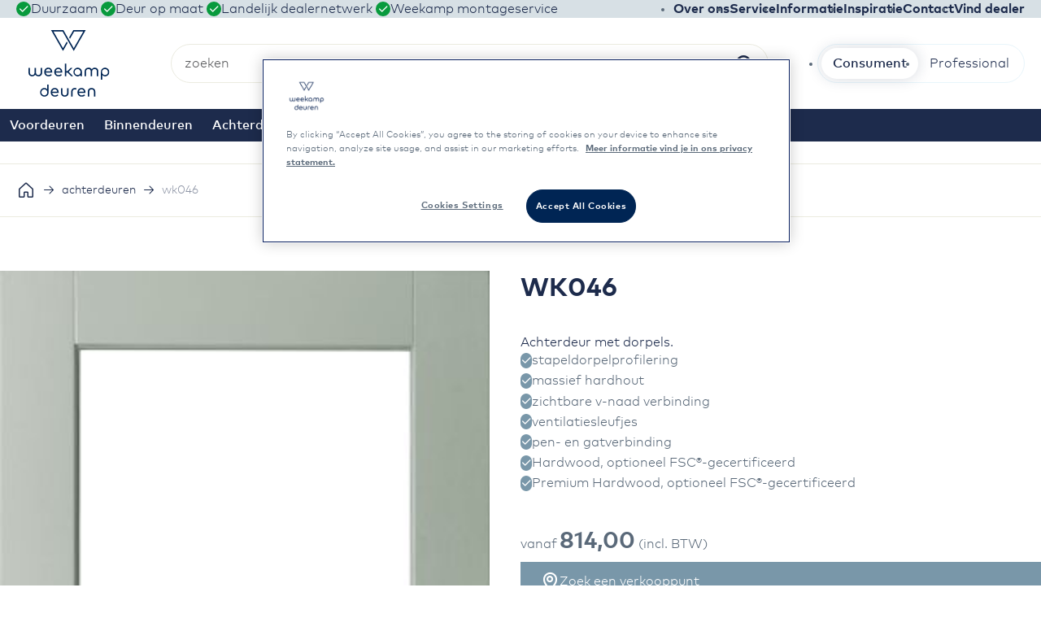

--- FILE ---
content_type: text/html; charset=UTF-8
request_url: https://www.weekampdeuren.nl/wk046/
body_size: 47283
content:
<!doctype html>
<html lang="nl">
    <head prefix="og: http://ogp.me/ns# fb: http://ogp.me/ns/fb# product: http://ogp.me/ns/product#">
        <script>window.mfTranslationConfig={"locale":"nl_NL","store_id":"1","timestamp":1759303324};</script>
        <script>
    var LOCALE = 'nl\u002DNL';
    var BASE_URL = 'https\u003A\u002F\u002Fwww.weekampdeuren.nl\u002F';
    var require = {
        'baseUrl': 'https\u003A\u002F\u002Fwww.weekampdeuren.nl\u002Fstatic\u002Fversion1769437418\u002Ffrontend\u002FWeProvide\u002FWeekamp\u002Fnl_NL'
    };</script>        <meta charset="utf-8"/><script type="text/javascript">(window.NREUM||(NREUM={})).init={privacy:{cookies_enabled:true},ajax:{deny_list:["bam.eu01.nr-data.net"]},feature_flags:["soft_nav"],distributed_tracing:{enabled:true}};(window.NREUM||(NREUM={})).loader_config={agentID:"538553496",accountID:"4315776",trustKey:"4315776",xpid:"UAUGVFFUDhAEXFBVBgAEUFA=",licenseKey:"NRJS-731b20dbc5704e62fdd",applicationID:"481711364",browserID:"538553496"};;/*! For license information please see nr-loader-spa-1.308.0.min.js.LICENSE.txt */
(()=>{var e,t,r={384:(e,t,r)=>{"use strict";r.d(t,{NT:()=>a,US:()=>u,Zm:()=>o,bQ:()=>d,dV:()=>c,pV:()=>l});var n=r(6154),i=r(1863),s=r(1910);const a={beacon:"bam.nr-data.net",errorBeacon:"bam.nr-data.net"};function o(){return n.gm.NREUM||(n.gm.NREUM={}),void 0===n.gm.newrelic&&(n.gm.newrelic=n.gm.NREUM),n.gm.NREUM}function c(){let e=o();return e.o||(e.o={ST:n.gm.setTimeout,SI:n.gm.setImmediate||n.gm.setInterval,CT:n.gm.clearTimeout,XHR:n.gm.XMLHttpRequest,REQ:n.gm.Request,EV:n.gm.Event,PR:n.gm.Promise,MO:n.gm.MutationObserver,FETCH:n.gm.fetch,WS:n.gm.WebSocket},(0,s.i)(...Object.values(e.o))),e}function d(e,t){let r=o();r.initializedAgents??={},t.initializedAt={ms:(0,i.t)(),date:new Date},r.initializedAgents[e]=t}function u(e,t){o()[e]=t}function l(){return function(){let e=o();const t=e.info||{};e.info={beacon:a.beacon,errorBeacon:a.errorBeacon,...t}}(),function(){let e=o();const t=e.init||{};e.init={...t}}(),c(),function(){let e=o();const t=e.loader_config||{};e.loader_config={...t}}(),o()}},782:(e,t,r)=>{"use strict";r.d(t,{T:()=>n});const n=r(860).K7.pageViewTiming},860:(e,t,r)=>{"use strict";r.d(t,{$J:()=>u,K7:()=>c,P3:()=>d,XX:()=>i,Yy:()=>o,df:()=>s,qY:()=>n,v4:()=>a});const n="events",i="jserrors",s="browser/blobs",a="rum",o="browser/logs",c={ajax:"ajax",genericEvents:"generic_events",jserrors:i,logging:"logging",metrics:"metrics",pageAction:"page_action",pageViewEvent:"page_view_event",pageViewTiming:"page_view_timing",sessionReplay:"session_replay",sessionTrace:"session_trace",softNav:"soft_navigations",spa:"spa"},d={[c.pageViewEvent]:1,[c.pageViewTiming]:2,[c.metrics]:3,[c.jserrors]:4,[c.spa]:5,[c.ajax]:6,[c.sessionTrace]:7,[c.softNav]:8,[c.sessionReplay]:9,[c.logging]:10,[c.genericEvents]:11},u={[c.pageViewEvent]:a,[c.pageViewTiming]:n,[c.ajax]:n,[c.spa]:n,[c.softNav]:n,[c.metrics]:i,[c.jserrors]:i,[c.sessionTrace]:s,[c.sessionReplay]:s,[c.logging]:o,[c.genericEvents]:"ins"}},944:(e,t,r)=>{"use strict";r.d(t,{R:()=>i});var n=r(3241);function i(e,t){"function"==typeof console.debug&&(console.debug("New Relic Warning: https://github.com/newrelic/newrelic-browser-agent/blob/main/docs/warning-codes.md#".concat(e),t),(0,n.W)({agentIdentifier:null,drained:null,type:"data",name:"warn",feature:"warn",data:{code:e,secondary:t}}))}},993:(e,t,r)=>{"use strict";r.d(t,{A$:()=>s,ET:()=>a,TZ:()=>o,p_:()=>i});var n=r(860);const i={ERROR:"ERROR",WARN:"WARN",INFO:"INFO",DEBUG:"DEBUG",TRACE:"TRACE"},s={OFF:0,ERROR:1,WARN:2,INFO:3,DEBUG:4,TRACE:5},a="log",o=n.K7.logging},1541:(e,t,r)=>{"use strict";r.d(t,{U:()=>i,f:()=>n});const n={MFE:"MFE",BA:"BA"};function i(e,t){if(2!==t?.harvestEndpointVersion)return{};const r=t.agentRef.runtime.appMetadata.agents[0].entityGuid;return e?{"source.id":e.id,"source.name":e.name,"source.type":e.type,"parent.id":e.parent?.id||r,"parent.type":e.parent?.type||n.BA}:{"entity.guid":r,appId:t.agentRef.info.applicationID}}},1687:(e,t,r)=>{"use strict";r.d(t,{Ak:()=>d,Ze:()=>h,x3:()=>u});var n=r(3241),i=r(7836),s=r(3606),a=r(860),o=r(2646);const c={};function d(e,t){const r={staged:!1,priority:a.P3[t]||0};l(e),c[e].get(t)||c[e].set(t,r)}function u(e,t){e&&c[e]&&(c[e].get(t)&&c[e].delete(t),p(e,t,!1),c[e].size&&f(e))}function l(e){if(!e)throw new Error("agentIdentifier required");c[e]||(c[e]=new Map)}function h(e="",t="feature",r=!1){if(l(e),!e||!c[e].get(t)||r)return p(e,t);c[e].get(t).staged=!0,f(e)}function f(e){const t=Array.from(c[e]);t.every(([e,t])=>t.staged)&&(t.sort((e,t)=>e[1].priority-t[1].priority),t.forEach(([t])=>{c[e].delete(t),p(e,t)}))}function p(e,t,r=!0){const a=e?i.ee.get(e):i.ee,c=s.i.handlers;if(!a.aborted&&a.backlog&&c){if((0,n.W)({agentIdentifier:e,type:"lifecycle",name:"drain",feature:t}),r){const e=a.backlog[t],r=c[t];if(r){for(let t=0;e&&t<e.length;++t)g(e[t],r);Object.entries(r).forEach(([e,t])=>{Object.values(t||{}).forEach(t=>{t[0]?.on&&t[0]?.context()instanceof o.y&&t[0].on(e,t[1])})})}}a.isolatedBacklog||delete c[t],a.backlog[t]=null,a.emit("drain-"+t,[])}}function g(e,t){var r=e[1];Object.values(t[r]||{}).forEach(t=>{var r=e[0];if(t[0]===r){var n=t[1],i=e[3],s=e[2];n.apply(i,s)}})}},1738:(e,t,r)=>{"use strict";r.d(t,{U:()=>f,Y:()=>h});var n=r(3241),i=r(9908),s=r(1863),a=r(944),o=r(5701),c=r(3969),d=r(8362),u=r(860),l=r(4261);function h(e,t,r,s){const h=s||r;!h||h[e]&&h[e]!==d.d.prototype[e]||(h[e]=function(){(0,i.p)(c.xV,["API/"+e+"/called"],void 0,u.K7.metrics,r.ee),(0,n.W)({agentIdentifier:r.agentIdentifier,drained:!!o.B?.[r.agentIdentifier],type:"data",name:"api",feature:l.Pl+e,data:{}});try{return t.apply(this,arguments)}catch(e){(0,a.R)(23,e)}})}function f(e,t,r,n,a){const o=e.info;null===r?delete o.jsAttributes[t]:o.jsAttributes[t]=r,(a||null===r)&&(0,i.p)(l.Pl+n,[(0,s.t)(),t,r],void 0,"session",e.ee)}},1741:(e,t,r)=>{"use strict";r.d(t,{W:()=>s});var n=r(944),i=r(4261);class s{#e(e,...t){if(this[e]!==s.prototype[e])return this[e](...t);(0,n.R)(35,e)}addPageAction(e,t){return this.#e(i.hG,e,t)}register(e){return this.#e(i.eY,e)}recordCustomEvent(e,t){return this.#e(i.fF,e,t)}setPageViewName(e,t){return this.#e(i.Fw,e,t)}setCustomAttribute(e,t,r){return this.#e(i.cD,e,t,r)}noticeError(e,t){return this.#e(i.o5,e,t)}setUserId(e,t=!1){return this.#e(i.Dl,e,t)}setApplicationVersion(e){return this.#e(i.nb,e)}setErrorHandler(e){return this.#e(i.bt,e)}addRelease(e,t){return this.#e(i.k6,e,t)}log(e,t){return this.#e(i.$9,e,t)}start(){return this.#e(i.d3)}finished(e){return this.#e(i.BL,e)}recordReplay(){return this.#e(i.CH)}pauseReplay(){return this.#e(i.Tb)}addToTrace(e){return this.#e(i.U2,e)}setCurrentRouteName(e){return this.#e(i.PA,e)}interaction(e){return this.#e(i.dT,e)}wrapLogger(e,t,r){return this.#e(i.Wb,e,t,r)}measure(e,t){return this.#e(i.V1,e,t)}consent(e){return this.#e(i.Pv,e)}}},1863:(e,t,r)=>{"use strict";function n(){return Math.floor(performance.now())}r.d(t,{t:()=>n})},1910:(e,t,r)=>{"use strict";r.d(t,{i:()=>s});var n=r(944);const i=new Map;function s(...e){return e.every(e=>{if(i.has(e))return i.get(e);const t="function"==typeof e?e.toString():"",r=t.includes("[native code]"),s=t.includes("nrWrapper");return r||s||(0,n.R)(64,e?.name||t),i.set(e,r),r})}},2555:(e,t,r)=>{"use strict";r.d(t,{D:()=>o,f:()=>a});var n=r(384),i=r(8122);const s={beacon:n.NT.beacon,errorBeacon:n.NT.errorBeacon,licenseKey:void 0,applicationID:void 0,sa:void 0,queueTime:void 0,applicationTime:void 0,ttGuid:void 0,user:void 0,account:void 0,product:void 0,extra:void 0,jsAttributes:{},userAttributes:void 0,atts:void 0,transactionName:void 0,tNamePlain:void 0};function a(e){try{return!!e.licenseKey&&!!e.errorBeacon&&!!e.applicationID}catch(e){return!1}}const o=e=>(0,i.a)(e,s)},2614:(e,t,r)=>{"use strict";r.d(t,{BB:()=>a,H3:()=>n,g:()=>d,iL:()=>c,tS:()=>o,uh:()=>i,wk:()=>s});const n="NRBA",i="SESSION",s=144e5,a=18e5,o={STARTED:"session-started",PAUSE:"session-pause",RESET:"session-reset",RESUME:"session-resume",UPDATE:"session-update"},c={SAME_TAB:"same-tab",CROSS_TAB:"cross-tab"},d={OFF:0,FULL:1,ERROR:2}},2646:(e,t,r)=>{"use strict";r.d(t,{y:()=>n});class n{constructor(e){this.contextId=e}}},2843:(e,t,r)=>{"use strict";r.d(t,{G:()=>s,u:()=>i});var n=r(3878);function i(e,t=!1,r,i){(0,n.DD)("visibilitychange",function(){if(t)return void("hidden"===document.visibilityState&&e());e(document.visibilityState)},r,i)}function s(e,t,r){(0,n.sp)("pagehide",e,t,r)}},3241:(e,t,r)=>{"use strict";r.d(t,{W:()=>s});var n=r(6154);const i="newrelic";function s(e={}){try{n.gm.dispatchEvent(new CustomEvent(i,{detail:e}))}catch(e){}}},3304:(e,t,r)=>{"use strict";r.d(t,{A:()=>s});var n=r(7836);const i=()=>{const e=new WeakSet;return(t,r)=>{if("object"==typeof r&&null!==r){if(e.has(r))return;e.add(r)}return r}};function s(e){try{return JSON.stringify(e,i())??""}catch(e){try{n.ee.emit("internal-error",[e])}catch(e){}return""}}},3333:(e,t,r)=>{"use strict";r.d(t,{$v:()=>u,TZ:()=>n,Xh:()=>c,Zp:()=>i,kd:()=>d,mq:()=>o,nf:()=>a,qN:()=>s});const n=r(860).K7.genericEvents,i=["auxclick","click","copy","keydown","paste","scrollend"],s=["focus","blur"],a=4,o=1e3,c=2e3,d=["PageAction","UserAction","BrowserPerformance"],u={RESOURCES:"experimental.resources",REGISTER:"register"}},3434:(e,t,r)=>{"use strict";r.d(t,{Jt:()=>s,YM:()=>d});var n=r(7836),i=r(5607);const s="nr@original:".concat(i.W),a=50;var o=Object.prototype.hasOwnProperty,c=!1;function d(e,t){return e||(e=n.ee),r.inPlace=function(e,t,n,i,s){n||(n="");const a="-"===n.charAt(0);for(let o=0;o<t.length;o++){const c=t[o],d=e[c];l(d)||(e[c]=r(d,a?c+n:n,i,c,s))}},r.flag=s,r;function r(t,r,n,c,d){return l(t)?t:(r||(r=""),nrWrapper[s]=t,function(e,t,r){if(Object.defineProperty&&Object.keys)try{return Object.keys(e).forEach(function(r){Object.defineProperty(t,r,{get:function(){return e[r]},set:function(t){return e[r]=t,t}})}),t}catch(e){u([e],r)}for(var n in e)o.call(e,n)&&(t[n]=e[n])}(t,nrWrapper,e),nrWrapper);function nrWrapper(){var s,o,l,h;let f;try{o=this,s=[...arguments],l="function"==typeof n?n(s,o):n||{}}catch(t){u([t,"",[s,o,c],l],e)}i(r+"start",[s,o,c],l,d);const p=performance.now();let g;try{return h=t.apply(o,s),g=performance.now(),h}catch(e){throw g=performance.now(),i(r+"err",[s,o,e],l,d),f=e,f}finally{const e=g-p,t={start:p,end:g,duration:e,isLongTask:e>=a,methodName:c,thrownError:f};t.isLongTask&&i("long-task",[t,o],l,d),i(r+"end",[s,o,h],l,d)}}}function i(r,n,i,s){if(!c||t){var a=c;c=!0;try{e.emit(r,n,i,t,s)}catch(t){u([t,r,n,i],e)}c=a}}}function u(e,t){t||(t=n.ee);try{t.emit("internal-error",e)}catch(e){}}function l(e){return!(e&&"function"==typeof e&&e.apply&&!e[s])}},3606:(e,t,r)=>{"use strict";r.d(t,{i:()=>s});var n=r(9908);s.on=a;var i=s.handlers={};function s(e,t,r,s){a(s||n.d,i,e,t,r)}function a(e,t,r,i,s){s||(s="feature"),e||(e=n.d);var a=t[s]=t[s]||{};(a[r]=a[r]||[]).push([e,i])}},3738:(e,t,r)=>{"use strict";r.d(t,{He:()=>i,Kp:()=>o,Lc:()=>d,Rz:()=>u,TZ:()=>n,bD:()=>s,d3:()=>a,jx:()=>l,sl:()=>h,uP:()=>c});const n=r(860).K7.sessionTrace,i="bstResource",s="resource",a="-start",o="-end",c="fn"+a,d="fn"+o,u="pushState",l=1e3,h=3e4},3785:(e,t,r)=>{"use strict";r.d(t,{R:()=>c,b:()=>d});var n=r(9908),i=r(1863),s=r(860),a=r(3969),o=r(993);function c(e,t,r={},c=o.p_.INFO,d=!0,u,l=(0,i.t)()){(0,n.p)(a.xV,["API/logging/".concat(c.toLowerCase(),"/called")],void 0,s.K7.metrics,e),(0,n.p)(o.ET,[l,t,r,c,d,u],void 0,s.K7.logging,e)}function d(e){return"string"==typeof e&&Object.values(o.p_).some(t=>t===e.toUpperCase().trim())}},3878:(e,t,r)=>{"use strict";function n(e,t){return{capture:e,passive:!1,signal:t}}function i(e,t,r=!1,i){window.addEventListener(e,t,n(r,i))}function s(e,t,r=!1,i){document.addEventListener(e,t,n(r,i))}r.d(t,{DD:()=>s,jT:()=>n,sp:()=>i})},3962:(e,t,r)=>{"use strict";r.d(t,{AM:()=>a,O2:()=>l,OV:()=>s,Qu:()=>h,TZ:()=>c,ih:()=>f,pP:()=>o,t1:()=>u,tC:()=>i,wD:()=>d});var n=r(860);const i=["click","keydown","submit"],s="popstate",a="api",o="initialPageLoad",c=n.K7.softNav,d=5e3,u=500,l={INITIAL_PAGE_LOAD:"",ROUTE_CHANGE:1,UNSPECIFIED:2},h={INTERACTION:1,AJAX:2,CUSTOM_END:3,CUSTOM_TRACER:4},f={IP:"in progress",PF:"pending finish",FIN:"finished",CAN:"cancelled"}},3969:(e,t,r)=>{"use strict";r.d(t,{TZ:()=>n,XG:()=>o,rs:()=>i,xV:()=>a,z_:()=>s});const n=r(860).K7.metrics,i="sm",s="cm",a="storeSupportabilityMetrics",o="storeEventMetrics"},4234:(e,t,r)=>{"use strict";r.d(t,{W:()=>s});var n=r(7836),i=r(1687);class s{constructor(e,t){this.agentIdentifier=e,this.ee=n.ee.get(e),this.featureName=t,this.blocked=!1}deregisterDrain(){(0,i.x3)(this.agentIdentifier,this.featureName)}}},4261:(e,t,r)=>{"use strict";r.d(t,{$9:()=>u,BL:()=>c,CH:()=>p,Dl:()=>R,Fw:()=>w,PA:()=>v,Pl:()=>n,Pv:()=>A,Tb:()=>h,U2:()=>a,V1:()=>E,Wb:()=>T,bt:()=>y,cD:()=>b,d3:()=>x,dT:()=>d,eY:()=>g,fF:()=>f,hG:()=>s,hw:()=>i,k6:()=>o,nb:()=>m,o5:()=>l});const n="api-",i=n+"ixn-",s="addPageAction",a="addToTrace",o="addRelease",c="finished",d="interaction",u="log",l="noticeError",h="pauseReplay",f="recordCustomEvent",p="recordReplay",g="register",m="setApplicationVersion",v="setCurrentRouteName",b="setCustomAttribute",y="setErrorHandler",w="setPageViewName",R="setUserId",x="start",T="wrapLogger",E="measure",A="consent"},5205:(e,t,r)=>{"use strict";r.d(t,{j:()=>S});var n=r(384),i=r(1741);var s=r(2555),a=r(3333);const o=e=>{if(!e||"string"!=typeof e)return!1;try{document.createDocumentFragment().querySelector(e)}catch{return!1}return!0};var c=r(2614),d=r(944),u=r(8122);const l="[data-nr-mask]",h=e=>(0,u.a)(e,(()=>{const e={feature_flags:[],experimental:{allow_registered_children:!1,resources:!1},mask_selector:"*",block_selector:"[data-nr-block]",mask_input_options:{color:!1,date:!1,"datetime-local":!1,email:!1,month:!1,number:!1,range:!1,search:!1,tel:!1,text:!1,time:!1,url:!1,week:!1,textarea:!1,select:!1,password:!0}};return{ajax:{deny_list:void 0,block_internal:!0,enabled:!0,autoStart:!0},api:{get allow_registered_children(){return e.feature_flags.includes(a.$v.REGISTER)||e.experimental.allow_registered_children},set allow_registered_children(t){e.experimental.allow_registered_children=t},duplicate_registered_data:!1},browser_consent_mode:{enabled:!1},distributed_tracing:{enabled:void 0,exclude_newrelic_header:void 0,cors_use_newrelic_header:void 0,cors_use_tracecontext_headers:void 0,allowed_origins:void 0},get feature_flags(){return e.feature_flags},set feature_flags(t){e.feature_flags=t},generic_events:{enabled:!0,autoStart:!0},harvest:{interval:30},jserrors:{enabled:!0,autoStart:!0},logging:{enabled:!0,autoStart:!0},metrics:{enabled:!0,autoStart:!0},obfuscate:void 0,page_action:{enabled:!0},page_view_event:{enabled:!0,autoStart:!0},page_view_timing:{enabled:!0,autoStart:!0},performance:{capture_marks:!1,capture_measures:!1,capture_detail:!0,resources:{get enabled(){return e.feature_flags.includes(a.$v.RESOURCES)||e.experimental.resources},set enabled(t){e.experimental.resources=t},asset_types:[],first_party_domains:[],ignore_newrelic:!0}},privacy:{cookies_enabled:!0},proxy:{assets:void 0,beacon:void 0},session:{expiresMs:c.wk,inactiveMs:c.BB},session_replay:{autoStart:!0,enabled:!1,preload:!1,sampling_rate:10,error_sampling_rate:100,collect_fonts:!1,inline_images:!1,fix_stylesheets:!0,mask_all_inputs:!0,get mask_text_selector(){return e.mask_selector},set mask_text_selector(t){o(t)?e.mask_selector="".concat(t,",").concat(l):""===t||null===t?e.mask_selector=l:(0,d.R)(5,t)},get block_class(){return"nr-block"},get ignore_class(){return"nr-ignore"},get mask_text_class(){return"nr-mask"},get block_selector(){return e.block_selector},set block_selector(t){o(t)?e.block_selector+=",".concat(t):""!==t&&(0,d.R)(6,t)},get mask_input_options(){return e.mask_input_options},set mask_input_options(t){t&&"object"==typeof t?e.mask_input_options={...t,password:!0}:(0,d.R)(7,t)}},session_trace:{enabled:!0,autoStart:!0},soft_navigations:{enabled:!0,autoStart:!0},spa:{enabled:!0,autoStart:!0},ssl:void 0,user_actions:{enabled:!0,elementAttributes:["id","className","tagName","type"]}}})());var f=r(6154),p=r(9324);let g=0;const m={buildEnv:p.F3,distMethod:p.Xs,version:p.xv,originTime:f.WN},v={consented:!1},b={appMetadata:{},get consented(){return this.session?.state?.consent||v.consented},set consented(e){v.consented=e},customTransaction:void 0,denyList:void 0,disabled:!1,harvester:void 0,isolatedBacklog:!1,isRecording:!1,loaderType:void 0,maxBytes:3e4,obfuscator:void 0,onerror:void 0,ptid:void 0,releaseIds:{},session:void 0,timeKeeper:void 0,registeredEntities:[],jsAttributesMetadata:{bytes:0},get harvestCount(){return++g}},y=e=>{const t=(0,u.a)(e,b),r=Object.keys(m).reduce((e,t)=>(e[t]={value:m[t],writable:!1,configurable:!0,enumerable:!0},e),{});return Object.defineProperties(t,r)};var w=r(5701);const R=e=>{const t=e.startsWith("http");e+="/",r.p=t?e:"https://"+e};var x=r(7836),T=r(3241);const E={accountID:void 0,trustKey:void 0,agentID:void 0,licenseKey:void 0,applicationID:void 0,xpid:void 0},A=e=>(0,u.a)(e,E),_=new Set;function S(e,t={},r,a){let{init:o,info:c,loader_config:d,runtime:u={},exposed:l=!0}=t;if(!c){const e=(0,n.pV)();o=e.init,c=e.info,d=e.loader_config}e.init=h(o||{}),e.loader_config=A(d||{}),c.jsAttributes??={},f.bv&&(c.jsAttributes.isWorker=!0),e.info=(0,s.D)(c);const p=e.init,g=[c.beacon,c.errorBeacon];_.has(e.agentIdentifier)||(p.proxy.assets&&(R(p.proxy.assets),g.push(p.proxy.assets)),p.proxy.beacon&&g.push(p.proxy.beacon),e.beacons=[...g],function(e){const t=(0,n.pV)();Object.getOwnPropertyNames(i.W.prototype).forEach(r=>{const n=i.W.prototype[r];if("function"!=typeof n||"constructor"===n)return;let s=t[r];e[r]&&!1!==e.exposed&&"micro-agent"!==e.runtime?.loaderType&&(t[r]=(...t)=>{const n=e[r](...t);return s?s(...t):n})})}(e),(0,n.US)("activatedFeatures",w.B)),u.denyList=[...p.ajax.deny_list||[],...p.ajax.block_internal?g:[]],u.ptid=e.agentIdentifier,u.loaderType=r,e.runtime=y(u),_.has(e.agentIdentifier)||(e.ee=x.ee.get(e.agentIdentifier),e.exposed=l,(0,T.W)({agentIdentifier:e.agentIdentifier,drained:!!w.B?.[e.agentIdentifier],type:"lifecycle",name:"initialize",feature:void 0,data:e.config})),_.add(e.agentIdentifier)}},5270:(e,t,r)=>{"use strict";r.d(t,{Aw:()=>a,SR:()=>s,rF:()=>o});var n=r(384),i=r(7767);function s(e){return!!(0,n.dV)().o.MO&&(0,i.V)(e)&&!0===e?.session_trace.enabled}function a(e){return!0===e?.session_replay.preload&&s(e)}function o(e,t){try{if("string"==typeof t?.type){if("password"===t.type.toLowerCase())return"*".repeat(e?.length||0);if(void 0!==t?.dataset?.nrUnmask||t?.classList?.contains("nr-unmask"))return e}}catch(e){}return"string"==typeof e?e.replace(/[\S]/g,"*"):"*".repeat(e?.length||0)}},5289:(e,t,r)=>{"use strict";r.d(t,{GG:()=>a,Qr:()=>c,sB:()=>o});var n=r(3878),i=r(6389);function s(){return"undefined"==typeof document||"complete"===document.readyState}function a(e,t){if(s())return e();const r=(0,i.J)(e),a=setInterval(()=>{s()&&(clearInterval(a),r())},500);(0,n.sp)("load",r,t)}function o(e){if(s())return e();(0,n.DD)("DOMContentLoaded",e)}function c(e){if(s())return e();(0,n.sp)("popstate",e)}},5607:(e,t,r)=>{"use strict";r.d(t,{W:()=>n});const n=(0,r(9566).bz)()},5701:(e,t,r)=>{"use strict";r.d(t,{B:()=>s,t:()=>a});var n=r(3241);const i=new Set,s={};function a(e,t){const r=t.agentIdentifier;s[r]??={},e&&"object"==typeof e&&(i.has(r)||(t.ee.emit("rumresp",[e]),s[r]=e,i.add(r),(0,n.W)({agentIdentifier:r,loaded:!0,drained:!0,type:"lifecycle",name:"load",feature:void 0,data:e})))}},6154:(e,t,r)=>{"use strict";r.d(t,{OF:()=>d,RI:()=>i,WN:()=>h,bv:()=>s,eN:()=>f,gm:()=>a,lR:()=>l,m:()=>c,mw:()=>o,sb:()=>u});var n=r(1863);const i="undefined"!=typeof window&&!!window.document,s="undefined"!=typeof WorkerGlobalScope&&("undefined"!=typeof self&&self instanceof WorkerGlobalScope&&self.navigator instanceof WorkerNavigator||"undefined"!=typeof globalThis&&globalThis instanceof WorkerGlobalScope&&globalThis.navigator instanceof WorkerNavigator),a=i?window:"undefined"!=typeof WorkerGlobalScope&&("undefined"!=typeof self&&self instanceof WorkerGlobalScope&&self||"undefined"!=typeof globalThis&&globalThis instanceof WorkerGlobalScope&&globalThis),o=Boolean("hidden"===a?.document?.visibilityState),c=""+a?.location,d=/iPad|iPhone|iPod/.test(a.navigator?.userAgent),u=d&&"undefined"==typeof SharedWorker,l=(()=>{const e=a.navigator?.userAgent?.match(/Firefox[/\s](\d+\.\d+)/);return Array.isArray(e)&&e.length>=2?+e[1]:0})(),h=Date.now()-(0,n.t)(),f=()=>"undefined"!=typeof PerformanceNavigationTiming&&a?.performance?.getEntriesByType("navigation")?.[0]?.responseStart},6344:(e,t,r)=>{"use strict";r.d(t,{BB:()=>u,Qb:()=>l,TZ:()=>i,Ug:()=>a,Vh:()=>s,_s:()=>o,bc:()=>d,yP:()=>c});var n=r(2614);const i=r(860).K7.sessionReplay,s="errorDuringReplay",a=.12,o={DomContentLoaded:0,Load:1,FullSnapshot:2,IncrementalSnapshot:3,Meta:4,Custom:5},c={[n.g.ERROR]:15e3,[n.g.FULL]:3e5,[n.g.OFF]:0},d={RESET:{message:"Session was reset",sm:"Reset"},IMPORT:{message:"Recorder failed to import",sm:"Import"},TOO_MANY:{message:"429: Too Many Requests",sm:"Too-Many"},TOO_BIG:{message:"Payload was too large",sm:"Too-Big"},CROSS_TAB:{message:"Session Entity was set to OFF on another tab",sm:"Cross-Tab"},ENTITLEMENTS:{message:"Session Replay is not allowed and will not be started",sm:"Entitlement"}},u=5e3,l={API:"api",RESUME:"resume",SWITCH_TO_FULL:"switchToFull",INITIALIZE:"initialize",PRELOAD:"preload"}},6389:(e,t,r)=>{"use strict";function n(e,t=500,r={}){const n=r?.leading||!1;let i;return(...r)=>{n&&void 0===i&&(e.apply(this,r),i=setTimeout(()=>{i=clearTimeout(i)},t)),n||(clearTimeout(i),i=setTimeout(()=>{e.apply(this,r)},t))}}function i(e){let t=!1;return(...r)=>{t||(t=!0,e.apply(this,r))}}r.d(t,{J:()=>i,s:()=>n})},6630:(e,t,r)=>{"use strict";r.d(t,{T:()=>n});const n=r(860).K7.pageViewEvent},6774:(e,t,r)=>{"use strict";r.d(t,{T:()=>n});const n=r(860).K7.jserrors},7295:(e,t,r)=>{"use strict";r.d(t,{Xv:()=>a,gX:()=>i,iW:()=>s});var n=[];function i(e){if(!e||s(e))return!1;if(0===n.length)return!0;if("*"===n[0].hostname)return!1;for(var t=0;t<n.length;t++){var r=n[t];if(r.hostname.test(e.hostname)&&r.pathname.test(e.pathname))return!1}return!0}function s(e){return void 0===e.hostname}function a(e){if(n=[],e&&e.length)for(var t=0;t<e.length;t++){let r=e[t];if(!r)continue;if("*"===r)return void(n=[{hostname:"*"}]);0===r.indexOf("http://")?r=r.substring(7):0===r.indexOf("https://")&&(r=r.substring(8));const i=r.indexOf("/");let s,a;i>0?(s=r.substring(0,i),a=r.substring(i)):(s=r,a="*");let[c]=s.split(":");n.push({hostname:o(c),pathname:o(a,!0)})}}function o(e,t=!1){const r=e.replace(/[.+?^${}()|[\]\\]/g,e=>"\\"+e).replace(/\*/g,".*?");return new RegExp((t?"^":"")+r+"$")}},7485:(e,t,r)=>{"use strict";r.d(t,{D:()=>i});var n=r(6154);function i(e){if(0===(e||"").indexOf("data:"))return{protocol:"data"};try{const t=new URL(e,location.href),r={port:t.port,hostname:t.hostname,pathname:t.pathname,search:t.search,protocol:t.protocol.slice(0,t.protocol.indexOf(":")),sameOrigin:t.protocol===n.gm?.location?.protocol&&t.host===n.gm?.location?.host};return r.port&&""!==r.port||("http:"===t.protocol&&(r.port="80"),"https:"===t.protocol&&(r.port="443")),r.pathname&&""!==r.pathname?r.pathname.startsWith("/")||(r.pathname="/".concat(r.pathname)):r.pathname="/",r}catch(e){return{}}}},7699:(e,t,r)=>{"use strict";r.d(t,{It:()=>s,KC:()=>o,No:()=>i,qh:()=>a});var n=r(860);const i=16e3,s=1e6,a="SESSION_ERROR",o={[n.K7.logging]:!0,[n.K7.genericEvents]:!1,[n.K7.jserrors]:!1,[n.K7.ajax]:!1}},7767:(e,t,r)=>{"use strict";r.d(t,{V:()=>i});var n=r(6154);const i=e=>n.RI&&!0===e?.privacy.cookies_enabled},7836:(e,t,r)=>{"use strict";r.d(t,{P:()=>o,ee:()=>c});var n=r(384),i=r(8990),s=r(2646),a=r(5607);const o="nr@context:".concat(a.W),c=function e(t,r){var n={},a={},u={},l=!1;try{l=16===r.length&&d.initializedAgents?.[r]?.runtime.isolatedBacklog}catch(e){}var h={on:p,addEventListener:p,removeEventListener:function(e,t){var r=n[e];if(!r)return;for(var i=0;i<r.length;i++)r[i]===t&&r.splice(i,1)},emit:function(e,r,n,i,s){!1!==s&&(s=!0);if(c.aborted&&!i)return;t&&s&&t.emit(e,r,n);var o=f(n);g(e).forEach(e=>{e.apply(o,r)});var d=v()[a[e]];d&&d.push([h,e,r,o]);return o},get:m,listeners:g,context:f,buffer:function(e,t){const r=v();if(t=t||"feature",h.aborted)return;Object.entries(e||{}).forEach(([e,n])=>{a[n]=t,t in r||(r[t]=[])})},abort:function(){h._aborted=!0,Object.keys(h.backlog).forEach(e=>{delete h.backlog[e]})},isBuffering:function(e){return!!v()[a[e]]},debugId:r,backlog:l?{}:t&&"object"==typeof t.backlog?t.backlog:{},isolatedBacklog:l};return Object.defineProperty(h,"aborted",{get:()=>{let e=h._aborted||!1;return e||(t&&(e=t.aborted),e)}}),h;function f(e){return e&&e instanceof s.y?e:e?(0,i.I)(e,o,()=>new s.y(o)):new s.y(o)}function p(e,t){n[e]=g(e).concat(t)}function g(e){return n[e]||[]}function m(t){return u[t]=u[t]||e(h,t)}function v(){return h.backlog}}(void 0,"globalEE"),d=(0,n.Zm)();d.ee||(d.ee=c)},8122:(e,t,r)=>{"use strict";r.d(t,{a:()=>i});var n=r(944);function i(e,t){try{if(!e||"object"!=typeof e)return(0,n.R)(3);if(!t||"object"!=typeof t)return(0,n.R)(4);const r=Object.create(Object.getPrototypeOf(t),Object.getOwnPropertyDescriptors(t)),s=0===Object.keys(r).length?e:r;for(let a in s)if(void 0!==e[a])try{if(null===e[a]){r[a]=null;continue}Array.isArray(e[a])&&Array.isArray(t[a])?r[a]=Array.from(new Set([...e[a],...t[a]])):"object"==typeof e[a]&&"object"==typeof t[a]?r[a]=i(e[a],t[a]):r[a]=e[a]}catch(e){r[a]||(0,n.R)(1,e)}return r}catch(e){(0,n.R)(2,e)}}},8139:(e,t,r)=>{"use strict";r.d(t,{u:()=>h});var n=r(7836),i=r(3434),s=r(8990),a=r(6154);const o={},c=a.gm.XMLHttpRequest,d="addEventListener",u="removeEventListener",l="nr@wrapped:".concat(n.P);function h(e){var t=function(e){return(e||n.ee).get("events")}(e);if(o[t.debugId]++)return t;o[t.debugId]=1;var r=(0,i.YM)(t,!0);function h(e){r.inPlace(e,[d,u],"-",p)}function p(e,t){return e[1]}return"getPrototypeOf"in Object&&(a.RI&&f(document,h),c&&f(c.prototype,h),f(a.gm,h)),t.on(d+"-start",function(e,t){var n=e[1];if(null!==n&&("function"==typeof n||"object"==typeof n)&&"newrelic"!==e[0]){var i=(0,s.I)(n,l,function(){var e={object:function(){if("function"!=typeof n.handleEvent)return;return n.handleEvent.apply(n,arguments)},function:n}[typeof n];return e?r(e,"fn-",null,e.name||"anonymous"):n});this.wrapped=e[1]=i}}),t.on(u+"-start",function(e){e[1]=this.wrapped||e[1]}),t}function f(e,t,...r){let n=e;for(;"object"==typeof n&&!Object.prototype.hasOwnProperty.call(n,d);)n=Object.getPrototypeOf(n);n&&t(n,...r)}},8362:(e,t,r)=>{"use strict";r.d(t,{d:()=>s});var n=r(9566),i=r(1741);class s extends i.W{agentIdentifier=(0,n.LA)(16)}},8374:(e,t,r)=>{r.nc=(()=>{try{return document?.currentScript?.nonce}catch(e){}return""})()},8990:(e,t,r)=>{"use strict";r.d(t,{I:()=>i});var n=Object.prototype.hasOwnProperty;function i(e,t,r){if(n.call(e,t))return e[t];var i=r();if(Object.defineProperty&&Object.keys)try{return Object.defineProperty(e,t,{value:i,writable:!0,enumerable:!1}),i}catch(e){}return e[t]=i,i}},9119:(e,t,r)=>{"use strict";r.d(t,{L:()=>s});var n=/([^?#]*)[^#]*(#[^?]*|$).*/,i=/([^?#]*)().*/;function s(e,t){return e?e.replace(t?n:i,"$1$2"):e}},9300:(e,t,r)=>{"use strict";r.d(t,{T:()=>n});const n=r(860).K7.ajax},9324:(e,t,r)=>{"use strict";r.d(t,{AJ:()=>a,F3:()=>i,Xs:()=>s,Yq:()=>o,xv:()=>n});const n="1.308.0",i="PROD",s="CDN",a="@newrelic/rrweb",o="1.0.1"},9566:(e,t,r)=>{"use strict";r.d(t,{LA:()=>o,ZF:()=>c,bz:()=>a,el:()=>d});var n=r(6154);const i="xxxxxxxx-xxxx-4xxx-yxxx-xxxxxxxxxxxx";function s(e,t){return e?15&e[t]:16*Math.random()|0}function a(){const e=n.gm?.crypto||n.gm?.msCrypto;let t,r=0;return e&&e.getRandomValues&&(t=e.getRandomValues(new Uint8Array(30))),i.split("").map(e=>"x"===e?s(t,r++).toString(16):"y"===e?(3&s()|8).toString(16):e).join("")}function o(e){const t=n.gm?.crypto||n.gm?.msCrypto;let r,i=0;t&&t.getRandomValues&&(r=t.getRandomValues(new Uint8Array(e)));const a=[];for(var o=0;o<e;o++)a.push(s(r,i++).toString(16));return a.join("")}function c(){return o(16)}function d(){return o(32)}},9908:(e,t,r)=>{"use strict";r.d(t,{d:()=>n,p:()=>i});var n=r(7836).ee.get("handle");function i(e,t,r,i,s){s?(s.buffer([e],i),s.emit(e,t,r)):(n.buffer([e],i),n.emit(e,t,r))}}},n={};function i(e){var t=n[e];if(void 0!==t)return t.exports;var s=n[e]={exports:{}};return r[e](s,s.exports,i),s.exports}i.m=r,i.d=(e,t)=>{for(var r in t)i.o(t,r)&&!i.o(e,r)&&Object.defineProperty(e,r,{enumerable:!0,get:t[r]})},i.f={},i.e=e=>Promise.all(Object.keys(i.f).reduce((t,r)=>(i.f[r](e,t),t),[])),i.u=e=>({212:"nr-spa-compressor",249:"nr-spa-recorder",478:"nr-spa"}[e]+"-1.308.0.min.js"),i.o=(e,t)=>Object.prototype.hasOwnProperty.call(e,t),e={},t="NRBA-1.308.0.PROD:",i.l=(r,n,s,a)=>{if(e[r])e[r].push(n);else{var o,c;if(void 0!==s)for(var d=document.getElementsByTagName("script"),u=0;u<d.length;u++){var l=d[u];if(l.getAttribute("src")==r||l.getAttribute("data-webpack")==t+s){o=l;break}}if(!o){c=!0;var h={478:"sha512-RSfSVnmHk59T/uIPbdSE0LPeqcEdF4/+XhfJdBuccH5rYMOEZDhFdtnh6X6nJk7hGpzHd9Ujhsy7lZEz/ORYCQ==",249:"sha512-ehJXhmntm85NSqW4MkhfQqmeKFulra3klDyY0OPDUE+sQ3GokHlPh1pmAzuNy//3j4ac6lzIbmXLvGQBMYmrkg==",212:"sha512-B9h4CR46ndKRgMBcK+j67uSR2RCnJfGefU+A7FrgR/k42ovXy5x/MAVFiSvFxuVeEk/pNLgvYGMp1cBSK/G6Fg=="};(o=document.createElement("script")).charset="utf-8",i.nc&&o.setAttribute("nonce",i.nc),o.setAttribute("data-webpack",t+s),o.src=r,0!==o.src.indexOf(window.location.origin+"/")&&(o.crossOrigin="anonymous"),h[a]&&(o.integrity=h[a])}e[r]=[n];var f=(t,n)=>{o.onerror=o.onload=null,clearTimeout(p);var i=e[r];if(delete e[r],o.parentNode&&o.parentNode.removeChild(o),i&&i.forEach(e=>e(n)),t)return t(n)},p=setTimeout(f.bind(null,void 0,{type:"timeout",target:o}),12e4);o.onerror=f.bind(null,o.onerror),o.onload=f.bind(null,o.onload),c&&document.head.appendChild(o)}},i.r=e=>{"undefined"!=typeof Symbol&&Symbol.toStringTag&&Object.defineProperty(e,Symbol.toStringTag,{value:"Module"}),Object.defineProperty(e,"__esModule",{value:!0})},i.p="https://js-agent.newrelic.com/",(()=>{var e={38:0,788:0};i.f.j=(t,r)=>{var n=i.o(e,t)?e[t]:void 0;if(0!==n)if(n)r.push(n[2]);else{var s=new Promise((r,i)=>n=e[t]=[r,i]);r.push(n[2]=s);var a=i.p+i.u(t),o=new Error;i.l(a,r=>{if(i.o(e,t)&&(0!==(n=e[t])&&(e[t]=void 0),n)){var s=r&&("load"===r.type?"missing":r.type),a=r&&r.target&&r.target.src;o.message="Loading chunk "+t+" failed: ("+s+": "+a+")",o.name="ChunkLoadError",o.type=s,o.request=a,n[1](o)}},"chunk-"+t,t)}};var t=(t,r)=>{var n,s,[a,o,c]=r,d=0;if(a.some(t=>0!==e[t])){for(n in o)i.o(o,n)&&(i.m[n]=o[n]);if(c)c(i)}for(t&&t(r);d<a.length;d++)s=a[d],i.o(e,s)&&e[s]&&e[s][0](),e[s]=0},r=self["webpackChunk:NRBA-1.308.0.PROD"]=self["webpackChunk:NRBA-1.308.0.PROD"]||[];r.forEach(t.bind(null,0)),r.push=t.bind(null,r.push.bind(r))})(),(()=>{"use strict";i(8374);var e=i(8362),t=i(860);const r=Object.values(t.K7);var n=i(5205);var s=i(9908),a=i(1863),o=i(4261),c=i(1738);var d=i(1687),u=i(4234),l=i(5289),h=i(6154),f=i(944),p=i(5270),g=i(7767),m=i(6389),v=i(7699);class b extends u.W{constructor(e,t){super(e.agentIdentifier,t),this.agentRef=e,this.abortHandler=void 0,this.featAggregate=void 0,this.loadedSuccessfully=void 0,this.onAggregateImported=new Promise(e=>{this.loadedSuccessfully=e}),this.deferred=Promise.resolve(),!1===e.init[this.featureName].autoStart?this.deferred=new Promise((t,r)=>{this.ee.on("manual-start-all",(0,m.J)(()=>{(0,d.Ak)(e.agentIdentifier,this.featureName),t()}))}):(0,d.Ak)(e.agentIdentifier,t)}importAggregator(e,t,r={}){if(this.featAggregate)return;const n=async()=>{let n;await this.deferred;try{if((0,g.V)(e.init)){const{setupAgentSession:t}=await i.e(478).then(i.bind(i,8766));n=t(e)}}catch(e){(0,f.R)(20,e),this.ee.emit("internal-error",[e]),(0,s.p)(v.qh,[e],void 0,this.featureName,this.ee)}try{if(!this.#t(this.featureName,n,e.init))return(0,d.Ze)(this.agentIdentifier,this.featureName),void this.loadedSuccessfully(!1);const{Aggregate:i}=await t();this.featAggregate=new i(e,r),e.runtime.harvester.initializedAggregates.push(this.featAggregate),this.loadedSuccessfully(!0)}catch(e){(0,f.R)(34,e),this.abortHandler?.(),(0,d.Ze)(this.agentIdentifier,this.featureName,!0),this.loadedSuccessfully(!1),this.ee&&this.ee.abort()}};h.RI?(0,l.GG)(()=>n(),!0):n()}#t(e,r,n){if(this.blocked)return!1;switch(e){case t.K7.sessionReplay:return(0,p.SR)(n)&&!!r;case t.K7.sessionTrace:return!!r;default:return!0}}}var y=i(6630),w=i(2614),R=i(3241);class x extends b{static featureName=y.T;constructor(e){var t;super(e,y.T),this.setupInspectionEvents(e.agentIdentifier),t=e,(0,c.Y)(o.Fw,function(e,r){"string"==typeof e&&("/"!==e.charAt(0)&&(e="/"+e),t.runtime.customTransaction=(r||"http://custom.transaction")+e,(0,s.p)(o.Pl+o.Fw,[(0,a.t)()],void 0,void 0,t.ee))},t),this.importAggregator(e,()=>i.e(478).then(i.bind(i,2467)))}setupInspectionEvents(e){const t=(t,r)=>{t&&(0,R.W)({agentIdentifier:e,timeStamp:t.timeStamp,loaded:"complete"===t.target.readyState,type:"window",name:r,data:t.target.location+""})};(0,l.sB)(e=>{t(e,"DOMContentLoaded")}),(0,l.GG)(e=>{t(e,"load")}),(0,l.Qr)(e=>{t(e,"navigate")}),this.ee.on(w.tS.UPDATE,(t,r)=>{(0,R.W)({agentIdentifier:e,type:"lifecycle",name:"session",data:r})})}}var T=i(384);class E extends e.d{constructor(e){var t;(super(),h.gm)?(this.features={},(0,T.bQ)(this.agentIdentifier,this),this.desiredFeatures=new Set(e.features||[]),this.desiredFeatures.add(x),(0,n.j)(this,e,e.loaderType||"agent"),t=this,(0,c.Y)(o.cD,function(e,r,n=!1){if("string"==typeof e){if(["string","number","boolean"].includes(typeof r)||null===r)return(0,c.U)(t,e,r,o.cD,n);(0,f.R)(40,typeof r)}else(0,f.R)(39,typeof e)},t),function(e){(0,c.Y)(o.Dl,function(t,r=!1){if("string"!=typeof t&&null!==t)return void(0,f.R)(41,typeof t);const n=e.info.jsAttributes["enduser.id"];r&&null!=n&&n!==t?(0,s.p)(o.Pl+"setUserIdAndResetSession",[t],void 0,"session",e.ee):(0,c.U)(e,"enduser.id",t,o.Dl,!0)},e)}(this),function(e){(0,c.Y)(o.nb,function(t){if("string"==typeof t||null===t)return(0,c.U)(e,"application.version",t,o.nb,!1);(0,f.R)(42,typeof t)},e)}(this),function(e){(0,c.Y)(o.d3,function(){e.ee.emit("manual-start-all")},e)}(this),function(e){(0,c.Y)(o.Pv,function(t=!0){if("boolean"==typeof t){if((0,s.p)(o.Pl+o.Pv,[t],void 0,"session",e.ee),e.runtime.consented=t,t){const t=e.features.page_view_event;t.onAggregateImported.then(e=>{const r=t.featAggregate;e&&!r.sentRum&&r.sendRum()})}}else(0,f.R)(65,typeof t)},e)}(this),this.run()):(0,f.R)(21)}get config(){return{info:this.info,init:this.init,loader_config:this.loader_config,runtime:this.runtime}}get api(){return this}run(){try{const e=function(e){const t={};return r.forEach(r=>{t[r]=!!e[r]?.enabled}),t}(this.init),n=[...this.desiredFeatures];n.sort((e,r)=>t.P3[e.featureName]-t.P3[r.featureName]),n.forEach(r=>{if(!e[r.featureName]&&r.featureName!==t.K7.pageViewEvent)return;if(r.featureName===t.K7.spa)return void(0,f.R)(67);const n=function(e){switch(e){case t.K7.ajax:return[t.K7.jserrors];case t.K7.sessionTrace:return[t.K7.ajax,t.K7.pageViewEvent];case t.K7.sessionReplay:return[t.K7.sessionTrace];case t.K7.pageViewTiming:return[t.K7.pageViewEvent];default:return[]}}(r.featureName).filter(e=>!(e in this.features));n.length>0&&(0,f.R)(36,{targetFeature:r.featureName,missingDependencies:n}),this.features[r.featureName]=new r(this)})}catch(e){(0,f.R)(22,e);for(const e in this.features)this.features[e].abortHandler?.();const t=(0,T.Zm)();delete t.initializedAgents[this.agentIdentifier]?.features,delete this.sharedAggregator;return t.ee.get(this.agentIdentifier).abort(),!1}}}var A=i(2843),_=i(782);class S extends b{static featureName=_.T;constructor(e){super(e,_.T),h.RI&&((0,A.u)(()=>(0,s.p)("docHidden",[(0,a.t)()],void 0,_.T,this.ee),!0),(0,A.G)(()=>(0,s.p)("winPagehide",[(0,a.t)()],void 0,_.T,this.ee)),this.importAggregator(e,()=>i.e(478).then(i.bind(i,9917))))}}var O=i(3969);class I extends b{static featureName=O.TZ;constructor(e){super(e,O.TZ),h.RI&&document.addEventListener("securitypolicyviolation",e=>{(0,s.p)(O.xV,["Generic/CSPViolation/Detected"],void 0,this.featureName,this.ee)}),this.importAggregator(e,()=>i.e(478).then(i.bind(i,6555)))}}var N=i(6774),P=i(3878),k=i(3304);class D{constructor(e,t,r,n,i){this.name="UncaughtError",this.message="string"==typeof e?e:(0,k.A)(e),this.sourceURL=t,this.line=r,this.column=n,this.__newrelic=i}}function C(e){return M(e)?e:new D(void 0!==e?.message?e.message:e,e?.filename||e?.sourceURL,e?.lineno||e?.line,e?.colno||e?.col,e?.__newrelic,e?.cause)}function j(e){const t="Unhandled Promise Rejection: ";if(!e?.reason)return;if(M(e.reason)){try{e.reason.message.startsWith(t)||(e.reason.message=t+e.reason.message)}catch(e){}return C(e.reason)}const r=C(e.reason);return(r.message||"").startsWith(t)||(r.message=t+r.message),r}function L(e){if(e.error instanceof SyntaxError&&!/:\d+$/.test(e.error.stack?.trim())){const t=new D(e.message,e.filename,e.lineno,e.colno,e.error.__newrelic,e.cause);return t.name=SyntaxError.name,t}return M(e.error)?e.error:C(e)}function M(e){return e instanceof Error&&!!e.stack}function H(e,r,n,i,o=(0,a.t)()){"string"==typeof e&&(e=new Error(e)),(0,s.p)("err",[e,o,!1,r,n.runtime.isRecording,void 0,i],void 0,t.K7.jserrors,n.ee),(0,s.p)("uaErr",[],void 0,t.K7.genericEvents,n.ee)}var B=i(1541),K=i(993),W=i(3785);function U(e,{customAttributes:t={},level:r=K.p_.INFO}={},n,i,s=(0,a.t)()){(0,W.R)(n.ee,e,t,r,!1,i,s)}function F(e,r,n,i,c=(0,a.t)()){(0,s.p)(o.Pl+o.hG,[c,e,r,i],void 0,t.K7.genericEvents,n.ee)}function V(e,r,n,i,c=(0,a.t)()){const{start:d,end:u,customAttributes:l}=r||{},h={customAttributes:l||{}};if("object"!=typeof h.customAttributes||"string"!=typeof e||0===e.length)return void(0,f.R)(57);const p=(e,t)=>null==e?t:"number"==typeof e?e:e instanceof PerformanceMark?e.startTime:Number.NaN;if(h.start=p(d,0),h.end=p(u,c),Number.isNaN(h.start)||Number.isNaN(h.end))(0,f.R)(57);else{if(h.duration=h.end-h.start,!(h.duration<0))return(0,s.p)(o.Pl+o.V1,[h,e,i],void 0,t.K7.genericEvents,n.ee),h;(0,f.R)(58)}}function G(e,r={},n,i,c=(0,a.t)()){(0,s.p)(o.Pl+o.fF,[c,e,r,i],void 0,t.K7.genericEvents,n.ee)}function z(e){(0,c.Y)(o.eY,function(t){return Y(e,t)},e)}function Y(e,r,n){(0,f.R)(54,"newrelic.register"),r||={},r.type=B.f.MFE,r.licenseKey||=e.info.licenseKey,r.blocked=!1,r.parent=n||{},Array.isArray(r.tags)||(r.tags=[]);const i={};r.tags.forEach(e=>{"name"!==e&&"id"!==e&&(i["source.".concat(e)]=!0)}),r.isolated??=!0;let o=()=>{};const c=e.runtime.registeredEntities;if(!r.isolated){const e=c.find(({metadata:{target:{id:e}}})=>e===r.id&&!r.isolated);if(e)return e}const d=e=>{r.blocked=!0,o=e};function u(e){return"string"==typeof e&&!!e.trim()&&e.trim().length<501||"number"==typeof e}e.init.api.allow_registered_children||d((0,m.J)(()=>(0,f.R)(55))),u(r.id)&&u(r.name)||d((0,m.J)(()=>(0,f.R)(48,r)));const l={addPageAction:(t,n={})=>g(F,[t,{...i,...n},e],r),deregister:()=>{d((0,m.J)(()=>(0,f.R)(68)))},log:(t,n={})=>g(U,[t,{...n,customAttributes:{...i,...n.customAttributes||{}}},e],r),measure:(t,n={})=>g(V,[t,{...n,customAttributes:{...i,...n.customAttributes||{}}},e],r),noticeError:(t,n={})=>g(H,[t,{...i,...n},e],r),register:(t={})=>g(Y,[e,t],l.metadata.target),recordCustomEvent:(t,n={})=>g(G,[t,{...i,...n},e],r),setApplicationVersion:e=>p("application.version",e),setCustomAttribute:(e,t)=>p(e,t),setUserId:e=>p("enduser.id",e),metadata:{customAttributes:i,target:r}},h=()=>(r.blocked&&o(),r.blocked);h()||c.push(l);const p=(e,t)=>{h()||(i[e]=t)},g=(r,n,i)=>{if(h())return;const o=(0,a.t)();(0,s.p)(O.xV,["API/register/".concat(r.name,"/called")],void 0,t.K7.metrics,e.ee);try{if(e.init.api.duplicate_registered_data&&"register"!==r.name){let e=n;if(n[1]instanceof Object){const t={"child.id":i.id,"child.type":i.type};e="customAttributes"in n[1]?[n[0],{...n[1],customAttributes:{...n[1].customAttributes,...t}},...n.slice(2)]:[n[0],{...n[1],...t},...n.slice(2)]}r(...e,void 0,o)}return r(...n,i,o)}catch(e){(0,f.R)(50,e)}};return l}class Z extends b{static featureName=N.T;constructor(e){var t;super(e,N.T),t=e,(0,c.Y)(o.o5,(e,r)=>H(e,r,t),t),function(e){(0,c.Y)(o.bt,function(t){e.runtime.onerror=t},e)}(e),function(e){let t=0;(0,c.Y)(o.k6,function(e,r){++t>10||(this.runtime.releaseIds[e.slice(-200)]=(""+r).slice(-200))},e)}(e),z(e);try{this.removeOnAbort=new AbortController}catch(e){}this.ee.on("internal-error",(t,r)=>{this.abortHandler&&(0,s.p)("ierr",[C(t),(0,a.t)(),!0,{},e.runtime.isRecording,r],void 0,this.featureName,this.ee)}),h.gm.addEventListener("unhandledrejection",t=>{this.abortHandler&&(0,s.p)("err",[j(t),(0,a.t)(),!1,{unhandledPromiseRejection:1},e.runtime.isRecording],void 0,this.featureName,this.ee)},(0,P.jT)(!1,this.removeOnAbort?.signal)),h.gm.addEventListener("error",t=>{this.abortHandler&&(0,s.p)("err",[L(t),(0,a.t)(),!1,{},e.runtime.isRecording],void 0,this.featureName,this.ee)},(0,P.jT)(!1,this.removeOnAbort?.signal)),this.abortHandler=this.#r,this.importAggregator(e,()=>i.e(478).then(i.bind(i,2176)))}#r(){this.removeOnAbort?.abort(),this.abortHandler=void 0}}var q=i(8990);let X=1;function J(e){const t=typeof e;return!e||"object"!==t&&"function"!==t?-1:e===h.gm?0:(0,q.I)(e,"nr@id",function(){return X++})}function Q(e){if("string"==typeof e&&e.length)return e.length;if("object"==typeof e){if("undefined"!=typeof ArrayBuffer&&e instanceof ArrayBuffer&&e.byteLength)return e.byteLength;if("undefined"!=typeof Blob&&e instanceof Blob&&e.size)return e.size;if(!("undefined"!=typeof FormData&&e instanceof FormData))try{return(0,k.A)(e).length}catch(e){return}}}var ee=i(8139),te=i(7836),re=i(3434);const ne={},ie=["open","send"];function se(e){var t=e||te.ee;const r=function(e){return(e||te.ee).get("xhr")}(t);if(void 0===h.gm.XMLHttpRequest)return r;if(ne[r.debugId]++)return r;ne[r.debugId]=1,(0,ee.u)(t);var n=(0,re.YM)(r),i=h.gm.XMLHttpRequest,s=h.gm.MutationObserver,a=h.gm.Promise,o=h.gm.setInterval,c="readystatechange",d=["onload","onerror","onabort","onloadstart","onloadend","onprogress","ontimeout"],u=[],l=h.gm.XMLHttpRequest=function(e){const t=new i(e),s=r.context(t);try{r.emit("new-xhr",[t],s),t.addEventListener(c,(a=s,function(){var e=this;e.readyState>3&&!a.resolved&&(a.resolved=!0,r.emit("xhr-resolved",[],e)),n.inPlace(e,d,"fn-",y)}),(0,P.jT)(!1))}catch(e){(0,f.R)(15,e);try{r.emit("internal-error",[e])}catch(e){}}var a;return t};function p(e,t){n.inPlace(t,["onreadystatechange"],"fn-",y)}if(function(e,t){for(var r in e)t[r]=e[r]}(i,l),l.prototype=i.prototype,n.inPlace(l.prototype,ie,"-xhr-",y),r.on("send-xhr-start",function(e,t){p(e,t),function(e){u.push(e),s&&(g?g.then(b):o?o(b):(m=-m,v.data=m))}(t)}),r.on("open-xhr-start",p),s){var g=a&&a.resolve();if(!o&&!a){var m=1,v=document.createTextNode(m);new s(b).observe(v,{characterData:!0})}}else t.on("fn-end",function(e){e[0]&&e[0].type===c||b()});function b(){for(var e=0;e<u.length;e++)p(0,u[e]);u.length&&(u=[])}function y(e,t){return t}return r}var ae="fetch-",oe=ae+"body-",ce=["arrayBuffer","blob","json","text","formData"],de=h.gm.Request,ue=h.gm.Response,le="prototype";const he={};function fe(e){const t=function(e){return(e||te.ee).get("fetch")}(e);if(!(de&&ue&&h.gm.fetch))return t;if(he[t.debugId]++)return t;function r(e,r,n){var i=e[r];"function"==typeof i&&(e[r]=function(){var e,r=[...arguments],s={};t.emit(n+"before-start",[r],s),s[te.P]&&s[te.P].dt&&(e=s[te.P].dt);var a=i.apply(this,r);return t.emit(n+"start",[r,e],a),a.then(function(e){return t.emit(n+"end",[null,e],a),e},function(e){throw t.emit(n+"end",[e],a),e})})}return he[t.debugId]=1,ce.forEach(e=>{r(de[le],e,oe),r(ue[le],e,oe)}),r(h.gm,"fetch",ae),t.on(ae+"end",function(e,r){var n=this;if(r){var i=r.headers.get("content-length");null!==i&&(n.rxSize=i),t.emit(ae+"done",[null,r],n)}else t.emit(ae+"done",[e],n)}),t}var pe=i(7485),ge=i(9566);class me{constructor(e){this.agentRef=e}generateTracePayload(e){const t=this.agentRef.loader_config;if(!this.shouldGenerateTrace(e)||!t)return null;var r=(t.accountID||"").toString()||null,n=(t.agentID||"").toString()||null,i=(t.trustKey||"").toString()||null;if(!r||!n)return null;var s=(0,ge.ZF)(),a=(0,ge.el)(),o=Date.now(),c={spanId:s,traceId:a,timestamp:o};return(e.sameOrigin||this.isAllowedOrigin(e)&&this.useTraceContextHeadersForCors())&&(c.traceContextParentHeader=this.generateTraceContextParentHeader(s,a),c.traceContextStateHeader=this.generateTraceContextStateHeader(s,o,r,n,i)),(e.sameOrigin&&!this.excludeNewrelicHeader()||!e.sameOrigin&&this.isAllowedOrigin(e)&&this.useNewrelicHeaderForCors())&&(c.newrelicHeader=this.generateTraceHeader(s,a,o,r,n,i)),c}generateTraceContextParentHeader(e,t){return"00-"+t+"-"+e+"-01"}generateTraceContextStateHeader(e,t,r,n,i){return i+"@nr=0-1-"+r+"-"+n+"-"+e+"----"+t}generateTraceHeader(e,t,r,n,i,s){if(!("function"==typeof h.gm?.btoa))return null;var a={v:[0,1],d:{ty:"Browser",ac:n,ap:i,id:e,tr:t,ti:r}};return s&&n!==s&&(a.d.tk=s),btoa((0,k.A)(a))}shouldGenerateTrace(e){return this.agentRef.init?.distributed_tracing?.enabled&&this.isAllowedOrigin(e)}isAllowedOrigin(e){var t=!1;const r=this.agentRef.init?.distributed_tracing;if(e.sameOrigin)t=!0;else if(r?.allowed_origins instanceof Array)for(var n=0;n<r.allowed_origins.length;n++){var i=(0,pe.D)(r.allowed_origins[n]);if(e.hostname===i.hostname&&e.protocol===i.protocol&&e.port===i.port){t=!0;break}}return t}excludeNewrelicHeader(){var e=this.agentRef.init?.distributed_tracing;return!!e&&!!e.exclude_newrelic_header}useNewrelicHeaderForCors(){var e=this.agentRef.init?.distributed_tracing;return!!e&&!1!==e.cors_use_newrelic_header}useTraceContextHeadersForCors(){var e=this.agentRef.init?.distributed_tracing;return!!e&&!!e.cors_use_tracecontext_headers}}var ve=i(9300),be=i(7295);function ye(e){return"string"==typeof e?e:e instanceof(0,T.dV)().o.REQ?e.url:h.gm?.URL&&e instanceof URL?e.href:void 0}var we=["load","error","abort","timeout"],Re=we.length,xe=(0,T.dV)().o.REQ,Te=(0,T.dV)().o.XHR;const Ee="X-NewRelic-App-Data";class Ae extends b{static featureName=ve.T;constructor(e){super(e,ve.T),this.dt=new me(e),this.handler=(e,t,r,n)=>(0,s.p)(e,t,r,n,this.ee);try{const e={xmlhttprequest:"xhr",fetch:"fetch",beacon:"beacon"};h.gm?.performance?.getEntriesByType("resource").forEach(r=>{if(r.initiatorType in e&&0!==r.responseStatus){const n={status:r.responseStatus},i={rxSize:r.transferSize,duration:Math.floor(r.duration),cbTime:0};_e(n,r.name),this.handler("xhr",[n,i,r.startTime,r.responseEnd,e[r.initiatorType]],void 0,t.K7.ajax)}})}catch(e){}fe(this.ee),se(this.ee),function(e,r,n,i){function o(e){var t=this;t.totalCbs=0,t.called=0,t.cbTime=0,t.end=T,t.ended=!1,t.xhrGuids={},t.lastSize=null,t.loadCaptureCalled=!1,t.params=this.params||{},t.metrics=this.metrics||{},t.latestLongtaskEnd=0,e.addEventListener("load",function(r){E(t,e)},(0,P.jT)(!1)),h.lR||e.addEventListener("progress",function(e){t.lastSize=e.loaded},(0,P.jT)(!1))}function c(e){this.params={method:e[0]},_e(this,e[1]),this.metrics={}}function d(t,r){e.loader_config.xpid&&this.sameOrigin&&r.setRequestHeader("X-NewRelic-ID",e.loader_config.xpid);var n=i.generateTracePayload(this.parsedOrigin);if(n){var s=!1;n.newrelicHeader&&(r.setRequestHeader("newrelic",n.newrelicHeader),s=!0),n.traceContextParentHeader&&(r.setRequestHeader("traceparent",n.traceContextParentHeader),n.traceContextStateHeader&&r.setRequestHeader("tracestate",n.traceContextStateHeader),s=!0),s&&(this.dt=n)}}function u(e,t){var n=this.metrics,i=e[0],s=this;if(n&&i){var o=Q(i);o&&(n.txSize=o)}this.startTime=(0,a.t)(),this.body=i,this.listener=function(e){try{"abort"!==e.type||s.loadCaptureCalled||(s.params.aborted=!0),("load"!==e.type||s.called===s.totalCbs&&(s.onloadCalled||"function"!=typeof t.onload)&&"function"==typeof s.end)&&s.end(t)}catch(e){try{r.emit("internal-error",[e])}catch(e){}}};for(var c=0;c<Re;c++)t.addEventListener(we[c],this.listener,(0,P.jT)(!1))}function l(e,t,r){this.cbTime+=e,t?this.onloadCalled=!0:this.called+=1,this.called!==this.totalCbs||!this.onloadCalled&&"function"==typeof r.onload||"function"!=typeof this.end||this.end(r)}function f(e,t){var r=""+J(e)+!!t;this.xhrGuids&&!this.xhrGuids[r]&&(this.xhrGuids[r]=!0,this.totalCbs+=1)}function p(e,t){var r=""+J(e)+!!t;this.xhrGuids&&this.xhrGuids[r]&&(delete this.xhrGuids[r],this.totalCbs-=1)}function g(){this.endTime=(0,a.t)()}function m(e,t){t instanceof Te&&"load"===e[0]&&r.emit("xhr-load-added",[e[1],e[2]],t)}function v(e,t){t instanceof Te&&"load"===e[0]&&r.emit("xhr-load-removed",[e[1],e[2]],t)}function b(e,t,r){t instanceof Te&&("onload"===r&&(this.onload=!0),("load"===(e[0]&&e[0].type)||this.onload)&&(this.xhrCbStart=(0,a.t)()))}function y(e,t){this.xhrCbStart&&r.emit("xhr-cb-time",[(0,a.t)()-this.xhrCbStart,this.onload,t],t)}function w(e){var t,r=e[1]||{};if("string"==typeof e[0]?0===(t=e[0]).length&&h.RI&&(t=""+h.gm.location.href):e[0]&&e[0].url?t=e[0].url:h.gm?.URL&&e[0]&&e[0]instanceof URL?t=e[0].href:"function"==typeof e[0].toString&&(t=e[0].toString()),"string"==typeof t&&0!==t.length){t&&(this.parsedOrigin=(0,pe.D)(t),this.sameOrigin=this.parsedOrigin.sameOrigin);var n=i.generateTracePayload(this.parsedOrigin);if(n&&(n.newrelicHeader||n.traceContextParentHeader))if(e[0]&&e[0].headers)o(e[0].headers,n)&&(this.dt=n);else{var s={};for(var a in r)s[a]=r[a];s.headers=new Headers(r.headers||{}),o(s.headers,n)&&(this.dt=n),e.length>1?e[1]=s:e.push(s)}}function o(e,t){var r=!1;return t.newrelicHeader&&(e.set("newrelic",t.newrelicHeader),r=!0),t.traceContextParentHeader&&(e.set("traceparent",t.traceContextParentHeader),t.traceContextStateHeader&&e.set("tracestate",t.traceContextStateHeader),r=!0),r}}function R(e,t){this.params={},this.metrics={},this.startTime=(0,a.t)(),this.dt=t,e.length>=1&&(this.target=e[0]),e.length>=2&&(this.opts=e[1]);var r=this.opts||{},n=this.target;_e(this,ye(n));var i=(""+(n&&n instanceof xe&&n.method||r.method||"GET")).toUpperCase();this.params.method=i,this.body=r.body,this.txSize=Q(r.body)||0}function x(e,r){if(this.endTime=(0,a.t)(),this.params||(this.params={}),(0,be.iW)(this.params))return;let i;this.params.status=r?r.status:0,"string"==typeof this.rxSize&&this.rxSize.length>0&&(i=+this.rxSize);const s={txSize:this.txSize,rxSize:i,duration:(0,a.t)()-this.startTime};n("xhr",[this.params,s,this.startTime,this.endTime,"fetch"],this,t.K7.ajax)}function T(e){const r=this.params,i=this.metrics;if(!this.ended){this.ended=!0;for(let t=0;t<Re;t++)e.removeEventListener(we[t],this.listener,!1);r.aborted||(0,be.iW)(r)||(i.duration=(0,a.t)()-this.startTime,this.loadCaptureCalled||4!==e.readyState?null==r.status&&(r.status=0):E(this,e),i.cbTime=this.cbTime,n("xhr",[r,i,this.startTime,this.endTime,"xhr"],this,t.K7.ajax))}}function E(e,n){e.params.status=n.status;var i=function(e,t){var r=e.responseType;return"json"===r&&null!==t?t:"arraybuffer"===r||"blob"===r||"json"===r?Q(e.response):"text"===r||""===r||void 0===r?Q(e.responseText):void 0}(n,e.lastSize);if(i&&(e.metrics.rxSize=i),e.sameOrigin&&n.getAllResponseHeaders().indexOf(Ee)>=0){var a=n.getResponseHeader(Ee);a&&((0,s.p)(O.rs,["Ajax/CrossApplicationTracing/Header/Seen"],void 0,t.K7.metrics,r),e.params.cat=a.split(", ").pop())}e.loadCaptureCalled=!0}r.on("new-xhr",o),r.on("open-xhr-start",c),r.on("open-xhr-end",d),r.on("send-xhr-start",u),r.on("xhr-cb-time",l),r.on("xhr-load-added",f),r.on("xhr-load-removed",p),r.on("xhr-resolved",g),r.on("addEventListener-end",m),r.on("removeEventListener-end",v),r.on("fn-end",y),r.on("fetch-before-start",w),r.on("fetch-start",R),r.on("fn-start",b),r.on("fetch-done",x)}(e,this.ee,this.handler,this.dt),this.importAggregator(e,()=>i.e(478).then(i.bind(i,3845)))}}function _e(e,t){var r=(0,pe.D)(t),n=e.params||e;n.hostname=r.hostname,n.port=r.port,n.protocol=r.protocol,n.host=r.hostname+":"+r.port,n.pathname=r.pathname,e.parsedOrigin=r,e.sameOrigin=r.sameOrigin}const Se={},Oe=["pushState","replaceState"];function Ie(e){const t=function(e){return(e||te.ee).get("history")}(e);return!h.RI||Se[t.debugId]++||(Se[t.debugId]=1,(0,re.YM)(t).inPlace(window.history,Oe,"-")),t}var Ne=i(3738);function Pe(e){(0,c.Y)(o.BL,function(r=Date.now()){const n=r-h.WN;n<0&&(0,f.R)(62,r),(0,s.p)(O.XG,[o.BL,{time:n}],void 0,t.K7.metrics,e.ee),e.addToTrace({name:o.BL,start:r,origin:"nr"}),(0,s.p)(o.Pl+o.hG,[n,o.BL],void 0,t.K7.genericEvents,e.ee)},e)}const{He:ke,bD:De,d3:Ce,Kp:je,TZ:Le,Lc:Me,uP:He,Rz:Be}=Ne;class Ke extends b{static featureName=Le;constructor(e){var r;super(e,Le),r=e,(0,c.Y)(o.U2,function(e){if(!(e&&"object"==typeof e&&e.name&&e.start))return;const n={n:e.name,s:e.start-h.WN,e:(e.end||e.start)-h.WN,o:e.origin||"",t:"api"};n.s<0||n.e<0||n.e<n.s?(0,f.R)(61,{start:n.s,end:n.e}):(0,s.p)("bstApi",[n],void 0,t.K7.sessionTrace,r.ee)},r),Pe(e);if(!(0,g.V)(e.init))return void this.deregisterDrain();const n=this.ee;let d;Ie(n),this.eventsEE=(0,ee.u)(n),this.eventsEE.on(He,function(e,t){this.bstStart=(0,a.t)()}),this.eventsEE.on(Me,function(e,r){(0,s.p)("bst",[e[0],r,this.bstStart,(0,a.t)()],void 0,t.K7.sessionTrace,n)}),n.on(Be+Ce,function(e){this.time=(0,a.t)(),this.startPath=location.pathname+location.hash}),n.on(Be+je,function(e){(0,s.p)("bstHist",[location.pathname+location.hash,this.startPath,this.time],void 0,t.K7.sessionTrace,n)});try{d=new PerformanceObserver(e=>{const r=e.getEntries();(0,s.p)(ke,[r],void 0,t.K7.sessionTrace,n)}),d.observe({type:De,buffered:!0})}catch(e){}this.importAggregator(e,()=>i.e(478).then(i.bind(i,6974)),{resourceObserver:d})}}var We=i(6344);class Ue extends b{static featureName=We.TZ;#n;recorder;constructor(e){var r;let n;super(e,We.TZ),r=e,(0,c.Y)(o.CH,function(){(0,s.p)(o.CH,[],void 0,t.K7.sessionReplay,r.ee)},r),function(e){(0,c.Y)(o.Tb,function(){(0,s.p)(o.Tb,[],void 0,t.K7.sessionReplay,e.ee)},e)}(e);try{n=JSON.parse(localStorage.getItem("".concat(w.H3,"_").concat(w.uh)))}catch(e){}(0,p.SR)(e.init)&&this.ee.on(o.CH,()=>this.#i()),this.#s(n)&&this.importRecorder().then(e=>{e.startRecording(We.Qb.PRELOAD,n?.sessionReplayMode)}),this.importAggregator(this.agentRef,()=>i.e(478).then(i.bind(i,6167)),this),this.ee.on("err",e=>{this.blocked||this.agentRef.runtime.isRecording&&(this.errorNoticed=!0,(0,s.p)(We.Vh,[e],void 0,this.featureName,this.ee))})}#s(e){return e&&(e.sessionReplayMode===w.g.FULL||e.sessionReplayMode===w.g.ERROR)||(0,p.Aw)(this.agentRef.init)}importRecorder(){return this.recorder?Promise.resolve(this.recorder):(this.#n??=Promise.all([i.e(478),i.e(249)]).then(i.bind(i,4866)).then(({Recorder:e})=>(this.recorder=new e(this),this.recorder)).catch(e=>{throw this.ee.emit("internal-error",[e]),this.blocked=!0,e}),this.#n)}#i(){this.blocked||(this.featAggregate?this.featAggregate.mode!==w.g.FULL&&this.featAggregate.initializeRecording(w.g.FULL,!0,We.Qb.API):this.importRecorder().then(()=>{this.recorder.startRecording(We.Qb.API,w.g.FULL)}))}}var Fe=i(3962);class Ve extends b{static featureName=Fe.TZ;constructor(e){if(super(e,Fe.TZ),function(e){const r=e.ee.get("tracer");function n(){}(0,c.Y)(o.dT,function(e){return(new n).get("object"==typeof e?e:{})},e);const i=n.prototype={createTracer:function(n,i){var o={},c=this,d="function"==typeof i;return(0,s.p)(O.xV,["API/createTracer/called"],void 0,t.K7.metrics,e.ee),function(){if(r.emit((d?"":"no-")+"fn-start",[(0,a.t)(),c,d],o),d)try{return i.apply(this,arguments)}catch(e){const t="string"==typeof e?new Error(e):e;throw r.emit("fn-err",[arguments,this,t],o),t}finally{r.emit("fn-end",[(0,a.t)()],o)}}}};["actionText","setName","setAttribute","save","ignore","onEnd","getContext","end","get"].forEach(r=>{c.Y.apply(this,[r,function(){return(0,s.p)(o.hw+r,[performance.now(),...arguments],this,t.K7.softNav,e.ee),this},e,i])}),(0,c.Y)(o.PA,function(){(0,s.p)(o.hw+"routeName",[performance.now(),...arguments],void 0,t.K7.softNav,e.ee)},e)}(e),!h.RI||!(0,T.dV)().o.MO)return;const r=Ie(this.ee);try{this.removeOnAbort=new AbortController}catch(e){}Fe.tC.forEach(e=>{(0,P.sp)(e,e=>{l(e)},!0,this.removeOnAbort?.signal)});const n=()=>(0,s.p)("newURL",[(0,a.t)(),""+window.location],void 0,this.featureName,this.ee);r.on("pushState-end",n),r.on("replaceState-end",n),(0,P.sp)(Fe.OV,e=>{l(e),(0,s.p)("newURL",[e.timeStamp,""+window.location],void 0,this.featureName,this.ee)},!0,this.removeOnAbort?.signal);let d=!1;const u=new((0,T.dV)().o.MO)((e,t)=>{d||(d=!0,requestAnimationFrame(()=>{(0,s.p)("newDom",[(0,a.t)()],void 0,this.featureName,this.ee),d=!1}))}),l=(0,m.s)(e=>{"loading"!==document.readyState&&((0,s.p)("newUIEvent",[e],void 0,this.featureName,this.ee),u.observe(document.body,{attributes:!0,childList:!0,subtree:!0,characterData:!0}))},100,{leading:!0});this.abortHandler=function(){this.removeOnAbort?.abort(),u.disconnect(),this.abortHandler=void 0},this.importAggregator(e,()=>i.e(478).then(i.bind(i,4393)),{domObserver:u})}}var Ge=i(3333),ze=i(9119);const Ye={},Ze=new Set;function qe(e){return"string"==typeof e?{type:"string",size:(new TextEncoder).encode(e).length}:e instanceof ArrayBuffer?{type:"ArrayBuffer",size:e.byteLength}:e instanceof Blob?{type:"Blob",size:e.size}:e instanceof DataView?{type:"DataView",size:e.byteLength}:ArrayBuffer.isView(e)?{type:"TypedArray",size:e.byteLength}:{type:"unknown",size:0}}class Xe{constructor(e,t){this.timestamp=(0,a.t)(),this.currentUrl=(0,ze.L)(window.location.href),this.socketId=(0,ge.LA)(8),this.requestedUrl=(0,ze.L)(e),this.requestedProtocols=Array.isArray(t)?t.join(","):t||"",this.openedAt=void 0,this.protocol=void 0,this.extensions=void 0,this.binaryType=void 0,this.messageOrigin=void 0,this.messageCount=0,this.messageBytes=0,this.messageBytesMin=0,this.messageBytesMax=0,this.messageTypes=void 0,this.sendCount=0,this.sendBytes=0,this.sendBytesMin=0,this.sendBytesMax=0,this.sendTypes=void 0,this.closedAt=void 0,this.closeCode=void 0,this.closeReason="unknown",this.closeWasClean=void 0,this.connectedDuration=0,this.hasErrors=void 0}}class $e extends b{static featureName=Ge.TZ;constructor(e){super(e,Ge.TZ);const r=e.init.feature_flags.includes("websockets"),n=[e.init.page_action.enabled,e.init.performance.capture_marks,e.init.performance.capture_measures,e.init.performance.resources.enabled,e.init.user_actions.enabled,r];var d;let u,l;if(d=e,(0,c.Y)(o.hG,(e,t)=>F(e,t,d),d),function(e){(0,c.Y)(o.fF,(t,r)=>G(t,r,e),e)}(e),Pe(e),z(e),function(e){(0,c.Y)(o.V1,(t,r)=>V(t,r,e),e)}(e),r&&(l=function(e){if(!(0,T.dV)().o.WS)return e;const t=e.get("websockets");if(Ye[t.debugId]++)return t;Ye[t.debugId]=1,(0,A.G)(()=>{const e=(0,a.t)();Ze.forEach(r=>{r.nrData.closedAt=e,r.nrData.closeCode=1001,r.nrData.closeReason="Page navigating away",r.nrData.closeWasClean=!1,r.nrData.openedAt&&(r.nrData.connectedDuration=e-r.nrData.openedAt),t.emit("ws",[r.nrData],r)})});class r extends WebSocket{static name="WebSocket";static toString(){return"function WebSocket() { [native code] }"}toString(){return"[object WebSocket]"}get[Symbol.toStringTag](){return r.name}#a(e){(e.__newrelic??={}).socketId=this.nrData.socketId,this.nrData.hasErrors??=!0}constructor(...e){super(...e),this.nrData=new Xe(e[0],e[1]),this.addEventListener("open",()=>{this.nrData.openedAt=(0,a.t)(),["protocol","extensions","binaryType"].forEach(e=>{this.nrData[e]=this[e]}),Ze.add(this)}),this.addEventListener("message",e=>{const{type:t,size:r}=qe(e.data);this.nrData.messageOrigin??=(0,ze.L)(e.origin),this.nrData.messageCount++,this.nrData.messageBytes+=r,this.nrData.messageBytesMin=Math.min(this.nrData.messageBytesMin||1/0,r),this.nrData.messageBytesMax=Math.max(this.nrData.messageBytesMax,r),(this.nrData.messageTypes??"").includes(t)||(this.nrData.messageTypes=this.nrData.messageTypes?"".concat(this.nrData.messageTypes,",").concat(t):t)}),this.addEventListener("close",e=>{this.nrData.closedAt=(0,a.t)(),this.nrData.closeCode=e.code,e.reason&&(this.nrData.closeReason=e.reason),this.nrData.closeWasClean=e.wasClean,this.nrData.connectedDuration=this.nrData.closedAt-this.nrData.openedAt,Ze.delete(this),t.emit("ws",[this.nrData],this)})}addEventListener(e,t,...r){const n=this,i="function"==typeof t?function(...e){try{return t.apply(this,e)}catch(e){throw n.#a(e),e}}:t?.handleEvent?{handleEvent:function(...e){try{return t.handleEvent.apply(t,e)}catch(e){throw n.#a(e),e}}}:t;return super.addEventListener(e,i,...r)}send(e){if(this.readyState===WebSocket.OPEN){const{type:t,size:r}=qe(e);this.nrData.sendCount++,this.nrData.sendBytes+=r,this.nrData.sendBytesMin=Math.min(this.nrData.sendBytesMin||1/0,r),this.nrData.sendBytesMax=Math.max(this.nrData.sendBytesMax,r),(this.nrData.sendTypes??"").includes(t)||(this.nrData.sendTypes=this.nrData.sendTypes?"".concat(this.nrData.sendTypes,",").concat(t):t)}try{return super.send(e)}catch(e){throw this.#a(e),e}}close(...e){try{super.close(...e)}catch(e){throw this.#a(e),e}}}return h.gm.WebSocket=r,t}(this.ee)),h.RI){if(fe(this.ee),se(this.ee),u=Ie(this.ee),e.init.user_actions.enabled){function f(t){const r=(0,pe.D)(t);return e.beacons.includes(r.hostname+":"+r.port)}function p(){u.emit("navChange")}Ge.Zp.forEach(e=>(0,P.sp)(e,e=>(0,s.p)("ua",[e],void 0,this.featureName,this.ee),!0)),Ge.qN.forEach(e=>{const t=(0,m.s)(e=>{(0,s.p)("ua",[e],void 0,this.featureName,this.ee)},500,{leading:!0});(0,P.sp)(e,t)}),h.gm.addEventListener("error",()=>{(0,s.p)("uaErr",[],void 0,t.K7.genericEvents,this.ee)},(0,P.jT)(!1,this.removeOnAbort?.signal)),this.ee.on("open-xhr-start",(e,r)=>{f(e[1])||r.addEventListener("readystatechange",()=>{2===r.readyState&&(0,s.p)("uaXhr",[],void 0,t.K7.genericEvents,this.ee)})}),this.ee.on("fetch-start",e=>{e.length>=1&&!f(ye(e[0]))&&(0,s.p)("uaXhr",[],void 0,t.K7.genericEvents,this.ee)}),u.on("pushState-end",p),u.on("replaceState-end",p),window.addEventListener("hashchange",p,(0,P.jT)(!0,this.removeOnAbort?.signal)),window.addEventListener("popstate",p,(0,P.jT)(!0,this.removeOnAbort?.signal))}if(e.init.performance.resources.enabled&&h.gm.PerformanceObserver?.supportedEntryTypes.includes("resource")){new PerformanceObserver(e=>{e.getEntries().forEach(e=>{(0,s.p)("browserPerformance.resource",[e],void 0,this.featureName,this.ee)})}).observe({type:"resource",buffered:!0})}}r&&l.on("ws",e=>{(0,s.p)("ws-complete",[e],void 0,this.featureName,this.ee)});try{this.removeOnAbort=new AbortController}catch(g){}this.abortHandler=()=>{this.removeOnAbort?.abort(),this.abortHandler=void 0},n.some(e=>e)?this.importAggregator(e,()=>i.e(478).then(i.bind(i,8019))):this.deregisterDrain()}}var Je=i(2646);const Qe=new Map;function et(e,t,r,n,i=!0){if("object"!=typeof t||!t||"string"!=typeof r||!r||"function"!=typeof t[r])return(0,f.R)(29);const s=function(e){return(e||te.ee).get("logger")}(e),a=(0,re.YM)(s),o=new Je.y(te.P);o.level=n.level,o.customAttributes=n.customAttributes,o.autoCaptured=i;const c=t[r]?.[re.Jt]||t[r];return Qe.set(c,o),a.inPlace(t,[r],"wrap-logger-",()=>Qe.get(c)),s}var tt=i(1910);class rt extends b{static featureName=K.TZ;constructor(e){var t;super(e,K.TZ),t=e,(0,c.Y)(o.$9,(e,r)=>U(e,r,t),t),function(e){(0,c.Y)(o.Wb,(t,r,{customAttributes:n={},level:i=K.p_.INFO}={})=>{et(e.ee,t,r,{customAttributes:n,level:i},!1)},e)}(e),z(e);const r=this.ee;["log","error","warn","info","debug","trace"].forEach(e=>{(0,tt.i)(h.gm.console[e]),et(r,h.gm.console,e,{level:"log"===e?"info":e})}),this.ee.on("wrap-logger-end",function([e]){const{level:t,customAttributes:n,autoCaptured:i}=this;(0,W.R)(r,e,n,t,i)}),this.importAggregator(e,()=>i.e(478).then(i.bind(i,5288)))}}new E({features:[Ae,x,S,Ke,Ue,I,Z,$e,rt,Ve],loaderType:"spa"})})()})();</script>
<meta name="title" content="WK046"/>
<meta name="description" content="WK046"/>
<meta name="robots" content="INDEX,FOLLOW"/>
<meta name="viewport" content="width=device-width, initial-scale=1"/>
<title>WK046</title>

























<script  type="text/javascript"  src="https://www.weekampdeuren.nl/static/version1769437418/frontend/WeProvide/Weekamp/nl_NL/requirejs/require.js"></script>
<script  type="text/javascript"  src="https://www.weekampdeuren.nl/static/version1769437418/frontend/WeProvide/Weekamp/nl_NL/mage/requirejs/mixins.js"></script>
<script  type="text/javascript"  src="https://www.weekampdeuren.nl/static/version1769437418/frontend/WeProvide/Weekamp/nl_NL/requirejs-config.js"></script>
<script  type="text/javascript"  src="https://www.weekampdeuren.nl/static/version1769437418/frontend/WeProvide/Weekamp/nl_NL/Anowave_Ec/js/ec.js"></script>
<script  type="text/javascript"  src="https://www.weekampdeuren.nl/static/version1769437418/frontend/WeProvide/Weekamp/nl_NL/Anowave_Ec4/js/ec4.js"></script>
<link  rel="canonical" href="https://www.weekampdeuren.nl/wk046/" />
<link  rel="icon" type="image/x-icon" href="https://www.weekampdeuren.nl/media/favicon/default/favicon.png" />
<link  rel="shortcut icon" type="image/x-icon" href="https://www.weekampdeuren.nl/media/favicon/default/favicon.png" />
<meta name="google-site-verification" content="hU2z8tyz8cnnYeyhNXZxyKC2Loa3lgxnYnxvP6y-Vrc">
<!-- Leadinfo tracking code -->
<script>
(function(l,e,a,d,i,n,f,o){if(!l[i]){l.GlobalLeadinfoNamespace=l.GlobalLeadinfoNamespace||[];
l.GlobalLeadinfoNamespace.push(i);l[i]=function(){(l[i].q=l[i].q||[]).push(arguments)};l[i].t=l[i].t||n;
l[i].q=l[i].q||[];o=e.createElement(a);f=e.getElementsByTagName(a)[0];o.async=1;o.src=d;f.parentNode.insertBefore(o,f);}
}(window,document,'script','https://cdn.leadinfo.net/ping.js','leadinfo','LI-649151EE07B7C'));
</script>

<script>
  (function(d, id) {
    if (!window.flowbox) { var f = function () { f.q.push(arguments); }; f.q = []; window.flowbox = f; }
    if (d.getElementById(id)) {return;}
    var s = d.createElement('script'), fjs = d.scripts[d.scripts.length - 1]; s.id = id; s.async = true;
    s.src = 'https://connect.getflowbox.com/flowbox.js';
    fjs.parentNode.insertBefore(s, fjs);
  })(document, 'flowbox-js-embed');
</script>

            <script type="text/x-magento-init">
        {
            "*": {
                "Magento_PageCache/js/form-key-provider": {
                    "isPaginationCacheEnabled":
                        0                }
            }
        }
    </script>
<script data-ommit="true" nonce="N3Y0dW94MzZqeWhqbHFseWE1aDlycWVid2Y3YTljNXk=">

	window.dataLayer = window.dataLayer || [];

	window.AEC = window.AEC || {};

	AEC.Const = {"URL":"https://www.weekampdeuren.nl/","TIMING_CATEGORY_ADD_TO_CART":"Add To Cart Time","TIMING_CATEGORY_REMOVE_FROM_CART":"Remove From Cart Time","TIMING_CATEGORY_PRODUCT_CLICK":"Product Detail Click Time","TIMING_CATEGORY_CHECKOUT":"Checkout Time","TIMING_CATEGORY_CHECKOUT_STEP":"Checkout Step Tim","TIMING_CATEGORY_PRODUCT_WISHLIST":"Add to Wishlist Time","TIMING_CATEGORY_PRODUCT_COMPARE":"Add to Compare Time","VARIANT_DELIMITER":"-","VARIANT_DELIMITER_ATT":":","CHECKOUT_STEP_SHIPPING":1,"CHECKOUT_STEP_PAYMENT":2,"CHECKOUT_STEP_ORDER":3,"DIMENSION_SEARCH":18,"COOKIE_DIRECTIVE":false,"COOKIE_DIRECTIVE_ENGINE":0,"COOKIE_DIRECTIVE_SEGMENT_MODE":false,"COOKIE_DIRECTIVE_SEGMENT_MODE_EVENTS":["cookieConsentGranted"],"COOKIE_DIRECTIVE_CONSENT_GRANTED_EVENT":"cookieConsentGranted","COOKIE_DIRECTIVE_CONSENT_DECLINE_EVENT":"cookieConsentDeclined","COOKIE_DIRECTIVE_OVERRIDE_DECLINE":false,"CATALOG_CATEGORY_ADD_TO_CART_REDIRECT_EVENT":"catalogCategoryAddToCartRedirect"};

	AEC.Const.COOKIE_DIRECTIVE_CONSENT_GRANTED = AEC.CookieConsent.getConsent("cookieConsentGranted");

	Object.entries({"Message":{"confirm":true,"confirmRemoveTitle":"Weet je het zeker?","confirmRemove":"Weet je zeker dat je dit product wilt verwijderen uit de winkelwagen?"},"storeName":"Consumer NL","currencyCode":"EUR","useDefaultValues":false,"facebook":false,"tiktok":false,"SUPER":[],"CONFIGURABLE_SIMPLES":[],"BUNDLE":{"bundles":[],"options":[]},"localStorage":"true","summary":false,"reset":false,"tax":1,"simples":false}).forEach(([key,value]) => { AEC[key] = value; });
	
</script>

<script data-ommit="true" nonce="N3Y0dW94MzZqeWhqbHFseWE1aDlycWVid2Y3YTljNXk=">

    (summary => 
    {
    	if (summary)
    	{
        	let getSummary = (event) => 
        	{
            	AEC.Request.post("https:\/\/www.weekampdeuren.nl\/datalayer\/index\/cart\/",{ event:event }, (response) => 
            	{
                	dataLayer.push(response);
               	});
            };

            ['ec.cookie.remove.item.data','ec.cookie.update.item.data','ec.cookie.add.data'].forEach(event => 
            {
            	AEC.EventDispatcher.on(event, (event => 
            	{
                	return () => 
                	{
                    	setTimeout(() => { getSummary(event); }, 2000);
                    };
                })(event));
            });
    	}
    })(AEC.summary);
	
</script><script data-ommit="true" nonce="N3Y0dW94MzZqeWhqbHFseWE1aDlycWVid2Y3YTljNXk=">

    if ('undefined' !== typeof AEC && AEC.GA4)
    {
    	AEC.GA4.enabled = true;

    	    	
    	AEC.GA4.conversion_event = "purchase";

    	    	
    	AEC.GA4.currency = "EUR";

    	    	
    	AEC.GA4.quote = [];
    }
    
</script><script data-ommit="true" nonce="N3Y0dW94MzZqeWhqbHFseWE1aDlycWVid2Y3YTljNXk=">

		
	window.dataLayer = window.dataLayer || [];

	
	
		
	var dataLayerTransport = (function()
	{
		var data = [];
		
		return {
			data:[],
			push: function(data)
			{
				this.data.push(data);
				
				return this;
			},
			serialize: function()
			{
				return this.data;
			}
		}	
	})();
	
</script>
	<script data-ommit="true" nonce="N3Y0dW94MzZqeWhqbHFseWE1aDlycWVid2Y3YTljNXk=">

		(endpoints => 
		{
			let engines = 
			{
				0: () => {},
				1: () => {},
				2: () => 
				{
					window.addEventListener('CookiebotOnAccept', event => 
					{
						return true;
					}, 
					false);
				},
				3: () => {},
				4: () => 
				{
					(() =>  
					{
						let wait = 0, interval = 100;

						let otc = () => 
						{
							return 'undefined' !== typeof window.OneTrust;
						};

						window.ot = setInterval(end => 
						{
							wait += interval;

							if (wait > end)
							{
								if (window.ot)
								{
									clearInterval(window.ot);
								}
							}

							if (otc())
							{
								window.dispatchEvent(new CustomEvent("onetrust_loaded", 
								{
									detail: 
									{
										groups: window.OptanonActiveGroups
									}
								}));

								clearInterval(window.ot);
								
								let uuid = AEC.Cookie.get('cookieUuid');

								let map = {"C0001":["cookieConsentGranted"],"C0002":["cookieConsentGranted","cookieConsentAnalyticsGranted"],"C0003":["cookieConsentGranted","cookieConsentPreferencesGranted"],"0":["cookieConsentGranted","cookieConsentUserdata","cookieConsentPersonalization","cookieConsentMarketingGranted"]};

								OneTrust.OnConsentChanged(() => 
								{
									let groups = window.OptanonActiveGroups.split(',').filter(String);

									let grant = [], consent = {};

									groups.forEach(group => 
									{
										if (map.hasOwnProperty(group))
										{
											map[group].forEach(signal => 
											{
												consent[signal] = true;
											});
										}
									});
									
									Object.keys(consent).forEach(key => 
									{
										grant.push(key);
									});

									let params = 
									{
										cookie: grant
									};

									if (!grant.length)
									{
										params['decline'] = true;
									}

									AEC.Request.post(endpoints.cookie, params , response => 
									{
										return true;
									});

									return true;
								});
							}
						},
						interval);
						
					})(2000);
				},
				5: () => 
				{
					let grant = [];

					grant.push("cookieConsentGranted");

					let uuid = AEC.Cookie.get('cookieUuid');

					if (!uuid)
					{
						AEC.Request.post(endpoints.cookie, { cookie: grant }, response => 
						{
							return true;
						});
					}
					return true;
				},
				6: () => 
				{
					return true;
				}
			};

			engines[AEC.Const.COOKIE_DIRECTIVE_ENGINE].apply(this,[]);

		})({"type":"json","cookie":"https:\/\/www.weekampdeuren.nl\/datalayer\/index\/cookie\/","cookieContent":"https:\/\/www.weekampdeuren.nl\/datalayer\/index\/cookieContent\/","cookieConsent":"https:\/\/www.weekampdeuren.nl\/datalayer\/index\/cookieConsent\/"});

	</script>

<script data-ommit="true" nonce="N3Y0dW94MzZqeWhqbHFseWE1aDlycWVid2Y3YTljNXk=">

	/* Dynamic remarketing */
	window.google_tag_params = window.google_tag_params || {};

	/* Default pagetype */
	window.google_tag_params.ecomm_pagetype = "product";

	/* Grouped products collection */
	window.G = [];

	/**
	 * Global revenue 
	 */
	window.revenue = 0;

	/**
	 * DoubleClick
	 */
	window.DoubleClick = 
	{
		DoubleClickRevenue:	 	0,
		DoubleClickTransaction: 0,
		DoubleClickQuantity: 	0
	};
	
	
	AEC.Cookie.visitor({"pageType":"product","pageName":"WK046","websiteCountry":"US","websiteLanguage":"nl_NL","visitorLoginState":"Logged out","visitorLifetimeValue":0,"visitorExistingCustomer":"Nee","clientStatus":"Not client","visitorType":"NOT LOGGED IN","currentStore":"Consumer NL"}).push(dataLayer, false);
	
</script>

	<script data-ommit="true" nonce="N3Y0dW94MzZqeWhqbHFseWE1aDlycWVid2Y3YTljNXk=">

		
		
			(params => 
			{
				window.google_tag_params.ecomm_pagetype 	= params.ecomm_pagetype;
	    		window.google_tag_params.ecomm_category 	= params.ecomm_category;

	    		window.google_tag_params.ecomm_prodid		= (pid => 
				{
					if(window.location.hash)
					{
						let hash = window.location.hash.substring(1);

						Object.entries(AEC.CONFIGURABLE_SIMPLES).forEach(([key, configurable]) => 
						{
							Object.entries(configurable.configurations).forEach(([key, value]) => 
							{
								let compare = [value.value,value.label].join('=');

								if (-1 !== hash.indexOf(compare))
								{
									pid = configurable.id;
								}
							});
						});	
					}

					return pid;
					
				})(params.ecomm_prodid);

	    		window.google_tag_params.ecomm_totalvalue 	= params.ecomm_totalvalue;

			})({"ecomm_pagetype":"product","ecomm_category":"achterdeuren","ecomm_prodid":"wk046","ecomm_totalvalue":814});

    		window.google_tag_params.returnCustomer 	=  false;

    	
				
		
		(payload => 
		{
			AEC.CookieConsent.queue(() => 
			{
				AEC.Cookie.detail(payload).push(dataLayer);
				
			}).process();

						
			dataLayerTransport.push(payload);

            
            document.addEventListener("DOMContentLoaded", () => 
            {
            	let items = (function()
            	{
            		var items = [], trace = {};
            
            		document.querySelectorAll('[data-event=select_item]').forEach(element => 
            		{
            			let entity = 
            			{
            					
            				item_id: 		element.dataset.id,
            				item_name: 		element.dataset.name,
            				item_list_name: element.dataset.list,
            				item_list_id:	element.dataset.list,
            				item_brand: 	element.dataset.brand,
            				category:		element.dataset.category,
            				price: 			parseFloat(element.dataset.price),
            				index: 			parseFloat(element.dataset.position),
            				currency:		AEC.GA4.currency,
            				quantity: 		1,
            				remarketingFacebookId: element.dataset.remarketingFacebookId,
            				remarketingAdwordsId:  element.dataset.remarketingAdwordsId,
            				google_business_vertical: 'retail',
            				dimension10: element.dataset['dimension10']
            			};

            			Object.assign(entity, entity, AEC.GA4.augmentCategories(entity));
            
                    	var attributes = element.dataset.attributes;
            
                    	if (attributes)
            	        {
                	        Object.entries(JSON.parse(attributes)).forEach(([key, value]) => 
                	        {
                    	        entity[key] = value;
                	        });
                	    }

                	    if (!trace.hasOwnProperty(entity.item_id))
                	    {
                    	    trace[entity.item_id] = true;
                    	    
            				items.push(entity);
                	    }
                	});
            
            		return items;
            	})();

            	if (items.length)
            	{
            		let data = {"currency":"EUR","ecommerce":{"item_list_id":"Mixed Products","item_list_name":"Mixed Products"},"event":"view_item_list"};

            	    data.ecommerce['items'] = items;

            	    AEC.CookieConsent.queue(() => 
        			{
            			AEC.Cookie.impressions(data).push(dataLayer);
            			
        			}).process();
            	}
            });
            
		})({"ecommerce":{"currency":"EUR","value":814,"items":[{"item_id":"wk046","item_name":"WK046","price":814,"item_brand":"","item_reviews_count":0,"item_rating_summary":0,"google_business_vertical":"retail","dimension10":"Niet op voorraad","quantity":1,"index":0,"item_category":"achterdeuren"}]},"event":"view_item","currentStore":"Consumer NL"});
		

				
		window.G = [];

		
			if (window.G)
			{
				window.G.forEach(entity => 
				{
					AEC.CookieConsent.queue(() => 
					{
						let g = {"currency":"EUR","ecommerce":{"item_list_id":"Grouped products","item_list_name":"Grouped products"},"event":"view_item","value":0};

						g.value = entity.price;
						
						g.ecommerce['items'] = [ entity ];

						AEC.Cookie.detail(g).push(dataLayer);
						
					}).process();
				});
			}

		
			</script>

<script nonce="N3Y0dW94MzZqeWhqbHFseWE1aDlycWVid2Y3YTljNXk=">(function(w,d,s,l,i){w[l]=w[l]||[];w[l].push({'gtm.start':
new Date().getTime(),event:'gtm.js'});var f=d.getElementsByTagName(s)[0],
j=d.createElement(s),dl=l!='dataLayer'?'&l='+l:'';j.async=true;j.nonce='N3Y0dW94MzZqeWhqbHFseWE1aDlycWVid2Y3YTljNXk=';j.src=
'https://www.googletagmanager.com/gtm.js?id='+i+dl;f.parentNode.insertBefore(j,f);
})(window,document,'script','dataLayer','GTM-WS3MH52');</script>
<!-- End Google Tag Manager -->

<script data-ommit="true" nonce="N3Y0dW94MzZqeWhqbHFseWE1aDlycWVid2Y3YTljNXk=">

    	
</script>
<script data-ommit="true" nonce="N3Y0dW94MzZqeWhqbHFseWE1aDlycWVid2Y3YTljNXk=">AEC.Bind.apply({"performance":false})</script>

<style type="text/css" data-type="criticalCss">
    @charset "UTF-8";@font-face{font-family:Feather;src:url('fonts/Feather.ttf?sdxovp') format('truetype'),url('fonts/Feather.woff?sdxovp') format('woff'),url('fonts/Feather.svg?sdxovp#Feather') format('svg');font-weight:400;font-style:normal}@-ms-viewport{width:device-width}@font-face{font-family:Phosphor;src:url("https://unpkg.com/phosphor-icons@1.3.2/src/font/Phosphor.ttf?65my2u") format("truetype"),url("https://unpkg.com/phosphor-icons@1.3.2/src/font/Phosphor.woff?65my2u") format("woff"),url("https://unpkg.com/phosphor-icons@1.3.2/src/font/Phosphor.svg?65my2u#Phosphor") format("svg");font-weight:400;font-style:normal;font-display:block}header,main,nav{display:block}@font-face{font-family:Feather;src:url(/static/version1769437418/frontend/WeProvide/Weekamp/nl_NL/dist/fonts/Blank-Theme-Icons.eot);src:url(../fonts/Blank-Theme-Icons.eot?#iefix) format("embedded-opentype"),url(/static/version1769437418/frontend/WeProvide/Weekamp/nl_NL/dist/fonts/Blank-Theme-Icons.woff2) format("woff2"),url(/static/version1769437418/frontend/WeProvide/Weekamp/nl_NL/dist/fonts/Blank-Theme-Icons.woff) format("woff"),url(/static/version1769437418/frontend/WeProvide/Weekamp/nl_NL/dist/fonts/Blank-Theme-Icons.ttf) format("truetype");font-weight:400;font-style:normal}@font-face{font-family:Roihu-Regular;src:url(/static/version1769437418/frontend/WeProvide/Weekamp/nl_NL/dist/fonts/2D0EB0_9_0.eot);src:url(../fonts/2D0EB0_9_0.eot?#iefix) format("embedded-opentype"),url(/static/version1769437418/frontend/WeProvide/Weekamp/nl_NL/dist/fonts/2D0EB0_9_0.woff2) format("woff2"),url(/static/version1769437418/frontend/WeProvide/Weekamp/nl_NL/dist/fonts/2D0EB0_9_0.woff) format("woff"),url(/static/version1769437418/frontend/WeProvide/Weekamp/nl_NL/dist/fonts/2D0EB0_9_0.ttf) format("truetype");font-weight:400;font-style:normal}@font-face{font-family:Roihu-Bold;src:url(/static/version1769437418/frontend/WeProvide/Weekamp/nl_NL/dist/fonts/2D0EB0_B_0.eot);src:url(../fonts/2D0EB0_B_0.eot?#iefix) format("embedded-opentype"),url(/static/version1769437418/frontend/WeProvide/Weekamp/nl_NL/dist/fonts/2D0EB0_B_0.woff2) format("woff2"),url(/static/version1769437418/frontend/WeProvide/Weekamp/nl_NL/dist/fonts/2D0EB0_B_0.woff) format("woff"),url(/static/version1769437418/frontend/WeProvide/Weekamp/nl_NL/dist/fonts/2D0EB0_B_0.ttf) format("truetype");font-weight:400;font-style:normal}@font-face{font-family:Roihu-Italic;src:url(/static/version1769437418/frontend/WeProvide/Weekamp/nl_NL/dist/fonts/2D0EB0_6_0.eot);src:url(../fonts/2D0EB0_6_0.eot?#iefix) format("embedded-opentype"),url(/static/version1769437418/frontend/WeProvide/Weekamp/nl_NL/dist/fonts/2D0EB0_6_0.woff2) format("woff2"),url(/static/version1769437418/frontend/WeProvide/Weekamp/nl_NL/dist/fonts/2D0EB0_6_0.woff) format("woff"),url(/static/version1769437418/frontend/WeProvide/Weekamp/nl_NL/dist/fonts/2D0EB0_6_0.ttf) format("truetype");font-weight:400;font-style:normal}@font-face{font-family:Mark OT;src:url(/static/version1769437418/frontend/WeProvide/Weekamp/nl_NL/dist/fonts/MarkWeb-Light.woff) format("woff");font-weight:lighter;font-style:normal}@font-face{font-family:Mark OT;src:url(/static/version1769437418/frontend/WeProvide/Weekamp/nl_NL/dist/fonts/MarkWeb.woff) format("woff");font-weight:100;font-style:normal}@font-face{font-family:Mark OT;src:url(/static/version1769437418/frontend/WeProvide/Weekamp/nl_NL/dist/fonts/MarkWeb-Medium.woff) format("woff");font-weight:500;font-style:normal}@font-face{font-family:Mark OT;src:url(/static/version1769437418/frontend/WeProvide/Weekamp/nl_NL/dist/fonts/MarkWeb-Italic.woff) format("woff");font-weight:400;font-style:italic}@font-face{font-family:Mark OT;src:url(/static/version1769437418/frontend/WeProvide/Weekamp/nl_NL/dist/fonts/MarkWeb-MediumItalic.woff) format("woff");font-weight:500;font-style:italic}@font-face{font-family:Mark OT;src:url(/static/version1769437418/frontend/WeProvide/Weekamp/nl_NL/dist/fonts/MarkWeb-Bold.woff) format("woff");font-weight:700}@font-face{font-family:Mark OT;src:url(/static/version1769437418/frontend/WeProvide/Weekamp/nl_NL/dist/fonts/MarkWeb-BoldItalic.woff) format("woff");font-weight:700;font-style:italic}@font-face{font-family:Mark OT;src:url(/static/version1769437418/frontend/WeProvide/Weekamp/nl_NL/dist/fonts/MarkWeb-LightItalic.woff) format("woff");font-weight:lighter;font-style:italic}@media only screen and (max-width:767px){.header.content,.nav-sections-item-content,.page-main{padding-left:10px;padding-right:10px}}.footer.inner div[data-content-type=text] p{color:#fff}.page-layout-2columns-left div[data-content-type=row] [data-content-type=text] p:last-of-type,.page-layout-2columns-left div[data-content-type=row]:last-of-type{margin-bottom:0}@media (min-width:768px){.page-layout-2columns-left div[data-content-type=row]{margin-bottom:40px}.page-layout-2columns-left div[data-content-type=row] [data-content-type=text] p:last-of-type{margin-bottom:0}}#html-body [data-pb-style=EGRCT26]{justify-content:flex-start;display:flex;flex-direction:column;background-position:left top;background-size:cover;background-repeat:no-repeat;background-attachment:scroll;margin:0;padding:0}[class^=ph-]{display:inline-flex}[class^=ph-]:before{font-family:Phosphor!important;font-style:normal!important;font-weight:400!important;speak:never;text-decoration:inherit;text-align:center;font-variant:normal!important;text-transform:none!important;line-height:1;-webkit-font-smoothing:antialiased;-moz-osx-font-smoothing:grayscale;letter-spacing:0;-webkit-font-feature-settings:"liga";-moz-font-feature-settings:"liga=1";-moz-font-feature-settings:"liga";-ms-font-feature-settings:"liga" 1;font-feature-settings:"liga";-webkit-font-variant-ligatures:discretionary-ligatures;font-variant-ligatures:discretionary-ligatures}.ph-facebook-logo:before{content:"\f15f"}.ph-instagram-logo:before{content:"\f1e1"}.ph-linkedin-logo:before{content:"\f1f5"}.ph-pinterest-logo:before{content:"\f278"}.ph-x:before{content:"\f36d"}.ph-youtube-logo:before{content:"\f370"}html{font-family:sans-serif;-webkit-text-size-adjust:100%;-moz-text-size-adjust:100%;-ms-text-size-adjust:100%;text-size-adjust:100%}a{background-color:transparent}b,strong{font-weight:inherit;font-weight:bolder}h1{font-size:2em;margin:.67em 0}img{border-style:none}button,input{font:inherit}button,input{overflow:visible}button,input{margin:0}button{text-transform:none}[type=submit],button{-webkit-appearance:button;-moz-appearance:button;appearance:button}button::-moz-focus-inner,input::-moz-focus-inner{border:0;padding:0}button:-moz-focusring,input:-moz-focusring{outline:ButtonText dotted 1px}body{background-color:#fff}.page-header{border-bottom:1px solid #d1d1d1;margin-bottom:22px}.header.content{padding-top:11px;position:relative}.logo{float:left;margin:0 0 11px 44px;max-width:50%;position:relative;z-index:5}.logo img{display:block}.message.global p{margin:0}.message.global.noscript{margin:0 0 11px;padding:11px 22px;display:block;line-height:1.2em;font-size:1.3rem;background:#fdf0d5;color:#6f4400;margin:0}.page-footer{margin-top:auto}.footer.content{border-top:1px solid #d1d1d1;margin-top:25px;padding-bottom:25px;padding-top:25px}@media only screen and (min-width:768px){body,html{height:100%}.page-wrapper{display:-webkit-box;display:-ms-flexbox;display:flex;-webkit-box-orient:vertical;-webkit-box-direction:normal;-ms-flex-direction:column;flex-direction:column;min-height:100%}.header.content{padding:33px 22px 0}.page-header{border:0;margin-bottom:0}.logo{margin:-8px auto 25px 0}.logo img{max-height:inherit}}body{margin:0;padding:0}footer,header,main,nav{display:block}nav ul{list-style:none}img{border:0}img{height:auto;max-width:100%}html{font-size:62.5%;font-size-adjust:100%}body{color:#5a6979;font-family:Roihu-Regular,Helvetica Neue,Helvetica,Arial,sans-serif;font-style:normal;font-weight:400;line-height:1.42857;font-size:1.6rem}p{margin-top:0;margin-bottom:1.1rem}b,strong{font-weight:700;font-family:Roihu-Bold}i{font-style:italic;font-family:Roihu-Italic}h1{margin-top:0}h1{color:#024d9e;font-weight:300;line-height:1.1;font-size:3rem;margin-bottom:2.2rem}a{color:#024d9e;text-decoration:none}ul{margin-top:0;margin-bottom:2.75rem}ul>li{margin-top:0;margin-bottom:1.1rem}button{background-image:none;background:#fff;border:1px solid #fff;color:#024d9e;display:inline-block;font-family:Roihu-Regular,Helvetica Neue,Helvetica,Arial,sans-serif;font-weight:400;margin:0;padding:15px;font-size:1.6rem;line-height:1.8rem;-webkit-box-sizing:border-box;box-sizing:border-box;vertical-align:middle}button::-moz-focus-inner{border:0;padding:0}input[type=text]{background:#fff;background-clip:padding-box;border:1px solid #c2c2c2;border-radius:1px;font-family:Roihu-Regular,Helvetica Neue,Helvetica,Arial,sans-serif;font-size:16px;height:32px;line-height:1.42857;padding:0 9px;vertical-align:baseline;width:100%;-webkit-box-sizing:border-box;box-sizing:border-box}input[type=text]::-moz-placeholder{color:#c2c2c2}input[type=text]::-webkit-input-placeholder{color:#c2c2c2}input[type=text]:-ms-input-placeholder{color:#c2c2c2}input::-moz-focus-inner{border:0;padding:0}:focus{-webkit-box-shadow:none;box-shadow:none;outline:0}button{border-radius:0}.footer.content ul{margin:0;padding:0;list-style:none}.footer.content ul>li{margin:0}.block{margin-bottom:44px}.action.skip:not(:focus),.minicart-wrapper .action.showcart .counter-label,.minicart-wrapper .action.showcart .text{border:0;clip:rect(0,0,0,0);height:1px;margin:-1px;overflow:hidden;padding:0;position:absolute;width:1px}.header.content:after,.header.content:before{content:"";display:table}.header.content:after{clear:both}.columns .column.main,.search-autocomplete{-webkit-box-sizing:border-box;box-sizing:border-box}@media only screen and (min-width:768px){.block-search .label{border:0;clip:rect(0,0,0,0);height:1px;margin:-1px;overflow:hidden;padding:0;position:absolute;width:1px}.header.content:after,.header.content:before{content:"";display:table}.header.content:after{clear:both}.column.main{-webkit-box-sizing:border-box;box-sizing:border-box}}body{-webkit-font-variant-ligatures:none;font-variant-ligatures:none;text-rendering:optimizeLegibility;-webkit-font-smoothing:antialiased;-moz-osx-font-smoothing:grayscale}*,.columns{-webkit-box-sizing:border-box;box-sizing:border-box}.columns{display:-webkit-box;display:-ms-flexbox;display:flex;-ms-flex-wrap:wrap;flex-wrap:wrap}.columns:after{clear:both;content:" ";display:block;height:0;overflow:hidden;visibility:hidden}.columns .column.main{padding-bottom:44px;width:100%}.columns .column.main{-ms-flex-preferred-size:auto;flex-basis:auto;-webkit-box-flex:1;-ms-flex-positive:1;flex-grow:1;-webkit-box-ordinal-group:2;-ms-flex-order:1;order:1}@media only screen and (max-width:767px){.footer.content,.header.content,.nav-sections-item-content,.page-main{padding-left:10px;padding-right:10px}}@media only screen and (min-width:768px){.footer.content,.header-topbar .wrapper,.header.content,.nav-sections-item-content,body:not(.cms-index-index) .page-main{-webkit-box-sizing:border-box;box-sizing:border-box;margin-left:auto;margin-right:auto;max-width:1600px;padding-left:20px;padding-right:20px}.page-main{width:100%;-webkit-box-flex:1;-ms-flex-positive:1;flex-grow:1;-ms-flex-negative:0;flex-shrink:0;-ms-flex-preferred-size:auto;flex-basis:auto}.columns{display:block}.column.main{min-height:300px}.page-layout-2columns-left .column.main{width:83.33333%;float:right;-webkit-box-ordinal-group:3;-ms-flex-order:2;order:2}}.nav-sections{background:#f3f3f3}.nav-toggle{display:inline-block;text-decoration:none;display:block;font-size:0;left:15px;position:absolute;top:15px;z-index:14}.nav-toggle:before{-webkit-font-smoothing:antialiased;-moz-osx-font-smoothing:grayscale;font-size:28px;line-height:inherit;color:#8f8f8f;content:"\E609";font-family:Feather;vertical-align:middle;display:inline-block;font-weight:400;overflow:hidden;speak:none;text-align:center}.nav-toggle>span{border:0;clip:rect(0,0,0,0);height:1px;margin:-1px;overflow:hidden;padding:0;position:absolute;width:1px}@media (max-width:992px){.navigation{padding:0}.nav-sections{-webkit-overflow-scrolling:touch;height:100%;left:-80%;left:calc(-1 * (100% - 54px));overflow:auto;position:fixed;top:0;width:80%;width:calc(100% - 54px)}.nav-sections-items{position:relative;z-index:1}.nav-sections-items:after,.nav-sections-items:before{content:"";display:table}.nav-sections-items:after{clear:both}.nav-sections-item-content{-webkit-box-sizing:border-box;box-sizing:border-box;float:right;margin-left:-100%;margin-top:71px;width:100%;padding:27.5px 0}.nav-sections-item-content:after,.nav-sections-item-content:before{content:"";display:table}.nav-sections-item-content:after{clear:both}.navigation{background:#f3f3f3;-webkit-box-sizing:border-box;box-sizing:border-box}.navigation ul{margin:0;padding:0}.navigation li{margin:0}.navigation a{display:block;padding:11px 0 11px 15px}.navigation a{color:red-gray34;text-decoration:none}.navigation .level0{border-top:1px solid #d1d1d1;font-size:1.6rem}.navigation .level0>.level-top{font-weight:700;padding:8px 44px 8px 15px;text-transform:uppercase;word-wrap:break-word}.navigation li.level0:last-child{border-bottom:1px solid #d1d1d1}}@media only screen and (min-width:768px){.nav-toggle{display:none}.nav-sections{-ms-flex-negative:0;flex-shrink:0;-ms-flex-preferred-size:auto;flex-basis:auto;margin-bottom:27.5px}.nav-sections-item-content{display:block!important;background:#fff}.nav-sections-item-content>*{display:none}.nav-sections-item-content>.navigation{display:block}.navigation{background:#f3f3f3;font-weight:400;height:inherit;left:auto;overflow:inherit;padding:0;position:relative;top:0;width:100%;z-index:3}.navigation ul{margin-top:0;margin-bottom:0;padding:0;position:relative}.navigation li.level0{border-top:none}.navigation .level0{margin:0 11px 0 0;display:inline-block;position:relative}.navigation .level0:last-child{margin-right:0;padding-right:0}.navigation .level0>.level-top{border-bottom:3px solid #f3f3f3;color:#024d9e;line-height:67px;padding:0 12px;text-decoration:none;-webkit-box-sizing:border-box;box-sizing:border-box;display:block;position:relative}h1{font-size:46px;margin-bottom:44px}}.block-search{margin-bottom:0}.block-search .block-title{display:none}.block-search .block-content{margin-bottom:0}.block-search .label{text-decoration:none;display:inline-block;float:right}.block-search .label>span{border:0;clip:rect(0,0,0,0);height:1px;margin:-1px;overflow:hidden;padding:0;position:absolute;width:1px}.block-search .label:before{-webkit-font-smoothing:antialiased;-moz-osx-font-smoothing:grayscale;font-size:35px;line-height:33px;color:#8f8f8f;content:"\E615";font-family:Feather;vertical-align:middle;display:inline-block;font-weight:400;overflow:hidden;speak:none;text-align:center}.block-search .action.search{display:none}.block-search .control{border-top:1px solid #d1d1d1;clear:both;margin:0 -10px -1px;padding:0 10px}.block-search input{left:-300%;margin:15px 0;position:absolute}.search-autocomplete{display:none;margin-top:-15px;overflow:hidden;position:absolute;z-index:3}@media only screen and (max-width:767px){.block-search .block-content{margin-bottom:0}}@media only screen and (max-width:639px){.block-search{margin-top:11px}}@media only screen and (min-width:768px){.block-search{float:right;padding-left:15px;position:relative;width:250px;z-index:4}.block-search .control{border-top:0;margin:0;padding:0 0 25px}.block-search input{margin:0;padding-right:35px;position:static}.block-search input::-webkit-input-placeholder{color:#c2c2c2}.block-search input:-moz-placeholder,.block-search input::-moz-placeholder{color:#c2c2c2}.block-search input:-ms-input-placeholder{color:#c2c2c2}.block-search .action.search{display:inline-block;background-image:none;background:0 0;-moz-box-sizing:content-box;border:0;-webkit-box-shadow:none;box-shadow:none;line-height:inherit;margin:0;padding:0;text-decoration:none;text-shadow:none;font-weight:400;padding:5.5px 0;position:absolute;right:10px;top:0;z-index:1}.block-search .action.search>span{border:0;clip:rect(0,0,0,0);height:1px;margin:-1px;overflow:hidden;padding:0;position:absolute;width:1px}.block-search .action.search:before{-webkit-font-smoothing:antialiased;-moz-osx-font-smoothing:grayscale;font-size:22px;line-height:22px;color:#8f8f8f;content:"\E615";font-family:Feather;margin:0;vertical-align:top;display:inline-block;font-weight:400;overflow:hidden;speak:none;text-align:center}.search-autocomplete{margin-top:0}.minicart-wrapper{margin-left:13px}}.minicart-wrapper{display:inline-block;position:relative;float:right}.minicart-wrapper:after,.minicart-wrapper:before{content:"";display:table}.minicart-wrapper:after{clear:both}.minicart-wrapper .action.showcart{display:inline-block;text-decoration:none}.minicart-wrapper .action.showcart:before{-webkit-font-smoothing:antialiased;-moz-osx-font-smoothing:grayscale;font-size:35px;line-height:33px;color:#8f8f8f;content:"\E611";font-family:Feather;margin:0;vertical-align:top;display:inline-block;font-weight:400;overflow:hidden;speak:none;text-align:center}.minicart-wrapper .action.showcart{white-space:nowrap}.minicart-wrapper .action.showcart .counter.qty{background:#ff5501;color:#fff;height:24px;line-height:24px;border-radius:2px;display:inline-block;margin:3px 0 0;min-width:18px;overflow:hidden;padding:0 3px;text-align:center;white-space:normal}.minicart-wrapper .action.showcart .counter.qty.empty{display:none}@media only screen and (max-width:639px){.minicart-wrapper{margin-top:11px}}@media (max-width:767px){.pagebuilder-column{background-attachment:scroll!important;-ms-flex-preferred-size:100%;flex-basis:100%;max-width:100%}.pagebuilder-column-group,.pagebuilder-column-group .pagebuilder-column-line{-ms-flex-wrap:wrap;flex-wrap:wrap}[data-content-type=row][data-appearance=contained] [data-element=inner]{background-attachment:scroll!important}}.block-search{position:unset;padding-left:0;margin:0 60px;width:100%;z-index:4;max-width:100%}.block-search .form.minisearch .actions{display:none}.block-search .form.minisearch .search .control{width:100%;display:inline-block;direction:ltr;padding:0}.block-search .form.minisearch .search .control input#search{padding-left:20px;height:48px;border-radius:999px;background-color:#fff;width:100%;position:static!important;font-size:16px}@media (max-width:1199px){.block-search{margin:0 20px}}@media (max-width:991px){.block-search{-webkit-box-ordinal-group:11;-ms-flex-order:10;order:10}}.block-search .form.minisearch .search .control .search-autocomplete{left:20px;width:calc(100% - 40px)!important}@media (max-width:767px){.block-search{display:none;margin:0}.block-search .block.block-title{display:block;padding:18px 12px;margin:0;background-color:#074c91;border-bottom:1px solid hsla(0,0%,100%,.1)}.block-search .block.block-title strong{height:24px;font-size:14px;line-height:24px;text-transform:uppercase;color:#fff!important;font-family:Roihu-Regular}.block-search form .field.search{margin-top:0;background-color:#074c91;padding:16px 12px 12px;position:relative}.block-search form .field.search>.label{display:none}.block-search form .field.search>.control{border-top:none;margin:0}.block-search form .field.search>.control input{margin:0}.block-search .form.minisearch .search .control .search-autocomplete{overflow-y:scroll;left:0;top:91px;width:100%!important;height:calc(100vh - 91px - 111px)!important}}#html-body [data-content-type=row]{margin-top:0;margin-bottom:0}.pagebuilder-column-line{-webkit-column-gap:15px;-moz-column-gap:15px;column-gap:15px}.pagebuilder-column-group{margin-block:16px}@media (min-width:768px){.pagebuilder-column-group{margin-block:32px}.page-layout-2columns-left .column.main{width:60%}}.block-search .form.minisearch .search .control input#search::-webkit-input-placeholder,input[type=text]::-webkit-input-placeholder{color:#58595b}.block-search .form.minisearch .search .control input#search::-moz-placeholder,input[type=text]::-moz-placeholder{color:#58595b}.block-search .form.minisearch .search .control input#search::-ms-input-placeholder,input[type=text]::-ms-input-placeholder{color:#58595b}*{font-family:Mark OT}a,p,span,strong{color:#1d2b4c}b,strong{font-weight:700;font-family:Mark OT}.pagebuilder-column-group{margin-block:0}.columns .column.main{padding-bottom:0}@media (min-width:992px){.page-layout-2columns-left .column.main{width:70%}}@media (min-width:1200px){.page-layout-2columns-left .column.main{width:80%}}a.action,button,button.action{color:#fff;padding:15px;font-size:18px;line-height:16px;font-family:Mark OT;font-weight:400;padding:16px 24px;font-size:16px}a.action span,button span,button.action span{display:inline-block;color:#fff}.block-search .form.minisearch .search .control input#search,input[type=text]{border:1px solid #ebebe0;height:40px;border-radius:0;padding:8px 16px}.block-search .form.minisearch .search .control input#search,input[type=text]{font-family:Mark OT}.nav-sections,.navigation{background:#fff}.page-wrapper .navigation li.level0 a{line-height:24px}@media (min-width:768px){.navigation .level0>.level-top{border-bottom:0}}@media (min-width:768px) and (max-width:992px){.page-wrapper .sections.nav-sections .nav-actions{border-bottom:1px solid #fff}.navigation .level0{margin:0;display:block}.sections.nav-sections .navigation .level0.first>a{border-width:0}}@media (min-width:993px){.nav-sections,.navigation{background:#1d2b4c}.page-wrapper .navigation{height:unset}.page-wrapper .navigation li.level0 a{line-height:40px}.page-wrapper .navigation .level0>.level-top{border:0}.page-wrapper .sections.nav-sections .nav-actions{display:none}.footer.content .footer.inner div[data-content-type=row]{padding:0 20px}}.header-topbar{display:none;background-color:#d7e0e5}.header-topbar .wrapper{-webkit-box-orient:vertical;-webkit-box-direction:normal;-ms-flex-direction:column;flex-direction:column;-webkit-box-pack:justify;-ms-flex-pack:justify;justify-content:space-between;row-gap:12px;padding-block:10px;padding-inline:20px}.header-topbar .left li,.header-topbar .wrapper{display:-webkit-box;display:-ms-flexbox;display:flex}.header-topbar .left li{-webkit-column-gap:8px;-moz-column-gap:8px;column-gap:8px;-webkit-box-align:center;-ms-flex-align:center;align-items:center}.header-topbar .left li:before{font-family:Phosphor;font-size:14px;content:"\F465";background:#089a3d;border-radius:999px;color:#fff;width:18px;height:18px;text-align:center}.header-topbar ul{display:-webkit-box;display:-ms-flexbox;display:flex;-webkit-box-orient:vertical;-webkit-box-direction:normal;-ms-flex-direction:column;flex-direction:column;-webkit-box-align:center;-ms-flex-align:center;align-items:center;margin:0;padding:0;-webkit-column-gap:25px;-moz-column-gap:25px;column-gap:25px}.header-topbar ul li{margin:0}.page-header{margin-bottom:0;border:0}.logo{margin:0;float:none;max-width:100%}.environment-links{width:-webkit-fit-content;width:-moz-fit-content;width:fit-content;display:none;padding:4px;border:1px solid #e8f5fb;margin-inline:16px;border-radius:40px}.environment-links .active{-webkit-box-shadow:0 0 18px 0 rgba(29,43,76,.18);box-shadow:0 0 18px 0 rgba(29,43,76,.18)}.environment-links .active a{font-weight:500}.environment-links li{margin:0;padding:8px 14px;border-radius:40px}.block-search .form.minisearch .actions .action.search{opacity:1}.header.content{padding-top:0;padding-inline:0;margin-bottom:20px}.header.content .header-logo-wrapper{-webkit-box-pack:justify;-ms-flex-pack:justify;justify-content:space-between;padding:15px}.header.content .action.nav-toggle,.header.content .header-logo-wrapper{display:-webkit-box;display:-ms-flexbox;display:flex;-webkit-box-align:center;-ms-flex-align:center;align-items:center}.header.content .action.nav-toggle{height:56px;width:42px;border-radius:50%;-webkit-box-orient:vertical;-webkit-box-direction:normal;-ms-flex-direction:column;flex-direction:column;-webkit-box-pack:center;-ms-flex-pack:center;justify-content:center;position:unset;top:0}.header.content .action.nav-toggle:before{color:#1d2b4c}.header.content .action.nav-toggle span{width:100%;position:static;height:-webkit-fit-content;height:-moz-fit-content;height:fit-content;font-size:14px;text-align:center}.header.content .minicart-wrapper{display:none}.header.content .block-search{display:block;grid-area:search;width:100%;-webkit-box-flex:1;-ms-flex-positive:1;flex-grow:1;padding-inline:15px;margin-inline:0;background-color:#1d2b4c}.header.content .block-search .block-title{display:none}.header.content .block-search .form.minisearch .field.search{padding:8px 0}@media (min-width:992px){.header-topbar{display:block}.header-topbar ul{-webkit-box-orient:horizontal;-webkit-box-direction:normal;-ms-flex-direction:row;flex-direction:row;-webkit-box-pack:center;-ms-flex-pack:center;justify-content:center}.environment-links{margin-left:0}.environment-links,.header.content{display:-webkit-box;display:-ms-flexbox;display:flex}.header.content{-webkit-box-align:center;-ms-flex-align:center;align-items:center;-webkit-box-pack:justify;-ms-flex-pack:justify;justify-content:space-between}.header.content:after{content:none}.header.content .action.nav-toggle{display:none}.header.content .block-search{margin-block:0}.header.content .block-search .form.minisearch .field.search{padding:0}.header.content .sections.nav-sections{height:56px;margin:0;grid-area:menu}.header .header-topmenuleft{grid-area:topmenuleft;margin:0 24px}.header .header-topmenuright{grid-area:topmenuright}.header .header-extra-submenu{grid-area:submenu;display:block;margin:0 24px}}@media (min-width:1200px){.header-topbar .right{display:block}.header-topbar .wrapper{-webkit-box-orient:horizontal;-webkit-box-direction:normal;-ms-flex-direction:row;flex-direction:row}}.navigation ul{-webkit-box-orient:vertical;-webkit-box-direction:normal;-ms-flex-direction:column;flex-direction:column;-webkit-column-gap:35px;-moz-column-gap:35px;column-gap:35px;padding-inline:20px}.nav-actions.page-header,.navigation ul{display:-webkit-box;display:-ms-flexbox;display:flex}.nav-actions.page-header{-webkit-box-pack:justify;-ms-flex-pack:justify;justify-content:space-between;-webkit-box-align:center;-ms-flex-align:center;align-items:center;height:80px;margin-inline:15px}.nav-actions.page-header [class^=ph-]:before{font-size:24px;color:#1d2b4c;font-weight:700!important}.nav-sections-item-content{margin-top:0;padding:0}.nav-sections-item-content .environment-links{display:-webkit-box;display:-ms-flexbox;display:flex}.nav-sections-item-content .navigation li.level0{position:static;text-align:left}.nav-sections-item-content .navigation .level0{margin:0;border-top:1px solid #e8f5fb}.nav-sections-item-content .navigation .level0>.level-top{padding-block:12px;padding-inline:0}.nav-sections-item-content .navigation .level0>.level-top span{text-transform:capitalize;color:#1d2b4c;font-weight:500}.nav-sections-item-content .navigation .level0:last-of-type{border-bottom:1px solid #e8f5fb}@media (min-width:992px){.environment-links{margin-bottom:0}.navigation ul{-webkit-box-orient:horizontal;-webkit-box-direction:normal;-ms-flex-direction:row;flex-direction:row}.nav-sections-item-content .environment-links{display:none}.nav-sections-item-content .navigation .level0{border-top:0}.nav-sections-item-content .navigation .level0>.level-top span{color:#fff}.nav-sections-item-content .navigation .level0:last-of-type{border-bottom:0}.header.content{padding-inline:20px;margin-bottom:0}.header.content .header-logo-wrapper{padding-inline:0}.header.content .block-search{width:auto;background-color:transparent}}strong{font-family:Mark OT;font-weight:700}.footer.content{padding:0;max-width:100vw;margin-top:0;border-top:0}.footer.inner{background:url(/static/version1769437418/frontend/WeProvide/Weekamp/nl_NL/dist/svg/footer_background.svg);background-size:cover;background-position:bottom;padding:56px 0 40px}.footer.inner div[data-content-type=row]{max-width:1600px;margin:0 auto;width:100%}.footer.inner .pagebuilder-column-group{-webkit-box-orient:vertical;-webkit-box-direction:normal;-ms-flex-direction:column;flex-direction:column}.footer.inner div.pagebuilder-column{margin-bottom:24px}.footer.inner div.pagebuilder-column,.footer.inner div.pagebuilder-column>div{width:100%!important}.footer.inner div[data-content-type=text]{padding:12px 10px}.footer.inner div[data-content-type=text] *{color:#fff}.footer.inner div[data-content-type=text] ul li:not(:last-of-type){margin-bottom:16px}.footer.inner div.social-icons{display:-webkit-box;display:-ms-flexbox;display:flex;-webkit-box-pack:center;-ms-flex-pack:center;justify-content:center}.footer.inner div.social-icons a{font-size:25px;padding:0 12px}.footer.inner div.social-icons a i{color:#fff}.column.main{min-height:unset}body:not(.cms-index-index) .page-main{padding-inline:15px}.page-layout-2columns-left div[data-content-type=row]{margin-bottom:24px}.page-layout-2columns-left div[data-content-type=row]:last-of-type{margin-bottom:0}.block-search .form.minisearch .search .control .search-autocomplete{left:-10px;width:calc(100vw - 20px)!important;-webkit-box-shadow:0 8px 24px 0 rgba(0,0,0,.4);box-shadow:0 8px 24px 0 rgba(0,0,0,.4);margin:0 10px;border-radius:8px;top:70px;z-index:1;background-color:#fff;padding:12px 16px 24px}.block-search .form.minisearch{position:relative}.block-search .form.minisearch .field.search{padding:8px 0;background-color:transparent}.block-search .form.minisearch .field.search .control input#search{border-radius:999px;height:48px;font-family:Mark OT}.block-search .form.minisearch .actions{display:block;position:absolute;right:16px;top:24px}.block-search .form.minisearch .actions .action.search{display:block}.block-search .form.minisearch .actions button{padding:0;width:24px;height:24px}.block-search .form.minisearch .actions button:before{display:block;position:absolute;font-family:Phosphor;content:"\F20A";font-size:24px;color:#1d2b4c;font-weight:700;float:left;text-indent:0;top:0}@media (min-width:768px){.columns{display:-webkit-box;display:-ms-flexbox;display:flex}h1{margin-bottom:24px}p{margin-bottom:0}.page-layout-2columns-left div[data-content-type=row]{margin-bottom:40px}.block-search .form.minisearch .actions{right:8px;top:21px}.block-search .form.minisearch .search .control .search-autocomplete{max-width:992px;top:165px;left:0!important;padding:24px}}@media (min-width:992px){body:not(.cms-index-index) .page-main{padding-inline:20px}.block-search .form.minisearch .search .control .search-autocomplete{width:992px!important;top:120px;left:unset!important;right:0}.block-search .form.minisearch .actions{position:absolute;top:14px}}.dealer-locator.singlestore .dealer-address{padding:20px 40px;grid-area:address;min-height:400px}.dealer-locator.singlestore .dealer-openinghours{padding:20px 40px;grid-area:openinghours;background-color:#ebebe0;min-height:400px}.dealer-locator.singlestore .dealer-picture.showroom-outside{grid-area:showroom-outside}.dealer-locator.singlestore .dealer-picture.showroom-inside{grid-area:showroom-inside;background-color:#ebebe0}.dealer-locator.singlestore .products-wrapper{display:-webkit-box;display:-ms-flexbox;display:flex;-webkit-box-align:center;-ms-flex-align:center;align-items:center;-webkit-box-orient:vertical;-webkit-box-direction:normal;-ms-flex-direction:column;flex-direction:column;grid-area:carousel}#html-body [data-pb-style=AULUDKM],#html-body [data-pb-style=TD889Q5]{background-position:left top;background-size:cover;background-repeat:no-repeat;background-attachment:scroll}#html-body [data-pb-style=TD889Q5]{justify-content:flex-start;display:flex;flex-direction:column;margin:0;padding:0}#html-body [data-pb-style=AULUDKM]{align-self:stretch}#html-body [data-pb-style=AUEBEI1]{display:flex;width:100%}#html-body [data-pb-style=LOB5TVM]{justify-content:flex-start;display:flex;flex-direction:column;background-position:left top;background-size:cover;background-repeat:no-repeat;background-attachment:scroll;width:100%;align-self:stretch}#html-body [data-pb-style=HPWT9W1]{justify-content:flex-start;display:flex;flex-direction:column;background-position:left top;background-size:cover;background-repeat:no-repeat;background-attachment:scroll;margin:0;padding:0}#html-body [data-pb-style=EB6OCDH],#html-body [data-pb-style=WTPAM8G]{background-position:left top;background-size:cover;background-repeat:no-repeat;background-attachment:scroll}#html-body [data-pb-style=WTPAM8G]{justify-content:flex-start;display:flex;flex-direction:column;margin:0;padding:0}#html-body [data-pb-style=EB6OCDH]{align-self:stretch}#html-body [data-pb-style=W4O7EWI]{display:flex;width:100%}#html-body [data-pb-style=EBW84EK],#html-body [data-pb-style=OLF11FV],#html-body [data-pb-style=OS4WFQ0],#html-body [data-pb-style=TGBFSNB],#html-body [data-pb-style=WBII9JT]{justify-content:flex-start;display:flex;flex-direction:column;background-position:left top;background-size:cover;background-repeat:no-repeat;background-attachment:scroll;width:16.6667%;align-self:stretch}#html-body [data-pb-style=OLF11FV],#html-body [data-pb-style=TGBFSNB]{width:25%}#html-body [data-pb-style=OLF11FV]{padding-right:100px}#html-body [data-pb-style=ESRUM7G]{padding-bottom:30px}@media (max-width:768px){.wk-footer-logo{max-width:180px!important}}</style>
            
            
<meta property="og:type" content="product" />
<meta property="og:title"
      content="WK046" />
<meta property="og:image"
      content="https://www.weekampdeuren.nl/media/catalog/product/cache/1292d9ac31b4357d043c1feec94b17e9/w/e/weekamp-achterdeur-wk046-stapeldorpel.jpg" />
<meta property="og:description"
      content="Achterdeur&#x20;met&#x20;dorpels.stapeldorpelprofileringmassief&#x20;hardhoutzichtbare&#x20;v-naad&#x20;verbindingventilatiesleufjespen-&#x20;en&#x20;gatverbindingHardwood,&#x20;optioneel&#x20;FSC&amp;reg&#x3B;-gecertificeerdPremium&#x20;Hardwood,&#x20;optioneel&#x20;FSC&amp;reg&#x3B;-gecertificeerd" />
<meta property="og:url" content="https://www.weekampdeuren.nl/wk046/" />
    <meta property="product:price:amount" content="814"/>
    <meta property="product:price:currency"
      content="EUR"/>
<style>
	.ec-gtm-cookie-directive > div { background: #ffffff; color: #000000; -webkit-border-radius: 8px; -moz-border-radius: 8px; -ms-border-radius: 8px; -o-border-radius: 8px; border-radius: 8px;  }
    .ec-gtm-cookie-directive > div > div > div { padding-left: 0px; }
	.ec-gtm-cookie-directive > div > div > div a.action.accept,
    .ec-gtm-cookie-directive > div > div > div a.action.accept-all { color: #8bc53f; }
	.ec-gtm-cookie-directive > div > div > div a.action.refuse,
    .ec-gtm-cookie-directive > div > div > div a.action.customize { color: #000000; }
	.ec-gtm-cookie-directive > div > div > div .ec-gtm-cookie-directive-note-toggle { color: #8bc53f; }
    .ec-gtm-cookie-directive-segments { background: #ffffff; }
    .ec-gtm-cookie-directive-segments > div input[type="checkbox"] + label:before { border:1px solid #000000; }  
    .ec-gtm-cookie-directive .consent-logo { width: 0px; }
    
</style>    
<link rel="stylesheet" media="print" onload="this.onload=null;this.media='all'" href="https://www.weekampdeuren.nl/static/version1769437418/frontend/WeProvide/Weekamp/nl_NL/mage/calendar.css">
<link rel="stylesheet" media="print" onload="this.onload=null;this.media='all'" href="https://www.weekampdeuren.nl/static/version1769437418/frontend/WeProvide/Weekamp/nl_NL/css/styles.css">
<link rel="stylesheet" media="print" onload="this.onload=null;this.media='all'" href="https://www.weekampdeuren.nl/static/version1769437418/frontend/WeProvide/Weekamp/nl_NL/css/feather/feather.css">
<link rel="stylesheet" media="print" onload="this.onload=null;this.media='all'" href="https://www.weekampdeuren.nl/static/version1769437418/frontend/WeProvide/Weekamp/nl_NL/jquery/uppy/dist/uppy-custom.css">
<link rel="stylesheet" media="print" onload="this.onload=null;this.media='all'" href="https://www.weekampdeuren.nl/static/version1769437418/frontend/WeProvide/Weekamp/nl_NL/IODigital_AttributeTooltip/css/tooltips.css">
<link rel="stylesheet" media="print" onload="this.onload=null;this.media='all'" href="https://www.weekampdeuren.nl/static/version1769437418/frontend/WeProvide/Weekamp/nl_NL/IODigital_SearchQuickies/css/search-quickies.css">
<link rel="stylesheet" media="print" onload="this.onload=null;this.media='all'" href="https://www.weekampdeuren.nl/static/version1769437418/frontend/WeProvide/Weekamp/nl_NL/Lof_All/lib/fancybox/jquery.fancybox.css">
<link rel="stylesheet" media="print" onload="this.onload=null;this.media='all'" href="https://www.weekampdeuren.nl/static/version1769437418/frontend/WeProvide/Weekamp/nl_NL/Lof_Formbuilder/css/bootstrap-tiny.css">
<link rel="stylesheet" media="print" onload="this.onload=null;this.media='all'" href="https://www.weekampdeuren.nl/static/version1769437418/frontend/WeProvide/Weekamp/nl_NL/Lof_Formbuilder/js/raty/jquery.raty.css">
<link rel="stylesheet" media="print" onload="this.onload=null;this.media='all'" href="https://www.weekampdeuren.nl/static/version1769437418/frontend/WeProvide/Weekamp/nl_NL/Lof_Formbuilder/css/font-awesome.min.css">
<link rel="stylesheet" media="print" onload="this.onload=null;this.media='all'" href="https://www.weekampdeuren.nl/static/version1769437418/frontend/WeProvide/Weekamp/nl_NL/Lof_Formbuilder/css/jquery.dm-uploader.min.css">
<link rel="stylesheet" media="print" onload="this.onload=null;this.media='all'" href="https://www.weekampdeuren.nl/static/version1769437418/frontend/WeProvide/Weekamp/nl_NL/Lof_Formbuilder/css/styles.css">
<link rel="stylesheet" media="print" onload="this.onload=null;this.media='all'" href="https://www.weekampdeuren.nl/static/version1769437418/frontend/WeProvide/Weekamp/nl_NL/Mageplaza_ProductFinder/css/lib/chosen.min.css">
<link rel="stylesheet" media="print" onload="this.onload=null;this.media='all'" href="https://www.weekampdeuren.nl/static/version1769437418/frontend/WeProvide/Weekamp/nl_NL/Mageplaza_Search/css/algoliasearch.css">
<link rel="stylesheet" media="print" onload="this.onload=null;this.media='all'" href="https://www.weekampdeuren.nl/static/version1769437418/frontend/WeProvide/Weekamp/nl_NL/Mageplaza_Search/css/style.css">
<link rel="stylesheet" media="print" onload="this.onload=null;this.media='all'" href="https://www.weekampdeuren.nl/static/version1769437418/frontend/WeProvide/Weekamp/nl_NL/Mageplaza_Core/css/grid-mageplaza.css">
<link rel="stylesheet" media="print" onload="this.onload=null;this.media='all'" href="https://www.weekampdeuren.nl/static/version1769437418/frontend/WeProvide/Weekamp/nl_NL/Trustpilot_Reviews/css/trustpilot.min.css">
<link rel="stylesheet" media="print" onload="this.onload=null;this.media='all'" href="https://www.weekampdeuren.nl/static/version1769437418/frontend/WeProvide/Weekamp/nl_NL/Buckaroo_Magento2/css/ideal-fast-checkout.css">
<link rel="stylesheet" media="print" onload="this.onload=null;this.media='all'" href="https://www.weekampdeuren.nl/static/version1769437418/frontend/WeProvide/Weekamp/nl_NL/Cart2Quote_Quotation/css/quick-quote.css">
<link rel="stylesheet" media="print" onload="this.onload=null;this.media='all'" href="https://www.weekampdeuren.nl/static/version1769437418/frontend/WeProvide/Weekamp/nl_NL/IODigital_StockFromSource/css/stock-symbol.css">
<link rel="stylesheet" media="print" onload="this.onload=null;this.media='all'" href="https://www.weekampdeuren.nl/static/version1769437418/frontend/WeProvide/Weekamp/nl_NL/WeProvide_ConfigurableVariantGrid/css/vendor/jquery.dataTables.1.12.1.min.css">
<link rel="stylesheet" media="print" onload="this.onload=null;this.media='all'" href="https://www.weekampdeuren.nl/static/version1769437418/frontend/WeProvide/Weekamp/nl_NL/WeProvide_StockFromSource/css/stock-symbol.css">
<link rel="stylesheet" media="print" onload="this.onload=null;this.media='all'" href="https://www.weekampdeuren.nl/static/version1769437418/frontend/WeProvide/Weekamp/nl_NL/Anowave_Ec/css/ec.css">
<link rel="stylesheet" media="print" onload="this.onload=null;this.media='all'" href="https://www.weekampdeuren.nl/static/version1769437418/frontend/WeProvide/Weekamp/nl_NL/css/phosphor/phosphor.css">
<link rel="stylesheet" media="print" onload="this.onload=null;this.media='all'" href="https://www.weekampdeuren.nl/static/version1769437418/frontend/WeProvide/Weekamp/nl_NL/IODigital_SquareMeterCalculator/css/calculator.css">
<link rel="stylesheet" media="print" onload="this.onload=null;this.media='all'" href="https://www.weekampdeuren.nl/static/version1769437418/frontend/WeProvide/Weekamp/nl_NL/dist/WeProvide/Weekamp.css">
</head>
    <body data-container="body"
          data-mage-init='{"loaderAjax": {}, "loader": { "icon": "https://www.weekampdeuren.nl/static/version1769437418/frontend/WeProvide/Weekamp/nl_NL/images/loader-2.gif"}}'
        id="html-body" itemtype="http://schema.org/Product" itemscope="itemscope" class="catalog-product-view product-wk046 page-layout-1column page-layout-product-full-width">
        
<script type="text/x-magento-init">
    {
        "*": {
            "Magento_PageBuilder/js/widget-initializer": {
                "config": {"[data-content-type=\"slider\"][data-appearance=\"default\"]":{"Magento_PageBuilder\/js\/content-type\/slider\/appearance\/default\/widget":false},"[data-content-type=\"map\"]":{"Magento_PageBuilder\/js\/content-type\/map\/appearance\/default\/widget":false},"[data-content-type=\"row\"]":{"Magento_PageBuilder\/js\/content-type\/row\/appearance\/default\/widget":false},"[data-content-type=\"tabs\"]":{"Magento_PageBuilder\/js\/content-type\/tabs\/appearance\/default\/widget":false},"[data-content-type=\"slide\"]":{"Magento_PageBuilder\/js\/content-type\/slide\/appearance\/default\/widget":{"buttonSelector":".pagebuilder-slide-button","showOverlay":"hover","dataRole":"slide"}},"[data-content-type=\"banner\"]":{"Magento_PageBuilder\/js\/content-type\/banner\/appearance\/default\/widget":{"buttonSelector":".pagebuilder-banner-button","showOverlay":"hover","dataRole":"banner"}},"[data-content-type=\"buttons\"]":{"Magento_PageBuilder\/js\/content-type\/buttons\/appearance\/inline\/widget":false},"[data-content-type=\"products\"][data-appearance=\"carousel\"]":{"Magento_PageBuilder\/js\/content-type\/products\/appearance\/carousel\/widget":false},"[data-content-type=\"accordion\"]":{"IODigital_PageBuilderAccordion\/js\/content-type\/accordion\/appearance\/default\/widget":false}},
                "breakpoints": {"desktop":{"label":"Desktop","stage":true,"default":true,"class":"desktop-switcher","icon":"Magento_PageBuilder::css\/images\/switcher\/switcher-desktop.svg","conditions":{"min-width":"1024px"},"options":{"products":{"default":{"slidesToShow":"5"}}}},"tablet":{"conditions":{"max-width":"1024px","min-width":"768px"},"options":{"products":{"default":{"slidesToShow":"4"},"continuous":{"slidesToShow":"3"}}}},"mobile":{"label":"Mobile","stage":true,"class":"mobile-switcher","icon":"Magento_PageBuilder::css\/images\/switcher\/switcher-mobile.svg","media":"only screen and (max-width: 768px)","conditions":{"max-width":"768px","min-width":"640px"},"options":{"products":{"default":{"slidesToShow":"3"}}}},"mobile-small":{"conditions":{"max-width":"640px"},"options":{"products":{"default":{"slidesToShow":"2"},"continuous":{"slidesToShow":"1"}}}}}            }
        }
    }
</script>

<div class="cookie-status-message" id="cookie-status">
    The store will not work correctly when cookies are disabled.</div>
<script type="text&#x2F;javascript">document.querySelector("#cookie-status").style.display = "none";</script>
<script type="text/x-magento-init">
    {
        "*": {
            "cookieStatus": {}
        }
    }
</script>

<script type="text/x-magento-init">
    {
        "*": {
            "mage/cookies": {
                "expires": null,
                "path": "\u002F",
                "domain": ".www.weekampdeuren.nl",
                "secure": true,
                "lifetime": "3600"
            }
        }
    }
</script>
    <noscript>
        <div class="message global noscript">
            <div class="content">
                <p>
                    <strong>JavaScript lijkt te zijn uitgeschakeld in jouw browser.</strong>
                    <span>
                        Voor de beste gebruikerservaring, zorg ervoor dat javascript ingeschakeld is voor jouw browser.                    </span>
                </p>
            </div>
        </div>
    </noscript>

<script>
    window.cookiesConfig = window.cookiesConfig || {};
    window.cookiesConfig.secure = true;
</script><script>    require.config({
        map: {
            '*': {
                wysiwygAdapter: 'mage/adminhtml/wysiwyg/tiny_mce/tinymceAdapter'
            }
        }
    });</script><script>    require.config({
        paths: {
            googleMaps: 'https\u003A\u002F\u002Fmaps.googleapis.com\u002Fmaps\u002Fapi\u002Fjs\u003Fv\u003D3.53\u0026key\u003D'
        },
        config: {
            'Magento_PageBuilder/js/utils/map': {
                style: '',
            },
            'Magento_PageBuilder/js/content-type/map/preview': {
                apiKey: '',
                apiKeyErrorMessage: 'You\u0020must\u0020provide\u0020a\u0020valid\u0020\u003Ca\u0020href\u003D\u0027https\u003A\u002F\u002Fwww.weekampdeuren.nl\u002Fadminhtml\u002Fsystem_config\u002Fedit\u002Fsection\u002Fcms\u002F\u0023cms_pagebuilder\u002F\u0027\u0020target\u003D\u0027_blank\u0027\u003EGoogle\u0020Maps\u0020API\u0020key\u003C\u002Fa\u003E\u0020to\u0020use\u0020a\u0020map.'
            },
            'Magento_PageBuilder/js/form/element/map': {
                apiKey: '',
                apiKeyErrorMessage: 'You\u0020must\u0020provide\u0020a\u0020valid\u0020\u003Ca\u0020href\u003D\u0027https\u003A\u002F\u002Fwww.weekampdeuren.nl\u002Fadminhtml\u002Fsystem_config\u002Fedit\u002Fsection\u002Fcms\u002F\u0023cms_pagebuilder\u002F\u0027\u0020target\u003D\u0027_blank\u0027\u003EGoogle\u0020Maps\u0020API\u0020key\u003C\u002Fa\u003E\u0020to\u0020use\u0020a\u0020map.'
            },
        }
    });</script><script>
    require.config({
        shim: {
            'Magento_PageBuilder/js/utils/map': {
                deps: ['googleMaps']
            }
        }
    });</script><!-- Google Tag Manager (noscript) -->
<noscript><iframe src="https://www.googletagmanager.com/ns.html?id=GTM-WS3MH52"
height="0" width="0" style="display:none;visibility:hidden"></iframe></noscript>
<!-- End Google Tag Manager (noscript) --><script>
    window.attributeCodes = {
                    "finish_color": "custom_design_from",                    "width": "custom_design_from",                    "length": "custom_design_from",                    "glass_type": "custom_design_from",                    "delivery_time": "custom_design_from"            };
</script>
<script>
    window.hasSapData = 0;
</script>
<div class="page-wrapper"><header class="page-header"><a class="action skip contentarea"
   href="#contentarea">
    <span>
        Ga naar de inhoud    </span>
</a>
<div class="header-topbar">
    <div class="wrapper">
        <div class="left">
            <style>#html-body [data-pb-style=AULUDKM],#html-body [data-pb-style=TD889Q5]{background-position:left top;background-size:cover;background-repeat:no-repeat;background-attachment:scroll}#html-body [data-pb-style=TD889Q5]{justify-content:flex-start;display:flex;flex-direction:column;margin:0;padding:0}#html-body [data-pb-style=AULUDKM]{align-self:stretch}#html-body [data-pb-style=AUEBEI1]{display:flex;width:100%}#html-body [data-pb-style=LOB5TVM]{justify-content:flex-start;display:flex;flex-direction:column;background-position:left top;background-size:cover;background-repeat:no-repeat;background-attachment:scroll;width:100%;align-self:stretch}</style><div data-content-type="row" data-appearance="contained" data-element="main"><div data-enable-parallax="0" data-parallax-speed="0.5" data-background-images="{}" data-video-src="" data-video-fallback-src="" data-element="inner" data-pb-style="TD889Q5"><div class="pagebuilder-column-group" data-background-images="{}" data-content-type="column-group" data-appearance="default" data-grid-size="12" data-element="main" data-pb-style="AULUDKM"><div class="pagebuilder-column-line" data-content-type="column-line" data-element="main" data-pb-style="AUEBEI1"><div class="pagebuilder-column left" data-content-type="column" data-appearance="full-height" data-background-images="{}" data-element="main" data-pb-style="LOB5TVM"><div data-content-type="text" data-appearance="default" data-element="main"><ul>
<li><a tabindex="0" href="https://www.weekampdeuren.nl/duurzaam/">Duurzaam&nbsp;</a></li>
<li id="X94IG5W"><a tabindex="0" href="https://www.weekampdeuren.nl/service/maatwerk/">Deur op maat&nbsp;</a></li>
<li><a tabindex="0" href="/dealers/">Landelijk dealernetwerk&nbsp;</a></li>
<li><a tabindex="0" href="/diensten/weekamp-montageservice/">Weekamp montageservice&nbsp;</a></li>
</ul></div></div></div></div></div></div>        </div>
        <div class="right">
            <style>#html-body [data-pb-style=HPWT9W1]{justify-content:flex-start;display:flex;flex-direction:column;background-position:left top;background-size:cover;background-repeat:no-repeat;background-attachment:scroll;margin:0;padding:0}</style><div data-content-type="row" data-appearance="contained" data-element="main"><div data-enable-parallax="0" data-parallax-speed="0.5" data-background-images="{}" data-video-src="" data-video-fallback-src="" data-element="inner" data-pb-style="HPWT9W1"><div data-content-type="text" data-appearance="default" data-element="main"><ul>
<li><strong><a tabindex="0" title="over weekamp" href="/over-weekamp/">Over ons</a></strong></li>
<li><a tabindex="0" href="/service/"><strong>Service</strong></a></li>
<li><a tabindex="0" href="/informatie/"><strong>Informatie</strong></a></li>
<li><a tabindex="0" href="https://www.weekampdeuren.nl/inspiratie/"><strong>Inspiratie</strong></a></li>
<li><a tabindex="0" href="https://www.weekampdeuren.nl/contact/"><strong>Contact</strong></a></li>
<li><strong><a tabindex="0" title="waar te koop" href="/dealers/">Vind dealer</a></strong></li>
</ul></div></div></div>        </div>
    </div>
</div>
<div class="header content"><div class="header-logo-wrapper">
                <a class="logo" href="https://www.weekampdeuren.nl/" title="">
                        <img src="https://www.weekampdeuren.nl/static/version1769437418/frontend/WeProvide/Weekamp/nl_NL/content-svg/logo/logo/standaard.svg"
                 alt=""
                 width="100"
                 height="100" />
                </a>
    <span data-action="toggle-nav" class="action nav-toggle">
        <span>Menu</span>
    </span>
</div>

<div data-block="minicart" class="minicart-wrapper">
    <a class="action showcart" href="https://www.weekampdeuren.nl/checkout/cart/"
       data-bind="scope: 'minicart_content'">
        <span class="text">Winkelwagen</span>
        <span class="counter qty empty"
              data-bind="css: { empty: !!getCartParam('summary_count') == false && !isLoading() },
               blockLoader: isLoading">
            <span class="counter-number">
                <!-- ko if: getCartParam('summary_count') -->
                <!-- ko text: getCartParam('summary_count').toLocaleString(window.LOCALE) --><!-- /ko -->
                <!-- /ko -->
            </span>
            <span class="counter-label">
            <!-- ko if: getCartParam('summary_count') -->
                <!-- ko text: getCartParam('summary_count').toLocaleString(window.LOCALE) --><!-- /ko -->
                <!-- ko i18n: 'items' --><!-- /ko -->
            <!-- /ko -->
            </span>
        </span>
    </a>
                    <script>            require(['jquery'], function ($) {
                $('a.action.showcart').on('click', function() {
                    $(document.body).trigger('processStart');
                });
            });</script>        <script>window.checkout = {"shoppingCartUrl":"https:\/\/www.weekampdeuren.nl\/checkout\/cart\/","checkoutUrl":"https:\/\/www.weekampdeuren.nl\/checkout\/","updateItemQtyUrl":"https:\/\/www.weekampdeuren.nl\/checkout\/sidebar\/updateItemQty\/","removeItemUrl":"https:\/\/www.weekampdeuren.nl\/checkout\/sidebar\/removeItem\/","imageTemplate":"Magento_Catalog\/product\/image_with_borders","baseUrl":"https:\/\/www.weekampdeuren.nl\/","minicartMaxItemsVisible":5,"websiteId":"1","maxItemsToDisplay":10,"storeId":"1","storeGroupId":"1","saml":{"enabled":false,"forced":false,"linktext":"Login via Identity Provider"},"captcha":{"user_login":{"isCaseSensitive":false,"imageHeight":50,"imageSrc":"","refreshUrl":"https:\/\/www.weekampdeuren.nl\/captcha\/refresh\/","isRequired":false,"timestamp":1769876130}}}</script>    <script type="text/x-magento-init">
    {
        "[data-block='minicart']": {
            "Magento_Ui/js/core/app": {"components":{"minicart_content":{"children":{"subtotal.container":{"children":{"subtotal":{"children":{"subtotal.totals":{"config":{"display_cart_subtotal_incl_tax":0,"display_cart_subtotal_excl_tax":1,"template":"Magento_Tax\/checkout\/minicart\/subtotal\/totals"},"children":{"subtotal.totals.msrp":{"component":"Magento_Msrp\/js\/view\/checkout\/minicart\/subtotal\/totals","config":{"displayArea":"minicart-subtotal-hidden","template":"Magento_Msrp\/checkout\/minicart\/subtotal\/totals"}}},"component":"Magento_Tax\/js\/view\/checkout\/minicart\/subtotal\/totals"}},"component":"uiComponent","config":{"template":"Magento_Checkout\/minicart\/subtotal"}}},"component":"uiComponent","config":{"displayArea":"subtotalContainer"}},"item.renderer":{"component":"Magento_Checkout\/js\/view\/cart-item-renderer","config":{"displayArea":"defaultRenderer","template":"Magento_Checkout\/minicart\/item\/default"},"children":{"item.image":{"component":"Magento_Catalog\/js\/view\/image","config":{"template":"Magento_Catalog\/product\/image","displayArea":"itemImage"}},"checkout.cart.item.price.sidebar":{"component":"uiComponent","config":{"template":"Magento_Checkout\/minicart\/item\/price","displayArea":"priceSidebar"}},"checkout.cart.item.brand.sidebar":{"component":"uiComponent","config":{"template":"Mageplaza_Shopbybrand\/minicart\/item\/brand","displayArea":"priceSidebar"}}}},"extra_info":{"component":"uiComponent","config":{"displayArea":"extraInfo"}},"promotion":{"component":"uiComponent","config":{"displayArea":"promotion"}}},"config":{"itemRenderer":{"default":"defaultRenderer","simple":"defaultRenderer","virtual":"defaultRenderer"},"template":"Magento_Checkout\/minicart\/content"},"component":"Magento_Checkout\/js\/view\/minicart"}},"types":[]}        },
        "*": {
            "Magento_Ui/js/block-loader": "https\u003A\u002F\u002Fwww.weekampdeuren.nl\u002Fstatic\u002Fversion1769437418\u002Ffrontend\u002FWeProvide\u002FWeekamp\u002Fnl_NL\u002Fimages\u002Floader\u002D1.gif"
        }
    }
    </script>
</div>
<div class="block block-search">
    <div class="block block-title"><strong>Zoek</strong></div>
    <div class="block block-content">
        <form class="form minisearch"
              id="search_mini_form"
              action="https://www.weekampdeuren.nl/catalogsearch/result/"
              method="get">
            <div class="field search">
                <label class="label" for="search" data-role="minisearch-label">
                    <span>Zoek</span>
                </label>
                <div class="control">
                    <input id="search"
                           type="text"
                           name="q"
                           value=""
                           placeholder="zoeken"
                           class="input-text"
                           maxlength="128"
                           role="combobox"
                           aria-haspopup="false"
                           aria-expanded="false"
                           aria-controls="search_autocomplete"
                           aria-autocomplete="both"
                           autocomplete="off"/>
                    <div id="search_autocomplete" class="search-autocomplete" role="listbox"></div>
                                    </div>
            </div>
            <div class="actions">
                <button type="submit"
                        title="Zoek"
                        class="action search"
                        aria-label="Search"
                >
                    <span>Zoek</span>
                </button>
            </div>
        </form>
    </div>
</div>
<script>
    require(['IODigital_SearchQuickies/js/form-mini'], function (quickSearch) {
        quickSearch({
            "elementSelector": "#search",
            "formSelector": "#search_mini_form",
            "url": "https://www.weekampdeuren.nl/search/ajax/suggest/",
            "destinationSelector": "#search_autocomplete",
            "showScore": 0,
            "showSectionTotal": 1,
            "hideEmptySection": 0,
            "copyTextOnSubmit": 1,
            "suggestSettings": {"default":{"templates":{"row":"IODigital_SearchQuickies\/autocomplete\/default.html"}},"term":{"title":"Bedoelde u","templates":{"row":"IODigital_SearchQuickies\/autocomplete\/term.html"}},"product":{"title":"Producten","templates":{"row":"IODigital_SearchQuickies\/autocomplete\/product.html"}},"category":{"title":"Categorie\u00ebn","templates":{"row":"IODigital_SearchQuickies\/autocomplete\/category.html","container":"other-quickies"}},"cms_page":{"title":"Pagina's","templates":{"row":"IODigital_SearchQuickies\/autocomplete\/cms_page.html","container":"other-quickies"}}},
            "resultUrl": "https://www.weekampdeuren.nl/catalogsearch/result/",
            "resultQueryParamName": "q",
            "displayEmptySectionLabel": "1",
            "sectionsToIncludeForTotal": ['product']
        });
    });
</script>
<ul class="environment-links">
    <li class="active">
        <a href="https://www.weekampdeuren.nl/">
            <span>Consument</span>
        </a>
    </li>
    <li>
        <a href="https://prof.weekampdeuren.nl/">
            <span>Professional</span>
        </a>
    </li>
</ul>
</div><script type="text/x-magento-init">
    {
        ".list-to-slider": {
            "IODigital_PageBuilderListToSlider/js/list-to-slider": {}
        }
    }
</script>
</header>    <div class="sections nav-sections" data-mage-init='{"IODigital_BannerTopmenu/js/toggle-submenu":{}}'>
                <div class="section-items nav-sections-items"
             data-mage-init='&#x7B;&quot;tabs&quot;&#x3A;&#x7B;&quot;openedState&quot;&#x3A;&quot;active&quot;&#x7D;&#x7D;'>
            <div class="nav-actions page-header">
                                <div class="nav-close">
                    <a href="#"><i class="ph-x"></i></a>
                </div>
            </div>
                                            <div class="section-item-content nav-sections-item-content"
                     id="store.menu"
                     data-role="content">
                    <ul class="environment-links">
    <li class="active">
        <a href="https://www.weekampdeuren.nl/">
            <span>Consument</span>
        </a>
    </li>
    <li>
        <a href="https://prof.weekampdeuren.nl/">
            <span>Professional</span>
        </a>
    </li>
</ul>

<nav class="navigation" data-action="navigation">
    <ul data-mage-init='{"menu":{"responsive":true, "expanded":true, "position":{"my":"left top","at":"left bottom"}}}'>
        <li  class="level0 nav-1 category-item first level-top"><a href="https://www.weekampdeuren.nl/voordeuren/"  class="level-top" ><span>Voordeuren</span></a></li><li  class="level0 nav-2 category-item level-top"><a href="https://www.weekampdeuren.nl/binnendeuren/"  class="level-top" ><span>Binnendeuren</span></a></li><li  class="level0 nav-3 category-item level-top"><a href="https://www.weekampdeuren.nl/achterdeuren/"  class="level-top" ><span>achterdeuren</span></a></li><li  class="level0 nav-4 category-item level-top"><a href="https://www.weekampdeuren.nl/terrasdeuren/"  class="level-top" ><span>terrasdeuren</span></a></li><li  class="level0 nav-5 category-item level-top"><a href="https://www.weekampdeuren.nl/garagedeuren/"  class="level-top" ><span>garagedeuren</span></a></li><li  class="level0 nav-6 category-item level-top"><a href="https://www.weekampdeuren.nl/deurbeslag/"  class="level-top" ><span>deurbeslag</span></a></li><li  class="level0 nav-7 category-item last level-top"><a href="https://www.weekampdeuren.nl/sloten-scharnieren/"  class="level-top" ><span>Sloten &amp; Scharnieren</span></a></li>            </ul>
</nav>
                </div>
                    </div>
    </div>
<script>
    require(['jquery', 'domReady!'], function($) {
        const target = '.nav-close';
        $(target).off('click').on('click', (e) => {
            e.stopPropagation();
            e.preventDefault();
            $('html').removeClass('nav-open nav-before-open')
        })
    })
</script>
<div class="breadcrumbs">
    <ul class="items">
                    <li class="item home">
                            <a href="https://www.weekampdeuren.nl/"
                   title="Terug naar Home">
                    Home                </a>
                        </li>
                    <li class="item category_0">
                            <a href="https://www.weekampdeuren.nl/achterdeuren/"
                   title="Terug naar achterdeuren">
                    achterdeuren                </a>
                        </li>
                    <li class="item product">
                            <strong>WK046</strong>
                        </li>
            </ul>
</div>
<main id="maincontent" class="page-main"><a id="contentarea" tabindex="-1"></a>
<div class="page messages"><div data-placeholder="messages"></div>
<div data-bind="scope: 'messages'">
    <!-- ko if: cookieMessagesObservable() && cookieMessagesObservable().length > 0 -->
    <div aria-atomic="true" role="alert" class="messages" data-bind="foreach: {
        data: cookieMessagesObservable(), as: 'message'
    }">
        <div data-bind="attr: {
            class: 'message-' + message.type + ' ' + message.type + ' message',
            'data-ui-id': 'message-' + message.type
        }">
            <div data-bind="html: $parent.prepareMessageForHtml(message.text)"></div>
        </div>
    </div>
    <!-- /ko -->

    <div aria-atomic="true" role="alert" class="messages" data-bind="foreach: {
        data: messages().messages, as: 'message'
    }, afterRender: purgeMessages">
        <div data-bind="attr: {
            class: 'message-' + message.type + ' ' + message.type + ' message',
            'data-ui-id': 'message-' + message.type
        }">
            <div data-bind="html: $parent.prepareMessageForHtml(message.text)"></div>
        </div>
    </div>
</div>

<script type="text/x-magento-init">
    {
        "*": {
            "Magento_Ui/js/core/app": {
                "components": {
                        "messages": {
                            "component": "Magento_Theme/js/view/messages"
                        }
                    }
                }
            }
    }
</script>
</div><div class="columns"><div class="column main"><div class="product-info-container"><div class="product media"><a id="gallery-prev-area" tabindex="-1"></a>
<div class="action-skip-wrapper"><a class="action skip gallery-next-area"
   href="#gallery-next-area">
    <span>
        Ga naar het einde van de afbeeldingen-gallerij    </span>
</a>
</div>

<div class="gallery-placeholder _block-content-loading" data-gallery-role="gallery-placeholder">
    <img
        alt="main product photo"
        class="gallery-placeholder__image"
        src="https://www.weekampdeuren.nl/media/catalog/product/cache/3dc6a46817c0bf93b165980aaab153f3/w/e/weekamp-achterdeur-wk046-stapeldorpel.jpg"
        width="700"        height="700"    />
    <link itemprop="image" href="https://www.weekampdeuren.nl/media/catalog/product/cache/3dc6a46817c0bf93b165980aaab153f3/w/e/weekamp-achterdeur-wk046-stapeldorpel.jpg">
</div>
<script type="text/x-magento-init">
    {
        "[data-gallery-role=gallery-placeholder]": {
            "mage/gallery/gallery": {
                "mixins":["magnifier/magnify"],
                "magnifierOpts": {"fullscreenzoom":"20","top":"","left":"","width":"","height":"","eventType":"hover","enabled":false},
                "data": [{"thumb":"https:\/\/www.weekampdeuren.nl\/media\/catalog\/product\/cache\/336ec924b01729216c70009837412fd7\/w\/e\/weekamp-achterdeur-wk046-stapeldorpel.jpg","img":"https:\/\/www.weekampdeuren.nl\/media\/catalog\/product\/cache\/3dc6a46817c0bf93b165980aaab153f3\/w\/e\/weekamp-achterdeur-wk046-stapeldorpel.jpg","full":"https:\/\/www.weekampdeuren.nl\/media\/catalog\/product\/cache\/9b7577c613687c0bcb7c17ab36f81f03\/w\/e\/weekamp-achterdeur-wk046-stapeldorpel.jpg","caption":"WK046","position":"1","isMain":true,"type":"image","videoUrl":null}],
                "options": {"nav":"thumbs","loop":true,"keyboard":true,"arrows":false,"allowfullscreen":true,"showCaption":false,"width":700,"thumbwidth":140,"thumbheight":140,"height":700,"transitionduration":500,"transition":"slide","navarrows":true,"navtype":"slides","navdir":"horizontal","thumbmargin":32},
                "fullscreen": {"nav":"thumbs","loop":true,"navdir":"horizontal","navarrows":false,"navtype":"slides","arrows":false,"showCaption":false,"transitionduration":500,"transition":"dissolve"},
                 "breakpoints": {"mobile":{"conditions":{"max-width":"767px"},"options":{"options":{"nav":"thumbs","thumbwidth":"68px","thumbheight":"85px"}}}}            }
        }
    }
</script>
<script type="text/x-magento-init">
    {
        "[data-gallery-role=gallery-placeholder]": {
            "Magento_ProductVideo/js/fotorama-add-video-events": {
                "videoData": [{"mediaType":"image","videoUrl":null,"isBase":true}],
                "videoSettings": [{"playIfBase":"0","showRelated":"0","videoAutoRestart":"0"}],
                "optionsVideoData": []            }
        }
    }
</script>
<div class="action-skip-wrapper"><a class="action skip gallery-prev-area"
   href="#gallery-prev-area">
    <span>
        Ga naar het begin van de afbeeldingen-gallerij    </span>
</a>
</div><a id="gallery-next-area" tabindex="-1"></a>
</div><div class="product-info-main"><div class="page-main-title-wishlist-wrapper"><div class="page-title-wrapper&#x20;product">
    <h1 class="page-title"
                >
        <span class="base" data-ui-id="page-title-wrapper" itemprop="name">WK046</span>    </h1>
    </div>
<script type="text/x-magento-init">
    {
        "body": {
            "addToWishlist": {"productType":"simple"}        }
    }
</script>

</div><div class="delivery-days-indication hidden">
    <span class="icon">
        <i class="feather-truck"></i>
    </span>
    <span class="label">
        <p>Binnen twee weken in huis</p>
    </span>
</div>



<div class="product-add-form">
    <form data-product-sku="wk046"
          action="https://www.weekampdeuren.nl/checkout/cart/add/uenc/aHR0cHM6Ly93d3cud2Vla2FtcGRldXJlbi5ubC93azA0Ni8~/product/451/" method="post"
          id="product_addtocart_form">
        <input type="hidden" name="product" value="451" />
        <input type="hidden" name="selected_configurable_option" value="" />
        <input type="hidden" name="related_product" id="related-products-field" value="" />
        <input type="hidden" name="item"  value="451" />
        <input name="form_key" type="hidden" value="5qBH0sZq5lQIMlz8" />                                    
                    </form>
</div>

<script type="text/x-magento-init">
    {
        "[data-role=priceBox][data-price-box=product-id-451]": {
            "priceBox": {
                "priceConfig":  {"productId":"451","priceFormat":{"pattern":"%s","precision":2,"requiredPrecision":2,"decimalSymbol":",","groupSymbol":".","groupLength":3,"integerRequired":false},"tierPrices":[]}            }
        }
    }
</script>
<script>

	const observer = new MutationObserver( (mutationList, observer) => 
	{
		for (const mutation of mutationList) 
		{
    		if (mutation.type === "attributes")
    		{
    			let option = document.querySelector("[name=selected_configurable_option]").value;

    			if (option)
    			{
   				 	document.querySelector("[id=product-addtocart-button]").dataset.selection = option;
    			}
    		}
		}
		
	});

	(select => 
	{
		if (select)
		{
			observer.observe(select, { attributes: true } );
		}
	})(document.querySelector("[name=selected_configurable_option]"));
	
</script>    <div class="product attribute overview">
        <div class="value" itemprop="description">
                        <p>Achterdeur met dorpels.</p><ul><li style="margin-bottom : 0.2em">stapeldorpelprofilering</li><li style="margin-bottom : 0.2em">massief hardhout</li><li style="margin-bottom : 0.2em">zichtbare v-naad verbinding</li><li style="margin-bottom : 0.2em">ventilatiesleufjes</li><li style="margin-bottom : 0.2em">pen- en gatverbinding</li><li style="margin-bottom : 0.2em">Hardwood, optioneel FSC&reg;-gecertificeerd</li><li style="margin-bottom : 0.2em">Premium Hardwood, optioneel FSC&reg;-gecertificeerd</li></ul>        </div>
    </div>
<div class="product-info-price"><div class="price-box price-final_price" data-role="priceBox" data-product-id="451" data-price-box="product-id-451">
    <span class="price-container price-final_price&#x20;tax&#x20;weee"
         itemprop="offers" itemscope itemtype="http://schema.org/Offer">
    <div>
                    <span class="price-label">vanaf</span>
                <span             id="product-price-451"                            data-price-amount="814"
            data-price-type="finalPrice"
            class="price-wrapper ">
            <span class="price">814,00</span>        </span>
        <span>(incl. BTW)</span>
    </div>
                <meta itemprop="price" content="814" />
        <meta itemprop="priceCurrency" content="EUR" />
    </span>

</div></div><div class="product-social-links"><div class="links-wrapper"
     data-bind="scope: 'customer', visible: true" data-role="add-to-links">
    <!-- ko ifnot: customer().fullname  -->
                    
<a href="https://www.weekampdeuren.nl/dealers/" class="action secondary todealers">
    <span>Zoek een verkooppunt</span>
</a>
                            <!-- /ko -->
</div>
<script type="text/x-magento-init">
    {
        "*": {
            "Magento_Ui/js/core/app": {
                "components": {
                    "customer": {
                        "component": "Magento_Customer/js/view/customer"
                    }
                }
            }
        }
    }
</script>
</div><div class="product-info-logos">
            <h2 class="label">Keurmerken</h2>
        <div class="content">
            <img class="garantie"
         src="&#x2F;media&#x2F;attribute&#x2F;swatch&#x2F;&#x2F;i&#x2F;c&#x2F;icon-weekamp-deuren-garantie-6-jaar.png"
        />
    <img class="gnd"
         src="&#x2F;media&#x2F;attribute&#x2F;swatch&#x2F;&#x2F;l&#x2F;o&#x2F;logo-gnd-garantie.png"
        />
    <img class="komo"
         src="&#x2F;media&#x2F;attribute&#x2F;swatch&#x2F;&#x2F;l&#x2F;o&#x2F;logo-komo.png"
        />
    <img class="fsc"
         src="&#x2F;media&#x2F;attribute&#x2F;swatch&#x2F;&#x2F;l&#x2F;o&#x2F;logo-fsc-keurmerk_2.png"
        />
    <img class="pkvw"
         src="&#x2F;media&#x2F;attribute&#x2F;swatch&#x2F;&#x2F;l&#x2F;o&#x2F;logo-pkvw.png"
        />
    </div>
</div>
</div></div><div class="product-info-container-usps"><div class="product-info-container-usps-wrapper"><style>#html-body [data-pb-style=E8U2713]{justify-content:flex-start;display:flex;flex-direction:column;background-position:left top;background-size:cover;background-repeat:no-repeat;background-attachment:scroll;margin:0;padding:0}</style><div data-content-type="row" data-appearance="contained" data-element="main"><div data-enable-parallax="0" data-parallax-speed="0.5" data-background-images="{}" data-video-src="" data-video-fallback-src="" data-element="inner" data-pb-style="E8U2713"><div data-content-type="text" data-appearance="default" data-element="main"><ul>
<li><a tabindex="0" href="https://www.weekampdeuren.nl/duurzaam/">Duurzaam</a></li>
<li><a tabindex="0" href="https://www.weekampdeuren.nl/service/maatwerk/">Deur op maat</a></li>
<li><a tabindex="0" href="https://www.weekampdeuren.nl/dealers/">Landelijk dealernetwerk</a></li>
<li><a href="https://www.weekampdeuren.nl/diensten/weekamp-montageservice/">Weekamp montageservice</a></li>
</ul></div></div></div></div></div><div class="product-info-container-attributes"><div class="product-description">    <div class="product attribute hide-mobile">
        <div class="value" >
                            <h2 class="product-section-title">
                    Beschrijving                </h2>
                        <br /><p>Hardhouten achterdeur met stapeldorpelprofilering. Zichtbare v-naad verbinding. Alle afmetingen mogelijk. Standaard voorzien van witte voorlak. We lakken de deur graag perfect af in elke kleur waarbij je voor de binnenzijde een afzonderlijke kleur kan kiezen. Keuze uit verschillende glassoorten. Prijs exclusief glas, beslag, slotgat, hang- en sluitwerk.</p><b>Ruitverdeling</b><br /><br /><p>Verkrijgbaar met ruitverdeling door middel van opplakroedes. Keuze uit 3, 4, 6 en 8-ruitsverdeling. De sets zijn zowel los als afgemonteerd op de deur leverbaar. Deze achterdeur is er in Hardwood, optioneel FSC&reg;-gecertificeerd en Premium Hardwood optioneel FSC&reg;-gecertificeerd. Ook dubbele uitvoering mogelijk.</p>        </div>
    </div>
</div><div class="product-properties">    <div class="product-full-width-section" id="more-information">
        <h2 class="product-section-title">Meer informatie</h2>
            <div class="additional-attributes-wrapper table-wrapper">
        <table class="data table additional-attributes" id="product-attribute-specs-table">
            <caption class="table-caption">Meer informatie</caption>
            <tbody>
                            <tr>
                    <th class="col label" scope="row">serie</th>
                    <td class="col data" data-th="serie">Achterdeuren</td>
                </tr>
                            <tr>
                    <th class="col label" scope="row">dikte</th>
                    <td class="col data" data-th="dikte">38 mm</td>
                </tr>
                            <tr>
                    <th class="col label" scope="row">FSC®-gecertificeerd</th>
                    <td class="col data" data-th="FSC&#xAE;-gecertificeerd">optioneel</td>
                </tr>
                            <tr>
                    <th class="col label" scope="row">KOMO</th>
                    <td class="col data" data-th="KOMO">ja</td>
                </tr>
                            <tr>
                    <th class="col label" scope="row">GND garantie</th>
                    <td class="col data" data-th="GND&#x20;garantie">ja</td>
                </tr>
                            <tr>
                    <th class="col label" scope="row">Politie Keurmerk Veilig Wonen</th>
                    <td class="col data" data-th="Politie&#x20;Keurmerk&#x20;Veilig&#x20;Wonen">ja</td>
                </tr>
                            <tr>
                    <th class="col label" scope="row">garantie</th>
                    <td class="col data" data-th="garantie">6 jaar</td>
                </tr>
                        </tbody>
        </table>
    </div>
    <div class="additional-attributes-tooltips" data-role="attribute_tooltip_renderer">
                                                                                                                                                        </div>
    <script type="text/x-magento-init">
        {
            "[data-role=attribute_tooltip_renderer]": {
                "IODigital_AttributeTooltip/js/tooltips": {
                    "filterHeadingSelector": ".additional-attributes-wrapper table.additional-attributes th.col.label",
                    "filterTooltipSelector": ".additional-attributes-tooltip",
                    "action": "append"
               }
            }
        }
    </script>
    </div>
</div></div><input name="form_key" type="hidden" value="5qBH0sZq5lQIMlz8" /><div id="authenticationPopup" data-bind="scope:'authenticationPopup', style: {display: 'none'}">
        <script>window.authenticationPopup = {"autocomplete":"off","customerRegisterUrl":"https:\/\/www.weekampdeuren.nl\/customer\/account\/create\/","customerForgotPasswordUrl":"https:\/\/www.weekampdeuren.nl\/customer\/account\/forgotpassword\/","baseUrl":"https:\/\/www.weekampdeuren.nl\/","customerLoginUrl":"https:\/\/www.weekampdeuren.nl\/customer\/ajax\/login\/"}</script>    <!-- ko template: getTemplate() --><!-- /ko -->
        <script type="text/x-magento-init">
        {
            "#authenticationPopup": {
                "Magento_Ui/js/core/app": {"components":{"authenticationPopup":{"component":"Magento_Customer\/js\/view\/authentication-popup","children":{"messages":{"component":"Magento_Ui\/js\/view\/messages","displayArea":"messages"},"captcha":{"component":"Magento_Captcha\/js\/view\/checkout\/loginCaptcha","displayArea":"additional-login-form-fields","formId":"user_login","configSource":"checkout"},"saml_sso":{"component":"Pitbulk_SAML2\/js\/view\/checkout\/samlLoginLink","displayArea":"before","formId":"user_login","configSource":"checkout"}}}}}            },
            "*": {
                "Magento_Ui/js/block-loader": "https\u003A\u002F\u002Fwww.weekampdeuren.nl\u002Fstatic\u002Fversion1769437418\u002Ffrontend\u002FWeProvide\u002FWeekamp\u002Fnl_NL\u002Fimages\u002Floader\u002D1.gif"
                            }
        }
    </script>
</div>
<script type="text/x-magento-init">
    {
        "*": {
            "Magento_Customer/js/section-config": {
                "sections": {"stores\/store\/switch":["*"],"stores\/store\/switchrequest":["*"],"directory\/currency\/switch":["*"],"*":["messages","country"],"customer\/account\/logout":["*","recently_viewed_product","recently_compared_product","persistent"],"customer\/account\/loginpost":["*"],"customer\/account\/createpost":["*"],"customer\/account\/editpost":["*"],"customer\/ajax\/login":["checkout-data","cart","captcha"],"catalog\/product_compare\/add":["compare-products"],"catalog\/product_compare\/remove":["compare-products"],"catalog\/product_compare\/clear":["compare-products"],"sales\/guest\/reorder":["cart"],"sales\/order\/reorder":["cart"],"checkout\/cart\/add":["cart","directory-data","magepal-gtm-jsdatalayer"],"checkout\/cart\/delete":["cart","magepal-gtm-jsdatalayer"],"checkout\/cart\/updatepost":["cart","magepal-gtm-jsdatalayer"],"checkout\/cart\/updateitemoptions":["cart","magepal-gtm-jsdatalayer"],"checkout\/cart\/couponpost":["cart","magepal-gtm-jsdatalayer"],"checkout\/cart\/estimatepost":["cart","magepal-gtm-jsdatalayer"],"checkout\/cart\/estimateupdatepost":["cart","magepal-gtm-jsdatalayer"],"checkout\/onepage\/saveorder":["cart","checkout-data","last-ordered-items","quote","magepal-gtm-jsdatalayer"],"checkout\/sidebar\/removeitem":["cart","quote","magepal-gtm-jsdatalayer"],"checkout\/sidebar\/updateitemqty":["cart","quote","magepal-gtm-jsdatalayer"],"rest\/*\/v1\/carts\/*\/payment-information":["cart","last-ordered-items","captcha","instant-purchase","magepal-gtm-jsdatalayer"],"rest\/*\/v1\/guest-carts\/*\/payment-information":["cart","captcha","magepal-gtm-jsdatalayer"],"rest\/*\/v1\/guest-carts\/*\/selected-payment-method":["cart","checkout-data","magepal-gtm-jsdatalayer"],"rest\/*\/v1\/carts\/*\/selected-payment-method":["cart","checkout-data","instant-purchase","magepal-gtm-jsdatalayer"],"customer\/address\/*":["instant-purchase"],"customer\/account\/*":["instant-purchase"],"vault\/cards\/deleteaction":["instant-purchase"],"multishipping\/checkout\/overviewpost":["cart"],"paypal\/express\/placeorder":["cart","checkout-data"],"paypal\/payflowexpress\/placeorder":["cart","checkout-data"],"paypal\/express\/onauthorization":["cart","checkout-data"],"persistent\/index\/unsetcookie":["persistent"],"review\/product\/post":["review"],"paymentservicespaypal\/smartbuttons\/placeorder":["cart","checkout-data"],"paymentservicespaypal\/smartbuttons\/cancel":["cart","checkout-data"],"wishlist\/index\/add":["wishlist"],"wishlist\/index\/remove":["wishlist"],"wishlist\/index\/updateitemoptions":["wishlist"],"wishlist\/index\/update":["wishlist"],"wishlist\/index\/cart":["wishlist","cart"],"wishlist\/index\/fromcart":["wishlist","cart"],"wishlist\/index\/allcart":["wishlist","cart"],"wishlist\/shared\/allcart":["wishlist","cart"],"wishlist\/shared\/cart":["cart"],"addwish\/cart\/set":["cart"],"rest\/*\/v1\/guest-buckaroo\/*\/payment-information":["cart","captcha"],"rest\/*\/v1\/buckaroo\/payment-information":["cart","last-ordered-items","instant-purchase","captcha"],"quotation\/quote":["quote"],"quotation\/quote\/add":["quote"],"quotation\/quote_ajax\/updatequote":["quote"],"quotation\/quote\/delete":["quote"],"quotation\/quote\/updatepost":["quote"],"quotation\/quote\/updateitemoptions":["quote"],"quotation\/quote\/clearquote":["quote"],"quotation\/movetoquote":["quote","cart"],"quotation\/quote\/directquote":["quote","cart"],"sso\/saml2\/login":["*"],"sso\/saml2\/acs":["*"]},
                "clientSideSections": ["checkout-data","cart-data"],
                "baseUrls": ["https:\/\/www.weekampdeuren.nl\/"],
                "sectionNames": ["messages","customer","compare-products","last-ordered-items","cart","directory-data","captcha","instant-purchase","loggedAsCustomer","persistent","review","payments","wishlist","quote","recently_viewed_product","recently_compared_product","product_data_storage","paypal-billing-agreement","country","magepal-gtm-jsdatalayer"]            }
        }
    }
</script>
<script type="text/x-magento-init">
    {
        "*": {
            "Magento_Customer/js/customer-data": {
                "sectionLoadUrl": "https\u003A\u002F\u002Fwww.weekampdeuren.nl\u002Fcustomer\u002Fsection\u002Fload\u002F",
                "expirableSectionLifetime": 60,
                "expirableSectionNames": ["cart","persistent"],
                "cookieLifeTime": "3600",
                "cookieDomain": "",
                "updateSessionUrl": "https\u003A\u002F\u002Fwww.weekampdeuren.nl\u002Fcustomer\u002Faccount\u002FupdateSession\u002F",
                "isLoggedIn": ""
            }
        }
    }
</script>
<script type="text/x-magento-init">
    {
        "*": {
            "Magento_Customer/js/invalidation-processor": {
                "invalidationRules": {
                    "website-rule": {
                        "Magento_Customer/js/invalidation-rules/website-rule": {
                            "scopeConfig": {
                                "websiteId": "1"
                            }
                        }
                    }
                }
            }
        }
    }
</script>
<script type="text/x-magento-init">
    {
        "body": {
            "pageCache": {"url":"https:\/\/www.weekampdeuren.nl\/page_cache\/block\/render\/id\/451\/","handles":["default","catalog_product_view","catalog_product_view_type_simple","catalog_product_view_id_451","catalog_product_view_sku_wk046","default_ec"],"originalRequest":{"route":"catalog","controller":"product","action":"view","uri":"\/wk046\/"},"versionCookieName":"private_content_version"}        }
    }
</script>
<script type="text/x-magento-init">
    {
        "body": {
            "requireCookie": {"noCookieUrl":"https:\/\/www.weekampdeuren.nl\/cookie\/index\/noCookies\/","triggers":[".action.towishlist"],"isRedirectCmsPage":true}        }
    }
</script>
<script type="text/x-magento-init">
    {
        "*": {
                "Magento_Catalog/js/product/view/provider": {
                    "data": {"items":{"451":{"add_to_cart_button":{"post_data":"{\"action\":\"https:\\\/\\\/www.weekampdeuren.nl\\\/checkout\\\/cart\\\/add\\\/uenc\\\/%25uenc%25\\\/product\\\/451\\\/\",\"data\":{\"product\":\"451\",\"uenc\":\"%uenc%\"}}","url":"https:\/\/www.weekampdeuren.nl\/checkout\/cart\/add\/uenc\/%25uenc%25\/product\/451\/","required_options":false},"add_to_compare_button":{"post_data":null,"url":"{\"action\":\"https:\\\/\\\/www.weekampdeuren.nl\\\/catalog\\\/product_compare\\\/add\\\/\",\"data\":{\"product\":\"451\",\"uenc\":\"aHR0cHM6Ly93d3cud2Vla2FtcGRldXJlbi5ubC93azA0Ni8~\"}}","required_options":null},"price_info":{"final_price":814,"max_price":814,"max_regular_price":814,"minimal_regular_price":814,"special_price":null,"minimal_price":814,"regular_price":814,"formatted_prices":{"final_price":"<span class=\"price\">814,00<\/span>","max_price":"<span class=\"price\">814,00<\/span>","minimal_price":"<span class=\"price\">814,00<\/span>","max_regular_price":"<span class=\"price\">814,00<\/span>","minimal_regular_price":null,"special_price":null,"regular_price":"<span class=\"price\">814,00<\/span>"},"extension_attributes":{"msrp":{"msrp_price":"<span class=\"price\">\u20ac\u00a00,00<\/span>","is_applicable":"","is_shown_price_on_gesture":"","msrp_message":"","explanation_message":"Our price is lower than the manufacturer&#039;s &quot;minimum advertised price.&quot; As a result, we cannot show you the price in catalog or the product page. <br><br> You have no obligation to purchase the product once you know the price. You can simply remove the item from your cart."},"tax_adjustments":{"final_price":814,"max_price":814,"max_regular_price":814,"minimal_regular_price":814,"special_price":814,"minimal_price":814,"regular_price":814,"formatted_prices":{"final_price":"<span class=\"price\">814,00<\/span>","max_price":"<span class=\"price\">814,00<\/span>","minimal_price":"<span class=\"price\">814,00<\/span>","max_regular_price":"<span class=\"price\">814,00<\/span>","minimal_regular_price":null,"special_price":"<span class=\"price\">814,00<\/span>","regular_price":"<span class=\"price\">814,00<\/span>"}},"weee_attributes":[],"weee_adjustment":"<span class=\"price\">814,00<\/span>"}},"images":[{"url":"https:\/\/www.weekampdeuren.nl\/media\/catalog\/product\/cache\/a3617468b81f4b55dca76a802726574c\/w\/e\/weekamp-achterdeur-wk046-stapeldorpel.jpg","code":"recently_viewed_products_grid_content_widget","height":300,"width":240,"label":"WK046","resized_width":240,"resized_height":300},{"url":"https:\/\/www.weekampdeuren.nl\/media\/catalog\/product\/cache\/d1649c2f756c3784ea05f8f1d3d7d55b\/w\/e\/weekamp-achterdeur-wk046-stapeldorpel.jpg","code":"recently_viewed_products_list_content_widget","height":270,"width":270,"label":"WK046","resized_width":270,"resized_height":270},{"url":"https:\/\/www.weekampdeuren.nl\/media\/catalog\/product\/cache\/b9feaa882fd6e9636a7bf18c21a5c1dc\/w\/e\/weekamp-achterdeur-wk046-stapeldorpel.jpg","code":"recently_viewed_products_images_names_widget","height":90,"width":75,"label":"WK046","resized_width":75,"resized_height":90},{"url":"https:\/\/www.weekampdeuren.nl\/media\/catalog\/product\/cache\/10d158d81e2a327fc13ae4cafada8dc4\/w\/e\/weekamp-achterdeur-wk046-stapeldorpel.jpg","code":"recently_compared_products_grid_content_widget","height":230,"width":230,"label":"WK046","resized_width":230,"resized_height":230},{"url":"https:\/\/www.weekampdeuren.nl\/media\/catalog\/product\/cache\/f980f0dab7537a6f6df1ea19cdba6b35\/w\/e\/weekamp-achterdeur-wk046-stapeldorpel.jpg","code":"recently_compared_products_list_content_widget","height":207,"width":270,"label":"WK046","resized_width":270,"resized_height":207},{"url":"https:\/\/www.weekampdeuren.nl\/media\/catalog\/product\/cache\/b9feaa882fd6e9636a7bf18c21a5c1dc\/w\/e\/weekamp-achterdeur-wk046-stapeldorpel.jpg","code":"recently_compared_products_images_names_widget","height":90,"width":75,"label":"WK046","resized_width":75,"resized_height":90}],"url":"https:\/\/www.weekampdeuren.nl\/wk046\/","id":451,"name":"WK046","type":"simple","is_salable":"","store_id":1,"currency_code":"EUR","extension_attributes":{"review_html":"","wishlist_button":{"post_data":null,"url":"{\"action\":\"https:\\\/\\\/www.weekampdeuren.nl\\\/wishlist\\\/index\\\/add\\\/\",\"data\":{\"product\":451,\"uenc\":\"aHR0cHM6Ly93d3cud2Vla2FtcGRldXJlbi5ubC93azA0Ni8~\"}}","required_options":null}},"is_available":false}},"store":"1","currency":"EUR","productCurrentScope":"website"}            }
        }
    }
</script>
</div></div><div class="product-detail-blocks"><style>#html-body [data-pb-style=BC8G5V2]{justify-content:flex-start;display:flex;flex-direction:column;background-position:left top;background-size:cover;background-repeat:no-repeat;background-attachment:scroll;margin:0;padding:0}</style><div data-content-type="row" data-appearance="contained" data-element="main"><div data-enable-parallax="0" data-parallax-speed="0.5" data-background-images="{}" data-video-src="" data-video-fallback-src="" data-element="inner" data-pb-style="BC8G5V2"><div data-content-type="html" data-appearance="default" data-element="main" data-decoded="true"><script type="text/javascript">
document.addEventListener("DOMContentLoaded", function() {
    const blocks = document.querySelector(".product-detail-blocks");
    if (blocks) {
        const targetNumbers = ["19", "293731", "293031", "29", "30", "31","32","33","34","35","36","37","38","3731"]; // Voeg hier de getallen toe die je wilt stylen
        const textNodes = Array.from(blocks.childNodes).filter(node => node.nodeType === 3); // Zoek naar tekstnodes

        textNodes.forEach(node => {
            const trimmedText = node.nodeValue.trim();
            if (targetNumbers.includes(trimmedText)) {
                const span = document.createElement("span");
                span.textContent = trimmedText;
                span.style.color = "white"; // Pas de kleur aan
                // span.style.fontWeight = "bold"; // Maak het vetgedrukt
                blocks.replaceChild(span, node); // Vervang de tekstnode door de <span>
            }
        });
    }
});
</script>
</div><div data-content-type="text" data-appearance="default" data-element="main"><p><script>
    (function(d, id) {
        if (!window.flowbox) { var f = function () { f.q.push(arguments); }; f.q = []; window.flowbox = f; }
        if (d.getElementById(id)) {return;}
        var s = d.createElement('script'), fjs = d.scripts[d.scripts.length - 1]; s.id = id; s.async = true;
        s.src = 'https://connect.getflowbox.com/flowbox.js';
        fjs.parentNode.insertBefore(s, fjs);
    })(document, 'flowbox-js-embed');
</script>

</p><div class="widget-flowbox" data-ui-id="widget-0">
        <div class="js-flowbox__container widget-flowbox__container"></div>
</div>
<script>
    (function () {
        const data = {"container":"[data-ui-id=\"widget-0\"] .js-flowbox__container","key":"1gs_-s3VSjewdtH0GLnmLA","locale":"nl-NL","productId":"wk046"};
        window.flowbox('init', data);
    })();
</script>
</div></div></div></div></main><footer class="page-footer"><div class="footer content"><div class="footer inner"><style>#html-body [data-pb-style=EB6OCDH],#html-body [data-pb-style=WTPAM8G]{background-position:left top;background-size:cover;background-repeat:no-repeat;background-attachment:scroll}#html-body [data-pb-style=WTPAM8G]{justify-content:flex-start;display:flex;flex-direction:column;margin:0;padding:0}#html-body [data-pb-style=EB6OCDH]{align-self:stretch}#html-body [data-pb-style=W4O7EWI]{display:flex;width:100%}#html-body [data-pb-style=EBW84EK],#html-body [data-pb-style=OLF11FV],#html-body [data-pb-style=OS4WFQ0],#html-body [data-pb-style=TGBFSNB],#html-body [data-pb-style=WBII9JT]{justify-content:flex-start;display:flex;flex-direction:column;background-position:left top;background-size:cover;background-repeat:no-repeat;background-attachment:scroll;width:16.6667%;align-self:stretch}#html-body [data-pb-style=OLF11FV],#html-body [data-pb-style=TGBFSNB]{width:25%}#html-body [data-pb-style=OLF11FV]{padding-right:100px}#html-body [data-pb-style=ESRUM7G]{padding-bottom:30px}#html-body [data-pb-style=EGRCT26]{justify-content:flex-start;display:flex;flex-direction:column;background-position:left top;background-size:cover;background-repeat:no-repeat;background-attachment:scroll;margin:0;padding:0}</style><div data-content-type="row" data-appearance="contained" data-element="main"><div data-enable-parallax="0" data-parallax-speed="0.5" data-background-images="{}" data-video-src="" data-video-fallback-src="" data-element="inner" data-pb-style="WTPAM8G"><div class="pagebuilder-column-group" data-background-images="{}" data-content-type="column-group" data-appearance="default" data-grid-size="12" data-element="main" data-pb-style="EB6OCDH"><div class="pagebuilder-column-line" data-content-type="column-line" data-element="main" data-pb-style="W4O7EWI"><div class="pagebuilder-column" data-content-type="column" data-appearance="full-height" data-background-images="{}" data-element="main" data-pb-style="EBW84EK"><div data-content-type="text" data-appearance="default" data-element="main"><ul>
<li><strong><a tabindex="0" title="Weekamp Deuren" href="/">Weekamp Deuren</a></strong></li>
<li>Archimedesstraat 10</li>
<li>7701 SG</li>
<li>Dedemsvaart</li>
<li><a href="tel:0523625300">0523 625 300</a></li>
<li><a href="mailto:info@weekampdeuren.nl">info@weekampdeuren.nl</a></li>
</ul></div></div><div class="pagebuilder-column" data-content-type="column" data-appearance="full-height" data-background-images="{}" data-element="main" data-pb-style="WBII9JT"><div data-content-type="text" data-appearance="default" data-element="main"><ul>
<li><strong>Collectie</strong></li>
<li><a id="KDKCXEQ" tabindex="0" href="/voordeuren/">Voordeuren</a></li>
<li><a tabindex="0" href="/binnendeuren/">Binnendeuren</a></li>
<li><a tabindex="0" href="/achterdeuren/">Achterdeuren</a></li>
<li><a tabindex="0" href="/terrasdeuren/">Terrasdeuren</a></li>
<li><a tabindex="0" title="garagedeuren" href="/garagedeuren/">Garagedeuren</a></li>
</ul></div></div><div class="pagebuilder-column" data-content-type="column" data-appearance="full-height" data-background-images="{}" data-element="main" data-pb-style="OS4WFQ0"><div data-content-type="text" data-appearance="default" data-element="main"><ul>
<li><a tabindex="0" href="https://www.weekampdeuren.nl/informatie/"><strong>Informatie</strong></a></li>
<li><a id="KDKCXEQ" tabindex="0" title="voor professional" href="https://prof.weekampdeuren.nl/">Voor professional</a></li>
<li><a tabindex="0" href="https://www.weekampdeuren.nl/dealers/">Vind dealer</a></li>
<li><a tabindex="0" title="vacatures" href="/over-weekamp/vacatures/">Vacatures</a></li>
<li><a tabindex="0" href="/blog/">Blog</a></li>
<li><a tabindex="0" title="contact" href="/contact/">Contact</a></li>
</ul></div></div><div class="pagebuilder-column" data-content-type="column" data-appearance="full-height" data-background-images="{}" data-element="main" data-pb-style="TGBFSNB"></div><div class="pagebuilder-column" data-content-type="column" data-appearance="full-height" data-background-images="{}" data-element="main" data-pb-style="OLF11FV"><div data-content-type="html" data-appearance="default" data-element="main" data-pb-style="ESRUM7G" data-decoded="true"><img 
    src="https://www.weekampdeuren.nl/media/wysiwyg/logo-weekamp-deuren.png"
    alt="Weekamp Deuren"
    style="
        width:auto !important;
        height:auto !important;
        max-width: 260px !important;
        object-fit:contain !important;
        display:block;
        margin: 0 auto;
    "
    class="wk-footer-logo"
>
<style>
@media (max-width: 768px) {
    .wk-footer-logo {
        max-width: 180px !important;
    }
}
</style></div><div data-content-type="html" data-appearance="default" data-element="main" data-decoded="true"><div class="social-icons">
    <a href="https://www.linkedin.com/company/weekampdeuren/"><i class="ph-linkedin-logo"></i></a>
    <a href="https://www.facebook.com/WeekampDeurenBV"><i class="ph-facebook-logo"></i></a>
    <a href="https://nl.pinterest.com/WeekampDeuren/"><i class="ph-pinterest-logo"></i></a>
    <a href="https://www.instagram.com/weekamp_deuren/"><i class="ph-instagram-logo"></i></a>
    <a href="https://www.youtube.com/channel/UCf7fpfhNuhbOYedeo2Qikpw"><i class="ph-youtube-logo"></i></a>
</div></div></div></div></div></div></div><div data-content-type="row" data-appearance="contained" data-element="main"><div data-enable-parallax="0" data-parallax-speed="0.5" data-background-images="{}" data-video-src="" data-video-fallback-src="" data-element="inner" data-pb-style="EGRCT26"><div data-content-type="text" data-appearance="default" data-element="main"><p id="SBWDATT"><span style="font-size: 13px;"><a tabindex="0" href="/cookiebeleid/">Cookies</a> | <a tabindex="0" title="algemene voorwaarden" href="/algemene-voorwaarden/">Voorwaarden</a> | <a tabindex="0" title="disclaimer" href="/disclaimer/">Disclaimer</a> | <a tabindex="0" href="https://www.weekampdeuren.nl/sitemap/">Sitemap</a>&nbsp; &nbsp; &nbsp; &nbsp;&copy;Weekamp Deuren 2026</span></p></div></div></div><script type="text/x-magento-init">
    {
        ".footer.content": {
            "Magento_Theme/js/collapsibles" : {
                "trigger": "[data-content-type='heading']",
                "content": "[data-content-type='text']",
                "mobileOnly": true
            }
        }
    }
</script>
</div></div></footer><script type="text/x-magento-init">
        {
            "*": {
                "Magento_Ui/js/core/app": {
                    "components": {
                        "storage-manager": {
                            "component": "Magento_Catalog/js/storage-manager",
                            "appendTo": "",
                            "storagesConfiguration" : {"recently_viewed_product":{"requestConfig":{"syncUrl":"https:\/\/www.weekampdeuren.nl\/catalog\/product\/frontend_action_synchronize\/"},"lifetime":"1000","allowToSendRequest":null},"recently_compared_product":{"requestConfig":{"syncUrl":"https:\/\/www.weekampdeuren.nl\/catalog\/product\/frontend_action_synchronize\/"},"lifetime":"1000","allowToSendRequest":null},"product_data_storage":{"updateRequestConfig":{"url":"https:\/\/www.weekampdeuren.nl\/rest\/nl_consumer\/V1\/products-render-info"},"requestConfig":{"syncUrl":"https:\/\/www.weekampdeuren.nl\/catalog\/product\/frontend_action_synchronize\/"},"allowToSendRequest":null}}                        }
                    }
                }
            }
        }
</script>
    <script async="1" src="https&#x3A;&#x2F;&#x2F;helloretailcdn.com&#x2F;helloretail.js">/*Hello Retail*/</script>
    <script type="text&#x2F;javascript">(function() {
        function init() {
            window.hrq = window.hrq || [];
            hrq.push(["init", []]);
            
            var xhr = new XMLHttpRequest();
            xhr.open("GET", "https://www.weekampdeuren.nl/rest/V1/awext/state");
            xhr.setRequestHeader("Accept", "application/json");
            xhr.onreadystatechange = function () {
                if (xhr.readyState === 4 && xhr.status == "200") {
                     try {
                        var data = JSON.parse(xhr.responseText);
                        data = data[0];
                        if (data.cart) {
                            hrq.push(["setCart", data.cart]);
                        }
                        if (data.order && data.order.total) {
                            hrq.push(["trackConversion", data.order]);
                        }
                    } catch(e) {
                        ADDWISH_PARTNER_NS.log("error parsing state", e);
                    }
                }
            };
            xhr.send();
        }
        if (typeof(require) != "undefined") {
            require(["jquery"], init);
        } else {
            init();
        }
    })()</script>    <script data-ommit="true" nonce="N3Y0dW94MzZqeWhqbHFseWE1aDlycWVid2Y3YTljNXk=">

    document.addEventListener("DOMContentLoaded", () => 
    {
    	let bind = () => 
    	{
    		Object.entries(
	    	{
	    		add_to_cart: event => 
	    		{
	    			AEC.add(event.currentTarget, dataLayer, event);
	    		},
	    		remove_from_cart:event => 
	    		{
	    			AEC.remove(event.currentTarget, dataLayer, event);
	    		},
	    		select_item:event => 
	    		{	
	    			AEC.click(event.currentTarget, dataLayer, event);	
	    		},
	    		add_to_wishlist:event => 
	    		{
	    			AEC.wishlist(event.currentTarget, dataLayer, event);
	    		},
	    		remove_from_wishlist:event => 
	    		{
	    			AEC.wishlistRemove(event.currentTarget, dataLayer, event);
	    		},
	    		add_to_compare:event => 
	    		{
	    			AEC.compare(event.currentTarget, dataLayer, event);
	    		},
	    		add_to_cart_swatch:event => 
	    		{
	    			AEC.addSwatch(event.currentTarget, dataLayer, event);
	    		}
	        }).forEach(([event, callback]) => 
	    	{
	    	    [...document.querySelectorAll('[data-event]:not([data-bound])')].filter(element => { return element.dataset.event === event; }).forEach(element => 
	        	{
	            	element.addEventListener('click', callback);

	            	element.dataset.bound = true;
	        	});
		  	});
        };

        bind();

        if("PerformanceObserver" in window)
        {
        	const observer = new PerformanceObserver((items) => 
        	{
                items.getEntries().filter(({ initiatorType }) => initiatorType === "xmlhttprequest").forEach((entry) => 
                {
                    bind();
                });
      		});

      		observer.observe(
      		{
          		entryTypes: ["resource"]
      		});
        }
    });
    
</script><script data-ommit="true" nonce="N3Y0dW94MzZqeWhqbHFseWE1aDlycWVid2Y3YTljNXk=">

    document.addEventListener("DOMContentLoaded", () => 
    {
    	var PromotionTrack = ((dataLayer) => 
	    {
	        return {
	            apply: () => 
	            {
	                var promotions = [], position = 0;
	
	                document.querySelectorAll('[data-promotion]').forEach(promotion => 
	                {
						let entity =
						{
							promotion_id: 	promotion.dataset.promotionId,
							promotion_name: promotion.dataset.promotionName,
							creative_name:	promotion.dataset.promotionCreative,
							creative_slot:	promotion.dataset.promotionPosition
                        };

	                	AEC.EventDispatcher.trigger('ec.cookie.promotion.entity', entity, 
	    	            {
		    	            element: promotion
		    	        });

	                    promotions.push(entity);

	                    promotion.addEventListener('click', (event) => 
	                    {
	                    	var data = 
	                        {
                       			'event': 'select_promotion',
                                'ecommerce': 
                                {
                                    'items':
                                    [
                                    	{
                                    		promotion_id: 	event.target.dataset.promotionId,
                							promotion_name: event.target.dataset.promotionName,
                							creative_name:	event.target.dataset.promotionCreative,
                							creative_slot:	event.target.dataset.promotionPosition
                                    	}
                                    ]
                                }
			                };
			                
                            AEC.Cookie.promotionClick(data, promotion).push(dataLayer);

                            /**
                             * Save persistent data
                             */
                            AEC.Persist.push(AEC.Persist.CONST_KEY_PROMOTION,
	                        {
    	                        'promotion': data.ecommerce.items[0]
    	                    });
		                });
	                });
	
	                if (promotions.length)
	                {
		                AEC.Cookie.promotion(
				        {
	                        'event':'view_promotion',
                            'ecommerce':
                            {
                                'items': promotions
                            }
                        }).push(dataLayer);
	                }
	
	                return this;
	            }
	        }
	    })(dataLayer).apply();
    });
</script><script data-ommit="true" nonce="N3Y0dW94MzZqeWhqbHFseWE1aDlycWVid2Y3YTljNXk=">

    document.addEventListener("DOMContentLoaded", () => 
    {
    	(() => 
    	{
    		let map = {}, trace = {};
    
    		document.querySelectorAll('[data-widget]').forEach((element) => 
            {
                let widget = element.dataset.widget;

                let entity = 
    			{
    					
    				item_id: 		element.dataset.id,
    				item_name: 		element.dataset.name,
    				item_list_name: element.dataset.list,
    				item_list_id:	element.dataset.list,
    				item_brand: 	element.dataset.brand,
    				category:		element.dataset.category,
    				price: 			parseFloat(element.dataset.price),
    				index: 			parseFloat(element.dataset.position),
    				currency:		AEC.GA4.currency,
    				quantity: 		1,
    				google_business_vertical: 'retail'
    			};

                Object.assign(entity, entity, AEC.GA4.augmentCategories(entity));

            	let attributes = element.dataset.attributes;
                
            	if (attributes)
    	        {
        	        Object.entries(JSON.parse(attributes)).forEach(([key, value]) => 
        	        {
            	        entity[key] = value;
        	        });
        	    }

        	    if (!map.hasOwnProperty(widget))
        	    {
            	    map[widget] = [];
            	    
            	    map[widget].trace = {};
            	    map[widget].entry = [];
            	    map[widget].item_list_id = '';
            	    map[widget].item_list_name = '';
        	    }

        	    if (!map[widget].trace.hasOwnProperty(element.dataset.id))
        	    {
        	    	map[widget].trace[element.dataset.id] = true;
            	    
            	    map[widget].entry.push(entity);

            	    map[widget].item_list_id 	= entity.item_list_id;
            	    map[widget].item_list_name 	= entity.item_list_name;
        	    } 
            });

    		Object.entries(map).forEach(([key, value]) => 
	        {
		        if (value.entry.length)
		        {
    		        let data = 
    			    {
    					event: 'view_item_list',
    					ecommerce:
    					{
    						item_list_id: 	value.item_list_id,
    						item_list_name: value.item_list_name,
    						items: 			value.entry
    					}
    				};

    		        if ('undefined' !== typeof dataLayer)
    				{
    					(function(callback)
    					{
    						if (AEC.Const.COOKIE_DIRECTIVE)
    						{
    							AEC.CookieConsent.queue(callback).process();
    						}
    						else 
    						{
    							callback.apply(window,[]);
    						}
    					})
    					(
    						(function(dataLayer, data)
    						{
    							return function()
    							{
    								AEC.EventDispatcher.trigger('ec.widget.view.data', data);

    								if (AEC.reset)
    								{
    									dataLayer.push({ ecommerce: null });
    								}
    								
    								dataLayer.push(data);
    							}
    						})(dataLayer, data)
    					);
    				}
		        }
	        });
    	})();
    });
	
</script><script data-ommit="true" nonce="N3Y0dW94MzZqeWhqbHFseWE1aDlycWVid2Y3YTljNXk=">

	if (typeof dataLayer !== "undefined")
	{
		
		
			AEC.Request.get(AEC.url('datalayer/index/events'), {}, response => 
			{
				Object.entries(response.events).forEach(([key, event]) => 
				{
					dataLayer.push(event);
				});
			});
			
		
				
		AEC.EventDispatcher.on('ec.facebook.loaded', () => 
		{
					});

				
		if (window.google_tag_params)
		{
			(function(callback)
			{
				if (AEC.Const.COOKIE_DIRECTIVE)
				{
					AEC.CookieConsent.queue(callback, "cookieConsentGranted").process();
				}
				else 
				{
					callback.apply(window,[]);
				}
			})
			(
				(function(dataLayer)
				{
					return () => 
					{
						AEC.Cookie.remarketing({ event:'fireRemarketingTag', google_tag_params: window.google_tag_params }).push(dataLayer);
					}
				})(dataLayer)
			);
		}

		
			}
	else
	{
		console.log('dataLayer[] is not intialized. Check if GTM is installed properly');
	}
	
</script><script type="text/javascript" src="https://maps.google.com/maps/api/js?libraries=places&key=AIzaSyDiqYjBCuUAkoL4ibLycC3W9RwG1Z4hZvU&callback=Function.prototype"></script>

<script type="text/template" id="instant-hit-template">
    {{#name}}
    <div class="result-wrapper" itemprop="item">
        <a class="result" href="{{url}}">
            <div class="result-content">
                <div class="result-thumbnail">
                    {{#image}}<img itemprop="image" src="{{image}}" alt="{{name}}" />{{/image}}
                    {{^image}}<span class="no-image"></span>{{/image}}
                </div>
                <div class="result-sub-content">
                    <div class="product-line product-name">
                        {{name}}
                    </div>
                    <div class="product-line product-price">
                        Price: {{price}}
                    </div>
                    <div class="result-description text-ellipsis">{{description}}</div>
                </div>
                <span title="Add to Cart" class="mps-add-to-cart" href="{{addToCardUrl}}"></span>
            </div>
            <div class="algolia-clearfix"></div>
        </a>
    </div>
    {{/name}}
</script>

<style>
            @media only screen and (min-width: 769px) {
            .mp-search .minisearch .actions {
                position: absolute;
            }
        }
        
            .mpsearch-list-item .mps-add-to-cart {
            display: none;
        }
    
    
    </style>
<script type="text/javascript" async>
    var w = document.createElement("script");
    w.type = "text/javascript";
    w.src = "//widget.trustpilot.com/bootstrap/v5/tp.widget.bootstrap.min.js";
    w.async = true;
    document.head.appendChild(w);
</script>
<script type="text/javascript">
    (function(w,d,s,r,n){w.TrustpilotObject=n;w[n]=w[n]||function(){(w[n].q=w[n].q||[]).push(arguments)};
    a=d.createElement(s);a.async=1;a.src=r;a.type='text/java'+s;f=d.getElementsByTagName(s)[0];
    f.parentNode.insertBefore(a,f)})(window,document,'script', 'https://invitejs.trustpilot.com/tp.min.js', 'tp');
    tp('register','');
</script>
<script type="text/javascript">
    function inIframe () {
        try {
            return window.self !== window.top;
        } catch (e) {
            return false;
        }
    }

    function tryParseJson(str) {
        if (typeof str === 'string') {
            try {
                return JSON.parse(str);
            } catch (e) {
                return false;
            }
        }
        return false;
    }

    if (inIframe()) {
        window.addEventListener('message', function(e) {
            var adminOrign = new URL(window.location).hostname;
            var eventOriginHostname = new URL(e.origin).hostname;
            if (!e.data || adminOrign !== eventOriginHostname) {
                return;
            }
            if (typeof TrustpilotPreview !== 'undefined') {
                if (typeof e.data === 'string' && e.data === 'submit') {
                    TrustpilotPreview.sendTrustboxes();
                } else {
                    jsonData = tryParseJson(e.data);
                    if (jsonData.trustbox) {
                        TrustpilotPreview.setSettings(jsonData.trustbox);
                    } else if (jsonData.customised) {
                        TrustpilotPreview.updateActive(jsonData.customised);
                    }
                }
            } else {
                var settings = tryParseJson(e.data);
                if (settings) {
                    var p = document.createElement("script");
                    p.type = "text/javascript";
                    p.onload = function () {
                        const iFrame = e.source.parent.document.getElementById('configuration_iframe').contentWindow;
                        TrustpilotPreview.init(['//ecommplugins-scripts.trustpilot.com/v2.1/css/preview.min.css'], settings, iFrame, e.source);
                    };
                    p.src = '//ecommplugins-scripts.trustpilot.com/v2.1/js/preview.min.js';
                    document.head.appendChild(p);
                }
            }
        });
    }
</script><script type="text/javascript" async>
    const trustpilot_trustbox_settings = {"trustboxes":[]};
    if (trustpilot_trustbox_settings) {
        document.addEventListener('DOMContentLoaded', function() {
            tp('trustBox', trustpilot_trustbox_settings);
        });
    }
</script><script type="text/javascript">
require([
    'jquery',
    'Magento_Customer/js/customer-data'
], function ($, customerData) {
    'use strict';
    var getCustomerInfo = function () {
            var customer = customerData.get('customer');

            return customer();
        };

    var isLoggedIn = function (customerInfo) {
            customerInfo = customerInfo || getCustomerInfo();

            return customerInfo && customerInfo.firstname;
        };
    /*
    jQuery(document).ready(function($) {
      var customerInfo = getCustomerInfo();
      if (customerInfo && customerInfo.data_id) {
          var firstname = customerInfo.firstname;
          var lastname = customerInfo.lastname;
          var email = customerInfo.email;
          //write code to fill data into form fields.
          if($("#form_email_field_id").length > 0) {
              $("#form_email_field_id").val(email);
          }
          if($("#form_text_field_id").length > 0) {
              $("#form_text_field_id").val(firstname);
          }
      }
    });*/
});

require([
    'jquery',
    'Lof_Formbuilder/js/jquery-uploader/jquery.dm-uploader.min'
    ], function($){

      function ui_add_log(message, color, field_id)
      {
        if($('#formbuilder-debug-template') && $('#formbuilder-debug-template').length > 0) {
          var d = new Date();

          var dateString = (('0' + d.getHours())).slice(-2) + ':' +
            (('0' + d.getMinutes())).slice(-2) + ':' +
            (('0' + d.getSeconds())).slice(-2);

          color = (typeof color === 'undefined' ? 'muted' : color);

          var template = $('#formbuilder-debug-template').text();
          template = template.replace('%%date%%', dateString);
          template = template.replace('%%message%%', message);
          template = template.replace('%%color%%', color);

          $('#'+field_id+'debug').find('li.empty').fadeOut();
          $('#'+field_id+'debug').prepend(template);
        } else {
          console.log("\n"+color+": "+message);
        }
      }

      function ui_multi_add_file(id, file, field_id, field_name, field_class)
      {
        if($('#files-template') && $('#files-template').length > 0) {
          var template = $('#files-template').text();

          template = template.replace('%%filename%%', file.name);
          template = template.replace('%%filename%%', file.name);
          template = template.replace('%%fieldname%%', field_name);
          template = template.replace('%%fieldname%%', field_name);
          template = template.replace('%%fieldname%%', field_name);
          template = template.replace('%%fieldname%%', field_name);
          template = template.replace('%%fieldname%%', field_name);
          template = template.replace('%%fieldname%%', field_name);
          template = template.replace('%%fieldname%%', field_name);
          template = template.replace('%%fieldid%%', id);
          template = template.replace('%%fieldid%%', id);
          template = template.replace('%%fieldid%%', id);
          template = template.replace('%%fieldclass%%', field_class);
          template = template.replace('%%fieldclass%%', field_class);
          template = template.replace('%%fileurl%%', file.name);

          template = $(template);
          template.prop('id', 'uploaderFile' + id);
          template.data('file-id', id);

          $('#files-'+field_id).find('li.empty').fadeOut();
          $('#files-'+field_id).prepend(template);


        }
      }

      function ui_multi_update_file_status(id, status, message)
      {
        $('#uploaderFile' + id).find('span').html(message).prop('class', 'status text-' + status);
      }

      function ui_multi_update_file_progress(id, percent, color, active)
      {
        color = (typeof color === 'undefined' ? false : color);
        active = (typeof active === 'undefined' ? true : active);

        var bar = $('#uploaderFile' + id).find('div.progress-bar');

        bar.width(percent + '%').attr('aria-valuenow', percent);
        bar.toggleClass('progress-bar-striped progress-bar-animated', active);

        if (percent === 0){
          bar.html('');
        } else {
          bar.html(percent + '%');
        }

        if (color !== false){
          bar.removeClass('bg-success bg-info bg-warning bg-danger');
          bar.addClass('bg-' + color);
        }
      }

      function initDmUploader(field_selector) {
         var _backendUrl = $(field_selector).data("backend");
         var _fieldId = $(field_selector).data("fieldid");
         var _maxFileSize = $(field_selector).data("maxsize");
         var _fieldName = $(field_selector).data("fieldname");
         var _fieldClass = $(field_selector).data("fieldclass");
         var _extFilter = $(field_selector).data("filetype");
         var _limitfiles = $(field_selector).data("limitfiles");

         if(typeof(_extFilter) === 'undefined' || _extFilter == null || _extFilter == ""){
            _extFilter = null;
         } else {
            _extFilter = _extFilter.split(",");
         }
         if(typeof(_limitfiles) === 'undefined' || _limitfiles == null || _limitfiles == ""){
            _limitfiles = 1;
         } else {
            _limitfiles = parseInt(_limitfiles);
         }

         $("#"+_fieldId+'Zone').dmUploader({
          url: _backendUrl,
          maxFileSize: _maxFileSize,
          extFilter: _extFilter,
          onDragEnter: function(){
            this.addClass('active');
          },
          onDragLeave: function(){
            this.removeClass('active');
          },
          onInit: function(){
          },
          onComplete: function(){
          },
          onNewFile: function(id, file){
            if(_limitfiles <= $('#files-'+_fieldId).find(".media-added-file").length){
              return false;
            }
            ui_multi_add_file(id, file, _fieldId, _fieldName, _fieldClass);
          },
          onBeforeUpload: function(id){
            jQuery('.formbuilder-loading').addClass('ajax-loading');
            ui_multi_update_file_status(id, 'uploading', _formbuilder_label_uploading);
            ui_multi_update_file_progress(id, 0, '', true);
          },
          onUploadCanceled: function(id) {
            ui_multi_update_file_status(id, 'warning', _formbuilder_label_cancelled);
            ui_multi_update_file_progress(id, 0, 'warning', false);
          },
          onUploadProgress: function(id, percent){
            ui_multi_update_file_progress(id, percent);
          },
          onUploadSuccess: function(id, data){
            var field_url_id = _fieldName+"_"+id+"_url";
            var field_isimage_id = _fieldName+"_"+id+"_isimage";
            var field_path_id = _fieldName+"_"+id+"_path";
            var field_filesize_id = _fieldName+"_"+id+"_filesize";
            if($("#"+field_url_id).length > 0) {
              $("#"+field_url_id).val(data.fileurl);
            }
            if($("#"+field_path_id).length > 0) {
              $("#"+field_path_id).val(data.path);
            }
            if($("#"+field_isimage_id).length > 0) {
              $("#"+field_isimage_id).val(data.isimage);
            }
            if($("#"+field_filesize_id).length > 0) {
              $("#"+field_filesize_id).val(data.filesize);
            }
            jQuery('.formbuilder-loading').removeClass('ajax-loading');
            ui_multi_update_file_status(id, 'success', _formbuilder_label_success);
            ui_multi_update_file_progress(id, 100, 'success', false);
            if($("#"+_fieldId).length > 0) {
                $("#"+_fieldId).removeClass('required-entry');
                if(!$("#"+_fieldId).hasClass('required-entry-old')) {
                    $("#"+_fieldId).addClass('required-entry-old');
                }

            }
          },
          onUploadError: function(id, xhr, status, message){
            ui_multi_update_file_status(id, 'danger', message);
            ui_multi_update_file_progress(id, 0, 'danger', false);
          },
          onFallbackMode: function(){
            ui_add_log(_formbuilder_label_error1, 'danger', _fieldId);
          },
          onFileSizeError: function(file){
            var filesizeErrorLabel = _formbuilder_label_error2;
            filesizeErrorLabel = filesizeErrorLabel.replace('%%filename%%',file.name);
            ui_add_log(filesizeErrorLabel, 'danger', _fieldId);
          },
          onFileExtError: function(file) {
            var fileextErrorLabel = _formbuilder_label_error3;
            fileextErrorLabel = fileextErrorLabel.replace('%%filename%%',file.name);
            ui_add_log(fileextErrorLabel, 'danger', _fieldId);
            console
          }
        });
      }
       if($(".fbd-files-uploader").length > 0){
          $(".fbd-files-uploader").each(function(){
            initDmUploader(this);
          })
       }
  })
</script>
<!-- File item template -->
<script type="text/javascript">
  var _formbuilder_label_uploading = "Uploading...";
  var _formbuilder_label_cancelled = "Canceled by User";
  var _formbuilder_label_success = "Upload Complete";
  var _formbuilder_label_error1 = "&#039;Plugin cant be used here, running Fallback callback&#039;";
  var _formbuilder_label_error2 = "File \&#039;%%filename%%\&#039; cannot be added: size excess limit";
  var _formbuilder_label_error3 = "File \&#039;%%filename%%\&#039; wrong file type.";
</script>
<script type="text/html" id="files-template">
  <li class="media media-added-file">
    <div class="media-body mb-1">
      <p class="mb-2">
        <strong>%%filename%%</strong> - Status: <span class="text-muted">Waiting</span>
        <input type="hidden" class="%%fieldclass%%" name="%%fieldname%%[]" value="%%filename%%"/>
        <input type="hidden" name="%%fieldname%%_fileurl[]" id="%%fieldname%%_%%fieldid%%_url" value=""/>
        <input type="hidden" name="%%fieldname%%_isimage[]" id="%%fieldname%%_%%fieldid%%_isimage" value=""/>
        <input type="hidden" name="%%fieldname%%_filesize[]" id="%%fieldname%%_%%fieldid%%_filesize" value=""/>
      </p>
      <div class="progress mb-2">
        <div class="progress-bar progress-bar-striped progress-bar-animated bg-primary"
          role="progressbar"
          style="width: 0%"
          aria-valuenow="0" aria-valuemin="0" aria-valuemax="100">
        </div>
      </div>
      <hr class="mt-1 mb-1" />
    </div>
  </li>
</script>
</div><div id="pop-up" class="pop-up" style="display: none;" data-mage-init='{"WeProvide_Catalog/js/popup": {}}'">
     <div class="pop-up--background"></div>
     <div class="pop-up--content">
         <span class="close-popup close-corner">&times;</span>
         <span class="title">Let op: weet je zeker dat je dit samengestelde product <span id="total_product_count"></span> keer wilt bestellen?</span>
         <button id="addFromPopup" class="action tocart primary"><span>Ja, voeg toe aan winkelwagen</span></button>
        <div class="go-back">Nee, <span class="close-popup">ga terug</span></div>
     </div>
</div>    <script type="text/javascript">window.NREUM||(NREUM={});NREUM.info={"beacon":"bam.eu01.nr-data.net","licenseKey":"NRJS-731b20dbc5704e62fdd","applicationID":"481711364","transactionName":"MhBSZQoZXUpUAE1eWgtacVIMEVxXGgBYQ1QJGlceCApcXUAATRhDDBBH","queueTime":0,"applicationTime":322,"atts":"HldRE0IDTkQ=","errorBeacon":"bam.eu01.nr-data.net","agent":""}</script></body>
</html>


--- FILE ---
content_type: text/css
request_url: https://www.weekampdeuren.nl/static/version1769437418/frontend/WeProvide/Weekamp/nl_NL/css/styles.css
body_size: -73
content:
/* Empty to prevent errors */


--- FILE ---
content_type: text/css
request_url: https://www.weekampdeuren.nl/static/version1769437418/frontend/WeProvide/Weekamp/nl_NL/css/feather/feather.css
body_size: 1876
content:
@font-face {
    font-family: 'Feather';
    src:
        url('fonts/Feather.ttf?sdxovp') format('truetype'),
        url('fonts/Feather.woff?sdxovp') format('woff'),
        url('fonts/Feather.svg?sdxovp#Feather') format('svg');
    font-weight: normal;
    font-style: normal;
}
[class^="feather-"], [class*=" feather-"] {
    font-family: 'feather' !important;
    speak: none;
    font-style: normal;
    font-weight: normal;
    font-variant: normal;
    text-transform: none;
    line-height: 1;
    -webkit-font-smoothing: antialiased;
    -moz-osx-font-smoothing: grayscale;
}

.feather-activity:before {
    content: "\e900";
}
.feather-airplay:before {
    content: "\e901";
}
.feather-alert-circle:before {
    content: "\e902";
}
.feather-alert-octagon:before {
    content: "\e903";
}
.feather-alert-triangle:before {
    content: "\e904";
}
.feather-align-center:before {
    content: "\e905";
}
.feather-align-justify:before {
    content: "\e906";
}
.feather-align-left:before {
    content: "\e907";
}
.feather-align-right:before {
    content: "\e908";
}
.feather-anchor:before {
    content: "\e909";
}
.feather-aperture:before {
    content: "\e90a";
}
.feather-archive:before {
    content: "\e90b";
}
.feather-arrow-down:before {
    content: "\e90c";
}
.feather-arrow-down-circle:before {
    content: "\e90d";
}
.feather-arrow-down-left:before {
    content: "\e90e";
}
.feather-arrow-down-right:before {
    content: "\e90f";
}
.feather-arrow-left:before {
    content: "\e910";
}
.feather-arrow-left-circle:before {
    content: "\e911";
}
.feather-arrow-right:before {
    content: "\e912";
}
.feather-arrow-right-circle:before {
    content: "\e913";
}
.feather-arrow-up:before {
    content: "\e914";
}
.feather-arrow-up-circle:before {
    content: "\e915";
}
.feather-arrow-up-left:before {
    content: "\e916";
}
.feather-arrow-up-right:before {
    content: "\e917";
}
.feather-at-sign:before {
    content: "\e918";
}
.feather-award:before {
    content: "\e919";
}
.feather-bar-chart:before {
    content: "\e91a";
}
.feather-bar-chart-2:before {
    content: "\e91b";
}
.feather-battery:before {
    content: "\e91c";
}
.feather-battery-charging:before {
    content: "\e91d";
}
.feather-bell:before {
    content: "\e91e";
}
.feather-bell-off:before {
    content: "\e91f";
}
.feather-bluetooth:before {
    content: "\e920";
}
.feather-bold:before {
    content: "\e921";
}
.feather-book:before {
    content: "\e922";
}
.feather-book-open:before {
    content: "\e923";
}
.feather-bookmark:before {
    content: "\e924";
}
.feather-box:before {
    content: "\e925";
}
.feather-briefcase:before {
    content: "\e926";
}
.feather-calendar:before {
    content: "\e927";
}
.feather-camera:before {
    content: "\e928";
}
.feather-camera-off:before {
    content: "\e929";
}
.feather-cast:before {
    content: "\e92a";
}
.feather-check:before {
    content: "\e92b";
}
.feather-check-circle:before {
    content: "\e92c";
}
.feather-check-square:before {
    content: "\e92d";
}
.feather-chevron-down:before {
    content: "\e92e";
}
.feather-chevron-left:before {
    content: "\e92f";
}
.feather-chevron-right:before {
    content: "\e930";
}
.feather-chevron-up:before {
    content: "\e931";
}
.feather-chevrons-down:before {
    content: "\e932";
}
.feather-chevrons-left:before {
    content: "\e933";
}
.feather-chevrons-right:before {
    content: "\e934";
}
.feather-chevrons-up:before {
    content: "\e935";
}
.feather-chrome:before {
    content: "\e936";
}
.feather-circle:before {
    content: "\e937";
}
.feather-clipboard:before {
    content: "\e938";
}
.feather-clock:before {
    content: "\e939";
}
.feather-cloud:before {
    content: "\e93a";
}
.feather-cloud-drizzle:before {
    content: "\e93b";
}
.feather-cloud-lightning:before {
    content: "\e93c";
}
.feather-cloud-off:before {
    content: "\e93d";
}
.feather-cloud-rain:before {
    content: "\e93e";
}
.feather-cloud-snow:before {
    content: "\e93f";
}
.feather-code:before {
    content: "\e940";
}
.feather-codepen:before {
    content: "\e941";
}
.feather-command:before {
    content: "\e942";
}
.feather-compass:before {
    content: "\e943";
}
.feather-copy:before {
    content: "\e944";
}
.feather-corner-down-left:before {
    content: "\e945";
}
.feather-corner-down-right:before {
    content: "\e946";
}
.feather-corner-left-down:before {
    content: "\e947";
}
.feather-corner-left-up:before {
    content: "\e948";
}
.feather-corner-right-down:before {
    content: "\e949";
}
.feather-corner-right-up:before {
    content: "\e94a";
}
.feather-corner-up-left:before {
    content: "\e94b";
}
.feather-corner-up-right:before {
    content: "\e94c";
}
.feather-cpu:before {
    content: "\e94d";
}
.feather-credit-card:before {
    content: "\e94e";
}
.feather-crop:before {
    content: "\e94f";
}
.feather-crosshair:before {
    content: "\e950";
}
.feather-database:before {
    content: "\e951";
}
.feather-delete:before {
    content: "\e952";
}
.feather-disc:before {
    content: "\e953";
}
.feather-dollar-sign:before {
    content: "\e954";
}
.feather-download:before {
    content: "\e955";
}
.feather-download-cloud:before {
    content: "\e956";
}
.feather-droplet:before {
    content: "\e957";
}
.feather-edit:before {
    content: "\e958";
}
.feather-edit-2:before {
    content: "\e959";
}
.feather-edit-3:before {
    content: "\e95a";
}
.feather-external-link:before {
    content: "\e95b";
}
.feather-eye:before {
    content: "\e95c";
}
.feather-eye-off:before {
    content: "\e95d";
}
.feather-facebook:before {
    content: "\e95e";
}
.feather-fast-forward:before {
    content: "\e95f";
}
.feather-feather:before {
    content: "\e960";
}
.feather-file:before {
    content: "\e961";
}
.feather-file-minus:before {
    content: "\e962";
}
.feather-file-plus:before {
    content: "\e963";
}
.feather-file-text:before {
    content: "\e964";
}
.feather-film:before {
    content: "\e965";
}
.feather-filter:before {
    content: "\e966";
}
.feather-flag:before {
    content: "\e967";
}
.feather-folder:before {
    content: "\e968";
}
.feather-folder-minus:before {
    content: "\e969";
}
.feather-folder-plus:before {
    content: "\e96a";
}
.feather-gift:before {
    content: "\e96b";
}
.feather-git-branch:before {
    content: "\e96c";
}
.feather-git-commit:before {
    content: "\e96d";
}
.feather-git-merge:before {
    content: "\e96e";
}
.feather-git-pull-request:before {
    content: "\e96f";
}
.feather-github:before {
    content: "\e970";
}
.feather-gitlab:before {
    content: "\e971";
}
.feather-globe:before {
    content: "\e972";
}
.feather-grid:before {
    content: "\e973";
}
.feather-hard-drive:before {
    content: "\e974";
}
.feather-hash:before {
    content: "\e975";
}
.feather-headphones:before {
    content: "\e976";
}
.feather-heart:before {
    content: "\e977";
}
.feather-help-circle:before {
    content: "\e978";
}
.feather-home:before {
    content: "\e979";
}
.feather-image:before {
    content: "\e97a";
}
.feather-inbox:before {
    content: "\e97b";
}
.feather-info:before {
    content: "\e97c";
}
.feather-instagram:before {
    content: "\e97d";
}
.feather-italic:before {
    content: "\e97e";
}
.feather-layers:before {
    content: "\e97f";
}
.feather-layout:before {
    content: "\e980";
}
.feather-life-buoy:before {
    content: "\e981";
}
.feather-link:before {
    content: "\e982";
}
.feather-link-2:before {
    content: "\e983";
}
.feather-linkedin:before {
    content: "\e984";
}
.feather-list:before {
    content: "\e985";
}
.feather-loader:before {
    content: "\e986";
}
.feather-lock:before {
    content: "\e987";
}
.feather-log-in:before {
    content: "\e988";
}
.feather-log-out:before {
    content: "\e989";
}
.feather-mail:before {
    content: "\e98a";
}
.feather-map:before {
    content: "\e98b";
}
.feather-map-pin:before {
    content: "\e98c";
}
.feather-maximize:before {
    content: "\e98d";
}
.feather-maximize-2:before {
    content: "\e98e";
}
.feather-menu:before {
    content: "\e98f";
}
.feather-message-circle:before {
    content: "\e990";
}
.feather-message-square:before {
    content: "\e991";
}
.feather-mic:before {
    content: "\e992";
}
.feather-mic-off:before {
    content: "\e993";
}
.feather-minimize:before {
    content: "\e994";
}
.feather-minimize-2:before {
    content: "\e995";
}
.feather-minus:before {
    content: "\e996";
}
.feather-minus-circle:before {
    content: "\e997";
}
.feather-minus-square:before {
    content: "\e998";
}
.feather-monitor:before {
    content: "\e999";
}
.feather-moon:before {
    content: "\e99a";
}
.feather-more-horizontal:before {
    content: "\e99b";
}
.feather-more-vertical:before {
    content: "\e99c";
}
.feather-move:before {
    content: "\e99d";
}
.feather-music:before {
    content: "\e99e";
}
.feather-navigation:before {
    content: "\e99f";
}
.feather-navigation-2:before {
    content: "\e9a0";
}
.feather-octagon:before {
    content: "\e9a1";
}
.feather-package:before {
    content: "\e9a2";
}
.feather-paperclip:before {
    content: "\e9a3";
}
.feather-pause:before {
    content: "\e9a4";
}
.feather-pause-circle:before {
    content: "\e9a5";
}
.feather-percent:before {
    content: "\e9a6";
}
.feather-phone:before {
    content: "\e9a7";
}
.feather-phone-call:before {
    content: "\e9a8";
}
.feather-phone-forwarded:before {
    content: "\e9a9";
}
.feather-phone-incoming:before {
    content: "\e9aa";
}
.feather-phone-missed:before {
    content: "\e9ab";
}
.feather-phone-off:before {
    content: "\e9ac";
}
.feather-phone-outgoing:before {
    content: "\e9ad";
}
.feather-pie-chart:before {
    content: "\e9ae";
}
.feather-play:before {
    content: "\e9af";
}
.feather-play-circle:before {
    content: "\e9b0";
}
.feather-plus:before {
    content: "\e9b1";
}
.feather-plus-circle:before {
    content: "\e9b2";
}
.feather-plus-square:before {
    content: "\e9b3";
}
.feather-pocket:before {
    content: "\e9b4";
}
.feather-power:before {
    content: "\e9b5";
}
.feather-printer:before {
    content: "\e9b6";
}
.feather-radio:before {
    content: "\e9b7";
}
.feather-refresh-ccw:before {
    content: "\e9b8";
}
.feather-refresh-cw:before {
    content: "\e9b9";
}
.feather-repeat:before {
    content: "\e9ba";
}
.feather-rewind:before {
    content: "\e9bb";
}
.feather-rotate-ccw:before {
    content: "\e9bc";
}
.feather-rotate-cw:before {
    content: "\e9bd";
}
.feather-rss:before {
    content: "\e9be";
}
.feather-save:before {
    content: "\e9bf";
}
.feather-scissors:before {
    content: "\e9c0";
}
.feather-search:before {
    content: "\e9c1";
}
.feather-send:before {
    content: "\e9c2";
}
.feather-server:before {
    content: "\e9c3";
}
.feather-settings:before {
    content: "\e9c4";
}
.feather-share:before {
    content: "\e9c5";
}
.feather-share-2:before {
    content: "\e9c6";
}
.feather-shield:before {
    content: "\e9c7";
}
.feather-shield-off:before {
    content: "\e9c8";
}
.feather-shopping-bag:before {
    content: "\e9c9";
}
.feather-shopping-cart:before {
    content: "\e9ca";
}
.feather-shuffle:before {
    content: "\e9cb";
}
.feather-sidebar:before {
    content: "\e9cc";
}
.feather-skip-back:before {
    content: "\e9cd";
}
.feather-skip-forward:before {
    content: "\e9ce";
}
.feather-slack:before {
    content: "\e9cf";
}
.feather-slash:before {
    content: "\e9d0";
}
.feather-sliders:before {
    content: "\e9d1";
}
.feather-smartphone:before {
    content: "\e9d2";
}
.feather-speaker:before {
    content: "\e9d3";
}
.feather-square:before {
    content: "\e9d4";
}
.feather-star:before {
    content: "\e9d5";
}
.feather-stop-circle:before {
    content: "\e9d6";
}
.feather-sun:before {
    content: "\e9d7";
}
.feather-sunrise:before {
    content: "\e9d8";
}
.feather-sunset:before {
    content: "\e9d9";
}
.feather-tablet:before {
    content: "\e9da";
}
.feather-tag:before {
    content: "\e9db";
}
.feather-target:before {
    content: "\e9dc";
}
.feather-terminal:before {
    content: "\e9dd";
}
.feather-thermometer:before {
    content: "\e9de";
}
.feather-thumbs-down:before {
    content: "\e9df";
}
.feather-thumbs-up:before {
    content: "\e9e0";
}
.feather-toggle-left:before {
    content: "\e9e1";
}
.feather-toggle-right:before {
    content: "\e9e2";
}
.feather-trash:before {
    content: "\e9e3";
}
.feather-trash-2:before {
    content: "\e9e4";
}
.feather-trending-down:before {
    content: "\e9e5";
}
.feather-trending-up:before {
    content: "\e9e6";
}
.feather-triangle:before {
    content: "\e9e7";
}
.feather-truck:before {
    content: "\e9e8";
}
.feather-tv:before {
    content: "\e9e9";
}
.feather-twitter:before {
    content: "\e9ea";
}
.feather-type:before {
    content: "\e9eb";
}
.feather-umbrella:before {
    content: "\e9ec";
}
.feather-underline:before {
    content: "\e9ed";
}
.feather-unlock:before {
    content: "\e9ee";
}
.feather-upload:before {
    content: "\e9ef";
}
.feather-upload-cloud:before {
    content: "\e9f0";
}
.feather-user:before {
    content: "\e9f1";
}
.feather-user-check:before {
    content: "\e9f2";
}
.feather-user-minus:before {
    content: "\e9f3";
}
.feather-user-plus:before {
    content: "\e9f4";
}
.feather-user-x:before {
    content: "\e9f5";
}
.feather-users:before {
    content: "\e9f6";
}
.feather-video:before {
    content: "\e9f7";
}
.feather-video-off:before {
    content: "\e9f8";
}
.feather-voicemail:before {
    content: "\e9f9";
}
.feather-volume:before {
    content: "\e9fa";
}
.feather-volume-1:before {
    content: "\e9fb";
}
.feather-volume-2:before {
    content: "\e9fc";
}
.feather-volume-x:before {
    content: "\e9fd";
}
.feather-watch:before {
    content: "\e9fe";
}
.feather-wifi:before {
    content: "\e9ff";
}
.feather-wifi-off:before {
    content: "\ea00";
}
.feather-wind:before {
    content: "\ea01";
}
.feather-x:before {
    content: "\ea02";
}
.feather-x-circle:before {
    content: "\ea03";
}
.feather-x-square:before {
    content: "\ea04";
}
.feather-youtube:before {
    content: "\ea05";
}
.feather-zap:before {
    content: "\ea06";
}
.feather-zap-off:before {
    content: "\ea07";
}
.feather-zoom-in:before {
    content: "\ea08";
}
.feather-zoom-out:before {
    content: "\ea09";
}


--- FILE ---
content_type: text/css
request_url: https://www.weekampdeuren.nl/static/version1769437418/frontend/WeProvide/Weekamp/nl_NL/IODigital_StockFromSource/css/stock-symbol.css
body_size: 13
content:
.stock__symbol {
    display: none;
}

.stock__symbol:first-of-type {
    display: block;
}

.stock__symbol[data-quantity="0"] .stock__quantity {
    display: none;
}

.stock__symbol:not(.stock__configure):not([data-quantity="0"]) .stock__text {
    text-transform: lowercase;
}


--- FILE ---
content_type: text/css
request_url: https://www.weekampdeuren.nl/static/version1769437418/frontend/WeProvide/Weekamp/nl_NL/css/phosphor/phosphor.css
body_size: 24912
content:
@font-face {
  font-family: "Phosphor";
  src: url("https://unpkg.com/phosphor-icons@1.3.2/src/font/Phosphor.ttf?65my2u")
      format("truetype"),
    url("https://unpkg.com/phosphor-icons@1.3.2/src/font/Phosphor.woff?65my2u")
      format("woff"),
    url("https://unpkg.com/phosphor-icons@1.3.2/src/font/Phosphor.svg?65my2u#Phosphor")
      format("svg");

  font-weight: normal;
  font-style: normal;
  font-display: block;
}
/* Chrome hack: SVG is rendered more smooth in Windozze. 100% magic, uncomment if you need it. */
/* Note, that will break hinting! In other OS-es font will be not as sharp as it could be */
/*
@media screen and (-webkit-min-device-pixel-ratio:0) {
  @font-face {
    font-family: 'phosphor';
    src: url('../font/phosphor.svg?cuo5mh#phosphor') format('svg');
  }
}
*/
[class^="ph-"],
[class*=" ph-"] {
  display: inline-flex;
}

[class^="ph-"]:before,
[class*=" ph-"]:before {
  font-family: "Phosphor" !important;
  font-style: normal !important;
  font-weight: normal !important;
  speak: never;

  /* display: inline-block; */
  text-decoration: inherit;
  /* width: 1em; */
  /* margin-right: 0.2em; */
  text-align: center;
  /* opacity: .8; */

  /* For safety - reset parent styles, that can break glyph codes*/
  font-variant: normal !important;
  text-transform: none !important;

  /* fix buttons height, for twitter bootstrap */
  line-height: 1;

  /* Animation center compensation - margins should be symmetric */
  /* remove if not needed */
  /* margin-left: 0.2em; */

  /* you can be more comfortable with increased icons size */
  /* font-size: 120%; */

  /* Font smoothing. That was taken from TWBS */
  -webkit-font-smoothing: antialiased;
  -moz-osx-font-smoothing: grayscale;

  /* Enable Ligatures */
  letter-spacing: 0;
  -webkit-font-feature-settings: "liga";
  -moz-font-feature-settings: "liga=1";
  -moz-font-feature-settings: "liga";
  -ms-font-feature-settings: "liga" 1;
  font-feature-settings: "liga";
  -webkit-font-variant-ligatures: discretionary-ligatures;
  font-variant-ligatures: discretionary-ligatures;
}

.ph-xxs {
  font-size: 0.5em;
}
.ph-xs {
  font-size: 0.75em;
}
.ph-sm {
  font-size: 0.875em;
}
.ph-lg {
  font-size: 1.3333em;
  line-height: 0.75em;
  vertical-align: -0.0667em;
}
.ph-xl {
  font-size: 1.5em;
  line-height: 0.6666em;
  vertical-align: -0.075em;
}
.ph-1x {
  font-size: 1em;
}
.ph-2x {
  font-size: 2em;
}
.ph-3x {
  font-size: 3em;
}
.ph-4x {
  font-size: 4em;
}
.ph-5x {
  font-size: 5em;
}
.ph-6x {
  font-size: 6em;
}
.ph-7x {
  font-size: 7em;
}
.ph-8x {
  font-size: 8em;
}
.ph-9x {
  font-size: 9em;
}
.ph-10x {
  font-size: 10em;
}
.ph-fw {
  text-align: center;
  width: 1.25em;
}

.ph-airplay-thin:before {
  content: "\e900";
}
.ph-alarm-thin:before {
  content: "\e901";
}
.ph-align-bottom-thin:before {
  content: "\e902";
}
.ph-align-center-horizontal-thin:before {
  content: "\e903";
}
.ph-align-center-vertical-thin:before {
  content: "\e904";
}
.ph-align-left-thin:before {
  content: "\e905";
}
.ph-align-right-thin:before {
  content: "\e906";
}
.ph-align-top-thin:before {
  content: "\e907";
}
.ph-anchor-simple-thin:before {
  content: "\e908";
}
.ph-anchor-thin:before {
  content: "\e909";
}
.ph-android-logo-thin:before {
  content: "\e90a";
}
.ph-aperture-thin:before {
  content: "\e90b";
}
.ph-apple-logo-thin:before {
  content: "\e90c";
}
.ph-app-window-thin:before {
  content: "\e90d";
}
.ph-archive-box-thin:before {
  content: "\e90e";
}
.ph-archive-thin:before {
  content: "\e90f";
}
.ph-archive-tray-thin:before {
  content: "\e910";
}
.ph-armchair-thin:before {
  content: "\e911";
}
.ph-arrow-arc-left-thin:before {
  content: "\e912";
}
.ph-arrow-arc-right-thin:before {
  content: "\e913";
}
.ph-arrow-bend-double-up-left-thin:before {
  content: "\e914";
}
.ph-arrow-bend-double-up-right-thin:before {
  content: "\e915";
}
.ph-arrow-bend-down-left-thin:before {
  content: "\e916";
}
.ph-arrow-bend-down-right-thin:before {
  content: "\e917";
}
.ph-arrow-bend-left-down-thin:before {
  content: "\e918";
}
.ph-arrow-bend-left-up-thin:before {
  content: "\e919";
}
.ph-arrow-bend-right-down-thin:before {
  content: "\e91a";
}
.ph-arrow-bend-right-up-thin:before {
  content: "\e91b";
}
.ph-arrow-bend-up-left-thin:before {
  content: "\e91c";
}
.ph-arrow-bend-up-right-thin:before {
  content: "\e91d";
}
.ph-arrow-circle-down-left-thin:before {
  content: "\e91e";
}
.ph-arrow-circle-down-right-thin:before {
  content: "\e91f";
}
.ph-arrow-circle-down-thin:before {
  content: "\e920";
}
.ph-arrow-circle-left-thin:before {
  content: "\e921";
}
.ph-arrow-circle-right-thin:before {
  content: "\e922";
}
.ph-arrow-circle-up-left-thin:before {
  content: "\e923";
}
.ph-arrow-circle-up-right-thin:before {
  content: "\e924";
}
.ph-arrow-circle-up-thin:before {
  content: "\e925";
}
.ph-arrow-clockwise-thin:before {
  content: "\e926";
}
.ph-arrow-counter-clockwise-thin:before {
  content: "\e927";
}
.ph-arrow-down-left-thin:before {
  content: "\e928";
}
.ph-arrow-down-right-thin:before {
  content: "\e929";
}
.ph-arrow-down-thin:before {
  content: "\e92a";
}
.ph-arrow-elbow-down-left-thin:before {
  content: "\e92b";
}
.ph-arrow-elbow-down-right-thin:before {
  content: "\e92c";
}
.ph-arrow-elbow-left-down-thin:before {
  content: "\e92d";
}
.ph-arrow-elbow-left-thin:before {
  content: "\e92e";
}
.ph-arrow-elbow-left-up-thin:before {
  content: "\e92f";
}
.ph-arrow-elbow-right-down-thin:before {
  content: "\e930";
}
.ph-arrow-elbow-right-thin:before {
  content: "\e931";
}
.ph-arrow-elbow-right-up-thin:before {
  content: "\e932";
}
.ph-arrow-elbow-up-left-thin:before {
  content: "\e933";
}
.ph-arrow-elbow-up-right-thin:before {
  content: "\e934";
}
.ph-arrow-fat-down-thin:before {
  content: "\e935";
}
.ph-arrow-fat-left-thin:before {
  content: "\e936";
}
.ph-arrow-fat-line-down-thin:before {
  content: "\e937";
}
.ph-arrow-fat-line-left-thin:before {
  content: "\e938";
}
.ph-arrow-fat-line-right-thin:before {
  content: "\e939";
}
.ph-arrow-fat-lines-down-thin:before {
  content: "\e93a";
}
.ph-arrow-fat-lines-left-thin:before {
  content: "\e93b";
}
.ph-arrow-fat-lines-right-thin:before {
  content: "\e93c";
}
.ph-arrow-fat-lines-up-thin:before {
  content: "\e93d";
}
.ph-arrow-fat-line-up-thin:before {
  content: "\e93e";
}
.ph-arrow-fat-right-thin:before {
  content: "\e93f";
}
.ph-arrow-fat-up-thin:before {
  content: "\e940";
}
.ph-arrow-left-thin:before {
  content: "\e941";
}
.ph-arrow-line-down-left-thin:before {
  content: "\e942";
}
.ph-arrow-line-down-right-thin:before {
  content: "\e943";
}
.ph-arrow-line-down-thin:before {
  content: "\e944";
}
.ph-arrow-line-left-thin:before {
  content: "\e945";
}
.ph-arrow-line-right-thin:before {
  content: "\e946";
}
.ph-arrow-line-up-left-thin:before {
  content: "\e947";
}
.ph-arrow-line-up-right-thin:before {
  content: "\e948";
}
.ph-arrow-line-up-thin:before {
  content: "\e949";
}
.ph-arrow-right-thin:before {
  content: "\e94a";
}
.ph-arrows-clockwise-thin:before {
  content: "\e94b";
}
.ph-arrows-counter-clockwise-thin:before {
  content: "\e94c";
}
.ph-arrows-down-up-thin:before {
  content: "\e94d";
}
.ph-arrows-in-cardinal-thin:before {
  content: "\e94e";
}
.ph-arrows-in-line-horizontal-thin:before {
  content: "\e94f";
}
.ph-arrows-in-line-vertical-thin:before {
  content: "\e950";
}
.ph-arrows-in-simple-thin:before {
  content: "\e951";
}
.ph-arrows-in-thin:before {
  content: "\e952";
}
.ph-arrows-left-right-thin:before {
  content: "\e953";
}
.ph-arrows-out-cardinal-thin:before {
  content: "\e954";
}
.ph-arrows-out-line-horizontal-thin:before {
  content: "\e955";
}
.ph-arrows-out-line-vertical-thin:before {
  content: "\e956";
}
.ph-arrows-out-simple-thin:before {
  content: "\e957";
}
.ph-arrows-out-thin:before {
  content: "\e958";
}
.ph-arrow-square-down-left-thin:before {
  content: "\e959";
}
.ph-arrow-square-down-right-thin:before {
  content: "\e95a";
}
.ph-arrow-square-down-thin:before {
  content: "\e95b";
}
.ph-arrow-square-in-thin:before {
  content: "\e95c";
}
.ph-arrow-square-left-thin:before {
  content: "\e95d";
}
.ph-arrow-square-out-thin:before {
  content: "\e95e";
}
.ph-arrow-square-right-thin:before {
  content: "\e95f";
}
.ph-arrow-square-up-left-thin:before {
  content: "\e960";
}
.ph-arrow-square-up-right-thin:before {
  content: "\e961";
}
.ph-arrow-square-up-thin:before {
  content: "\e962";
}
.ph-arrow-u-down-left-thin:before {
  content: "\e963";
}
.ph-arrow-u-down-right-thin:before {
  content: "\e964";
}
.ph-arrow-u-left-down-thin:before {
  content: "\e965";
}
.ph-arrow-u-left-up-thin:before {
  content: "\e966";
}
.ph-arrow-up-left-thin:before {
  content: "\e967";
}
.ph-arrow-up-right-thin:before {
  content: "\e968";
}
.ph-arrow-up-thin:before {
  content: "\e969";
}
.ph-arrow-u-right-down-thin:before {
  content: "\e96a";
}
.ph-arrow-u-right-up-thin:before {
  content: "\e96b";
}
.ph-arrow-u-up-left-thin:before {
  content: "\e96c";
}
.ph-arrow-u-up-right-thin:before {
  content: "\e96d";
}
.ph-article-medium-thin:before {
  content: "\e96e";
}
.ph-article-ny-times-thin:before {
  content: "\e96f";
}
.ph-article-thin:before {
  content: "\e970";
}
.ph-asterisk-thin:before {
  content: "\e971";
}
.ph-atom-thin:before {
  content: "\e972";
}
.ph-at-thin:before {
  content: "\e973";
}
.ph-baby-thin:before {
  content: "\e974";
}
.ph-backspace-thin:before {
  content: "\e975";
}
.ph-bag-simple-thin:before {
  content: "\e976";
}
.ph-bag-thin:before {
  content: "\e977";
}
.ph-bandaids-thin:before {
  content: "\e978";
}
.ph-bank-thin:before {
  content: "\e979";
}
.ph-barbell-thin:before {
  content: "\e97a";
}
.ph-barcode-thin:before {
  content: "\e97b";
}
.ph-baseball-thin:before {
  content: "\e97c";
}
.ph-basketball-thin:before {
  content: "\e97d";
}
.ph-battery-charging-thin:before {
  content: "\e97e";
}
.ph-battery-charging-vertical-thin:before {
  content: "\e97f";
}
.ph-battery-empty-thin:before {
  content: "\e980";
}
.ph-battery-full-thin:before {
  content: "\e981";
}
.ph-battery-high-thin:before {
  content: "\e982";
}
.ph-battery-low-thin:before {
  content: "\e983";
}
.ph-battery-medium-thin:before {
  content: "\e984";
}
.ph-battery-warning-thin:before {
  content: "\e985";
}
.ph-battery-warning-vertical-thin:before {
  content: "\e986";
}
.ph-bed-thin:before {
  content: "\e987";
}
.ph-bell-ringing-thin:before {
  content: "\e988";
}
.ph-bell-simple-ringing-thin:before {
  content: "\e989";
}
.ph-bell-simple-slash-thin:before {
  content: "\e98a";
}
.ph-bell-simple-thin:before {
  content: "\e98b";
}
.ph-bell-simple-z-thin:before {
  content: "\e98c";
}
.ph-bell-slash-thin:before {
  content: "\e98d";
}
.ph-bell-thin:before {
  content: "\e98e";
}
.ph-bell-z-thin:before {
  content: "\e98f";
}
.ph-bicycle-thin:before {
  content: "\e990";
}
.ph-bird-thin:before {
  content: "\e991";
}
.ph-bluetooth-connected-thin:before {
  content: "\e992";
}
.ph-bluetooth-slash-thin:before {
  content: "\e993";
}
.ph-bluetooth-thin:before {
  content: "\e994";
}
.ph-bluetooth-x-thin:before {
  content: "\e995";
}
.ph-boat-thin:before {
  content: "\e996";
}
.ph-book-bookmark-thin:before {
  content: "\e997";
}
.ph-bookmark-simple-thin:before {
  content: "\e998";
}
.ph-bookmarks-simple-thin:before {
  content: "\e999";
}
.ph-bookmarks-thin:before {
  content: "\e99a";
}
.ph-bookmark-thin:before {
  content: "\e99b";
}
.ph-book-open-thin:before {
  content: "\e99c";
}
.ph-books-thin:before {
  content: "\e99d";
}
.ph-book-thin:before {
  content: "\e99e";
}
.ph-bounding-box-thin:before {
  content: "\e99f";
}
.ph-brackets-angle-thin:before {
  content: "\e9a0";
}
.ph-brackets-curly-thin:before {
  content: "\e9a1";
}
.ph-brackets-round-thin:before {
  content: "\e9a2";
}
.ph-brackets-square-thin:before {
  content: "\e9a3";
}
.ph-brain-thin:before {
  content: "\e9a4";
}
.ph-brandy-thin:before {
  content: "\e9a5";
}
.ph-briefcase-metal-thin:before {
  content: "\e9a6";
}
.ph-briefcase-thin:before {
  content: "\e9a7";
}
.ph-broadcast-thin:before {
  content: "\e9a8";
}
.ph-browsers-thin:before {
  content: "\e9a9";
}
.ph-browser-thin:before {
  content: "\e9aa";
}
.ph-bug-beetle-thin:before {
  content: "\e9ab";
}
.ph-bug-droid-thin:before {
  content: "\e9ac";
}
.ph-bug-thin:before {
  content: "\e9ad";
}
.ph-buildings-thin:before {
  content: "\e9ae";
}
.ph-bus-thin:before {
  content: "\e9af";
}
.ph-cake-thin:before {
  content: "\e9b0";
}
.ph-calculator-thin:before {
  content: "\e9b1";
}
.ph-calendar-blank-thin:before {
  content: "\e9b2";
}
.ph-calendar-check-thin:before {
  content: "\e9b3";
}
.ph-calendar-plus-thin:before {
  content: "\e9b4";
}
.ph-calendar-thin:before {
  content: "\e9b5";
}
.ph-calendar-x-thin:before {
  content: "\e9b6";
}
.ph-camera-slash-thin:before {
  content: "\e9b7";
}
.ph-camera-thin:before {
  content: "\e9b8";
}
.ph-cardholder-thin:before {
  content: "\e9b9";
}
.ph-cards-thin:before {
  content: "\e9ba";
}
.ph-caret-circle-double-down-thin:before {
  content: "\e9bb";
}
.ph-caret-circle-double-left-thin:before {
  content: "\e9bc";
}
.ph-caret-circle-double-right-thin:before {
  content: "\e9bd";
}
.ph-caret-circle-double-up-thin:before {
  content: "\e9be";
}
.ph-caret-circle-down-thin:before {
  content: "\e9bf";
}
.ph-caret-circle-left-thin:before {
  content: "\e9c0";
}
.ph-caret-circle-right-thin:before {
  content: "\e9c1";
}
.ph-caret-circle-up-thin:before {
  content: "\e9c2";
}
.ph-caret-double-down-thin:before {
  content: "\e9c3";
}
.ph-caret-double-left-thin:before {
  content: "\e9c4";
}
.ph-caret-double-right-thin:before {
  content: "\e9c5";
}
.ph-caret-double-up-thin:before {
  content: "\e9c6";
}
.ph-caret-down-thin:before {
  content: "\e9c7";
}
.ph-caret-left-thin:before {
  content: "\e9c8";
}
.ph-caret-right-thin:before {
  content: "\e9c9";
}
.ph-caret-up-thin:before {
  content: "\e9ca";
}
.ph-car-simple-thin:before {
  content: "\e9cb";
}
.ph-car-thin:before {
  content: "\e9cc";
}
.ph-cat-thin:before {
  content: "\e9cd";
}
.ph-cell-signal-full-thin:before {
  content: "\e9ce";
}
.ph-cell-signal-high-thin:before {
  content: "\e9cf";
}
.ph-cell-signal-low-thin:before {
  content: "\e9d0";
}
.ph-cell-signal-medium-thin:before {
  content: "\e9d1";
}
.ph-cell-signal-none-thin:before {
  content: "\e9d2";
}
.ph-cell-signal-slash-thin:before {
  content: "\e9d3";
}
.ph-cell-signal-x-thin:before {
  content: "\e9d4";
}
.ph-chalkboard-simple-thin:before {
  content: "\e9d5";
}
.ph-chalkboard-teacher-thin:before {
  content: "\e9d6";
}
.ph-chalkboard-thin:before {
  content: "\e9d7";
}
.ph-chart-bar-horizontal-thin:before {
  content: "\e9d8";
}
.ph-chart-bar-thin:before {
  content: "\e9d9";
}
.ph-chart-line-thin:before {
  content: "\e9da";
}
.ph-chart-line-up-thin:before {
  content: "\e9db";
}
.ph-chart-pie-slice-thin:before {
  content: "\e9dc";
}
.ph-chart-pie-thin:before {
  content: "\e9dd";
}
.ph-chat-centered-dots-thin:before {
  content: "\e9de";
}
.ph-chat-centered-text-thin:before {
  content: "\e9df";
}
.ph-chat-centered-thin:before {
  content: "\e9e0";
}
.ph-chat-circle-dots-thin:before {
  content: "\e9e1";
}
.ph-chat-circle-text-thin:before {
  content: "\e9e2";
}
.ph-chat-circle-thin:before {
  content: "\e9e3";
}
.ph-chat-dots-thin:before {
  content: "\e9e4";
}
.ph-chats-circle-thin:before {
  content: "\e9e5";
}
.ph-chats-teardrop-thin:before {
  content: "\e9e6";
}
.ph-chats-thin:before {
  content: "\e9e7";
}
.ph-chat-teardrop-dots-thin:before {
  content: "\e9e8";
}
.ph-chat-teardrop-text-thin:before {
  content: "\e9e9";
}
.ph-chat-teardrop-thin:before {
  content: "\e9ea";
}
.ph-chat-text-thin:before {
  content: "\e9eb";
}
.ph-chat-thin:before {
  content: "\e9ec";
}
.ph-check-circle-thin:before {
  content: "\e9ed";
}
.ph-check-square-offset-thin:before {
  content: "\e9ee";
}
.ph-check-square-thin:before {
  content: "\e9ef";
}
.ph-checks-thin:before {
  content: "\e9f0";
}
.ph-check-thin:before {
  content: "\e9f1";
}
.ph-circle-dashed-thin:before {
  content: "\e9f2";
}
.ph-circle-half-thin:before {
  content: "\e9f3";
}
.ph-circle-half-tilt-thin:before {
  content: "\e9f4";
}
.ph-circles-four-thin:before {
  content: "\e9f5";
}
.ph-circles-three-plus-thin:before {
  content: "\e9f6";
}
.ph-circles-three-thin:before {
  content: "\e9f7";
}
.ph-circle-thin:before {
  content: "\e9f8";
}
.ph-circle-wavy-check-thin:before {
  content: "\e9f9";
}
.ph-circle-wavy-question-thin:before {
  content: "\e9fa";
}
.ph-circle-wavy-thin:before {
  content: "\e9fb";
}
.ph-circle-wavy-warning-thin:before {
  content: "\e9fc";
}
.ph-clipboard-text-thin:before {
  content: "\e9fd";
}
.ph-clipboard-thin:before {
  content: "\e9fe";
}
.ph-clock-afternoon-thin:before {
  content: "\e9ff";
}
.ph-clock-clockwise-thin:before {
  content: "\ea00";
}
.ph-clock-counter-clockwise-thin:before {
  content: "\ea01";
}
.ph-clock-thin:before {
  content: "\ea02";
}
.ph-closed-captioning-thin:before {
  content: "\ea03";
}
.ph-cloud-arrow-down-thin:before {
  content: "\ea04";
}
.ph-cloud-arrow-up-thin:before {
  content: "\ea05";
}
.ph-cloud-check-thin:before {
  content: "\ea06";
}
.ph-cloud-fog-thin:before {
  content: "\ea07";
}
.ph-cloud-lightning-thin:before {
  content: "\ea08";
}
.ph-cloud-moon-thin:before {
  content: "\ea09";
}
.ph-cloud-rain-thin:before {
  content: "\ea0a";
}
.ph-cloud-slash-thin:before {
  content: "\ea0b";
}
.ph-cloud-snow-thin:before {
  content: "\ea0c";
}
.ph-cloud-sun-thin:before {
  content: "\ea0d";
}
.ph-cloud-thin:before {
  content: "\ea0e";
}
.ph-club-thin:before {
  content: "\ea0f";
}
.ph-code-simple-thin:before {
  content: "\ea10";
}
.ph-code-thin:before {
  content: "\ea11";
}
.ph-coffee-thin:before {
  content: "\ea12";
}
.ph-coin-thin:before {
  content: "\ea13";
}
.ph-columns-thin:before {
  content: "\ea14";
}
.ph-command-thin:before {
  content: "\ea15";
}
.ph-compass-thin:before {
  content: "\ea16";
}
.ph-computer-tower-thin:before {
  content: "\ea17";
}
.ph-cookie-thin:before {
  content: "\ea18";
}
.ph-cooking-pot-thin:before {
  content: "\ea19";
}
.ph-copyright-thin:before {
  content: "\ea1a";
}
.ph-copy-simple-thin:before {
  content: "\ea1b";
}
.ph-copy-thin:before {
  content: "\ea1c";
}
.ph-corners-in-thin:before {
  content: "\ea1d";
}
.ph-corners-out-thin:before {
  content: "\ea1e";
}
.ph-cpu-thin:before {
  content: "\ea1f";
}
.ph-credit-card-thin:before {
  content: "\ea20";
}
.ph-crop-thin:before {
  content: "\ea21";
}
.ph-crosshair-simple-thin:before {
  content: "\ea22";
}
.ph-crosshair-thin:before {
  content: "\ea23";
}
.ph-crown-simple-thin:before {
  content: "\ea24";
}
.ph-crown-thin:before {
  content: "\ea25";
}
.ph-cube-thin:before {
  content: "\ea26";
}
.ph-currency-btc-thin:before {
  content: "\ea27";
}
.ph-currency-circle-dollar-thin:before {
  content: "\ea28";
}
.ph-currency-cny-thin:before {
  content: "\ea29";
}
.ph-currency-dollar-simple-thin:before {
  content: "\ea2a";
}
.ph-currency-dollar-thin:before {
  content: "\ea2b";
}
.ph-currency-eur-thin:before {
  content: "\ea2c";
}
.ph-currency-gbp-thin:before {
  content: "\ea2d";
}
.ph-currency-inr-thin:before {
  content: "\ea2e";
}
.ph-currency-jpy-thin:before {
  content: "\ea2f";
}
.ph-currency-krw-thin:before {
  content: "\ea30";
}
.ph-currency-rub-thin:before {
  content: "\ea31";
}
.ph-cursor-thin:before {
  content: "\ea32";
}
.ph-database-thin:before {
  content: "\ea33";
}
.ph-desktop-thin:before {
  content: "\ea34";
}
.ph-desktop-tower-thin:before {
  content: "\ea35";
}
.ph-device-mobile-camera-thin:before {
  content: "\ea36";
}
.ph-device-mobile-speaker-thin:before {
  content: "\ea37";
}
.ph-device-mobile-thin:before {
  content: "\ea38";
}
.ph-device-tablet-camera-thin:before {
  content: "\ea39";
}
.ph-device-tablet-speaker-thin:before {
  content: "\ea3a";
}
.ph-device-tablet-thin:before {
  content: "\ea3b";
}
.ph-diamond-thin:before {
  content: "\ea3c";
}
.ph-dice-five-thin:before {
  content: "\ea3d";
}
.ph-dice-four-thin:before {
  content: "\ea3e";
}
.ph-dice-one-thin:before {
  content: "\ea3f";
}
.ph-dice-six-thin:before {
  content: "\ea40";
}
.ph-dice-three-thin:before {
  content: "\ea41";
}
.ph-dice-two-thin:before {
  content: "\ea42";
}
.ph-discord-logo-thin:before {
  content: "\ea43";
}
.ph-disc-thin:before {
  content: "\ea44";
}
.ph-divide-thin:before {
  content: "\ea45";
}
.ph-dog-thin:before {
  content: "\ea46";
}
.ph-door-thin:before {
  content: "\ea47";
}
.ph-dots-nine-thin:before {
  content: "\ea48";
}
.ph-dots-six-thin:before {
  content: "\ea49";
}
.ph-dots-six-vertical-thin:before {
  content: "\ea4a";
}
.ph-dots-three-circle-thin:before {
  content: "\ea4b";
}
.ph-dots-three-circle-vertical-thin:before {
  content: "\ea4c";
}
.ph-dots-three-outline-thin:before {
  content: "\ea4d";
}
.ph-dots-three-outline-vertical-thin:before {
  content: "\ea4e";
}
.ph-dots-three-thin:before {
  content: "\ea4f";
}
.ph-dots-three-vertical-thin:before {
  content: "\ea50";
}
.ph-download-simple-thin:before {
  content: "\ea51";
}
.ph-download-thin:before {
  content: "\ea52";
}
.ph-dribbble-logo-thin:before {
  content: "\ea53";
}
.ph-drop-half-thin:before {
  content: "\ea54";
}
.ph-drop-thin:before {
  content: "\ea55";
}
.ph-ear-slash-thin:before {
  content: "\ea56";
}
.ph-ear-thin:before {
  content: "\ea57";
}
.ph-eject-simple-thin:before {
  content: "\ea58";
}
.ph-eject-thin:before {
  content: "\ea59";
}
.ph-envelope-open-thin:before {
  content: "\ea5a";
}
.ph-envelope-simple-open-thin:before {
  content: "\ea5b";
}
.ph-envelope-simple-thin:before {
  content: "\ea5c";
}
.ph-envelope-thin:before {
  content: "\ea5d";
}
.ph-equals-thin:before {
  content: "\ea5e";
}
.ph-eraser-thin:before {
  content: "\ea5f";
}
.ph-export-thin:before {
  content: "\ea60";
}
.ph-eye-closed-thin:before {
  content: "\ea61";
}
.ph-eyedropper-thin:before {
  content: "\ea62";
}
.ph-eye-slash-thin:before {
  content: "\ea63";
}
.ph-eye-thin:before {
  content: "\ea64";
}
.ph-facebook-logo-thin:before {
  content: "\ea65";
}
.ph-face-mask-thin:before {
  content: "\ea66";
}
.ph-factory-thin:before {
  content: "\ea67";
}
.ph-faders-horizontal-thin:before {
  content: "\ea68";
}
.ph-faders-thin:before {
  content: "\ea69";
}
.ph-fast-forward-circle-thin:before {
  content: "\ea6a";
}
.ph-fast-forward-thin:before {
  content: "\ea6b";
}
.ph-figma-logo-thin:before {
  content: "\ea6c";
}
.ph-file-arrow-down-thin:before {
  content: "\ea6d";
}
.ph-file-arrow-up-thin:before {
  content: "\ea6e";
}
.ph-file-dotted-thin:before {
  content: "\ea6f";
}
.ph-file-minus-thin:before {
  content: "\ea70";
}
.ph-file-pdf-thin:before {
  content: "\ea71";
}
.ph-file-plus-thin:before {
  content: "\ea72";
}
.ph-file-search-thin:before {
  content: "\ea73";
}
.ph-files-thin:before {
  content: "\ea74";
}
.ph-file-text-thin:before {
  content: "\ea75";
}
.ph-file-thin:before {
  content: "\ea76";
}
.ph-file-x-thin:before {
  content: "\ea77";
}
.ph-film-strip-thin:before {
  content: "\ea78";
}
.ph-fingerprint-simple-thin:before {
  content: "\ea79";
}
.ph-fingerprint-thin:before {
  content: "\ea7a";
}
.ph-finn-the-human-thin:before {
  content: "\ea7b";
}
.ph-fire-simple-thin:before {
  content: "\ea7c";
}
.ph-fire-thin:before {
  content: "\ea7d";
}
.ph-first-aid-kit-thin:before {
  content: "\ea7e";
}
.ph-first-aid-thin:before {
  content: "\ea7f";
}
.ph-fish-simple-thin:before {
  content: "\ea80";
}
.ph-fish-thin:before {
  content: "\ea81";
}
.ph-flag-banner-thin:before {
  content: "\ea82";
}
.ph-flag-thin:before {
  content: "\ea83";
}
.ph-flame-thin:before {
  content: "\ea84";
}
.ph-flashlight-thin:before {
  content: "\ea85";
}
.ph-flask-thin:before {
  content: "\ea86";
}
.ph-floppy-disk-back-thin:before {
  content: "\ea87";
}
.ph-floppy-disk-thin:before {
  content: "\ea88";
}
.ph-flow-arrow-thin:before {
  content: "\ea89";
}
.ph-flower-lotus-thin:before {
  content: "\ea8a";
}
.ph-flower-thin:before {
  content: "\ea8b";
}
.ph-folder-minus-thin:before {
  content: "\ea8c";
}
.ph-folder-notch-minus-thin:before {
  content: "\ea8d";
}
.ph-folder-notch-open-thin:before {
  content: "\ea8e";
}
.ph-folder-notch-plus-thin:before {
  content: "\ea8f";
}
.ph-folder-notch-thin:before {
  content: "\ea90";
}
.ph-folder-open-thin:before {
  content: "\ea91";
}
.ph-folder-plus-thin:before {
  content: "\ea92";
}
.ph-folder-simple-minus-thin:before {
  content: "\ea93";
}
.ph-folder-simple-plus-thin:before {
  content: "\ea94";
}
.ph-folder-simple-thin:before {
  content: "\ea95";
}
.ph-folders-thin:before {
  content: "\ea96";
}
.ph-folder-thin:before {
  content: "\ea97";
}
.ph-football-thin:before {
  content: "\ea98";
}
.ph-fork-knife-thin:before {
  content: "\ea99";
}
.ph-frame-corners-thin:before {
  content: "\ea9a";
}
.ph-framer-logo-thin:before {
  content: "\ea9b";
}
.ph-funnel-simple-thin:before {
  content: "\ea9c";
}
.ph-funnel-thin:before {
  content: "\ea9d";
}
.ph-game-controller-thin:before {
  content: "\ea9e";
}
.ph-gas-pump-thin:before {
  content: "\ea9f";
}
.ph-gauge-thin:before {
  content: "\eaa0";
}
.ph-gear-six-thin:before {
  content: "\eaa1";
}
.ph-gear-thin:before {
  content: "\eaa2";
}
.ph-gender-female-thin:before {
  content: "\eaa3";
}
.ph-gender-intersex-thin:before {
  content: "\eaa4";
}
.ph-gender-male-thin:before {
  content: "\eaa5";
}
.ph-gender-neuter-thin:before {
  content: "\eaa6";
}
.ph-gender-nonbinary-thin:before {
  content: "\eaa7";
}
.ph-gender-transgender-thin:before {
  content: "\eaa8";
}
.ph-ghost-thin:before {
  content: "\eaa9";
}
.ph-gif-thin:before {
  content: "\eaaa";
}
.ph-gift-thin:before {
  content: "\eaab";
}
.ph-git-branch-thin:before {
  content: "\eaac";
}
.ph-git-commit-thin:before {
  content: "\eaad";
}
.ph-git-diff-thin:before {
  content: "\eaae";
}
.ph-git-fork-thin:before {
  content: "\eaaf";
}
.ph-github-logo-thin:before {
  content: "\eab0";
}
.ph-gitlab-logo-simple-thin:before {
  content: "\eab1";
}
.ph-gitlab-logo-thin:before {
  content: "\eab2";
}
.ph-git-merge-thin:before {
  content: "\eab3";
}
.ph-git-pull-request-thin:before {
  content: "\eab4";
}
.ph-globe-hemisphere-east-thin:before {
  content: "\eab5";
}
.ph-globe-hemisphere-west-thin:before {
  content: "\eab6";
}
.ph-globe-simple-thin:before {
  content: "\eab7";
}
.ph-globe-stand-thin:before {
  content: "\eab8";
}
.ph-globe-thin:before {
  content: "\eab9";
}
.ph-google-logo-thin:before {
  content: "\eaba";
}
.ph-google-play-logo-thin:before {
  content: "\eabb";
}
.ph-graduation-cap-thin:before {
  content: "\eabc";
}
.ph-grid-four-thin:before {
  content: "\eabd";
}
.ph-handbag-simple-thin:before {
  content: "\eabe";
}
.ph-handbag-thin:before {
  content: "\eabf";
}
.ph-hand-fist-thin:before {
  content: "\eac0";
}
.ph-hand-grabbing-thin:before {
  content: "\eac1";
}
.ph-hand-palm-thin:before {
  content: "\eac2";
}
.ph-hand-pointing-thin:before {
  content: "\eac3";
}
.ph-hands-clapping-thin:before {
  content: "\eac4";
}
.ph-handshake-thin:before {
  content: "\eac5";
}
.ph-hand-soap-thin:before {
  content: "\eac6";
}
.ph-hand-thin:before {
  content: "\eac7";
}
.ph-hand-waving-thin:before {
  content: "\eac8";
}
.ph-hard-drives-thin:before {
  content: "\eac9";
}
.ph-hard-drive-thin:before {
  content: "\eaca";
}
.ph-hash-straight-thin:before {
  content: "\eacb";
}
.ph-hash-thin:before {
  content: "\eacc";
}
.ph-headlights-thin:before {
  content: "\eacd";
}
.ph-headphones-thin:before {
  content: "\eace";
}
.ph-headset-thin:before {
  content: "\eacf";
}
.ph-heartbeat-thin:before {
  content: "\ead0";
}
.ph-heart-straight-thin:before {
  content: "\ead1";
}
.ph-heart-thin:before {
  content: "\ead2";
}
.ph-hexagon-thin:before {
  content: "\ead3";
}
.ph-highlighter-circle-thin:before {
  content: "\ead4";
}
.ph-horse-thin:before {
  content: "\ead5";
}
.ph-hourglass-high-thin:before {
  content: "\ead6";
}
.ph-hourglass-low-thin:before {
  content: "\ead7";
}
.ph-hourglass-medium-thin:before {
  content: "\ead8";
}
.ph-hourglass-simple-high-thin:before {
  content: "\ead9";
}
.ph-hourglass-simple-low-thin:before {
  content: "\eada";
}
.ph-hourglass-simple-medium-thin:before {
  content: "\eadb";
}
.ph-hourglass-simple-thin:before {
  content: "\eadc";
}
.ph-hourglass-thin:before {
  content: "\eadd";
}
.ph-house-line-thin:before {
  content: "\eade";
}
.ph-house-simple-thin:before {
  content: "\eadf";
}
.ph-house-thin:before {
  content: "\eae0";
}
.ph-identification-badge-thin:before {
  content: "\eae1";
}
.ph-identification-card-thin:before {
  content: "\eae2";
}
.ph-image-square-thin:before {
  content: "\eae3";
}
.ph-image-thin:before {
  content: "\eae4";
}
.ph-infinity-thin:before {
  content: "\eae5";
}
.ph-info-thin:before {
  content: "\eae6";
}
.ph-instagram-logo-thin:before {
  content: "\eae7";
}
.ph-intersect-thin:before {
  content: "\eae8";
}
.ph-jeep-thin:before {
  content: "\eae9";
}
.ph-keyboard-thin:before {
  content: "\eaea";
}
.ph-key-return-thin:before {
  content: "\eaeb";
}
.ph-key-thin:before {
  content: "\eaec";
}
.ph-knife-thin:before {
  content: "\eaed";
}
.ph-lamp-thin:before {
  content: "\eaee";
}
.ph-laptop-thin:before {
  content: "\eaef";
}
.ph-layout-thin:before {
  content: "\eaf0";
}
.ph-leaf-thin:before {
  content: "\eaf1";
}
.ph-lifebuoy-thin:before {
  content: "\eaf2";
}
.ph-lightbulb-filament-thin:before {
  content: "\eaf3";
}
.ph-lightbulb-thin:before {
  content: "\eaf4";
}
.ph-lightning-slash-thin:before {
  content: "\eaf5";
}
.ph-lightning-thin:before {
  content: "\eaf6";
}
.ph-line-segments-thin:before {
  content: "\eaf7";
}
.ph-line-segment-thin:before {
  content: "\eaf8";
}
.ph-link-break-thin:before {
  content: "\eaf9";
}
.ph-linkedin-logo-thin:before {
  content: "\eafa";
}
.ph-link-simple-break-thin:before {
  content: "\eafb";
}
.ph-link-simple-horizontal-break-thin:before {
  content: "\eafc";
}
.ph-link-simple-horizontal-thin:before {
  content: "\eafd";
}
.ph-link-simple-thin:before {
  content: "\eafe";
}
.ph-link-thin:before {
  content: "\eaff";
}
.ph-list-bullets-thin:before {
  content: "\eb00";
}
.ph-list-dashes-thin:before {
  content: "\eb01";
}
.ph-list-numbers-thin:before {
  content: "\eb02";
}
.ph-list-plus-thin:before {
  content: "\eb03";
}
.ph-list-thin:before {
  content: "\eb04";
}
.ph-lock-key-open-thin:before {
  content: "\eb05";
}
.ph-lock-key-thin:before {
  content: "\eb06";
}
.ph-lock-laminated-open-thin:before {
  content: "\eb07";
}
.ph-lock-laminated-thin:before {
  content: "\eb08";
}
.ph-lock-open-thin:before {
  content: "\eb09";
}
.ph-lock-simple-open-thin:before {
  content: "\eb0a";
}
.ph-lock-simple-thin:before {
  content: "\eb0b";
}
.ph-lock-thin:before {
  content: "\eb0c";
}
.ph-magic-wand-thin:before {
  content: "\eb0d";
}
.ph-magnet-straight-thin:before {
  content: "\eb0e";
}
.ph-magnet-thin:before {
  content: "\eb0f";
}
.ph-magnifying-glass-minus-thin:before {
  content: "\eb10";
}
.ph-magnifying-glass-plus-thin:before {
  content: "\eb11";
}
.ph-magnifying-glass-thin:before {
  content: "\eb12";
}
.ph-map-pin-line-thin:before {
  content: "\eb13";
}
.ph-map-pin-thin:before {
  content: "\eb14";
}
.ph-map-trifold-thin:before {
  content: "\eb15";
}
.ph-marker-circle-thin:before {
  content: "\eb16";
}
.ph-martini-thin:before {
  content: "\eb17";
}
.ph-math-operations-thin:before {
  content: "\eb18";
}
.ph-medal-thin:before {
  content: "\eb19";
}
.ph-medium-logo-thin:before {
  content: "\eb1a";
}
.ph-megaphone-simple-thin:before {
  content: "\eb1b";
}
.ph-megaphone-thin:before {
  content: "\eb1c";
}
.ph-messenger-logo-thin:before {
  content: "\eb1d";
}
.ph-microphone-slash-thin:before {
  content: "\eb1e";
}
.ph-microphone-thin:before {
  content: "\eb1f";
}
.ph-minus-circle-thin:before {
  content: "\eb20";
}
.ph-minus-thin:before {
  content: "\eb21";
}
.ph-money-thin:before {
  content: "\eb22";
}
.ph-monitor-play-thin:before {
  content: "\eb23";
}
.ph-monitor-thin:before {
  content: "\eb24";
}
.ph-moon-stars-thin:before {
  content: "\eb25";
}
.ph-moon-thin:before {
  content: "\eb26";
}
.ph-mouse-simple-thin:before {
  content: "\eb27";
}
.ph-mouse-thin:before {
  content: "\eb28";
}
.ph-music-note-simple-thin:before {
  content: "\eb29";
}
.ph-music-notes-simple-thin:before {
  content: "\eb2a";
}
.ph-music-notes-thin:before {
  content: "\eb2b";
}
.ph-music-note-thin:before {
  content: "\eb2c";
}
.ph-navigation-arrow-thin:before {
  content: "\eb2d";
}
.ph-newspaper-clipping-thin:before {
  content: "\eb2e";
}
.ph-newspaper-thin:before {
  content: "\eb2f";
}
.ph-note-blank-thin:before {
  content: "\eb30";
}
.ph-notebook-thin:before {
  content: "\eb31";
}
.ph-notepad-thin:before {
  content: "\eb32";
}
.ph-note-pencil-thin:before {
  content: "\eb33";
}
.ph-note-thin:before {
  content: "\eb34";
}
.ph-notification-thin:before {
  content: "\eb35";
}
.ph-number-circle-eight-thin:before {
  content: "\eb36";
}
.ph-number-circle-five-thin:before {
  content: "\eb37";
}
.ph-number-circle-four-thin:before {
  content: "\eb38";
}
.ph-number-circle-nine-thin:before {
  content: "\eb39";
}
.ph-number-circle-one-thin:before {
  content: "\eb3a";
}
.ph-number-circle-seven-thin:before {
  content: "\eb3b";
}
.ph-number-circle-six-thin:before {
  content: "\eb3c";
}
.ph-number-circle-three-thin:before {
  content: "\eb3d";
}
.ph-number-circle-two-thin:before {
  content: "\eb3e";
}
.ph-number-circle-zero-thin:before {
  content: "\eb3f";
}
.ph-number-eight-thin:before {
  content: "\eb40";
}
.ph-number-five-thin:before {
  content: "\eb41";
}
.ph-number-four-thin:before {
  content: "\eb42";
}
.ph-number-nine-thin:before {
  content: "\eb43";
}
.ph-number-one-thin:before {
  content: "\eb44";
}
.ph-number-seven-thin:before {
  content: "\eb45";
}
.ph-number-six-thin:before {
  content: "\eb46";
}
.ph-number-square-eight-thin:before {
  content: "\eb47";
}
.ph-number-square-five-thin:before {
  content: "\eb48";
}
.ph-number-square-four-thin:before {
  content: "\eb49";
}
.ph-number-square-nine-thin:before {
  content: "\eb4a";
}
.ph-number-square-one-thin:before {
  content: "\eb4b";
}
.ph-number-square-seven-thin:before {
  content: "\eb4c";
}
.ph-number-square-six-thin:before {
  content: "\eb4d";
}
.ph-number-square-three-thin:before {
  content: "\eb4e";
}
.ph-number-square-two-thin:before {
  content: "\eb4f";
}
.ph-number-square-zero-thin:before {
  content: "\eb50";
}
.ph-number-three-thin:before {
  content: "\eb51";
}
.ph-number-two-thin:before {
  content: "\eb52";
}
.ph-number-zero-thin:before {
  content: "\eb53";
}
.ph-nut-thin:before {
  content: "\eb54";
}
.ph-ny-times-logo-thin:before {
  content: "\eb55";
}
.ph-octagon-thin:before {
  content: "\eb56";
}
.ph-package-thin:before {
  content: "\eb57";
}
.ph-paint-brush-broad-thin:before {
  content: "\eb58";
}
.ph-paint-brush-household-thin:before {
  content: "\eb59";
}
.ph-paint-brush-thin:before {
  content: "\eb5a";
}
.ph-paint-bucket-thin:before {
  content: "\eb5b";
}
.ph-paint-roller-thin:before {
  content: "\eb5c";
}
.ph-palette-thin:before {
  content: "\eb5d";
}
.ph-paperclip-horizontal-thin:before {
  content: "\eb5e";
}
.ph-paperclip-thin:before {
  content: "\eb5f";
}
.ph-paper-plane-right-thin:before {
  content: "\eb60";
}
.ph-paper-plane-thin:before {
  content: "\eb61";
}
.ph-paper-plane-tilt-thin:before {
  content: "\eb62";
}
.ph-path-thin:before {
  content: "\eb63";
}
.ph-pause-circle-thin:before {
  content: "\eb64";
}
.ph-pause-thin:before {
  content: "\eb65";
}
.ph-paw-print-thin:before {
  content: "\eb66";
}
.ph-peace-thin:before {
  content: "\eb67";
}
.ph-pencil-circle-thin:before {
  content: "\eb68";
}
.ph-pencil-line-thin:before {
  content: "\eb69";
}
.ph-pencil-simple-thin:before {
  content: "\eb6a";
}
.ph-pencil-thin:before {
  content: "\eb6b";
}
.ph-pen-nib-straight-thin:before {
  content: "\eb6c";
}
.ph-pen-nib-thin:before {
  content: "\eb6d";
}
.ph-pen-thin:before {
  content: "\eb6e";
}
.ph-percent-thin:before {
  content: "\eb6f";
}
.ph-person-simple-run-thin:before {
  content: "\eb70";
}
.ph-person-simple-thin:before {
  content: "\eb71";
}
.ph-person-simple-walk-thin:before {
  content: "\eb72";
}
.ph-person-thin:before {
  content: "\eb73";
}
.ph-phone-call-thin:before {
  content: "\eb74";
}
.ph-phone-disconnect-thin:before {
  content: "\eb75";
}
.ph-phone-incoming-thin:before {
  content: "\eb76";
}
.ph-phone-outgoing-thin:before {
  content: "\eb77";
}
.ph-phone-slash-thin:before {
  content: "\eb78";
}
.ph-phone-thin:before {
  content: "\eb79";
}
.ph-phone-x-thin:before {
  content: "\eb7a";
}
.ph-phosphor-logo-thin:before {
  content: "\eb7b";
}
.ph-picture-in-picture-thin:before {
  content: "\eb7c";
}
.ph-pill-thin:before {
  content: "\eb7d";
}
.ph-pinterest-logo-thin:before {
  content: "\eb7e";
}
.ph-pizza-thin:before {
  content: "\eb7f";
}
.ph-placeholder-thin:before {
  content: "\eb80";
}
.ph-planet-thin:before {
  content: "\eb81";
}
.ph-play-circle-thin:before {
  content: "\eb82";
}
.ph-playlist-thin:before {
  content: "\eb83";
}
.ph-play-thin:before {
  content: "\eb84";
}
.ph-plus-circle-thin:before {
  content: "\eb85";
}
.ph-plus-minus-thin:before {
  content: "\eb86";
}
.ph-plus-thin:before {
  content: "\eb87";
}
.ph-poker-chip-thin:before {
  content: "\eb88";
}
.ph-polygon-thin:before {
  content: "\eb89";
}
.ph-power-thin:before {
  content: "\eb8a";
}
.ph-prescription-thin:before {
  content: "\eb8b";
}
.ph-presentation-chart-thin:before {
  content: "\eb8c";
}
.ph-presentation-thin:before {
  content: "\eb8d";
}
.ph-printer-thin:before {
  content: "\eb8e";
}
.ph-prohibit-inset-thin:before {
  content: "\eb8f";
}
.ph-prohibit-thin:before {
  content: "\eb90";
}
.ph-projector-screen-chart-thin:before {
  content: "\eb91";
}
.ph-projector-screen-thin:before {
  content: "\eb92";
}
.ph-push-pin-simple-slash-thin:before {
  content: "\eb93";
}
.ph-push-pin-simple-thin:before {
  content: "\eb94";
}
.ph-push-pin-slash-thin:before {
  content: "\eb95";
}
.ph-push-pin-thin:before {
  content: "\eb96";
}
.ph-puzzle-piece-thin:before {
  content: "\eb97";
}
.ph-qr-code-thin:before {
  content: "\eb98";
}
.ph-question-thin:before {
  content: "\eb99";
}
.ph-queue-thin:before {
  content: "\eb9a";
}
.ph-quotes-thin:before {
  content: "\eb9b";
}
.ph-radical-thin:before {
  content: "\eb9c";
}
.ph-radio-thin:before {
  content: "\eb9d";
}
.ph-rainbow-cloud-thin:before {
  content: "\eb9e";
}
.ph-rainbow-thin:before {
  content: "\eb9f";
}
.ph-receipt-thin:before {
  content: "\eba0";
}
.ph-record-thin:before {
  content: "\eba1";
}
.ph-rectangle-thin:before {
  content: "\eba2";
}
.ph-recycle-thin:before {
  content: "\eba3";
}
.ph-reddit-logo-thin:before {
  content: "\eba4";
}
.ph-repeat-once-thin:before {
  content: "\eba5";
}
.ph-repeat-thin:before {
  content: "\eba6";
}
.ph-rewind-circle-thin:before {
  content: "\eba7";
}
.ph-rewind-thin:before {
  content: "\eba8";
}
.ph-robot-thin:before {
  content: "\eba9";
}
.ph-rocket-launch-thin:before {
  content: "\ebaa";
}
.ph-rocket-thin:before {
  content: "\ebab";
}
.ph-rows-thin:before {
  content: "\ebac";
}
.ph-rss-simple-thin:before {
  content: "\ebad";
}
.ph-rss-thin:before {
  content: "\ebae";
}
.ph-ruler-thin:before {
  content: "\ebaf";
}
.ph-scales-thin:before {
  content: "\ebb0";
}
.ph-scissors-thin:before {
  content: "\ebb1";
}
.ph-screencast-thin:before {
  content: "\ebb2";
}
.ph-scribble-loop-thin:before {
  content: "\ebb3";
}
.ph-selection-all-thin:before {
  content: "\ebb4";
}
.ph-selection-background-thin:before {
  content: "\ebb5";
}
.ph-selection-foreground-thin:before {
  content: "\ebb6";
}
.ph-selection-inverse-thin:before {
  content: "\ebb7";
}
.ph-selection-plus-thin:before {
  content: "\ebb8";
}
.ph-selection-slash-thin:before {
  content: "\ebb9";
}
.ph-selection-thin:before {
  content: "\ebba";
}
.ph-share-network-thin:before {
  content: "\ebbb";
}
.ph-share-thin:before {
  content: "\ebbc";
}
.ph-shield-checkered-thin:before {
  content: "\ebbd";
}
.ph-shield-check-thin:before {
  content: "\ebbe";
}
.ph-shield-chevron-thin:before {
  content: "\ebbf";
}
.ph-shield-plus-thin:before {
  content: "\ebc0";
}
.ph-shield-slash-thin:before {
  content: "\ebc1";
}
.ph-shield-thin:before {
  content: "\ebc2";
}
.ph-shield-warning-thin:before {
  content: "\ebc3";
}
.ph-shopping-bag-open-thin:before {
  content: "\ebc4";
}
.ph-shopping-bag-thin:before {
  content: "\ebc5";
}
.ph-shopping-cart-simple-thin:before {
  content: "\ebc6";
}
.ph-shopping-cart-thin:before {
  content: "\ebc7";
}
.ph-shower-thin:before {
  content: "\ebc8";
}
.ph-shuffle-angular-thin:before {
  content: "\ebc9";
}
.ph-shuffle-simple-thin:before {
  content: "\ebca";
}
.ph-shuffle-thin:before {
  content: "\ebcb";
}
.ph-sign-in-thin:before {
  content: "\ebcc";
}
.ph-sign-out-thin:before {
  content: "\ebcd";
}
.ph-sim-card-thin:before {
  content: "\ebce";
}
.ph-sketch-logo-thin:before {
  content: "\ebcf";
}
.ph-skip-back-circle-thin:before {
  content: "\ebd0";
}
.ph-skip-back-thin:before {
  content: "\ebd1";
}
.ph-skip-forward-circle-thin:before {
  content: "\ebd2";
}
.ph-skip-forward-thin:before {
  content: "\ebd3";
}
.ph-slack-logo-thin:before {
  content: "\ebd4";
}
.ph-sliders-horizontal-thin:before {
  content: "\ebd5";
}
.ph-sliders-thin:before {
  content: "\ebd6";
}
.ph-smiley-blank-thin:before {
  content: "\ebd7";
}
.ph-smiley-meh-thin:before {
  content: "\ebd8";
}
.ph-smiley-nervous-thin:before {
  content: "\ebd9";
}
.ph-smiley-sad-thin:before {
  content: "\ebda";
}
.ph-smiley-sticker-thin:before {
  content: "\ebdb";
}
.ph-smiley-thin:before {
  content: "\ebdc";
}
.ph-smiley-wink-thin:before {
  content: "\ebdd";
}
.ph-smiley-x-eyes-thin:before {
  content: "\ebde";
}
.ph-snapchat-logo-thin:before {
  content: "\ebdf";
}
.ph-snowflake-thin:before {
  content: "\ebe0";
}
.ph-soccer-ball-thin:before {
  content: "\ebe1";
}
.ph-sort-ascending-thin:before {
  content: "\ebe2";
}
.ph-sort-descending-thin:before {
  content: "\ebe3";
}
.ph-spade-thin:before {
  content: "\ebe4";
}
.ph-sparkle-thin:before {
  content: "\ebe5";
}
.ph-speaker-high-thin:before {
  content: "\ebe6";
}
.ph-speaker-low-thin:before {
  content: "\ebe7";
}
.ph-speaker-none-thin:before {
  content: "\ebe8";
}
.ph-speaker-simple-high-thin:before {
  content: "\ebe9";
}
.ph-speaker-simple-low-thin:before {
  content: "\ebea";
}
.ph-speaker-simple-none-thin:before {
  content: "\ebeb";
}
.ph-speaker-simple-slash-thin:before {
  content: "\ebec";
}
.ph-speaker-simple-x-thin:before {
  content: "\ebed";
}
.ph-speaker-slash-thin:before {
  content: "\ebee";
}
.ph-speaker-x-thin:before {
  content: "\ebef";
}
.ph-spinner-gap-thin:before {
  content: "\ebf0";
}
.ph-spinner-thin:before {
  content: "\ebf1";
}
.ph-spotify-logo-thin:before {
  content: "\ebf2";
}
.ph-square-half-thin:before {
  content: "\ebf3";
}
.ph-square-logo-thin:before {
  content: "\ebf4";
}
.ph-squares-four-thin:before {
  content: "\ebf5";
}
.ph-square-thin:before {
  content: "\ebf6";
}
.ph-stack-simple-thin:before {
  content: "\ebf7";
}
.ph-stack-thin:before {
  content: "\ebf8";
}
.ph-star-four-thin:before {
  content: "\ebf9";
}
.ph-star-half-thin:before {
  content: "\ebfa";
}
.ph-star-thin:before {
  content: "\ebfb";
}
.ph-sticker-thin:before {
  content: "\ebfc";
}
.ph-stop-circle-thin:before {
  content: "\ebfd";
}
.ph-stop-thin:before {
  content: "\ebfe";
}
.ph-storefront-thin:before {
  content: "\ebff";
}
.ph-stripe-logo-thin:before {
  content: "\ec00";
}
.ph-student-thin:before {
  content: "\ec01";
}
.ph-suitcase-simple-thin:before {
  content: "\ec02";
}
.ph-suitcase-thin:before {
  content: "\ec03";
}
.ph-sun-dim-thin:before {
  content: "\ec04";
}
.ph-sun-horizon-thin:before {
  content: "\ec05";
}
.ph-sun-thin:before {
  content: "\ec06";
}
.ph-swap-thin:before {
  content: "\ec07";
}
.ph-swatches-thin:before {
  content: "\ec08";
}
.ph-sword-thin:before {
  content: "\ec09";
}
.ph-table-thin:before {
  content: "\ec0a";
}
.ph-tag-chevron-thin:before {
  content: "\ec0b";
}
.ph-tag-simple-thin:before {
  content: "\ec0c";
}
.ph-tag-thin:before {
  content: "\ec0d";
}
.ph-target-thin:before {
  content: "\ec0e";
}
.ph-telegram-logo-thin:before {
  content: "\ec0f";
}
.ph-television-simple-thin:before {
  content: "\ec10";
}
.ph-television-thin:before {
  content: "\ec11";
}
.ph-tennis-ball-thin:before {
  content: "\ec12";
}
.ph-terminal-thin:before {
  content: "\ec13";
}
.ph-terminal-window-thin:before {
  content: "\ec14";
}
.ph-test-tube-thin:before {
  content: "\ec15";
}
.ph-text-aa-thin:before {
  content: "\ec16";
}
.ph-text-align-center-thin:before {
  content: "\ec17";
}
.ph-text-align-justify-thin:before {
  content: "\ec18";
}
.ph-text-align-left-thin:before {
  content: "\ec19";
}
.ph-text-align-right-thin:before {
  content: "\ec1a";
}
.ph-text-bolder-thin:before {
  content: "\ec1b";
}
.ph-text-h-five-thin:before {
  content: "\ec1c";
}
.ph-text-h-four-thin:before {
  content: "\ec1d";
}
.ph-text-h-one-thin:before {
  content: "\ec1e";
}
.ph-text-h-six-thin:before {
  content: "\ec1f";
}
.ph-text-h-thin:before {
  content: "\ec20";
}
.ph-text-h-three-thin:before {
  content: "\ec21";
}
.ph-text-h-two-thin:before {
  content: "\ec22";
}
.ph-text-italic-thin:before {
  content: "\ec23";
}
.ph-text-strikethrough-thin:before {
  content: "\ec24";
}
.ph-text-t-thin:before {
  content: "\ec25";
}
.ph-text-underline-thin:before {
  content: "\ec26";
}
.ph-thermometer-cold-thin:before {
  content: "\ec27";
}
.ph-thermometer-hot-thin:before {
  content: "\ec28";
}
.ph-thermometer-simple-thin:before {
  content: "\ec29";
}
.ph-thermometer-thin:before {
  content: "\ec2a";
}
.ph-thumbs-down-thin:before {
  content: "\ec2b";
}
.ph-thumbs-up-thin:before {
  content: "\ec2c";
}
.ph-ticket-thin:before {
  content: "\ec2d";
}
.ph-tiktok-logo-thin:before {
  content: "\ec2e";
}
.ph-timer-thin:before {
  content: "\ec2f";
}
.ph-toggle-left-thin:before {
  content: "\ec30";
}
.ph-toggle-right-thin:before {
  content: "\ec31";
}
.ph-toilet-paper-thin:before {
  content: "\ec32";
}
.ph-tote-simple-thin:before {
  content: "\ec33";
}
.ph-tote-thin:before {
  content: "\ec34";
}
.ph-traffic-sign-thin:before {
  content: "\ec35";
}
.ph-train-regional-thin:before {
  content: "\ec36";
}
.ph-train-simple-thin:before {
  content: "\ec37";
}
.ph-train-thin:before {
  content: "\ec38";
}
.ph-translate-thin:before {
  content: "\ec39";
}
.ph-trash-simple-thin:before {
  content: "\ec3a";
}
.ph-trash-thin:before {
  content: "\ec3b";
}
.ph-tray-thin:before {
  content: "\ec3c";
}
.ph-tree-evergreen-thin:before {
  content: "\ec3d";
}
.ph-tree-structure-thin:before {
  content: "\ec3e";
}
.ph-tree-thin:before {
  content: "\ec3f";
}
.ph-trend-down-thin:before {
  content: "\ec40";
}
.ph-trend-up-thin:before {
  content: "\ec41";
}
.ph-triangle-thin:before {
  content: "\ec42";
}
.ph-trophy-thin:before {
  content: "\ec43";
}
.ph-truck-thin:before {
  content: "\ec44";
}
.ph-t-shirt-thin:before {
  content: "\ec45";
}
.ph-twitch-logo-thin:before {
  content: "\ec46";
}
.ph-twitter-logo-thin:before {
  content: "\ec47";
}
.ph-umbrella-simple-thin:before {
  content: "\ec48";
}
.ph-umbrella-thin:before {
  content: "\ec49";
}
.ph-upload-simple-thin:before {
  content: "\ec4a";
}
.ph-upload-thin:before {
  content: "\ec4b";
}
.ph-user-circle-gear-thin:before {
  content: "\ec4c";
}
.ph-user-circle-minus-thin:before {
  content: "\ec4d";
}
.ph-user-circle-plus-thin:before {
  content: "\ec4e";
}
.ph-user-circle-thin:before {
  content: "\ec4f";
}
.ph-user-focus-thin:before {
  content: "\ec50";
}
.ph-user-gear-thin:before {
  content: "\ec51";
}
.ph-user-list-thin:before {
  content: "\ec52";
}
.ph-user-minus-thin:before {
  content: "\ec53";
}
.ph-user-plus-thin:before {
  content: "\ec54";
}
.ph-user-rectangle-thin:before {
  content: "\ec55";
}
.ph-users-four-thin:before {
  content: "\ec56";
}
.ph-user-square-thin:before {
  content: "\ec57";
}
.ph-users-thin:before {
  content: "\ec58";
}
.ph-users-three-thin:before {
  content: "\ec59";
}
.ph-user-thin:before {
  content: "\ec5a";
}
.ph-vibrate-thin:before {
  content: "\ec5b";
}
.ph-video-camera-slash-thin:before {
  content: "\ec5c";
}
.ph-video-camera-thin:before {
  content: "\ec5d";
}
.ph-voicemail-thin:before {
  content: "\ec5e";
}
.ph-volleyball-thin:before {
  content: "\ec5f";
}
.ph-wallet-thin:before {
  content: "\ec60";
}
.ph-wall-thin:before {
  content: "\ec61";
}
.ph-warning-circle-thin:before {
  content: "\ec62";
}
.ph-warning-octagon-thin:before {
  content: "\ec63";
}
.ph-warning-thin:before {
  content: "\ec64";
}
.ph-watch-thin:before {
  content: "\ec65";
}
.ph-waves-thin:before {
  content: "\ec66";
}
.ph-whatsapp-logo-thin:before {
  content: "\ec67";
}
.ph-wheelchair-thin:before {
  content: "\ec68";
}
.ph-wifi-high-thin:before {
  content: "\ec69";
}
.ph-wifi-low-thin:before {
  content: "\ec6a";
}
.ph-wifi-medium-thin:before {
  content: "\ec6b";
}
.ph-wifi-none-thin:before {
  content: "\ec6c";
}
.ph-wifi-slash-thin:before {
  content: "\ec6d";
}
.ph-wifi-x-thin:before {
  content: "\ec6e";
}
.ph-windows-logo-thin:before {
  content: "\ec6f";
}
.ph-wind-thin:before {
  content: "\ec70";
}
.ph-wine-thin:before {
  content: "\ec71";
}
.ph-wrench-thin:before {
  content: "\ec72";
}
.ph-x-circle-thin:before {
  content: "\ec73";
}
.ph-x-square-thin:before {
  content: "\ec74";
}
.ph-x-thin:before {
  content: "\ec75";
}
.ph-youtube-logo-thin:before {
  content: "\ec76";
}
.ph-activity-thin:before {
  content: "\ec77";
}
.ph-address-book-thin:before {
  content: "\ec78";
}
.ph-airplane-in-flight-thin:before {
  content: "\ec79";
}
.ph-airplane-landing-thin:before {
  content: "\ec7a";
}
.ph-airplane-takeoff-thin:before {
  content: "\ec7b";
}
.ph-airplane-thin:before {
  content: "\ec7c";
}
.ph-airplane-tilt-thin:before {
  content: "\ec7d";
}
.ph-align-bottom-light:before {
  content: "\ec7e";
}
.ph-align-center-horizontal-light:before {
  content: "\ec7f";
}
.ph-align-center-vertical-light:before {
  content: "\ec80";
}
.ph-align-left-light:before {
  content: "\ec81";
}
.ph-align-right-light:before {
  content: "\ec82";
}
.ph-align-top-light:before {
  content: "\ec83";
}
.ph-anchor-light:before {
  content: "\ec84";
}
.ph-anchor-simple-light:before {
  content: "\ec85";
}
.ph-android-logo-light:before {
  content: "\ec86";
}
.ph-aperture-light:before {
  content: "\ec87";
}
.ph-apple-logo-light:before {
  content: "\ec88";
}
.ph-app-window-light:before {
  content: "\ec89";
}
.ph-archive-box-light:before {
  content: "\ec8a";
}
.ph-archive-light:before {
  content: "\ec8b";
}
.ph-archive-tray-light:before {
  content: "\ec8c";
}
.ph-armchair-light:before {
  content: "\ec8d";
}
.ph-arrow-arc-left-light:before {
  content: "\ec8e";
}
.ph-arrow-arc-right-light:before {
  content: "\ec8f";
}
.ph-arrow-bend-double-up-left-light:before {
  content: "\ec90";
}
.ph-arrow-bend-double-up-right-light:before {
  content: "\ec91";
}
.ph-arrow-bend-down-left-light:before {
  content: "\ec92";
}
.ph-arrow-bend-down-right-light:before {
  content: "\ec93";
}
.ph-arrow-bend-left-down-light:before {
  content: "\ec94";
}
.ph-arrow-bend-left-up-light:before {
  content: "\ec95";
}
.ph-arrow-bend-right-down-light:before {
  content: "\ec96";
}
.ph-arrow-bend-right-up-light:before {
  content: "\ec97";
}
.ph-arrow-bend-up-left-light:before {
  content: "\ec98";
}
.ph-arrow-bend-up-right-light:before {
  content: "\ec99";
}
.ph-arrow-circle-down-left-light:before {
  content: "\ec9a";
}
.ph-arrow-circle-down-light:before {
  content: "\ec9b";
}
.ph-arrow-circle-down-right-light:before {
  content: "\ec9c";
}
.ph-arrow-circle-left-light:before {
  content: "\ec9d";
}
.ph-arrow-circle-right-light:before {
  content: "\ec9e";
}
.ph-arrow-circle-up-left-light:before {
  content: "\ec9f";
}
.ph-arrow-circle-up-light:before {
  content: "\eca0";
}
.ph-arrow-circle-up-right-light:before {
  content: "\eca1";
}
.ph-arrow-clockwise-light:before {
  content: "\eca2";
}
.ph-arrow-counter-clockwise-light:before {
  content: "\eca3";
}
.ph-arrow-down-left-light:before {
  content: "\eca4";
}
.ph-arrow-down-light:before {
  content: "\eca5";
}
.ph-arrow-down-right-light:before {
  content: "\eca6";
}
.ph-arrow-elbow-down-left-light:before {
  content: "\eca7";
}
.ph-arrow-elbow-down-right-light:before {
  content: "\eca8";
}
.ph-arrow-elbow-left-down-light:before {
  content: "\eca9";
}
.ph-arrow-elbow-left-light:before {
  content: "\ecaa";
}
.ph-arrow-elbow-left-up-light:before {
  content: "\ecab";
}
.ph-arrow-elbow-right-down-light:before {
  content: "\ecac";
}
.ph-arrow-elbow-right-light:before {
  content: "\ecad";
}
.ph-arrow-elbow-right-up-light:before {
  content: "\ecae";
}
.ph-arrow-elbow-up-left-light:before {
  content: "\ecaf";
}
.ph-arrow-elbow-up-right-light:before {
  content: "\ecb0";
}
.ph-arrow-fat-down-light:before {
  content: "\ecb1";
}
.ph-arrow-fat-left-light:before {
  content: "\ecb2";
}
.ph-arrow-fat-line-down-light:before {
  content: "\ecb3";
}
.ph-arrow-fat-line-left-light:before {
  content: "\ecb4";
}
.ph-arrow-fat-line-right-light:before {
  content: "\ecb5";
}
.ph-arrow-fat-lines-down-light:before {
  content: "\ecb6";
}
.ph-arrow-fat-lines-left-light:before {
  content: "\ecb7";
}
.ph-arrow-fat-lines-right-light:before {
  content: "\ecb8";
}
.ph-arrow-fat-lines-up-light:before {
  content: "\ecb9";
}
.ph-arrow-fat-line-up-light:before {
  content: "\ecba";
}
.ph-arrow-fat-right-light:before {
  content: "\ecbb";
}
.ph-arrow-fat-up-light:before {
  content: "\ecbc";
}
.ph-arrow-left-light:before {
  content: "\ecbd";
}
.ph-arrow-line-down-left-light:before {
  content: "\ecbe";
}
.ph-arrow-line-down-light:before {
  content: "\ecbf";
}
.ph-arrow-line-down-right-light:before {
  content: "\ecc0";
}
.ph-arrow-line-left-light:before {
  content: "\ecc1";
}
.ph-arrow-line-right-light:before {
  content: "\ecc2";
}
.ph-arrow-line-up-left-light:before {
  content: "\ecc3";
}
.ph-arrow-line-up-light:before {
  content: "\ecc4";
}
.ph-arrow-line-up-right-light:before {
  content: "\ecc5";
}
.ph-arrow-right-light:before {
  content: "\ecc6";
}
.ph-arrows-clockwise-light:before {
  content: "\ecc7";
}
.ph-arrows-counter-clockwise-light:before {
  content: "\ecc8";
}
.ph-arrows-down-up-light:before {
  content: "\ecc9";
}
.ph-arrows-in-cardinal-light:before {
  content: "\ecca";
}
.ph-arrows-in-light:before {
  content: "\eccb";
}
.ph-arrows-in-line-horizontal-light:before {
  content: "\eccc";
}
.ph-arrows-in-line-vertical-light:before {
  content: "\eccd";
}
.ph-arrows-in-simple-light:before {
  content: "\ecce";
}
.ph-arrows-left-right-light:before {
  content: "\eccf";
}
.ph-arrows-out-cardinal-light:before {
  content: "\ecd0";
}
.ph-arrows-out-light:before {
  content: "\ecd1";
}
.ph-arrows-out-line-horizontal-light:before {
  content: "\ecd2";
}
.ph-arrows-out-line-vertical-light:before {
  content: "\ecd3";
}
.ph-arrows-out-simple-light:before {
  content: "\ecd4";
}
.ph-arrow-square-down-left-light:before {
  content: "\ecd5";
}
.ph-arrow-square-down-light:before {
  content: "\ecd6";
}
.ph-arrow-square-down-right-light:before {
  content: "\ecd7";
}
.ph-arrow-square-in-light:before {
  content: "\ecd8";
}
.ph-arrow-square-left-light:before {
  content: "\ecd9";
}
.ph-arrow-square-out-light:before {
  content: "\ecda";
}
.ph-arrow-square-right-light:before {
  content: "\ecdb";
}
.ph-arrow-square-up-left-light:before {
  content: "\ecdc";
}
.ph-arrow-square-up-light:before {
  content: "\ecdd";
}
.ph-arrow-square-up-right-light:before {
  content: "\ecde";
}
.ph-arrow-u-down-left-light:before {
  content: "\ecdf";
}
.ph-arrow-u-down-right-light:before {
  content: "\ece0";
}
.ph-arrow-u-left-down-light:before {
  content: "\ece1";
}
.ph-arrow-u-left-up-light:before {
  content: "\ece2";
}
.ph-arrow-up-left-light:before {
  content: "\ece3";
}
.ph-arrow-up-light:before {
  content: "\ece4";
}
.ph-arrow-up-right-light:before {
  content: "\ece5";
}
.ph-arrow-u-right-down-light:before {
  content: "\ece6";
}
.ph-arrow-u-right-up-light:before {
  content: "\ece7";
}
.ph-arrow-u-up-left-light:before {
  content: "\ece8";
}
.ph-arrow-u-up-right-light:before {
  content: "\ece9";
}
.ph-article-light:before {
  content: "\ecea";
}
.ph-article-medium-light:before {
  content: "\eceb";
}
.ph-article-ny-times-light:before {
  content: "\ecec";
}
.ph-asterisk-light:before {
  content: "\eced";
}
.ph-at-light:before {
  content: "\ecee";
}
.ph-atom-light:before {
  content: "\ecef";
}
.ph-baby-light:before {
  content: "\ecf0";
}
.ph-backspace-light:before {
  content: "\ecf1";
}
.ph-bag-light:before {
  content: "\ecf2";
}
.ph-bag-simple-light:before {
  content: "\ecf3";
}
.ph-bandaids-light:before {
  content: "\ecf4";
}
.ph-bank-light:before {
  content: "\ecf5";
}
.ph-barbell-light:before {
  content: "\ecf6";
}
.ph-barcode-light:before {
  content: "\ecf7";
}
.ph-baseball-light:before {
  content: "\ecf8";
}
.ph-basketball-light:before {
  content: "\ecf9";
}
.ph-battery-charging-light:before {
  content: "\ecfa";
}
.ph-battery-charging-vertical-light:before {
  content: "\ecfb";
}
.ph-battery-empty-light:before {
  content: "\ecfc";
}
.ph-battery-full-light:before {
  content: "\ecfd";
}
.ph-battery-high-light:before {
  content: "\ecfe";
}
.ph-battery-low-light:before {
  content: "\ecff";
}
.ph-battery-medium-light:before {
  content: "\ed00";
}
.ph-battery-warning-light:before {
  content: "\ed01";
}
.ph-battery-warning-vertical-light:before {
  content: "\ed02";
}
.ph-bed-light:before {
  content: "\ed03";
}
.ph-bell-light:before {
  content: "\ed04";
}
.ph-bell-ringing-light:before {
  content: "\ed05";
}
.ph-bell-simple-light:before {
  content: "\ed06";
}
.ph-bell-simple-ringing-light:before {
  content: "\ed07";
}
.ph-bell-simple-slash-light:before {
  content: "\ed08";
}
.ph-bell-simple-z-light:before {
  content: "\ed09";
}
.ph-bell-slash-light:before {
  content: "\ed0a";
}
.ph-bell-z-light:before {
  content: "\ed0b";
}
.ph-bicycle-light:before {
  content: "\ed0c";
}
.ph-bird-light:before {
  content: "\ed0d";
}
.ph-bluetooth-connected-light:before {
  content: "\ed0e";
}
.ph-bluetooth-light:before {
  content: "\ed0f";
}
.ph-bluetooth-slash-light:before {
  content: "\ed10";
}
.ph-bluetooth-x-light:before {
  content: "\ed11";
}
.ph-boat-light:before {
  content: "\ed12";
}
.ph-book-bookmark-light:before {
  content: "\ed13";
}
.ph-book-light:before {
  content: "\ed14";
}
.ph-bookmark-light:before {
  content: "\ed15";
}
.ph-bookmark-simple-light:before {
  content: "\ed16";
}
.ph-bookmarks-light:before {
  content: "\ed17";
}
.ph-bookmarks-simple-light:before {
  content: "\ed18";
}
.ph-book-open-light:before {
  content: "\ed19";
}
.ph-books-light:before {
  content: "\ed1a";
}
.ph-bounding-box-light:before {
  content: "\ed1b";
}
.ph-brackets-angle-light:before {
  content: "\ed1c";
}
.ph-brackets-curly-light:before {
  content: "\ed1d";
}
.ph-brackets-round-light:before {
  content: "\ed1e";
}
.ph-brackets-square-light:before {
  content: "\ed1f";
}
.ph-brain-light:before {
  content: "\ed20";
}
.ph-brandy-light:before {
  content: "\ed21";
}
.ph-briefcase-light:before {
  content: "\ed22";
}
.ph-briefcase-metal-light:before {
  content: "\ed23";
}
.ph-broadcast-light:before {
  content: "\ed24";
}
.ph-browser-light:before {
  content: "\ed25";
}
.ph-browsers-light:before {
  content: "\ed26";
}
.ph-bug-beetle-light:before {
  content: "\ed27";
}
.ph-bug-droid-light:before {
  content: "\ed28";
}
.ph-bug-light:before {
  content: "\ed29";
}
.ph-buildings-light:before {
  content: "\ed2a";
}
.ph-bus-light:before {
  content: "\ed2b";
}
.ph-cake-light:before {
  content: "\ed2c";
}
.ph-calculator-light:before {
  content: "\ed2d";
}
.ph-calendar-blank-light:before {
  content: "\ed2e";
}
.ph-calendar-check-light:before {
  content: "\ed2f";
}
.ph-calendar-light:before {
  content: "\ed30";
}
.ph-calendar-plus-light:before {
  content: "\ed31";
}
.ph-calendar-x-light:before {
  content: "\ed32";
}
.ph-camera-light:before {
  content: "\ed33";
}
.ph-camera-slash-light:before {
  content: "\ed34";
}
.ph-cardholder-light:before {
  content: "\ed35";
}
.ph-cards-light:before {
  content: "\ed36";
}
.ph-caret-circle-double-down-light:before {
  content: "\ed37";
}
.ph-caret-circle-double-left-light:before {
  content: "\ed38";
}
.ph-caret-circle-double-right-light:before {
  content: "\ed39";
}
.ph-caret-circle-double-up-light:before {
  content: "\ed3a";
}
.ph-caret-circle-down-light:before {
  content: "\ed3b";
}
.ph-caret-circle-left-light:before {
  content: "\ed3c";
}
.ph-caret-circle-right-light:before {
  content: "\ed3d";
}
.ph-caret-circle-up-light:before {
  content: "\ed3e";
}
.ph-caret-double-down-light:before {
  content: "\ed3f";
}
.ph-caret-double-left-light:before {
  content: "\ed40";
}
.ph-caret-double-right-light:before {
  content: "\ed41";
}
.ph-caret-double-up-light:before {
  content: "\ed42";
}
.ph-caret-down-light:before {
  content: "\ed43";
}
.ph-caret-left-light:before {
  content: "\ed44";
}
.ph-caret-right-light:before {
  content: "\ed45";
}
.ph-caret-up-light:before {
  content: "\ed46";
}
.ph-car-light:before {
  content: "\ed47";
}
.ph-car-simple-light:before {
  content: "\ed48";
}
.ph-cat-light:before {
  content: "\ed49";
}
.ph-cell-signal-full-light:before {
  content: "\ed4a";
}
.ph-cell-signal-high-light:before {
  content: "\ed4b";
}
.ph-cell-signal-low-light:before {
  content: "\ed4c";
}
.ph-cell-signal-medium-light:before {
  content: "\ed4d";
}
.ph-cell-signal-none-light:before {
  content: "\ed4e";
}
.ph-cell-signal-slash-light:before {
  content: "\ed4f";
}
.ph-cell-signal-x-light:before {
  content: "\ed50";
}
.ph-chalkboard-light:before {
  content: "\ed51";
}
.ph-chalkboard-simple-light:before {
  content: "\ed52";
}
.ph-chalkboard-teacher-light:before {
  content: "\ed53";
}
.ph-chart-bar-horizontal-light:before {
  content: "\ed54";
}
.ph-chart-bar-light:before {
  content: "\ed55";
}
.ph-chart-line-light:before {
  content: "\ed56";
}
.ph-chart-line-up-light:before {
  content: "\ed57";
}
.ph-chart-pie-light:before {
  content: "\ed58";
}
.ph-chart-pie-slice-light:before {
  content: "\ed59";
}
.ph-chat-centered-dots-light:before {
  content: "\ed5a";
}
.ph-chat-centered-light:before {
  content: "\ed5b";
}
.ph-chat-centered-text-light:before {
  content: "\ed5c";
}
.ph-chat-circle-dots-light:before {
  content: "\ed5d";
}
.ph-chat-circle-light:before {
  content: "\ed5e";
}
.ph-chat-circle-text-light:before {
  content: "\ed5f";
}
.ph-chat-dots-light:before {
  content: "\ed60";
}
.ph-chat-light:before {
  content: "\ed61";
}
.ph-chats-circle-light:before {
  content: "\ed62";
}
.ph-chats-light:before {
  content: "\ed63";
}
.ph-chats-teardrop-light:before {
  content: "\ed64";
}
.ph-chat-teardrop-dots-light:before {
  content: "\ed65";
}
.ph-chat-teardrop-light:before {
  content: "\ed66";
}
.ph-chat-teardrop-text-light:before {
  content: "\ed67";
}
.ph-chat-text-light:before {
  content: "\ed68";
}
.ph-check-circle-light:before {
  content: "\ed69";
}
.ph-check-light:before {
  content: "\ed6a";
}
.ph-checks-light:before {
  content: "\ed6b";
}
.ph-check-square-light:before {
  content: "\ed6c";
}
.ph-check-square-offset-light:before {
  content: "\ed6d";
}
.ph-circle-dashed-light:before {
  content: "\ed6e";
}
.ph-circle-half-light:before {
  content: "\ed6f";
}
.ph-circle-half-tilt-light:before {
  content: "\ed70";
}
.ph-circle-light:before {
  content: "\ed71";
}
.ph-circles-four-light:before {
  content: "\ed72";
}
.ph-circles-three-light:before {
  content: "\ed73";
}
.ph-circles-three-plus-light:before {
  content: "\ed74";
}
.ph-circle-wavy-check-light:before {
  content: "\ed75";
}
.ph-circle-wavy-light:before {
  content: "\ed76";
}
.ph-circle-wavy-question-light:before {
  content: "\ed77";
}
.ph-circle-wavy-warning-light:before {
  content: "\ed78";
}
.ph-clipboard-light:before {
  content: "\ed79";
}
.ph-clipboard-text-light:before {
  content: "\ed7a";
}
.ph-clock-afternoon-light:before {
  content: "\ed7b";
}
.ph-clock-clockwise-light:before {
  content: "\ed7c";
}
.ph-clock-counter-clockwise-light:before {
  content: "\ed7d";
}
.ph-clock-light:before {
  content: "\ed7e";
}
.ph-closed-captioning-light:before {
  content: "\ed7f";
}
.ph-cloud-arrow-down-light:before {
  content: "\ed80";
}
.ph-cloud-arrow-up-light:before {
  content: "\ed81";
}
.ph-cloud-check-light:before {
  content: "\ed82";
}
.ph-cloud-fog-light:before {
  content: "\ed83";
}
.ph-cloud-light:before {
  content: "\ed84";
}
.ph-cloud-lightning-light:before {
  content: "\ed85";
}
.ph-cloud-moon-light:before {
  content: "\ed86";
}
.ph-cloud-rain-light:before {
  content: "\ed87";
}
.ph-cloud-slash-light:before {
  content: "\ed88";
}
.ph-cloud-snow-light:before {
  content: "\ed89";
}
.ph-cloud-sun-light:before {
  content: "\ed8a";
}
.ph-club-light:before {
  content: "\ed8b";
}
.ph-code-light:before {
  content: "\ed8c";
}
.ph-code-simple-light:before {
  content: "\ed8d";
}
.ph-coffee-light:before {
  content: "\ed8e";
}
.ph-coin-light:before {
  content: "\ed8f";
}
.ph-columns-light:before {
  content: "\ed90";
}
.ph-command-light:before {
  content: "\ed91";
}
.ph-compass-light:before {
  content: "\ed92";
}
.ph-computer-tower-light:before {
  content: "\ed93";
}
.ph-cookie-light:before {
  content: "\ed94";
}
.ph-cooking-pot-light:before {
  content: "\ed95";
}
.ph-copy-light:before {
  content: "\ed96";
}
.ph-copyright-light:before {
  content: "\ed97";
}
.ph-copy-simple-light:before {
  content: "\ed98";
}
.ph-corners-in-light:before {
  content: "\ed99";
}
.ph-corners-out-light:before {
  content: "\ed9a";
}
.ph-cpu-light:before {
  content: "\ed9b";
}
.ph-credit-card-light:before {
  content: "\ed9c";
}
.ph-crop-light:before {
  content: "\ed9d";
}
.ph-crosshair-light:before {
  content: "\ed9e";
}
.ph-crosshair-simple-light:before {
  content: "\ed9f";
}
.ph-crown-light:before {
  content: "\eda0";
}
.ph-crown-simple-light:before {
  content: "\eda1";
}
.ph-cube-light:before {
  content: "\eda2";
}
.ph-currency-btc-light:before {
  content: "\eda3";
}
.ph-currency-circle-dollar-light:before {
  content: "\eda4";
}
.ph-currency-cny-light:before {
  content: "\eda5";
}
.ph-currency-dollar-light:before {
  content: "\eda6";
}
.ph-currency-dollar-simple-light:before {
  content: "\eda7";
}
.ph-currency-eur-light:before {
  content: "\eda8";
}
.ph-currency-gbp-light:before {
  content: "\eda9";
}
.ph-currency-inr-light:before {
  content: "\edaa";
}
.ph-currency-jpy-light:before {
  content: "\edab";
}
.ph-currency-krw-light:before {
  content: "\edac";
}
.ph-currency-rub-light:before {
  content: "\edad";
}
.ph-cursor-light:before {
  content: "\edae";
}
.ph-database-light:before {
  content: "\edaf";
}
.ph-desktop-light:before {
  content: "\edb0";
}
.ph-desktop-tower-light:before {
  content: "\edb1";
}
.ph-device-mobile-camera-light:before {
  content: "\edb2";
}
.ph-device-mobile-light:before {
  content: "\edb3";
}
.ph-device-mobile-speaker-light:before {
  content: "\edb4";
}
.ph-device-tablet-camera-light:before {
  content: "\edb5";
}
.ph-device-tablet-light:before {
  content: "\edb6";
}
.ph-device-tablet-speaker-light:before {
  content: "\edb7";
}
.ph-diamond-light:before {
  content: "\edb8";
}
.ph-dice-five-light:before {
  content: "\edb9";
}
.ph-dice-four-light:before {
  content: "\edba";
}
.ph-dice-one-light:before {
  content: "\edbb";
}
.ph-dice-six-light:before {
  content: "\edbc";
}
.ph-dice-three-light:before {
  content: "\edbd";
}
.ph-dice-two-light:before {
  content: "\edbe";
}
.ph-disc-light:before {
  content: "\edbf";
}
.ph-discord-logo-light:before {
  content: "\edc0";
}
.ph-divide-light:before {
  content: "\edc1";
}
.ph-dog-light:before {
  content: "\edc2";
}
.ph-door-light:before {
  content: "\edc3";
}
.ph-dots-nine-light:before {
  content: "\edc4";
}
.ph-dots-six-light:before {
  content: "\edc5";
}
.ph-dots-six-vertical-light:before {
  content: "\edc6";
}
.ph-dots-three-circle-light:before {
  content: "\edc7";
}
.ph-dots-three-circle-vertical-light:before {
  content: "\edc8";
}
.ph-dots-three-light:before {
  content: "\edc9";
}
.ph-dots-three-outline-light:before {
  content: "\edca";
}
.ph-dots-three-outline-vertical-light:before {
  content: "\edcb";
}
.ph-dots-three-vertical-light:before {
  content: "\edcc";
}
.ph-download-light:before {
  content: "\edcd";
}
.ph-download-simple-light:before {
  content: "\edce";
}
.ph-dribbble-logo-light:before {
  content: "\edcf";
}
.ph-drop-half-light:before {
  content: "\edd0";
}
.ph-drop-light:before {
  content: "\edd1";
}
.ph-ear-light:before {
  content: "\edd2";
}
.ph-ear-slash-light:before {
  content: "\edd3";
}
.ph-eject-light:before {
  content: "\edd4";
}
.ph-eject-simple-light:before {
  content: "\edd5";
}
.ph-envelope-light:before {
  content: "\edd6";
}
.ph-envelope-open-light:before {
  content: "\edd7";
}
.ph-envelope-simple-light:before {
  content: "\edd8";
}
.ph-envelope-simple-open-light:before {
  content: "\edd9";
}
.ph-equals-light:before {
  content: "\edda";
}
.ph-eraser-light:before {
  content: "\eddb";
}
.ph-export-light:before {
  content: "\eddc";
}
.ph-eye-closed-light:before {
  content: "\eddd";
}
.ph-eyedropper-light:before {
  content: "\edde";
}
.ph-eye-light:before {
  content: "\eddf";
}
.ph-eye-slash-light:before {
  content: "\ede0";
}
.ph-facebook-logo-light:before {
  content: "\ede1";
}
.ph-face-mask-light:before {
  content: "\ede2";
}
.ph-factory-light:before {
  content: "\ede3";
}
.ph-faders-horizontal-light:before {
  content: "\ede4";
}
.ph-faders-light:before {
  content: "\ede5";
}
.ph-fast-forward-circle-light:before {
  content: "\ede6";
}
.ph-fast-forward-light:before {
  content: "\ede7";
}
.ph-figma-logo-light:before {
  content: "\ede8";
}
.ph-file-arrow-down-light:before {
  content: "\ede9";
}
.ph-file-arrow-up-light:before {
  content: "\edea";
}
.ph-file-dotted-light:before {
  content: "\edeb";
}
.ph-file-light:before {
  content: "\edec";
}
.ph-file-minus-light:before {
  content: "\eded";
}
.ph-file-pdf-light:before {
  content: "\edee";
}
.ph-file-plus-light:before {
  content: "\edef";
}
.ph-file-search-light:before {
  content: "\edf0";
}
.ph-files-light:before {
  content: "\edf1";
}
.ph-file-text-light:before {
  content: "\edf2";
}
.ph-file-x-light:before {
  content: "\edf3";
}
.ph-film-strip-light:before {
  content: "\edf4";
}
.ph-fingerprint-light:before {
  content: "\edf5";
}
.ph-fingerprint-simple-light:before {
  content: "\edf6";
}
.ph-finn-the-human-light:before {
  content: "\edf7";
}
.ph-fire-light:before {
  content: "\edf8";
}
.ph-fire-simple-light:before {
  content: "\edf9";
}
.ph-first-aid-kit-light:before {
  content: "\edfa";
}
.ph-first-aid-light:before {
  content: "\edfb";
}
.ph-fish-light:before {
  content: "\edfc";
}
.ph-fish-simple-light:before {
  content: "\edfd";
}
.ph-flag-banner-light:before {
  content: "\edfe";
}
.ph-flag-light:before {
  content: "\edff";
}
.ph-flame-light:before {
  content: "\ee00";
}
.ph-flashlight-light:before {
  content: "\ee01";
}
.ph-flask-light:before {
  content: "\ee02";
}
.ph-floppy-disk-back-light:before {
  content: "\ee03";
}
.ph-floppy-disk-light:before {
  content: "\ee04";
}
.ph-flow-arrow-light:before {
  content: "\ee05";
}
.ph-flower-light:before {
  content: "\ee06";
}
.ph-flower-lotus-light:before {
  content: "\ee07";
}
.ph-folder-light:before {
  content: "\ee08";
}
.ph-folder-minus-light:before {
  content: "\ee09";
}
.ph-folder-notch-light:before {
  content: "\ee0a";
}
.ph-folder-notch-minus-light:before {
  content: "\ee0b";
}
.ph-folder-notch-open-light:before {
  content: "\ee0c";
}
.ph-folder-notch-plus-light:before {
  content: "\ee0d";
}
.ph-folder-open-light:before {
  content: "\ee0e";
}
.ph-folder-plus-light:before {
  content: "\ee0f";
}
.ph-folder-simple-light:before {
  content: "\ee10";
}
.ph-folder-simple-minus-light:before {
  content: "\ee11";
}
.ph-folder-simple-plus-light:before {
  content: "\ee12";
}
.ph-folders-light:before {
  content: "\ee13";
}
.ph-football-light:before {
  content: "\ee14";
}
.ph-fork-knife-light:before {
  content: "\ee15";
}
.ph-frame-corners-light:before {
  content: "\ee16";
}
.ph-framer-logo-light:before {
  content: "\ee17";
}
.ph-funnel-light:before {
  content: "\ee18";
}
.ph-funnel-simple-light:before {
  content: "\ee19";
}
.ph-game-controller-light:before {
  content: "\ee1a";
}
.ph-gas-pump-light:before {
  content: "\ee1b";
}
.ph-gauge-light:before {
  content: "\ee1c";
}
.ph-gear-light:before {
  content: "\ee1d";
}
.ph-gear-six-light:before {
  content: "\ee1e";
}
.ph-gender-female-light:before {
  content: "\ee1f";
}
.ph-gender-intersex-light:before {
  content: "\ee20";
}
.ph-gender-male-light:before {
  content: "\ee21";
}
.ph-gender-neuter-light:before {
  content: "\ee22";
}
.ph-gender-nonbinary-light:before {
  content: "\ee23";
}
.ph-gender-transgender-light:before {
  content: "\ee24";
}
.ph-ghost-light:before {
  content: "\ee25";
}
.ph-gif-light:before {
  content: "\ee26";
}
.ph-gift-light:before {
  content: "\ee27";
}
.ph-git-branch-light:before {
  content: "\ee28";
}
.ph-git-commit-light:before {
  content: "\ee29";
}
.ph-git-diff-light:before {
  content: "\ee2a";
}
.ph-git-fork-light:before {
  content: "\ee2b";
}
.ph-github-logo-light:before {
  content: "\ee2c";
}
.ph-gitlab-logo-light:before {
  content: "\ee2d";
}
.ph-gitlab-logo-simple-light:before {
  content: "\ee2e";
}
.ph-git-merge-light:before {
  content: "\ee2f";
}
.ph-git-pull-request-light:before {
  content: "\ee30";
}
.ph-globe-hemisphere-east-light:before {
  content: "\ee31";
}
.ph-globe-hemisphere-west-light:before {
  content: "\ee32";
}
.ph-globe-light:before {
  content: "\ee33";
}
.ph-globe-simple-light:before {
  content: "\ee34";
}
.ph-globe-stand-light:before {
  content: "\ee35";
}
.ph-google-logo-light:before {
  content: "\ee36";
}
.ph-google-play-logo-light:before {
  content: "\ee37";
}
.ph-graduation-cap-light:before {
  content: "\ee38";
}
.ph-grid-four-light:before {
  content: "\ee39";
}
.ph-handbag-light:before {
  content: "\ee3a";
}
.ph-handbag-simple-light:before {
  content: "\ee3b";
}
.ph-hand-fist-light:before {
  content: "\ee3c";
}
.ph-hand-grabbing-light:before {
  content: "\ee3d";
}
.ph-hand-light:before {
  content: "\ee3e";
}
.ph-hand-palm-light:before {
  content: "\ee3f";
}
.ph-hand-pointing-light:before {
  content: "\ee40";
}
.ph-hands-clapping-light:before {
  content: "\ee41";
}
.ph-handshake-light:before {
  content: "\ee42";
}
.ph-hand-soap-light:before {
  content: "\ee43";
}
.ph-hand-waving-light:before {
  content: "\ee44";
}
.ph-hard-drive-light:before {
  content: "\ee45";
}
.ph-hard-drives-light:before {
  content: "\ee46";
}
.ph-hash-light:before {
  content: "\ee47";
}
.ph-hash-straight-light:before {
  content: "\ee48";
}
.ph-headlights-light:before {
  content: "\ee49";
}
.ph-headphones-light:before {
  content: "\ee4a";
}
.ph-headset-light:before {
  content: "\ee4b";
}
.ph-heartbeat-light:before {
  content: "\ee4c";
}
.ph-heart-light:before {
  content: "\ee4d";
}
.ph-heart-straight-light:before {
  content: "\ee4e";
}
.ph-hexagon-light:before {
  content: "\ee4f";
}
.ph-highlighter-circle-light:before {
  content: "\ee50";
}
.ph-horse-light:before {
  content: "\ee51";
}
.ph-hourglass-high-light:before {
  content: "\ee52";
}
.ph-hourglass-light:before {
  content: "\ee53";
}
.ph-hourglass-low-light:before {
  content: "\ee54";
}
.ph-hourglass-medium-light:before {
  content: "\ee55";
}
.ph-hourglass-simple-high-light:before {
  content: "\ee56";
}
.ph-hourglass-simple-light:before {
  content: "\ee57";
}
.ph-hourglass-simple-low-light:before {
  content: "\ee58";
}
.ph-hourglass-simple-medium-light:before {
  content: "\ee59";
}
.ph-house-light:before {
  content: "\ee5a";
}
.ph-house-line-light:before {
  content: "\ee5b";
}
.ph-house-simple-light:before {
  content: "\ee5c";
}
.ph-identification-badge-light:before {
  content: "\ee5d";
}
.ph-identification-card-light:before {
  content: "\ee5e";
}
.ph-image-light:before {
  content: "\ee5f";
}
.ph-image-square-light:before {
  content: "\ee60";
}
.ph-infinity-light:before {
  content: "\ee61";
}
.ph-info-light:before {
  content: "\ee62";
}
.ph-instagram-logo-light:before {
  content: "\ee63";
}
.ph-intersect-light:before {
  content: "\ee64";
}
.ph-jeep-light:before {
  content: "\ee65";
}
.ph-keyboard-light:before {
  content: "\ee66";
}
.ph-key-light:before {
  content: "\ee67";
}
.ph-key-return-light:before {
  content: "\ee68";
}
.ph-knife-light:before {
  content: "\ee69";
}
.ph-lamp-light:before {
  content: "\ee6a";
}
.ph-laptop-light:before {
  content: "\ee6b";
}
.ph-layout-light:before {
  content: "\ee6c";
}
.ph-leaf-light:before {
  content: "\ee6d";
}
.ph-lifebuoy-light:before {
  content: "\ee6e";
}
.ph-lightbulb-filament-light:before {
  content: "\ee6f";
}
.ph-lightbulb-light:before {
  content: "\ee70";
}
.ph-lightning-light:before {
  content: "\ee71";
}
.ph-lightning-slash-light:before {
  content: "\ee72";
}
.ph-line-segment-light:before {
  content: "\ee73";
}
.ph-line-segments-light:before {
  content: "\ee74";
}
.ph-link-break-light:before {
  content: "\ee75";
}
.ph-linkedin-logo-light:before {
  content: "\ee76";
}
.ph-link-light:before {
  content: "\ee77";
}
.ph-link-simple-break-light:before {
  content: "\ee78";
}
.ph-link-simple-horizontal-break-light:before {
  content: "\ee79";
}
.ph-link-simple-horizontal-light:before {
  content: "\ee7a";
}
.ph-link-simple-light:before {
  content: "\ee7b";
}
.ph-list-bullets-light:before {
  content: "\ee7c";
}
.ph-list-dashes-light:before {
  content: "\ee7d";
}
.ph-list-light:before {
  content: "\ee7e";
}
.ph-list-numbers-light:before {
  content: "\ee7f";
}
.ph-list-plus-light:before {
  content: "\ee80";
}
.ph-lock-key-light:before {
  content: "\ee81";
}
.ph-lock-key-open-light:before {
  content: "\ee82";
}
.ph-lock-laminated-light:before {
  content: "\ee83";
}
.ph-lock-laminated-open-light:before {
  content: "\ee84";
}
.ph-lock-light:before {
  content: "\ee85";
}
.ph-lock-open-light:before {
  content: "\ee86";
}
.ph-lock-simple-light:before {
  content: "\ee87";
}
.ph-lock-simple-open-light:before {
  content: "\ee88";
}
.ph-magic-wand-light:before {
  content: "\ee89";
}
.ph-magnet-light:before {
  content: "\ee8a";
}
.ph-magnet-straight-light:before {
  content: "\ee8b";
}
.ph-magnifying-glass-light:before {
  content: "\ee8c";
}
.ph-magnifying-glass-minus-light:before {
  content: "\ee8d";
}
.ph-magnifying-glass-plus-light:before {
  content: "\ee8e";
}
.ph-map-pin-light:before {
  content: "\ee8f";
}
.ph-map-pin-line-light:before {
  content: "\ee90";
}
.ph-map-trifold-light:before {
  content: "\ee91";
}
.ph-marker-circle-light:before {
  content: "\ee92";
}
.ph-martini-light:before {
  content: "\ee93";
}
.ph-math-operations-light:before {
  content: "\ee94";
}
.ph-medal-light:before {
  content: "\ee95";
}
.ph-medium-logo-light:before {
  content: "\ee96";
}
.ph-megaphone-light:before {
  content: "\ee97";
}
.ph-megaphone-simple-light:before {
  content: "\ee98";
}
.ph-messenger-logo-light:before {
  content: "\ee99";
}
.ph-microphone-light:before {
  content: "\ee9a";
}
.ph-microphone-slash-light:before {
  content: "\ee9b";
}
.ph-minus-circle-light:before {
  content: "\ee9c";
}
.ph-minus-light:before {
  content: "\ee9d";
}
.ph-money-light:before {
  content: "\ee9e";
}
.ph-monitor-light:before {
  content: "\ee9f";
}
.ph-monitor-play-light:before {
  content: "\eea0";
}
.ph-moon-light:before {
  content: "\eea1";
}
.ph-moon-stars-light:before {
  content: "\eea2";
}
.ph-mouse-light:before {
  content: "\eea3";
}
.ph-mouse-simple-light:before {
  content: "\eea4";
}
.ph-music-note-light:before {
  content: "\eea5";
}
.ph-music-note-simple-light:before {
  content: "\eea6";
}
.ph-music-notes-light:before {
  content: "\eea7";
}
.ph-music-notes-simple-light:before {
  content: "\eea8";
}
.ph-navigation-arrow-light:before {
  content: "\eea9";
}
.ph-newspaper-clipping-light:before {
  content: "\eeaa";
}
.ph-newspaper-light:before {
  content: "\eeab";
}
.ph-note-blank-light:before {
  content: "\eeac";
}
.ph-notebook-light:before {
  content: "\eead";
}
.ph-note-light:before {
  content: "\eeae";
}
.ph-notepad-light:before {
  content: "\eeaf";
}
.ph-note-pencil-light:before {
  content: "\eeb0";
}
.ph-notification-light:before {
  content: "\eeb1";
}
.ph-number-circle-eight-light:before {
  content: "\eeb2";
}
.ph-number-circle-five-light:before {
  content: "\eeb3";
}
.ph-number-circle-four-light:before {
  content: "\eeb4";
}
.ph-number-circle-nine-light:before {
  content: "\eeb5";
}
.ph-number-circle-one-light:before {
  content: "\eeb6";
}
.ph-number-circle-seven-light:before {
  content: "\eeb7";
}
.ph-number-circle-six-light:before {
  content: "\eeb8";
}
.ph-number-circle-three-light:before {
  content: "\eeb9";
}
.ph-number-circle-two-light:before {
  content: "\eeba";
}
.ph-number-circle-zero-light:before {
  content: "\eebb";
}
.ph-number-eight-light:before {
  content: "\eebc";
}
.ph-number-five-light:before {
  content: "\eebd";
}
.ph-number-four-light:before {
  content: "\eebe";
}
.ph-number-nine-light:before {
  content: "\eebf";
}
.ph-number-one-light:before {
  content: "\eec0";
}
.ph-number-seven-light:before {
  content: "\eec1";
}
.ph-number-six-light:before {
  content: "\eec2";
}
.ph-number-square-eight-light:before {
  content: "\eec3";
}
.ph-number-square-five-light:before {
  content: "\eec4";
}
.ph-number-square-four-light:before {
  content: "\eec5";
}
.ph-number-square-nine-light:before {
  content: "\eec6";
}
.ph-number-square-one-light:before {
  content: "\eec7";
}
.ph-number-square-seven-light:before {
  content: "\eec8";
}
.ph-number-square-six-light:before {
  content: "\eec9";
}
.ph-number-square-three-light:before {
  content: "\eeca";
}
.ph-number-square-two-light:before {
  content: "\eecb";
}
.ph-number-square-zero-light:before {
  content: "\eecc";
}
.ph-number-three-light:before {
  content: "\eecd";
}
.ph-number-two-light:before {
  content: "\eece";
}
.ph-number-zero-light:before {
  content: "\eecf";
}
.ph-nut-light:before {
  content: "\eed0";
}
.ph-ny-times-logo-light:before {
  content: "\eed1";
}
.ph-octagon-light:before {
  content: "\eed2";
}
.ph-package-light:before {
  content: "\eed3";
}
.ph-paint-brush-broad-light:before {
  content: "\eed4";
}
.ph-paint-brush-household-light:before {
  content: "\eed5";
}
.ph-paint-brush-light:before {
  content: "\eed6";
}
.ph-paint-bucket-light:before {
  content: "\eed7";
}
.ph-paint-roller-light:before {
  content: "\eed8";
}
.ph-palette-light:before {
  content: "\eed9";
}
.ph-paperclip-horizontal-light:before {
  content: "\eeda";
}
.ph-paperclip-light:before {
  content: "\eedb";
}
.ph-paper-plane-light:before {
  content: "\eedc";
}
.ph-paper-plane-right-light:before {
  content: "\eedd";
}
.ph-paper-plane-tilt-light:before {
  content: "\eede";
}
.ph-path-light:before {
  content: "\eedf";
}
.ph-pause-circle-light:before {
  content: "\eee0";
}
.ph-pause-light:before {
  content: "\eee1";
}
.ph-paw-print-light:before {
  content: "\eee2";
}
.ph-peace-light:before {
  content: "\eee3";
}
.ph-pencil-circle-light:before {
  content: "\eee4";
}
.ph-pencil-light:before {
  content: "\eee5";
}
.ph-pencil-line-light:before {
  content: "\eee6";
}
.ph-pencil-simple-light:before {
  content: "\eee7";
}
.ph-pen-light:before {
  content: "\eee8";
}
.ph-pen-nib-light:before {
  content: "\eee9";
}
.ph-pen-nib-straight-light:before {
  content: "\eeea";
}
.ph-percent-light:before {
  content: "\eeeb";
}
.ph-person-light:before {
  content: "\eeec";
}
.ph-person-simple-light:before {
  content: "\eeed";
}
.ph-person-simple-run-light:before {
  content: "\eeee";
}
.ph-person-simple-walk-light:before {
  content: "\eeef";
}
.ph-phone-call-light:before {
  content: "\eef0";
}
.ph-phone-disconnect-light:before {
  content: "\eef1";
}
.ph-phone-incoming-light:before {
  content: "\eef2";
}
.ph-phone-light:before {
  content: "\eef3";
}
.ph-phone-outgoing-light:before {
  content: "\eef4";
}
.ph-phone-slash-light:before {
  content: "\eef5";
}
.ph-phone-x-light:before {
  content: "\eef6";
}
.ph-phosphor-logo-light:before {
  content: "\eef7";
}
.ph-picture-in-picture-light:before {
  content: "\eef8";
}
.ph-pill-light:before {
  content: "\eef9";
}
.ph-pinterest-logo-light:before {
  content: "\eefa";
}
.ph-pizza-light:before {
  content: "\eefb";
}
.ph-placeholder-light:before {
  content: "\eefc";
}
.ph-planet-light:before {
  content: "\eefd";
}
.ph-play-circle-light:before {
  content: "\eefe";
}
.ph-play-light:before {
  content: "\eeff";
}
.ph-playlist-light:before {
  content: "\ef00";
}
.ph-plus-circle-light:before {
  content: "\ef01";
}
.ph-plus-light:before {
  content: "\ef02";
}
.ph-plus-minus-light:before {
  content: "\ef03";
}
.ph-poker-chip-light:before {
  content: "\ef04";
}
.ph-polygon-light:before {
  content: "\ef05";
}
.ph-power-light:before {
  content: "\ef06";
}
.ph-prescription-light:before {
  content: "\ef07";
}
.ph-presentation-chart-light:before {
  content: "\ef08";
}
.ph-presentation-light:before {
  content: "\ef09";
}
.ph-printer-light:before {
  content: "\ef0a";
}
.ph-prohibit-inset-light:before {
  content: "\ef0b";
}
.ph-prohibit-light:before {
  content: "\ef0c";
}
.ph-projector-screen-chart-light:before {
  content: "\ef0d";
}
.ph-projector-screen-light:before {
  content: "\ef0e";
}
.ph-push-pin-light:before {
  content: "\ef0f";
}
.ph-push-pin-simple-light:before {
  content: "\ef10";
}
.ph-push-pin-simple-slash-light:before {
  content: "\ef11";
}
.ph-push-pin-slash-light:before {
  content: "\ef12";
}
.ph-puzzle-piece-light:before {
  content: "\ef13";
}
.ph-qr-code-light:before {
  content: "\ef14";
}
.ph-question-light:before {
  content: "\ef15";
}
.ph-queue-light:before {
  content: "\ef16";
}
.ph-quotes-light:before {
  content: "\ef17";
}
.ph-radical-light:before {
  content: "\ef18";
}
.ph-radio-light:before {
  content: "\ef19";
}
.ph-rainbow-cloud-light:before {
  content: "\ef1a";
}
.ph-rainbow-light:before {
  content: "\ef1b";
}
.ph-receipt-light:before {
  content: "\ef1c";
}
.ph-record-light:before {
  content: "\ef1d";
}
.ph-rectangle-light:before {
  content: "\ef1e";
}
.ph-recycle-light:before {
  content: "\ef1f";
}
.ph-reddit-logo-light:before {
  content: "\ef20";
}
.ph-repeat-light:before {
  content: "\ef21";
}
.ph-repeat-once-light:before {
  content: "\ef22";
}
.ph-rewind-circle-light:before {
  content: "\ef23";
}
.ph-rewind-light:before {
  content: "\ef24";
}
.ph-robot-light:before {
  content: "\ef25";
}
.ph-rocket-launch-light:before {
  content: "\ef26";
}
.ph-rocket-light:before {
  content: "\ef27";
}
.ph-rows-light:before {
  content: "\ef28";
}
.ph-rss-light:before {
  content: "\ef29";
}
.ph-rss-simple-light:before {
  content: "\ef2a";
}
.ph-ruler-light:before {
  content: "\ef2b";
}
.ph-scales-light:before {
  content: "\ef2c";
}
.ph-scissors-light:before {
  content: "\ef2d";
}
.ph-screencast-light:before {
  content: "\ef2e";
}
.ph-scribble-loop-light:before {
  content: "\ef2f";
}
.ph-selection-all-light:before {
  content: "\ef30";
}
.ph-selection-background-light:before {
  content: "\ef31";
}
.ph-selection-foreground-light:before {
  content: "\ef32";
}
.ph-selection-inverse-light:before {
  content: "\ef33";
}
.ph-selection-light:before {
  content: "\ef34";
}
.ph-selection-plus-light:before {
  content: "\ef35";
}
.ph-selection-slash-light:before {
  content: "\ef36";
}
.ph-share-light:before {
  content: "\ef37";
}
.ph-share-network-light:before {
  content: "\ef38";
}
.ph-shield-checkered-light:before {
  content: "\ef39";
}
.ph-shield-check-light:before {
  content: "\ef3a";
}
.ph-shield-chevron-light:before {
  content: "\ef3b";
}
.ph-shield-light:before {
  content: "\ef3c";
}
.ph-shield-plus-light:before {
  content: "\ef3d";
}
.ph-shield-slash-light:before {
  content: "\ef3e";
}
.ph-shield-warning-light:before {
  content: "\ef3f";
}
.ph-shopping-bag-light:before {
  content: "\ef40";
}
.ph-shopping-bag-open-light:before {
  content: "\ef41";
}
.ph-shopping-cart-light:before {
  content: "\ef42";
}
.ph-shopping-cart-simple-light:before {
  content: "\ef43";
}
.ph-shower-light:before {
  content: "\ef44";
}
.ph-shuffle-angular-light:before {
  content: "\ef45";
}
.ph-shuffle-light:before {
  content: "\ef46";
}
.ph-shuffle-simple-light:before {
  content: "\ef47";
}
.ph-sign-in-light:before {
  content: "\ef48";
}
.ph-sign-out-light:before {
  content: "\ef49";
}
.ph-sim-card-light:before {
  content: "\ef4a";
}
.ph-sketch-logo-light:before {
  content: "\ef4b";
}
.ph-skip-back-circle-light:before {
  content: "\ef4c";
}
.ph-skip-back-light:before {
  content: "\ef4d";
}
.ph-skip-forward-circle-light:before {
  content: "\ef4e";
}
.ph-skip-forward-light:before {
  content: "\ef4f";
}
.ph-slack-logo-light:before {
  content: "\ef50";
}
.ph-sliders-horizontal-light:before {
  content: "\ef51";
}
.ph-sliders-light:before {
  content: "\ef52";
}
.ph-smiley-blank-light:before {
  content: "\ef53";
}
.ph-smiley-light:before {
  content: "\ef54";
}
.ph-smiley-meh-light:before {
  content: "\ef55";
}
.ph-smiley-nervous-light:before {
  content: "\ef56";
}
.ph-smiley-sad-light:before {
  content: "\ef57";
}
.ph-smiley-sticker-light:before {
  content: "\ef58";
}
.ph-smiley-wink-light:before {
  content: "\ef59";
}
.ph-smiley-x-eyes-light:before {
  content: "\ef5a";
}
.ph-snapchat-logo-light:before {
  content: "\ef5b";
}
.ph-snowflake-light:before {
  content: "\ef5c";
}
.ph-soccer-ball-light:before {
  content: "\ef5d";
}
.ph-sort-ascending-light:before {
  content: "\ef5e";
}
.ph-sort-descending-light:before {
  content: "\ef5f";
}
.ph-spade-light:before {
  content: "\ef60";
}
.ph-sparkle-light:before {
  content: "\ef61";
}
.ph-speaker-high-light:before {
  content: "\ef62";
}
.ph-speaker-low-light:before {
  content: "\ef63";
}
.ph-speaker-none-light:before {
  content: "\ef64";
}
.ph-speaker-simple-high-light:before {
  content: "\ef65";
}
.ph-speaker-simple-low-light:before {
  content: "\ef66";
}
.ph-speaker-simple-none-light:before {
  content: "\ef67";
}
.ph-speaker-simple-slash-light:before {
  content: "\ef68";
}
.ph-speaker-simple-x-light:before {
  content: "\ef69";
}
.ph-speaker-slash-light:before {
  content: "\ef6a";
}
.ph-speaker-x-light:before {
  content: "\ef6b";
}
.ph-spinner-gap-light:before {
  content: "\ef6c";
}
.ph-spinner-light:before {
  content: "\ef6d";
}
.ph-spotify-logo-light:before {
  content: "\ef6e";
}
.ph-square-half-light:before {
  content: "\ef6f";
}
.ph-square-light:before {
  content: "\ef70";
}
.ph-square-logo-light:before {
  content: "\ef71";
}
.ph-squares-four-light:before {
  content: "\ef72";
}
.ph-stack-light:before {
  content: "\ef73";
}
.ph-stack-simple-light:before {
  content: "\ef74";
}
.ph-star-four-light:before {
  content: "\ef75";
}
.ph-star-half-light:before {
  content: "\ef76";
}
.ph-star-light:before {
  content: "\ef77";
}
.ph-sticker-light:before {
  content: "\ef78";
}
.ph-stop-circle-light:before {
  content: "\ef79";
}
.ph-stop-light:before {
  content: "\ef7a";
}
.ph-storefront-light:before {
  content: "\ef7b";
}
.ph-stripe-logo-light:before {
  content: "\ef7c";
}
.ph-student-light:before {
  content: "\ef7d";
}
.ph-suitcase-light:before {
  content: "\ef7e";
}
.ph-suitcase-simple-light:before {
  content: "\ef7f";
}
.ph-sun-dim-light:before {
  content: "\ef80";
}
.ph-sun-horizon-light:before {
  content: "\ef81";
}
.ph-sun-light:before {
  content: "\ef82";
}
.ph-swap-light:before {
  content: "\ef83";
}
.ph-swatches-light:before {
  content: "\ef84";
}
.ph-sword-light:before {
  content: "\ef85";
}
.ph-table-light:before {
  content: "\ef86";
}
.ph-tag-chevron-light:before {
  content: "\ef87";
}
.ph-tag-light:before {
  content: "\ef88";
}
.ph-tag-simple-light:before {
  content: "\ef89";
}
.ph-target-light:before {
  content: "\ef8a";
}
.ph-telegram-logo-light:before {
  content: "\ef8b";
}
.ph-television-light:before {
  content: "\ef8c";
}
.ph-television-simple-light:before {
  content: "\ef8d";
}
.ph-tennis-ball-light:before {
  content: "\ef8e";
}
.ph-terminal-light:before {
  content: "\ef8f";
}
.ph-terminal-window-light:before {
  content: "\ef90";
}
.ph-test-tube-light:before {
  content: "\ef91";
}
.ph-text-aa-light:before {
  content: "\ef92";
}
.ph-text-align-center-light:before {
  content: "\ef93";
}
.ph-text-align-justify-light:before {
  content: "\ef94";
}
.ph-text-align-left-light:before {
  content: "\ef95";
}
.ph-text-align-right-light:before {
  content: "\ef96";
}
.ph-text-bolder-light:before {
  content: "\ef97";
}
.ph-text-h-five-light:before {
  content: "\ef98";
}
.ph-text-h-four-light:before {
  content: "\ef99";
}
.ph-text-h-light:before {
  content: "\ef9a";
}
.ph-text-h-one-light:before {
  content: "\ef9b";
}
.ph-text-h-six-light:before {
  content: "\ef9c";
}
.ph-text-h-three-light:before {
  content: "\ef9d";
}
.ph-text-h-two-light:before {
  content: "\ef9e";
}
.ph-text-italic-light:before {
  content: "\ef9f";
}
.ph-text-strikethrough-light:before {
  content: "\efa0";
}
.ph-text-t-light:before {
  content: "\efa1";
}
.ph-text-underline-light:before {
  content: "\efa2";
}
.ph-thermometer-cold-light:before {
  content: "\efa3";
}
.ph-thermometer-hot-light:before {
  content: "\efa4";
}
.ph-thermometer-light:before {
  content: "\efa5";
}
.ph-thermometer-simple-light:before {
  content: "\efa6";
}
.ph-thumbs-down-light:before {
  content: "\efa7";
}
.ph-thumbs-up-light:before {
  content: "\efa8";
}
.ph-ticket-light:before {
  content: "\efa9";
}
.ph-tiktok-logo-light:before {
  content: "\efaa";
}
.ph-timer-light:before {
  content: "\efab";
}
.ph-toggle-left-light:before {
  content: "\efac";
}
.ph-toggle-right-light:before {
  content: "\efad";
}
.ph-toilet-paper-light:before {
  content: "\efae";
}
.ph-tote-light:before {
  content: "\efaf";
}
.ph-tote-simple-light:before {
  content: "\efb0";
}
.ph-traffic-sign-light:before {
  content: "\efb1";
}
.ph-train-light:before {
  content: "\efb2";
}
.ph-train-regional-light:before {
  content: "\efb3";
}
.ph-train-simple-light:before {
  content: "\efb4";
}
.ph-translate-light:before {
  content: "\efb5";
}
.ph-trash-light:before {
  content: "\efb6";
}
.ph-trash-simple-light:before {
  content: "\efb7";
}
.ph-tray-light:before {
  content: "\efb8";
}
.ph-tree-evergreen-light:before {
  content: "\efb9";
}
.ph-tree-light:before {
  content: "\efba";
}
.ph-tree-structure-light:before {
  content: "\efbb";
}
.ph-trend-down-light:before {
  content: "\efbc";
}
.ph-trend-up-light:before {
  content: "\efbd";
}
.ph-triangle-light:before {
  content: "\efbe";
}
.ph-trophy-light:before {
  content: "\efbf";
}
.ph-truck-light:before {
  content: "\efc0";
}
.ph-t-shirt-light:before {
  content: "\efc1";
}
.ph-twitch-logo-light:before {
  content: "\efc2";
}
.ph-twitter-logo-light:before {
  content: "\efc3";
}
.ph-umbrella-light:before {
  content: "\efc4";
}
.ph-umbrella-simple-light:before {
  content: "\efc5";
}
.ph-upload-light:before {
  content: "\efc6";
}
.ph-upload-simple-light:before {
  content: "\efc7";
}
.ph-user-circle-gear-light:before {
  content: "\efc8";
}
.ph-user-circle-light:before {
  content: "\efc9";
}
.ph-user-circle-minus-light:before {
  content: "\efca";
}
.ph-user-circle-plus-light:before {
  content: "\efcb";
}
.ph-user-focus-light:before {
  content: "\efcc";
}
.ph-user-gear-light:before {
  content: "\efcd";
}
.ph-user-light:before {
  content: "\efce";
}
.ph-user-list-light:before {
  content: "\efcf";
}
.ph-user-minus-light:before {
  content: "\efd0";
}
.ph-user-plus-light:before {
  content: "\efd1";
}
.ph-user-rectangle-light:before {
  content: "\efd2";
}
.ph-users-four-light:before {
  content: "\efd3";
}
.ph-users-light:before {
  content: "\efd4";
}
.ph-user-square-light:before {
  content: "\efd5";
}
.ph-users-three-light:before {
  content: "\efd6";
}
.ph-vibrate-light:before {
  content: "\efd7";
}
.ph-video-camera-light:before {
  content: "\efd8";
}
.ph-video-camera-slash-light:before {
  content: "\efd9";
}
.ph-voicemail-light:before {
  content: "\efda";
}
.ph-volleyball-light:before {
  content: "\efdb";
}
.ph-wallet-light:before {
  content: "\efdc";
}
.ph-wall-light:before {
  content: "\efdd";
}
.ph-warning-circle-light:before {
  content: "\efde";
}
.ph-warning-light:before {
  content: "\efdf";
}
.ph-warning-octagon-light:before {
  content: "\efe0";
}
.ph-watch-light:before {
  content: "\efe1";
}
.ph-waves-light:before {
  content: "\efe2";
}
.ph-whatsapp-logo-light:before {
  content: "\efe3";
}
.ph-wheelchair-light:before {
  content: "\efe4";
}
.ph-wifi-high-light:before {
  content: "\efe5";
}
.ph-wifi-low-light:before {
  content: "\efe6";
}
.ph-wifi-medium-light:before {
  content: "\efe7";
}
.ph-wifi-none-light:before {
  content: "\efe8";
}
.ph-wifi-slash-light:before {
  content: "\efe9";
}
.ph-wifi-x-light:before {
  content: "\efea";
}
.ph-wind-light:before {
  content: "\efeb";
}
.ph-windows-logo-light:before {
  content: "\efec";
}
.ph-wine-light:before {
  content: "\efed";
}
.ph-wrench-light:before {
  content: "\efee";
}
.ph-x-circle-light:before {
  content: "\efef";
}
.ph-x-light:before {
  content: "\eff0";
}
.ph-x-square-light:before {
  content: "\eff1";
}
.ph-youtube-logo-light:before {
  content: "\eff2";
}
.ph-activity-light:before {
  content: "\eff3";
}
.ph-address-book-light:before {
  content: "\eff4";
}
.ph-airplane-in-flight-light:before {
  content: "\eff5";
}
.ph-airplane-landing-light:before {
  content: "\eff6";
}
.ph-airplane-light:before {
  content: "\eff7";
}
.ph-airplane-takeoff-light:before {
  content: "\eff8";
}
.ph-airplane-tilt-light:before {
  content: "\eff9";
}
.ph-airplay-light:before {
  content: "\effa";
}
.ph-alarm-light:before {
  content: "\effb";
}
.ph-align-bottom:before {
  content: "\effc";
}
.ph-align-center-horizontal:before {
  content: "\effd";
}
.ph-align-center-vertical:before {
  content: "\effe";
}
.ph-align-left:before {
  content: "\efff";
}
.ph-align-right:before {
  content: "\f000";
}
.ph-align-top:before {
  content: "\f001";
}
.ph-anchor:before {
  content: "\f002";
}
.ph-anchor-simple:before {
  content: "\f003";
}
.ph-android-logo:before {
  content: "\f004";
}
.ph-aperture:before {
  content: "\f005";
}
.ph-apple-logo:before {
  content: "\f006";
}
.ph-app-window:before {
  content: "\f007";
}
.ph-archive:before {
  content: "\f008";
}
.ph-archive-box:before {
  content: "\f009";
}
.ph-archive-tray:before {
  content: "\f00a";
}
.ph-armchair:before {
  content: "\f00b";
}
.ph-arrow-arc-left:before {
  content: "\f00c";
}
.ph-arrow-arc-right:before {
  content: "\f00d";
}
.ph-arrow-bend-double-up-left:before {
  content: "\f00e";
}
.ph-arrow-bend-double-up-right:before {
  content: "\f00f";
}
.ph-arrow-bend-down-left:before {
  content: "\f010";
}
.ph-arrow-bend-down-right:before {
  content: "\f011";
}
.ph-arrow-bend-left-down:before {
  content: "\f012";
}
.ph-arrow-bend-left-up:before {
  content: "\f013";
}
.ph-arrow-bend-right-down:before {
  content: "\f014";
}
.ph-arrow-bend-right-up:before {
  content: "\f015";
}
.ph-arrow-bend-up-left:before {
  content: "\f016";
}
.ph-arrow-bend-up-right:before {
  content: "\f017";
}
.ph-arrow-circle-down:before {
  content: "\f018";
}
.ph-arrow-circle-down-left:before {
  content: "\f019";
}
.ph-arrow-circle-down-right:before {
  content: "\f01a";
}
.ph-arrow-circle-left:before {
  content: "\f01b";
}
.ph-arrow-circle-right:before {
  content: "\f01c";
}
.ph-arrow-circle-up:before {
  content: "\f01d";
}
.ph-arrow-circle-up-left:before {
  content: "\f01e";
}
.ph-arrow-circle-up-right:before {
  content: "\f01f";
}
.ph-arrow-clockwise:before {
  content: "\f020";
}
.ph-arrow-counter-clockwise:before {
  content: "\f021";
}
.ph-arrow-down:before {
  content: "\f022";
}
.ph-arrow-down-left:before {
  content: "\f023";
}
.ph-arrow-down-right:before {
  content: "\f024";
}
.ph-arrow-elbow-down-left:before {
  content: "\f025";
}
.ph-arrow-elbow-down-right:before {
  content: "\f026";
}
.ph-arrow-elbow-left:before {
  content: "\f027";
}
.ph-arrow-elbow-left-down:before {
  content: "\f028";
}
.ph-arrow-elbow-left-up:before {
  content: "\f029";
}
.ph-arrow-elbow-right:before {
  content: "\f02a";
}
.ph-arrow-elbow-right-down:before {
  content: "\f02b";
}
.ph-arrow-elbow-right-up:before {
  content: "\f02c";
}
.ph-arrow-elbow-up-left:before {
  content: "\f02d";
}
.ph-arrow-elbow-up-right:before {
  content: "\f02e";
}
.ph-arrow-fat-down:before {
  content: "\f02f";
}
.ph-arrow-fat-left:before {
  content: "\f030";
}
.ph-arrow-fat-line-down:before {
  content: "\f031";
}
.ph-arrow-fat-line-left:before {
  content: "\f032";
}
.ph-arrow-fat-line-right:before {
  content: "\f033";
}
.ph-arrow-fat-lines-down:before {
  content: "\f034";
}
.ph-arrow-fat-lines-left:before {
  content: "\f035";
}
.ph-arrow-fat-lines-right:before {
  content: "\f036";
}
.ph-arrow-fat-lines-up:before {
  content: "\f037";
}
.ph-arrow-fat-line-up:before {
  content: "\f038";
}
.ph-arrow-fat-right:before {
  content: "\f039";
}
.ph-arrow-fat-up:before {
  content: "\f03a";
}
.ph-arrow-left:before {
  content: "\f03b";
}
.ph-arrow-line-down:before {
  content: "\f03c";
}
.ph-arrow-line-down-left:before {
  content: "\f03d";
}
.ph-arrow-line-down-right:before {
  content: "\f03e";
}
.ph-arrow-line-left:before {
  content: "\f03f";
}
.ph-arrow-line-right:before {
  content: "\f040";
}
.ph-arrow-line-up:before {
  content: "\f041";
}
.ph-arrow-line-up-left:before {
  content: "\f042";
}
.ph-arrow-line-up-right:before {
  content: "\f043";
}
.ph-arrow-right:before {
  content: "\f044";
}
.ph-arrows-clockwise:before {
  content: "\f045";
}
.ph-arrows-counter-clockwise:before {
  content: "\f046";
}
.ph-arrows-down-up:before {
  content: "\f047";
}
.ph-arrows-in:before {
  content: "\f048";
}
.ph-arrows-in-cardinal:before {
  content: "\f049";
}
.ph-arrows-in-line-horizontal:before {
  content: "\f04a";
}
.ph-arrows-in-line-vertical:before {
  content: "\f04b";
}
.ph-arrows-in-simple:before {
  content: "\f04c";
}
.ph-arrows-left-right:before {
  content: "\f04d";
}
.ph-arrows-out:before {
  content: "\f04e";
}
.ph-arrows-out-cardinal:before {
  content: "\f04f";
}
.ph-arrows-out-line-horizontal:before {
  content: "\f050";
}
.ph-arrows-out-line-vertical:before {
  content: "\f051";
}
.ph-arrows-out-simple:before {
  content: "\f052";
}
.ph-arrow-square-down:before {
  content: "\f053";
}
.ph-arrow-square-down-left:before {
  content: "\f054";
}
.ph-arrow-square-down-right:before {
  content: "\f055";
}
.ph-arrow-square-in:before {
  content: "\f056";
}
.ph-arrow-square-left:before {
  content: "\f057";
}
.ph-arrow-square-out:before {
  content: "\f058";
}
.ph-arrow-square-right:before {
  content: "\f059";
}
.ph-arrow-square-up:before {
  content: "\f05a";
}
.ph-arrow-square-up-left:before {
  content: "\f05b";
}
.ph-arrow-square-up-right:before {
  content: "\f05c";
}
.ph-arrow-u-down-left:before {
  content: "\f05d";
}
.ph-arrow-u-down-right:before {
  content: "\f05e";
}
.ph-arrow-u-left-down:before {
  content: "\f05f";
}
.ph-arrow-u-left-up:before {
  content: "\f060";
}
.ph-arrow-up:before {
  content: "\f061";
}
.ph-arrow-up-left:before {
  content: "\f062";
}
.ph-arrow-up-right:before {
  content: "\f063";
}
.ph-arrow-u-right-down:before {
  content: "\f064";
}
.ph-arrow-u-right-up:before {
  content: "\f065";
}
.ph-arrow-u-up-left:before {
  content: "\f066";
}
.ph-arrow-u-up-right:before {
  content: "\f067";
}
.ph-article:before {
  content: "\f068";
}
.ph-article-medium:before {
  content: "\f069";
}
.ph-article-ny-times:before {
  content: "\f06a";
}
.ph-asterisk:before {
  content: "\f06b";
}
.ph-at:before {
  content: "\f06c";
}
.ph-atom:before {
  content: "\f06d";
}
.ph-baby:before {
  content: "\f06e";
}
.ph-backspace:before {
  content: "\f06f";
}
.ph-bag:before {
  content: "\f070";
}
.ph-bag-simple:before {
  content: "\f071";
}
.ph-bandaids:before {
  content: "\f072";
}
.ph-bank:before {
  content: "\f073";
}
.ph-barbell:before {
  content: "\f074";
}
.ph-barcode:before {
  content: "\f075";
}
.ph-baseball:before {
  content: "\f076";
}
.ph-basketball:before {
  content: "\f077";
}
.ph-battery-charging:before {
  content: "\f078";
}
.ph-battery-charging-vertical:before {
  content: "\f079";
}
.ph-battery-empty:before {
  content: "\f07a";
}
.ph-battery-full:before {
  content: "\f07b";
}
.ph-battery-high:before {
  content: "\f07c";
}
.ph-battery-low:before {
  content: "\f07d";
}
.ph-battery-medium:before {
  content: "\f07e";
}
.ph-battery-warning:before {
  content: "\f07f";
}
.ph-battery-warning-vertical:before {
  content: "\f080";
}
.ph-bed:before {
  content: "\f081";
}
.ph-bell:before {
  content: "\f082";
}
.ph-bell-ringing:before {
  content: "\f083";
}
.ph-bell-simple:before {
  content: "\f084";
}
.ph-bell-simple-ringing:before {
  content: "\f085";
}
.ph-bell-simple-slash:before {
  content: "\f086";
}
.ph-bell-simple-z:before {
  content: "\f087";
}
.ph-bell-slash:before {
  content: "\f088";
}
.ph-bell-z:before {
  content: "\f089";
}
.ph-bicycle:before {
  content: "\f08a";
}
.ph-bird:before {
  content: "\f08b";
}
.ph-bluetooth:before {
  content: "\f08c";
}
.ph-bluetooth-connected:before {
  content: "\f08d";
}
.ph-bluetooth-slash:before {
  content: "\f08e";
}
.ph-bluetooth-x:before {
  content: "\f08f";
}
.ph-boat:before {
  content: "\f090";
}
.ph-book:before {
  content: "\f091";
}
.ph-book-bookmark:before {
  content: "\f092";
}
.ph-bookmark:before {
  content: "\f093";
}
.ph-bookmarks:before {
  content: "\f094";
}
.ph-bookmark-simple:before {
  content: "\f095";
}
.ph-bookmarks-simple:before {
  content: "\f096";
}
.ph-book-open:before {
  content: "\f097";
}
.ph-books:before {
  content: "\f098";
}
.ph-bounding-box:before {
  content: "\f099";
}
.ph-brackets-angle:before {
  content: "\f09a";
}
.ph-brackets-curly:before {
  content: "\f09b";
}
.ph-brackets-round:before {
  content: "\f09c";
}
.ph-brackets-square:before {
  content: "\f09d";
}
.ph-brain:before {
  content: "\f09e";
}
.ph-brandy:before {
  content: "\f09f";
}
.ph-briefcase:before {
  content: "\f0a0";
}
.ph-briefcase-metal:before {
  content: "\f0a1";
}
.ph-broadcast:before {
  content: "\f0a2";
}
.ph-browser:before {
  content: "\f0a3";
}
.ph-browsers:before {
  content: "\f0a4";
}
.ph-bug:before {
  content: "\f0a5";
}
.ph-bug-beetle:before {
  content: "\f0a6";
}
.ph-bug-droid:before {
  content: "\f0a7";
}
.ph-buildings:before {
  content: "\f0a8";
}
.ph-bus:before {
  content: "\f0a9";
}
.ph-cake:before {
  content: "\f0aa";
}
.ph-calculator:before {
  content: "\f0ab";
}
.ph-calendar:before {
  content: "\f0ac";
}
.ph-calendar-blank:before {
  content: "\f0ad";
}
.ph-calendar-check:before {
  content: "\f0ae";
}
.ph-calendar-plus:before {
  content: "\f0af";
}
.ph-calendar-x:before {
  content: "\f0b0";
}
.ph-camera:before {
  content: "\f0b1";
}
.ph-camera-slash:before {
  content: "\f0b2";
}
.ph-car:before {
  content: "\f0b3";
}
.ph-cardholder:before {
  content: "\f0b4";
}
.ph-cards:before {
  content: "\f0b5";
}
.ph-caret-circle-double-down:before {
  content: "\f0b6";
}
.ph-caret-circle-double-left:before {
  content: "\f0b7";
}
.ph-caret-circle-double-right:before {
  content: "\f0b8";
}
.ph-caret-circle-double-up:before {
  content: "\f0b9";
}
.ph-caret-circle-down:before {
  content: "\f0ba";
}
.ph-caret-circle-left:before {
  content: "\f0bb";
}
.ph-caret-circle-right:before {
  content: "\f0bc";
}
.ph-caret-circle-up:before {
  content: "\f0bd";
}
.ph-caret-double-down:before {
  content: "\f0be";
}
.ph-caret-double-left:before {
  content: "\f0bf";
}
.ph-caret-double-right:before {
  content: "\f0c0";
}
.ph-caret-double-up:before {
  content: "\f0c1";
}
.ph-caret-down:before {
  content: "\f0c2";
}
.ph-caret-left:before {
  content: "\f0c3";
}
.ph-caret-right:before {
  content: "\f0c4";
}
.ph-caret-up:before {
  content: "\f0c5";
}
.ph-car-simple:before {
  content: "\f0c6";
}
.ph-cat:before {
  content: "\f0c7";
}
.ph-cell-signal-full:before {
  content: "\f0c8";
}
.ph-cell-signal-high:before {
  content: "\f0c9";
}
.ph-cell-signal-low:before {
  content: "\f0ca";
}
.ph-cell-signal-medium:before {
  content: "\f0cb";
}
.ph-cell-signal-none:before {
  content: "\f0cc";
}
.ph-cell-signal-slash:before {
  content: "\f0cd";
}
.ph-cell-signal-x:before {
  content: "\f0ce";
}
.ph-chalkboard:before {
  content: "\f0cf";
}
.ph-chalkboard-simple:before {
  content: "\f0d0";
}
.ph-chalkboard-teacher:before {
  content: "\f0d1";
}
.ph-chart-bar:before {
  content: "\f0d2";
}
.ph-chart-bar-horizontal:before {
  content: "\f0d3";
}
.ph-chart-line:before {
  content: "\f0d4";
}
.ph-chart-line-up:before {
  content: "\f0d5";
}
.ph-chart-pie:before {
  content: "\f0d6";
}
.ph-chart-pie-slice:before {
  content: "\f0d7";
}
.ph-chat:before {
  content: "\f0d8";
}
.ph-chat-centered:before {
  content: "\f0d9";
}
.ph-chat-centered-dots:before {
  content: "\f0da";
}
.ph-chat-centered-text:before {
  content: "\f0db";
}
.ph-chat-circle:before {
  content: "\f0dc";
}
.ph-chat-circle-dots:before {
  content: "\f0dd";
}
.ph-chat-circle-text:before {
  content: "\f0de";
}
.ph-chat-dots:before {
  content: "\f0df";
}
.ph-chats:before {
  content: "\f0e0";
}
.ph-chats-circle:before {
  content: "\f0e1";
}
.ph-chats-teardrop:before {
  content: "\f0e2";
}
.ph-chat-teardrop:before {
  content: "\f0e3";
}
.ph-chat-teardrop-dots:before {
  content: "\f0e4";
}
.ph-chat-teardrop-text:before {
  content: "\f0e5";
}
.ph-chat-text:before {
  content: "\f0e6";
}
.ph-check:before {
  content: "\f0e7";
}
.ph-check-circle:before {
  content: "\f0e8";
}
.ph-checks:before {
  content: "\f0e9";
}
.ph-check-square:before {
  content: "\f0ea";
}
.ph-check-square-offset:before {
  content: "\f0eb";
}
.ph-circle:before {
  content: "\f0ec";
}
.ph-circle-dashed:before {
  content: "\f0ed";
}
.ph-circle-half:before {
  content: "\f0ee";
}
.ph-circle-half-tilt:before {
  content: "\f0ef";
}
.ph-circles-four:before {
  content: "\f0f0";
}
.ph-circles-three:before {
  content: "\f0f1";
}
.ph-circles-three-plus:before {
  content: "\f0f2";
}
.ph-circle-wavy:before {
  content: "\f0f3";
}
.ph-circle-wavy-check:before {
  content: "\f0f4";
}
.ph-circle-wavy-question:before {
  content: "\f0f5";
}
.ph-circle-wavy-warning:before {
  content: "\f0f6";
}
.ph-clipboard:before {
  content: "\f0f7";
}
.ph-clipboard-text:before {
  content: "\f0f8";
}
.ph-clock:before {
  content: "\f0f9";
}
.ph-clock-afternoon:before {
  content: "\f0fa";
}
.ph-clock-clockwise:before {
  content: "\f0fb";
}
.ph-clock-counter-clockwise:before {
  content: "\f0fc";
}
.ph-closed-captioning:before {
  content: "\f0fd";
}
.ph-cloud:before {
  content: "\f0fe";
}
.ph-cloud-arrow-down:before {
  content: "\f0ff";
}
.ph-cloud-arrow-up:before {
  content: "\f100";
}
.ph-cloud-check:before {
  content: "\f101";
}
.ph-cloud-fog:before {
  content: "\f102";
}
.ph-cloud-lightning:before {
  content: "\f103";
}
.ph-cloud-moon:before {
  content: "\f104";
}
.ph-cloud-rain:before {
  content: "\f105";
}
.ph-cloud-slash:before {
  content: "\f106";
}
.ph-cloud-snow:before {
  content: "\f107";
}
.ph-cloud-sun:before {
  content: "\f108";
}
.ph-club:before {
  content: "\f109";
}
.ph-code:before {
  content: "\f10a";
}
.ph-code-simple:before {
  content: "\f10b";
}
.ph-coffee:before {
  content: "\f10c";
}
.ph-coin:before {
  content: "\f10d";
}
.ph-columns:before {
  content: "\f10e";
}
.ph-command:before {
  content: "\f10f";
}
.ph-compass:before {
  content: "\f110";
}
.ph-computer-tower:before {
  content: "\f111";
}
.ph-cookie:before {
  content: "\f112";
}
.ph-cooking-pot:before {
  content: "\f113";
}
.ph-copy:before {
  content: "\f114";
}
.ph-copyright:before {
  content: "\f115";
}
.ph-copy-simple:before {
  content: "\f116";
}
.ph-corners-in:before {
  content: "\f117";
}
.ph-corners-out:before {
  content: "\f118";
}
.ph-cpu:before {
  content: "\f119";
}
.ph-credit-card:before {
  content: "\f11a";
}
.ph-crop:before {
  content: "\f11b";
}
.ph-crosshair:before {
  content: "\f11c";
}
.ph-crosshair-simple:before {
  content: "\f11d";
}
.ph-crown:before {
  content: "\f11e";
}
.ph-crown-simple:before {
  content: "\f11f";
}
.ph-cube:before {
  content: "\f120";
}
.ph-currency-btc:before {
  content: "\f121";
}
.ph-currency-circle-dollar:before {
  content: "\f122";
}
.ph-currency-cny:before {
  content: "\f123";
}
.ph-currency-dollar:before {
  content: "\f124";
}
.ph-currency-dollar-simple:before {
  content: "\f125";
}
.ph-currency-eur:before {
  content: "\f126";
}
.ph-currency-gbp:before {
  content: "\f127";
}
.ph-currency-inr:before {
  content: "\f128";
}
.ph-currency-jpy:before {
  content: "\f129";
}
.ph-currency-krw:before {
  content: "\f12a";
}
.ph-currency-rub:before {
  content: "\f12b";
}
.ph-cursor:before {
  content: "\f12c";
}
.ph-database:before {
  content: "\f12d";
}
.ph-desktop:before {
  content: "\f12e";
}
.ph-desktop-tower:before {
  content: "\f12f";
}
.ph-device-mobile:before {
  content: "\f130";
}
.ph-device-mobile-camera:before {
  content: "\f131";
}
.ph-device-mobile-speaker:before {
  content: "\f132";
}
.ph-device-tablet:before {
  content: "\f133";
}
.ph-device-tablet-camera:before {
  content: "\f134";
}
.ph-device-tablet-speaker:before {
  content: "\f135";
}
.ph-diamond:before {
  content: "\f136";
}
.ph-dice-five:before {
  content: "\f137";
}
.ph-dice-four:before {
  content: "\f138";
}
.ph-dice-one:before {
  content: "\f139";
}
.ph-dice-six:before {
  content: "\f13a";
}
.ph-dice-three:before {
  content: "\f13b";
}
.ph-dice-two:before {
  content: "\f13c";
}
.ph-disc:before {
  content: "\f13d";
}
.ph-discord-logo:before {
  content: "\f13e";
}
.ph-divide:before {
  content: "\f13f";
}
.ph-dog:before {
  content: "\f140";
}
.ph-door:before {
  content: "\f141";
}
.ph-dots-nine:before {
  content: "\f142";
}
.ph-dots-six:before {
  content: "\f143";
}
.ph-dots-six-vertical:before {
  content: "\f144";
}
.ph-dots-three:before {
  content: "\f145";
}
.ph-dots-three-circle:before {
  content: "\f146";
}
.ph-dots-three-circle-vertical:before {
  content: "\f147";
}
.ph-dots-three-outline:before {
  content: "\f148";
}
.ph-dots-three-outline-vertical:before {
  content: "\f149";
}
.ph-dots-three-vertical:before {
  content: "\f14a";
}
.ph-download:before {
  content: "\f14b";
}
.ph-download-simple:before {
  content: "\f14c";
}
.ph-dribbble-logo:before {
  content: "\f14d";
}
.ph-drop:before {
  content: "\f14e";
}
.ph-drop-half:before {
  content: "\f14f";
}
.ph-ear:before {
  content: "\f150";
}
.ph-ear-slash:before {
  content: "\f151";
}
.ph-eject:before {
  content: "\f152";
}
.ph-eject-simple:before {
  content: "\f153";
}
.ph-envelope:before {
  content: "\f154";
}
.ph-envelope-open:before {
  content: "\f155";
}
.ph-envelope-simple:before {
  content: "\f156";
}
.ph-envelope-simple-open:before {
  content: "\f157";
}
.ph-equals:before {
  content: "\f158";
}
.ph-eraser:before {
  content: "\f159";
}
.ph-export:before {
  content: "\f15a";
}
.ph-eye:before {
  content: "\f15b";
}
.ph-eye-closed:before {
  content: "\f15c";
}
.ph-eyedropper:before {
  content: "\f15d";
}
.ph-eye-slash:before {
  content: "\f15e";
}
.ph-facebook-logo:before {
  content: "\f15f";
}
.ph-face-mask:before {
  content: "\f160";
}
.ph-factory:before {
  content: "\f161";
}
.ph-faders:before {
  content: "\f162";
}
.ph-faders-horizontal:before {
  content: "\f163";
}
.ph-fast-forward:before {
  content: "\f164";
}
.ph-fast-forward-circle:before {
  content: "\f165";
}
.ph-figma-logo:before {
  content: "\f166";
}
.ph-file:before {
  content: "\f167";
}
.ph-file-arrow-down:before {
  content: "\f168";
}
.ph-file-arrow-up:before {
  content: "\f169";
}
.ph-file-dotted:before {
  content: "\f16a";
}
.ph-file-minus:before {
  content: "\f16b";
}
.ph-file-pdf:before {
  content: "\f16c";
}
.ph-file-plus:before {
  content: "\f16d";
}
.ph-files:before {
  content: "\f16e";
}
.ph-file-search:before {
  content: "\f16f";
}
.ph-file-text:before {
  content: "\f170";
}
.ph-file-x:before {
  content: "\f171";
}
.ph-film-strip:before {
  content: "\f172";
}
.ph-fingerprint:before {
  content: "\f173";
}
.ph-fingerprint-simple:before {
  content: "\f174";
}
.ph-finn-the-human:before {
  content: "\f175";
}
.ph-fire:before {
  content: "\f176";
}
.ph-fire-simple:before {
  content: "\f177";
}
.ph-first-aid:before {
  content: "\f178";
}
.ph-first-aid-kit:before {
  content: "\f179";
}
.ph-fish:before {
  content: "\f17a";
}
.ph-fish-simple:before {
  content: "\f17b";
}
.ph-flag:before {
  content: "\f17c";
}
.ph-flag-banner:before {
  content: "\f17d";
}
.ph-flame:before {
  content: "\f17e";
}
.ph-flashlight:before {
  content: "\f17f";
}
.ph-flask:before {
  content: "\f180";
}
.ph-floppy-disk:before {
  content: "\f181";
}
.ph-floppy-disk-back:before {
  content: "\f182";
}
.ph-flow-arrow:before {
  content: "\f183";
}
.ph-flower:before {
  content: "\f184";
}
.ph-flower-lotus:before {
  content: "\f185";
}
.ph-folder:before {
  content: "\f186";
}
.ph-folder-minus:before {
  content: "\f187";
}
.ph-folder-notch:before {
  content: "\f188";
}
.ph-folder-notch-minus:before {
  content: "\f189";
}
.ph-folder-notch-open:before {
  content: "\f18a";
}
.ph-folder-notch-plus:before {
  content: "\f18b";
}
.ph-folder-open:before {
  content: "\f18c";
}
.ph-folder-plus:before {
  content: "\f18d";
}
.ph-folders:before {
  content: "\f18e";
}
.ph-folder-simple:before {
  content: "\f18f";
}
.ph-folder-simple-minus:before {
  content: "\f190";
}
.ph-folder-simple-plus:before {
  content: "\f191";
}
.ph-football:before {
  content: "\f192";
}
.ph-fork-knife:before {
  content: "\f193";
}
.ph-frame-corners:before {
  content: "\f194";
}
.ph-framer-logo:before {
  content: "\f195";
}
.ph-funnel:before {
  content: "\f196";
}
.ph-funnel-simple:before {
  content: "\f197";
}
.ph-game-controller:before {
  content: "\f198";
}
.ph-gas-pump:before {
  content: "\f199";
}
.ph-gauge:before {
  content: "\f19a";
}
.ph-gear:before {
  content: "\f19b";
}
.ph-gear-six:before {
  content: "\f19c";
}
.ph-gender-female:before {
  content: "\f19d";
}
.ph-gender-intersex:before {
  content: "\f19e";
}
.ph-gender-male:before {
  content: "\f19f";
}
.ph-gender-neuter:before {
  content: "\f1a0";
}
.ph-gender-nonbinary:before {
  content: "\f1a1";
}
.ph-gender-transgender:before {
  content: "\f1a2";
}
.ph-ghost:before {
  content: "\f1a3";
}
.ph-gif:before {
  content: "\f1a4";
}
.ph-gift:before {
  content: "\f1a5";
}
.ph-git-branch:before {
  content: "\f1a6";
}
.ph-git-commit:before {
  content: "\f1a7";
}
.ph-git-diff:before {
  content: "\f1a8";
}
.ph-git-fork:before {
  content: "\f1a9";
}
.ph-github-logo:before {
  content: "\f1aa";
}
.ph-gitlab-logo:before {
  content: "\f1ab";
}
.ph-gitlab-logo-simple:before {
  content: "\f1ac";
}
.ph-git-merge:before {
  content: "\f1ad";
}
.ph-git-pull-request:before {
  content: "\f1ae";
}
.ph-globe:before {
  content: "\f1af";
}
.ph-globe-hemisphere-east:before {
  content: "\f1b0";
}
.ph-globe-hemisphere-west:before {
  content: "\f1b1";
}
.ph-globe-simple:before {
  content: "\f1b2";
}
.ph-globe-stand:before {
  content: "\f1b3";
}
.ph-google-logo:before {
  content: "\f1b4";
}
.ph-google-play-logo:before {
  content: "\f1b5";
}
.ph-graduation-cap:before {
  content: "\f1b6";
}
.ph-grid-four:before {
  content: "\f1b7";
}
.ph-hand:before {
  content: "\f1b8";
}
.ph-handbag:before {
  content: "\f1b9";
}
.ph-handbag-simple:before {
  content: "\f1ba";
}
.ph-hand-fist:before {
  content: "\f1bb";
}
.ph-hand-grabbing:before {
  content: "\f1bc";
}
.ph-hand-palm:before {
  content: "\f1bd";
}
.ph-hand-pointing:before {
  content: "\f1be";
}
.ph-hands-clapping:before {
  content: "\f1bf";
}
.ph-handshake:before {
  content: "\f1c0";
}
.ph-hand-soap:before {
  content: "\f1c1";
}
.ph-hand-waving:before {
  content: "\f1c2";
}
.ph-hard-drive:before {
  content: "\f1c3";
}
.ph-hard-drives:before {
  content: "\f1c4";
}
.ph-hash:before {
  content: "\f1c5";
}
.ph-hash-straight:before {
  content: "\f1c6";
}
.ph-headlights:before {
  content: "\f1c7";
}
.ph-headphones:before {
  content: "\f1c8";
}
.ph-headset:before {
  content: "\f1c9";
}
.ph-heart:before {
  content: "\f1ca";
}
.ph-heartbeat:before {
  content: "\f1cb";
}
.ph-heart-straight:before {
  content: "\f1cc";
}
.ph-hexagon:before {
  content: "\f1cd";
}
.ph-highlighter-circle:before {
  content: "\f1ce";
}
.ph-horse:before {
  content: "\f1cf";
}
.ph-hourglass:before {
  content: "\f1d0";
}
.ph-hourglass-high:before {
  content: "\f1d1";
}
.ph-hourglass-low:before {
  content: "\f1d2";
}
.ph-hourglass-medium:before {
  content: "\f1d3";
}
.ph-hourglass-simple:before {
  content: "\f1d4";
}
.ph-hourglass-simple-high:before {
  content: "\f1d5";
}
.ph-hourglass-simple-low:before {
  content: "\f1d6";
}
.ph-hourglass-simple-medium:before {
  content: "\f1d7";
}
.ph-house:before {
  content: "\f1d8";
}
.ph-house-line:before {
  content: "\f1d9";
}
.ph-house-simple:before {
  content: "\f1da";
}
.ph-identification-badge:before {
  content: "\f1db";
}
.ph-identification-card:before {
  content: "\f1dc";
}
.ph-image:before {
  content: "\f1dd";
}
.ph-image-square:before {
  content: "\f1de";
}
.ph-infinity:before {
  content: "\f1df";
}
.ph-info:before {
  content: "\f1e0";
}
.ph-instagram-logo:before {
  content: "\f1e1";
}
.ph-intersect:before {
  content: "\f1e2";
}
.ph-jeep:before {
  content: "\f1e3";
}
.ph-key:before {
  content: "\f1e4";
}
.ph-keyboard:before {
  content: "\f1e5";
}
.ph-key-return:before {
  content: "\f1e6";
}
.ph-knife:before {
  content: "\f1e7";
}
.ph-lamp:before {
  content: "\f1e8";
}
.ph-laptop:before {
  content: "\f1e9";
}
.ph-layout:before {
  content: "\f1ea";
}
.ph-leaf:before {
  content: "\f1eb";
}
.ph-lifebuoy:before {
  content: "\f1ec";
}
.ph-lightbulb:before {
  content: "\f1ed";
}
.ph-lightbulb-filament:before {
  content: "\f1ee";
}
.ph-lightning:before {
  content: "\f1ef";
}
.ph-lightning-slash:before {
  content: "\f1f0";
}
.ph-line-segment:before {
  content: "\f1f1";
}
.ph-line-segments:before {
  content: "\f1f2";
}
.ph-link:before {
  content: "\f1f3";
}
.ph-link-break:before {
  content: "\f1f4";
}
.ph-linkedin-logo:before {
  content: "\f1f5";
}
.ph-link-simple:before {
  content: "\f1f6";
}
.ph-link-simple-break:before {
  content: "\f1f7";
}
.ph-link-simple-horizontal:before {
  content: "\f1f8";
}
.ph-link-simple-horizontal-break:before {
  content: "\f1f9";
}
.ph-list:before {
  content: "\f1fa";
}
.ph-list-bullets:before {
  content: "\f1fb";
}
.ph-list-dashes:before {
  content: "\f1fc";
}
.ph-list-numbers:before {
  content: "\f1fd";
}
.ph-list-plus:before {
  content: "\f1fe";
}
.ph-lock:before {
  content: "\f1ff";
}
.ph-lock-key:before {
  content: "\f200";
}
.ph-lock-key-open:before {
  content: "\f201";
}
.ph-lock-laminated:before {
  content: "\f202";
}
.ph-lock-laminated-open:before {
  content: "\f203";
}
.ph-lock-open:before {
  content: "\f204";
}
.ph-lock-simple:before {
  content: "\f205";
}
.ph-lock-simple-open:before {
  content: "\f206";
}
.ph-magic-wand:before {
  content: "\f207";
}
.ph-magnet:before {
  content: "\f208";
}
.ph-magnet-straight:before {
  content: "\f209";
}
.ph-magnifying-glass:before {
  content: "\f20a";
}
.ph-magnifying-glass-minus:before {
  content: "\f20b";
}
.ph-magnifying-glass-plus:before {
  content: "\f20c";
}
.ph-map-pin:before {
  content: "\f20d";
}
.ph-map-pin-line:before {
  content: "\f20e";
}
.ph-map-trifold:before {
  content: "\f20f";
}
.ph-marker-circle:before {
  content: "\f210";
}
.ph-martini:before {
  content: "\f211";
}
.ph-math-operations:before {
  content: "\f212";
}
.ph-medal:before {
  content: "\f213";
}
.ph-medium-logo:before {
  content: "\f214";
}
.ph-megaphone:before {
  content: "\f215";
}
.ph-megaphone-simple:before {
  content: "\f216";
}
.ph-messenger-logo:before {
  content: "\f217";
}
.ph-microphone:before {
  content: "\f218";
}
.ph-microphone-slash:before {
  content: "\f219";
}
.ph-minus:before {
  content: "\f21a";
}
.ph-minus-circle:before {
  content: "\f21b";
}
.ph-money:before {
  content: "\f21c";
}
.ph-monitor:before {
  content: "\f21d";
}
.ph-monitor-play:before {
  content: "\f21e";
}
.ph-moon:before {
  content: "\f21f";
}
.ph-moon-stars:before {
  content: "\f220";
}
.ph-mouse:before {
  content: "\f221";
}
.ph-mouse-simple:before {
  content: "\f222";
}
.ph-music-note:before {
  content: "\f223";
}
.ph-music-notes:before {
  content: "\f224";
}
.ph-music-note-simple:before {
  content: "\f225";
}
.ph-music-notes-simple:before {
  content: "\f226";
}
.ph-navigation-arrow:before {
  content: "\f227";
}
.ph-newspaper:before {
  content: "\f228";
}
.ph-newspaper-clipping:before {
  content: "\f229";
}
.ph-note:before {
  content: "\f22a";
}
.ph-note-blank:before {
  content: "\f22b";
}
.ph-notebook:before {
  content: "\f22c";
}
.ph-notepad:before {
  content: "\f22d";
}
.ph-note-pencil:before {
  content: "\f22e";
}
.ph-notification:before {
  content: "\f22f";
}
.ph-number-circle-eight:before {
  content: "\f230";
}
.ph-number-circle-five:before {
  content: "\f231";
}
.ph-number-circle-four:before {
  content: "\f232";
}
.ph-number-circle-nine:before {
  content: "\f233";
}
.ph-number-circle-one:before {
  content: "\f234";
}
.ph-number-circle-seven:before {
  content: "\f235";
}
.ph-number-circle-six:before {
  content: "\f236";
}
.ph-number-circle-three:before {
  content: "\f237";
}
.ph-number-circle-two:before {
  content: "\f238";
}
.ph-number-circle-zero:before {
  content: "\f239";
}
.ph-number-eight:before {
  content: "\f23a";
}
.ph-number-five:before {
  content: "\f23b";
}
.ph-number-four:before {
  content: "\f23c";
}
.ph-number-nine:before {
  content: "\f23d";
}
.ph-number-one:before {
  content: "\f23e";
}
.ph-number-seven:before {
  content: "\f23f";
}
.ph-number-six:before {
  content: "\f240";
}
.ph-number-square-eight:before {
  content: "\f241";
}
.ph-number-square-five:before {
  content: "\f242";
}
.ph-number-square-four:before {
  content: "\f243";
}
.ph-number-square-nine:before {
  content: "\f244";
}
.ph-number-square-one:before {
  content: "\f245";
}
.ph-number-square-seven:before {
  content: "\f246";
}
.ph-number-square-six:before {
  content: "\f247";
}
.ph-number-square-three:before {
  content: "\f248";
}
.ph-number-square-two:before {
  content: "\f249";
}
.ph-number-square-zero:before {
  content: "\f24a";
}
.ph-number-three:before {
  content: "\f24b";
}
.ph-number-two:before {
  content: "\f24c";
}
.ph-number-zero:before {
  content: "\f24d";
}
.ph-nut:before {
  content: "\f24e";
}
.ph-ny-times-logo:before {
  content: "\f24f";
}
.ph-octagon:before {
  content: "\f250";
}
.ph-package:before {
  content: "\f251";
}
.ph-paint-brush:before {
  content: "\f252";
}
.ph-paint-brush-broad:before {
  content: "\f253";
}
.ph-paint-brush-household:before {
  content: "\f254";
}
.ph-paint-bucket:before {
  content: "\f255";
}
.ph-paint-roller:before {
  content: "\f256";
}
.ph-palette:before {
  content: "\f257";
}
.ph-paperclip:before {
  content: "\f258";
}
.ph-paperclip-horizontal:before {
  content: "\f259";
}
.ph-paper-plane:before {
  content: "\f25a";
}
.ph-paper-plane-right:before {
  content: "\f25b";
}
.ph-paper-plane-tilt:before {
  content: "\f25c";
}
.ph-path:before {
  content: "\f25d";
}
.ph-pause:before {
  content: "\f25e";
}
.ph-pause-circle:before {
  content: "\f25f";
}
.ph-paw-print:before {
  content: "\f260";
}
.ph-peace:before {
  content: "\f261";
}
.ph-pen:before {
  content: "\f262";
}
.ph-pencil:before {
  content: "\f263";
}
.ph-pencil-circle:before {
  content: "\f264";
}
.ph-pencil-line:before {
  content: "\f265";
}
.ph-pencil-simple:before {
  content: "\f266";
}
.ph-pen-nib:before {
  content: "\f267";
}
.ph-pen-nib-straight:before {
  content: "\f268";
}
.ph-percent:before {
  content: "\f269";
}
.ph-person:before {
  content: "\f26a";
}
.ph-person-simple:before {
  content: "\f26b";
}
.ph-person-simple-run:before {
  content: "\f26c";
}
.ph-person-simple-walk:before {
  content: "\f26d";
}
.ph-phone:before {
  content: "\f26e";
}
.ph-phone-call:before {
  content: "\f26f";
}
.ph-phone-disconnect:before {
  content: "\f270";
}
.ph-phone-incoming:before {
  content: "\f271";
}
.ph-phone-outgoing:before {
  content: "\f272";
}
.ph-phone-slash:before {
  content: "\f273";
}
.ph-phone-x:before {
  content: "\f274";
}
.ph-phosphor-logo:before {
  content: "\f275";
}
.ph-picture-in-picture:before {
  content: "\f276";
}
.ph-pill:before {
  content: "\f277";
}
.ph-pinterest-logo:before {
  content: "\f278";
}
.ph-pizza:before {
  content: "\f279";
}
.ph-placeholder:before {
  content: "\f27a";
}
.ph-planet:before {
  content: "\f27b";
}
.ph-play:before {
  content: "\f27c";
}
.ph-play-circle:before {
  content: "\f27d";
}
.ph-playlist:before {
  content: "\f27e";
}
.ph-plus:before {
  content: "\f27f";
}
.ph-plus-circle:before {
  content: "\f280";
}
.ph-plus-minus:before {
  content: "\f281";
}
.ph-poker-chip:before {
  content: "\f282";
}
.ph-polygon:before {
  content: "\f283";
}
.ph-power:before {
  content: "\f284";
}
.ph-prescription:before {
  content: "\f285";
}
.ph-presentation:before {
  content: "\f286";
}
.ph-presentation-chart:before {
  content: "\f287";
}
.ph-printer:before {
  content: "\f288";
}
.ph-prohibit:before {
  content: "\f289";
}
.ph-prohibit-inset:before {
  content: "\f28a";
}
.ph-projector-screen:before {
  content: "\f28b";
}
.ph-projector-screen-chart:before {
  content: "\f28c";
}
.ph-push-pin:before {
  content: "\f28d";
}
.ph-push-pin-simple:before {
  content: "\f28e";
}
.ph-push-pin-simple-slash:before {
  content: "\f28f";
}
.ph-push-pin-slash:before {
  content: "\f290";
}
.ph-puzzle-piece:before {
  content: "\f291";
}
.ph-qr-code:before {
  content: "\f292";
}
.ph-question:before {
  content: "\f293";
}
.ph-queue:before {
  content: "\f294";
}
.ph-quotes:before {
  content: "\f295";
}
.ph-radical:before {
  content: "\f296";
}
.ph-radio:before {
  content: "\f297";
}
.ph-rainbow:before {
  content: "\f298";
}
.ph-rainbow-cloud:before {
  content: "\f299";
}
.ph-receipt:before {
  content: "\f29a";
}
.ph-record:before {
  content: "\f29b";
}
.ph-rectangle:before {
  content: "\f29c";
}
.ph-recycle:before {
  content: "\f29d";
}
.ph-reddit-logo:before {
  content: "\f29e";
}
.ph-repeat:before {
  content: "\f29f";
}
.ph-repeat-once:before {
  content: "\f2a0";
}
.ph-rewind:before {
  content: "\f2a1";
}
.ph-rewind-circle:before {
  content: "\f2a2";
}
.ph-robot:before {
  content: "\f2a3";
}
.ph-rocket:before {
  content: "\f2a4";
}
.ph-rocket-launch:before {
  content: "\f2a5";
}
.ph-rows:before {
  content: "\f2a6";
}
.ph-rss:before {
  content: "\f2a7";
}
.ph-rss-simple:before {
  content: "\f2a8";
}
.ph-ruler:before {
  content: "\f2a9";
}
.ph-scales:before {
  content: "\f2aa";
}
.ph-scissors:before {
  content: "\f2ab";
}
.ph-screencast:before {
  content: "\f2ac";
}
.ph-scribble-loop:before {
  content: "\f2ad";
}
.ph-selection:before {
  content: "\f2ae";
}
.ph-selection-all:before {
  content: "\f2af";
}
.ph-selection-background:before {
  content: "\f2b0";
}
.ph-selection-foreground:before {
  content: "\f2b1";
}
.ph-selection-inverse:before {
  content: "\f2b2";
}
.ph-selection-plus:before {
  content: "\f2b3";
}
.ph-selection-slash:before {
  content: "\f2b4";
}
.ph-share:before {
  content: "\f2b5";
}
.ph-share-network:before {
  content: "\f2b6";
}
.ph-shield:before {
  content: "\f2b7";
}
.ph-shield-check:before {
  content: "\f2b8";
}
.ph-shield-checkered:before {
  content: "\f2b9";
}
.ph-shield-chevron:before {
  content: "\f2ba";
}
.ph-shield-plus:before {
  content: "\f2bb";
}
.ph-shield-slash:before {
  content: "\f2bc";
}
.ph-shield-warning:before {
  content: "\f2bd";
}
.ph-shopping-bag:before {
  content: "\f2be";
}
.ph-shopping-bag-open:before {
  content: "\f2bf";
}
.ph-shopping-cart:before {
  content: "\f2c0";
}
.ph-shopping-cart-simple:before {
  content: "\f2c1";
}
.ph-shower:before {
  content: "\f2c2";
}
.ph-shuffle:before {
  content: "\f2c3";
}
.ph-shuffle-angular:before {
  content: "\f2c4";
}
.ph-shuffle-simple:before {
  content: "\f2c5";
}
.ph-sign-in:before {
  content: "\f2c6";
}
.ph-sign-out:before {
  content: "\f2c7";
}
.ph-sim-card:before {
  content: "\f2c8";
}
.ph-sketch-logo:before {
  content: "\f2c9";
}
.ph-skip-back:before {
  content: "\f2ca";
}
.ph-skip-back-circle:before {
  content: "\f2cb";
}
.ph-skip-forward:before {
  content: "\f2cc";
}
.ph-skip-forward-circle:before {
  content: "\f2cd";
}
.ph-slack-logo:before {
  content: "\f2ce";
}
.ph-sliders:before {
  content: "\f2cf";
}
.ph-sliders-horizontal:before {
  content: "\f2d0";
}
.ph-smiley:before {
  content: "\f2d1";
}
.ph-smiley-blank:before {
  content: "\f2d2";
}
.ph-smiley-meh:before {
  content: "\f2d3";
}
.ph-smiley-nervous:before {
  content: "\f2d4";
}
.ph-smiley-sad:before {
  content: "\f2d5";
}
.ph-smiley-sticker:before {
  content: "\f2d6";
}
.ph-smiley-wink:before {
  content: "\f2d7";
}
.ph-smiley-x-eyes:before {
  content: "\f2d8";
}
.ph-snapchat-logo:before {
  content: "\f2d9";
}
.ph-snowflake:before {
  content: "\f2da";
}
.ph-soccer-ball:before {
  content: "\f2db";
}
.ph-sort-ascending:before {
  content: "\f2dc";
}
.ph-sort-descending:before {
  content: "\f2dd";
}
.ph-spade:before {
  content: "\f2de";
}
.ph-sparkle:before {
  content: "\f2df";
}
.ph-speaker-high:before {
  content: "\f2e0";
}
.ph-speaker-low:before {
  content: "\f2e1";
}
.ph-speaker-none:before {
  content: "\f2e2";
}
.ph-speaker-simple-high:before {
  content: "\f2e3";
}
.ph-speaker-simple-low:before {
  content: "\f2e4";
}
.ph-speaker-simple-none:before {
  content: "\f2e5";
}
.ph-speaker-simple-slash:before {
  content: "\f2e6";
}
.ph-speaker-simple-x:before {
  content: "\f2e7";
}
.ph-speaker-slash:before {
  content: "\f2e8";
}
.ph-speaker-x:before {
  content: "\f2e9";
}
.ph-spinner:before {
  content: "\f2ea";
}
.ph-spinner-gap:before {
  content: "\f2eb";
}
.ph-spotify-logo:before {
  content: "\f2ec";
}
.ph-square:before {
  content: "\f2ed";
}
.ph-square-half:before {
  content: "\f2ee";
}
.ph-square-logo:before {
  content: "\f2ef";
}
.ph-squares-four:before {
  content: "\f2f0";
}
.ph-stack:before {
  content: "\f2f1";
}
.ph-stack-simple:before {
  content: "\f2f2";
}
.ph-star:before {
  content: "\f2f3";
}
.ph-star-four:before {
  content: "\f2f4";
}
.ph-star-half:before {
  content: "\f2f5";
}
.ph-sticker:before {
  content: "\f2f6";
}
.ph-stop:before {
  content: "\f2f7";
}
.ph-stop-circle:before {
  content: "\f2f8";
}
.ph-storefront:before {
  content: "\f2f9";
}
.ph-stripe-logo:before {
  content: "\f2fa";
}
.ph-student:before {
  content: "\f2fb";
}
.ph-suitcase:before {
  content: "\f2fc";
}
.ph-suitcase-simple:before {
  content: "\f2fd";
}
.ph-sun:before {
  content: "\f2fe";
}
.ph-sun-dim:before {
  content: "\f2ff";
}
.ph-sun-horizon:before {
  content: "\f300";
}
.ph-swap:before {
  content: "\f301";
}
.ph-swatches:before {
  content: "\f302";
}
.ph-sword:before {
  content: "\f303";
}
.ph-table:before {
  content: "\f304";
}
.ph-tag:before {
  content: "\f305";
}
.ph-tag-chevron:before {
  content: "\f306";
}
.ph-tag-simple:before {
  content: "\f307";
}
.ph-target:before {
  content: "\f308";
}
.ph-telegram-logo:before {
  content: "\f309";
}
.ph-television:before {
  content: "\f30a";
}
.ph-television-simple:before {
  content: "\f30b";
}
.ph-tennis-ball:before {
  content: "\f30c";
}
.ph-terminal:before {
  content: "\f30d";
}
.ph-terminal-window:before {
  content: "\f30e";
}
.ph-test-tube:before {
  content: "\f30f";
}
.ph-text-aa:before {
  content: "\f310";
}
.ph-text-align-center:before {
  content: "\f311";
}
.ph-text-align-justify:before {
  content: "\f312";
}
.ph-text-align-left:before {
  content: "\f313";
}
.ph-text-align-right:before {
  content: "\f314";
}
.ph-text-bolder:before {
  content: "\f315";
}
.ph-text-h:before {
  content: "\f316";
}
.ph-text-h-five:before {
  content: "\f317";
}
.ph-text-h-four:before {
  content: "\f318";
}
.ph-text-h-one:before {
  content: "\f319";
}
.ph-text-h-six:before {
  content: "\f31a";
}
.ph-text-h-three:before {
  content: "\f31b";
}
.ph-text-h-two:before {
  content: "\f31c";
}
.ph-text-italic:before {
  content: "\f31d";
}
.ph-text-strikethrough:before {
  content: "\f31e";
}
.ph-text-t:before {
  content: "\f31f";
}
.ph-text-underline:before {
  content: "\f320";
}
.ph-thermometer:before {
  content: "\f321";
}
.ph-thermometer-cold:before {
  content: "\f322";
}
.ph-thermometer-hot:before {
  content: "\f323";
}
.ph-thermometer-simple:before {
  content: "\f324";
}
.ph-thumbs-down:before {
  content: "\f325";
}
.ph-thumbs-up:before {
  content: "\f326";
}
.ph-ticket:before {
  content: "\f327";
}
.ph-tiktok-logo:before {
  content: "\f328";
}
.ph-timer:before {
  content: "\f329";
}
.ph-toggle-left:before {
  content: "\f32a";
}
.ph-toggle-right:before {
  content: "\f32b";
}
.ph-toilet-paper:before {
  content: "\f32c";
}
.ph-tote:before {
  content: "\f32d";
}
.ph-tote-simple:before {
  content: "\f32e";
}
.ph-traffic-sign:before {
  content: "\f32f";
}
.ph-train:before {
  content: "\f330";
}
.ph-train-regional:before {
  content: "\f331";
}
.ph-train-simple:before {
  content: "\f332";
}
.ph-translate:before {
  content: "\f333";
}
.ph-trash:before {
  content: "\f334";
}
.ph-trash-simple:before {
  content: "\f335";
}
.ph-tray:before {
  content: "\f336";
}
.ph-tree:before {
  content: "\f337";
}
.ph-tree-evergreen:before {
  content: "\f338";
}
.ph-tree-structure:before {
  content: "\f339";
}
.ph-trend-down:before {
  content: "\f33a";
}
.ph-trend-up:before {
  content: "\f33b";
}
.ph-triangle:before {
  content: "\f33c";
}
.ph-trophy:before {
  content: "\f33d";
}
.ph-truck:before {
  content: "\f33e";
}
.ph-t-shirt:before {
  content: "\f33f";
}
.ph-twitch-logo:before {
  content: "\f340";
}
.ph-twitter-logo:before {
  content: "\f341";
}
.ph-umbrella:before {
  content: "\f342";
}
.ph-umbrella-simple:before {
  content: "\f343";
}
.ph-upload:before {
  content: "\f344";
}
.ph-upload-simple:before {
  content: "\f345";
}
.ph-user:before {
  content: "\f346";
}
.ph-user-circle:before {
  content: "\f347";
}
.ph-user-circle-gear:before {
  content: "\f348";
}
.ph-user-circle-minus:before {
  content: "\f349";
}
.ph-user-circle-plus:before {
  content: "\f34a";
}
.ph-user-focus:before {
  content: "\f34b";
}
.ph-user-gear:before {
  content: "\f34c";
}
.ph-user-list:before {
  content: "\f34d";
}
.ph-user-minus:before {
  content: "\f34e";
}
.ph-user-plus:before {
  content: "\f34f";
}
.ph-user-rectangle:before {
  content: "\f350";
}
.ph-users:before {
  content: "\f351";
}
.ph-users-four:before {
  content: "\f352";
}
.ph-user-square:before {
  content: "\f353";
}
.ph-users-three:before {
  content: "\f354";
}
.ph-vibrate:before {
  content: "\f355";
}
.ph-video-camera:before {
  content: "\f356";
}
.ph-video-camera-slash:before {
  content: "\f357";
}
.ph-voicemail:before {
  content: "\f358";
}
.ph-volleyball:before {
  content: "\f359";
}
.ph-wall:before {
  content: "\f35a";
}
.ph-wallet:before {
  content: "\f35b";
}
.ph-warning:before {
  content: "\f35c";
}
.ph-warning-circle:before {
  content: "\f35d";
}
.ph-warning-octagon:before {
  content: "\f35e";
}
.ph-watch:before {
  content: "\f35f";
}
.ph-waves:before {
  content: "\f360";
}
.ph-whatsapp-logo:before {
  content: "\f361";
}
.ph-wheelchair:before {
  content: "\f362";
}
.ph-wifi-high:before {
  content: "\f363";
}
.ph-wifi-low:before {
  content: "\f364";
}
.ph-wifi-medium:before {
  content: "\f365";
}
.ph-wifi-none:before {
  content: "\f366";
}
.ph-wifi-slash:before {
  content: "\f367";
}
.ph-wifi-x:before {
  content: "\f368";
}
.ph-wind:before {
  content: "\f369";
}
.ph-windows-logo:before {
  content: "\f36a";
}
.ph-wine:before {
  content: "\f36b";
}
.ph-wrench:before {
  content: "\f36c";
}
.ph-x:before {
  content: "\f36d";
}
.ph-x-circle:before {
  content: "\f36e";
}
.ph-x-square:before {
  content: "\f36f";
}
.ph-youtube-logo:before {
  content: "\f370";
}
.ph-activity:before {
  content: "\f371";
}
.ph-address-book:before {
  content: "\f372";
}
.ph-airplane:before {
  content: "\f373";
}
.ph-airplane-in-flight:before {
  content: "\f374";
}
.ph-airplane-landing:before {
  content: "\f375";
}
.ph-airplane-takeoff:before {
  content: "\f376";
}
.ph-airplane-tilt:before {
  content: "\f377";
}
.ph-airplay:before {
  content: "\f378";
}
.ph-alarm:before {
  content: "\f379";
}
.ph-align-bottom-bold:before {
  content: "\f37a";
}
.ph-align-center-horizontal-bold:before {
  content: "\f37b";
}
.ph-align-center-vertical-bold:before {
  content: "\f37c";
}
.ph-align-left-bold:before {
  content: "\f37d";
}
.ph-align-right-bold:before {
  content: "\f37e";
}
.ph-align-top-bold:before {
  content: "\f37f";
}
.ph-anchor-bold:before {
  content: "\f380";
}
.ph-anchor-simple-bold:before {
  content: "\f381";
}
.ph-android-logo-bold:before {
  content: "\f382";
}
.ph-aperture-bold:before {
  content: "\f383";
}
.ph-apple-logo-bold:before {
  content: "\f384";
}
.ph-app-window-bold:before {
  content: "\f385";
}
.ph-archive-bold:before {
  content: "\f386";
}
.ph-archive-box-bold:before {
  content: "\f387";
}
.ph-archive-tray-bold:before {
  content: "\f388";
}
.ph-armchair-bold:before {
  content: "\f389";
}
.ph-arrow-arc-left-bold:before {
  content: "\f38a";
}
.ph-arrow-arc-right-bold:before {
  content: "\f38b";
}
.ph-arrow-bend-double-up-left-bold:before {
  content: "\f38c";
}
.ph-arrow-bend-double-up-right-bold:before {
  content: "\f38d";
}
.ph-arrow-bend-down-left-bold:before {
  content: "\f38e";
}
.ph-arrow-bend-down-right-bold:before {
  content: "\f38f";
}
.ph-arrow-bend-left-down-bold:before {
  content: "\f390";
}
.ph-arrow-bend-left-up-bold:before {
  content: "\f391";
}
.ph-arrow-bend-right-down-bold:before {
  content: "\f392";
}
.ph-arrow-bend-right-up-bold:before {
  content: "\f393";
}
.ph-arrow-bend-up-left-bold:before {
  content: "\f394";
}
.ph-arrow-bend-up-right-bold:before {
  content: "\f395";
}
.ph-arrow-circle-down-bold:before {
  content: "\f396";
}
.ph-arrow-circle-down-left-bold:before {
  content: "\f397";
}
.ph-arrow-circle-down-right-bold:before {
  content: "\f398";
}
.ph-arrow-circle-left-bold:before {
  content: "\f399";
}
.ph-arrow-circle-right-bold:before {
  content: "\f39a";
}
.ph-arrow-circle-up-bold:before {
  content: "\f39b";
}
.ph-arrow-circle-up-left-bold:before {
  content: "\f39c";
}
.ph-arrow-circle-up-right-bold:before {
  content: "\f39d";
}
.ph-arrow-clockwise-bold:before {
  content: "\f39e";
}
.ph-arrow-counter-clockwise-bold:before {
  content: "\f39f";
}
.ph-arrow-down-bold:before {
  content: "\f3a0";
}
.ph-arrow-down-left-bold:before {
  content: "\f3a1";
}
.ph-arrow-down-right-bold:before {
  content: "\f3a2";
}
.ph-arrow-elbow-down-left-bold:before {
  content: "\f3a3";
}
.ph-arrow-elbow-down-right-bold:before {
  content: "\f3a4";
}
.ph-arrow-elbow-left-bold:before {
  content: "\f3a5";
}
.ph-arrow-elbow-left-down-bold:before {
  content: "\f3a6";
}
.ph-arrow-elbow-left-up-bold:before {
  content: "\f3a7";
}
.ph-arrow-elbow-right-bold:before {
  content: "\f3a8";
}
.ph-arrow-elbow-right-down-bold:before {
  content: "\f3a9";
}
.ph-arrow-elbow-right-up-bold:before {
  content: "\f3aa";
}
.ph-arrow-elbow-up-left-bold:before {
  content: "\f3ab";
}
.ph-arrow-elbow-up-right-bold:before {
  content: "\f3ac";
}
.ph-arrow-fat-down-bold:before {
  content: "\f3ad";
}
.ph-arrow-fat-left-bold:before {
  content: "\f3ae";
}
.ph-arrow-fat-line-down-bold:before {
  content: "\f3af";
}
.ph-arrow-fat-line-left-bold:before {
  content: "\f3b0";
}
.ph-arrow-fat-line-right-bold:before {
  content: "\f3b1";
}
.ph-arrow-fat-lines-down-bold:before {
  content: "\f3b2";
}
.ph-arrow-fat-lines-left-bold:before {
  content: "\f3b3";
}
.ph-arrow-fat-lines-right-bold:before {
  content: "\f3b4";
}
.ph-arrow-fat-lines-up-bold:before {
  content: "\f3b5";
}
.ph-arrow-fat-line-up-bold:before {
  content: "\f3b6";
}
.ph-arrow-fat-right-bold:before {
  content: "\f3b7";
}
.ph-arrow-fat-up-bold:before {
  content: "\f3b8";
}
.ph-arrow-left-bold:before {
  content: "\f3b9";
}
.ph-arrow-line-down-bold:before {
  content: "\f3ba";
}
.ph-arrow-line-down-left-bold:before {
  content: "\f3bb";
}
.ph-arrow-line-down-right-bold:before {
  content: "\f3bc";
}
.ph-arrow-line-left-bold:before {
  content: "\f3bd";
}
.ph-arrow-line-right-bold:before {
  content: "\f3be";
}
.ph-arrow-line-up-bold:before {
  content: "\f3bf";
}
.ph-arrow-line-up-left-bold:before {
  content: "\f3c0";
}
.ph-arrow-line-up-right-bold:before {
  content: "\f3c1";
}
.ph-arrow-right-bold:before {
  content: "\f3c2";
}
.ph-arrows-clockwise-bold:before {
  content: "\f3c3";
}
.ph-arrows-counter-clockwise-bold:before {
  content: "\f3c4";
}
.ph-arrows-down-up-bold:before {
  content: "\f3c5";
}
.ph-arrows-in-bold:before {
  content: "\f3c6";
}
.ph-arrows-in-cardinal-bold:before {
  content: "\f3c7";
}
.ph-arrows-in-line-horizontal-bold:before {
  content: "\f3c8";
}
.ph-arrows-in-line-vertical-bold:before {
  content: "\f3c9";
}
.ph-arrows-in-simple-bold:before {
  content: "\f3ca";
}
.ph-arrows-left-right-bold:before {
  content: "\f3cb";
}
.ph-arrows-out-bold:before {
  content: "\f3cc";
}
.ph-arrows-out-cardinal-bold:before {
  content: "\f3cd";
}
.ph-arrows-out-line-horizontal-bold:before {
  content: "\f3ce";
}
.ph-arrows-out-line-vertical-bold:before {
  content: "\f3cf";
}
.ph-arrows-out-simple-bold:before {
  content: "\f3d0";
}
.ph-arrow-square-down-bold:before {
  content: "\f3d1";
}
.ph-arrow-square-down-left-bold:before {
  content: "\f3d2";
}
.ph-arrow-square-down-right-bold:before {
  content: "\f3d3";
}
.ph-arrow-square-in-bold:before {
  content: "\f3d4";
}
.ph-arrow-square-left-bold:before {
  content: "\f3d5";
}
.ph-arrow-square-out-bold:before {
  content: "\f3d6";
}
.ph-arrow-square-right-bold:before {
  content: "\f3d7";
}
.ph-arrow-square-up-bold:before {
  content: "\f3d8";
}
.ph-arrow-square-up-left-bold:before {
  content: "\f3d9";
}
.ph-arrow-square-up-right-bold:before {
  content: "\f3da";
}
.ph-arrow-u-down-left-bold:before {
  content: "\f3db";
}
.ph-arrow-u-down-right-bold:before {
  content: "\f3dc";
}
.ph-arrow-u-left-down-bold:before {
  content: "\f3dd";
}
.ph-arrow-u-left-up-bold:before {
  content: "\f3de";
}
.ph-arrow-up-bold:before {
  content: "\f3df";
}
.ph-arrow-up-left-bold:before {
  content: "\f3e0";
}
.ph-arrow-up-right-bold:before {
  content: "\f3e1";
}
.ph-arrow-u-right-down-bold:before {
  content: "\f3e2";
}
.ph-arrow-u-right-up-bold:before {
  content: "\f3e3";
}
.ph-arrow-u-up-left-bold:before {
  content: "\f3e4";
}
.ph-arrow-u-up-right-bold:before {
  content: "\f3e5";
}
.ph-article-bold:before {
  content: "\f3e6";
}
.ph-article-medium-bold:before {
  content: "\f3e7";
}
.ph-article-ny-times-bold:before {
  content: "\f3e8";
}
.ph-asterisk-bold:before {
  content: "\f3e9";
}
.ph-at-bold:before {
  content: "\f3ea";
}
.ph-atom-bold:before {
  content: "\f3eb";
}
.ph-baby-bold:before {
  content: "\f3ec";
}
.ph-backspace-bold:before {
  content: "\f3ed";
}
.ph-bag-bold:before {
  content: "\f3ee";
}
.ph-bag-simple-bold:before {
  content: "\f3ef";
}
.ph-bandaids-bold:before {
  content: "\f3f0";
}
.ph-bank-bold:before {
  content: "\f3f1";
}
.ph-barbell-bold:before {
  content: "\f3f2";
}
.ph-barcode-bold:before {
  content: "\f3f3";
}
.ph-baseball-bold:before {
  content: "\f3f4";
}
.ph-basketball-bold:before {
  content: "\f3f5";
}
.ph-battery-charging-bold:before {
  content: "\f3f6";
}
.ph-battery-charging-vertical-bold:before {
  content: "\f3f7";
}
.ph-battery-empty-bold:before {
  content: "\f3f8";
}
.ph-battery-full-bold:before {
  content: "\f3f9";
}
.ph-battery-high-bold:before {
  content: "\f3fa";
}
.ph-battery-low-bold:before {
  content: "\f3fb";
}
.ph-battery-medium-bold:before {
  content: "\f3fc";
}
.ph-battery-warning-bold:before {
  content: "\f3fd";
}
.ph-battery-warning-vertical-bold:before {
  content: "\f3fe";
}
.ph-bed-bold:before {
  content: "\f3ff";
}
.ph-bell-bold:before {
  content: "\f400";
}
.ph-bell-ringing-bold:before {
  content: "\f401";
}
.ph-bell-simple-bold:before {
  content: "\f402";
}
.ph-bell-simple-ringing-bold:before {
  content: "\f403";
}
.ph-bell-simple-slash-bold:before {
  content: "\f404";
}
.ph-bell-simple-z-bold:before {
  content: "\f405";
}
.ph-bell-slash-bold:before {
  content: "\f406";
}
.ph-bell-z-bold:before {
  content: "\f407";
}
.ph-bicycle-bold:before {
  content: "\f408";
}
.ph-bird-bold:before {
  content: "\f409";
}
.ph-bluetooth-bold:before {
  content: "\f40a";
}
.ph-bluetooth-connected-bold:before {
  content: "\f40b";
}
.ph-bluetooth-slash-bold:before {
  content: "\f40c";
}
.ph-bluetooth-x-bold:before {
  content: "\f40d";
}
.ph-boat-bold:before {
  content: "\f40e";
}
.ph-book-bold:before {
  content: "\f40f";
}
.ph-book-bookmark-bold:before {
  content: "\f410";
}
.ph-bookmark-bold:before {
  content: "\f411";
}
.ph-bookmarks-bold:before {
  content: "\f412";
}
.ph-bookmark-simple-bold:before {
  content: "\f413";
}
.ph-bookmarks-simple-bold:before {
  content: "\f414";
}
.ph-book-open-bold:before {
  content: "\f415";
}
.ph-books-bold:before {
  content: "\f416";
}
.ph-bounding-box-bold:before {
  content: "\f417";
}
.ph-brackets-angle-bold:before {
  content: "\f418";
}
.ph-brackets-curly-bold:before {
  content: "\f419";
}
.ph-brackets-round-bold:before {
  content: "\f41a";
}
.ph-brackets-square-bold:before {
  content: "\f41b";
}
.ph-brain-bold:before {
  content: "\f41c";
}
.ph-brandy-bold:before {
  content: "\f41d";
}
.ph-briefcase-bold:before {
  content: "\f41e";
}
.ph-briefcase-metal-bold:before {
  content: "\f41f";
}
.ph-broadcast-bold:before {
  content: "\f420";
}
.ph-browser-bold:before {
  content: "\f421";
}
.ph-browsers-bold:before {
  content: "\f422";
}
.ph-bug-beetle-bold:before {
  content: "\f423";
}
.ph-bug-bold:before {
  content: "\f424";
}
.ph-bug-droid-bold:before {
  content: "\f425";
}
.ph-buildings-bold:before {
  content: "\f426";
}
.ph-bus-bold:before {
  content: "\f427";
}
.ph-cake-bold:before {
  content: "\f428";
}
.ph-calculator-bold:before {
  content: "\f429";
}
.ph-calendar-blank-bold:before {
  content: "\f42a";
}
.ph-calendar-bold:before {
  content: "\f42b";
}
.ph-calendar-check-bold:before {
  content: "\f42c";
}
.ph-calendar-plus-bold:before {
  content: "\f42d";
}
.ph-calendar-x-bold:before {
  content: "\f42e";
}
.ph-camera-bold:before {
  content: "\f42f";
}
.ph-camera-slash-bold:before {
  content: "\f430";
}
.ph-car-bold:before {
  content: "\f431";
}
.ph-cardholder-bold:before {
  content: "\f432";
}
.ph-cards-bold:before {
  content: "\f433";
}
.ph-caret-circle-double-down-bold:before {
  content: "\f434";
}
.ph-caret-circle-double-left-bold:before {
  content: "\f435";
}
.ph-caret-circle-double-right-bold:before {
  content: "\f436";
}
.ph-caret-circle-double-up-bold:before {
  content: "\f437";
}
.ph-caret-circle-down-bold:before {
  content: "\f438";
}
.ph-caret-circle-left-bold:before {
  content: "\f439";
}
.ph-caret-circle-right-bold:before {
  content: "\f43a";
}
.ph-caret-circle-up-bold:before {
  content: "\f43b";
}
.ph-caret-double-down-bold:before {
  content: "\f43c";
}
.ph-caret-double-left-bold:before {
  content: "\f43d";
}
.ph-caret-double-right-bold:before {
  content: "\f43e";
}
.ph-caret-double-up-bold:before {
  content: "\f43f";
}
.ph-caret-down-bold:before {
  content: "\f440";
}
.ph-caret-left-bold:before {
  content: "\f441";
}
.ph-caret-right-bold:before {
  content: "\f442";
}
.ph-caret-up-bold:before {
  content: "\f443";
}
.ph-car-simple-bold:before {
  content: "\f444";
}
.ph-cat-bold:before {
  content: "\f445";
}
.ph-cell-signal-full-bold:before {
  content: "\f446";
}
.ph-cell-signal-high-bold:before {
  content: "\f447";
}
.ph-cell-signal-low-bold:before {
  content: "\f448";
}
.ph-cell-signal-medium-bold:before {
  content: "\f449";
}
.ph-cell-signal-none-bold:before {
  content: "\f44a";
}
.ph-cell-signal-slash-bold:before {
  content: "\f44b";
}
.ph-cell-signal-x-bold:before {
  content: "\f44c";
}
.ph-chalkboard-bold:before {
  content: "\f44d";
}
.ph-chalkboard-simple-bold:before {
  content: "\f44e";
}
.ph-chalkboard-teacher-bold:before {
  content: "\f44f";
}
.ph-chart-bar-bold:before {
  content: "\f450";
}
.ph-chart-bar-horizontal-bold:before {
  content: "\f451";
}
.ph-chart-line-bold:before {
  content: "\f452";
}
.ph-chart-line-up-bold:before {
  content: "\f453";
}
.ph-chart-pie-bold:before {
  content: "\f454";
}
.ph-chart-pie-slice-bold:before {
  content: "\f455";
}
.ph-chat-bold:before {
  content: "\f456";
}
.ph-chat-centered-bold:before {
  content: "\f457";
}
.ph-chat-centered-dots-bold:before {
  content: "\f458";
}
.ph-chat-centered-text-bold:before {
  content: "\f459";
}
.ph-chat-circle-bold:before {
  content: "\f45a";
}
.ph-chat-circle-dots-bold:before {
  content: "\f45b";
}
.ph-chat-circle-text-bold:before {
  content: "\f45c";
}
.ph-chat-dots-bold:before {
  content: "\f45d";
}
.ph-chats-bold:before {
  content: "\f45e";
}
.ph-chats-circle-bold:before {
  content: "\f45f";
}
.ph-chats-teardrop-bold:before {
  content: "\f460";
}
.ph-chat-teardrop-bold:before {
  content: "\f461";
}
.ph-chat-teardrop-dots-bold:before {
  content: "\f462";
}
.ph-chat-teardrop-text-bold:before {
  content: "\f463";
}
.ph-chat-text-bold:before {
  content: "\f464";
}
.ph-check-bold:before {
  content: "\f465";
}
.ph-check-circle-bold:before {
  content: "\f466";
}
.ph-checks-bold:before {
  content: "\f467";
}
.ph-check-square-bold:before {
  content: "\f468";
}
.ph-check-square-offset-bold:before {
  content: "\f469";
}
.ph-circle-bold:before {
  content: "\f46a";
}
.ph-circle-dashed-bold:before {
  content: "\f46b";
}
.ph-circle-half-bold:before {
  content: "\f46c";
}
.ph-circle-half-tilt-bold:before {
  content: "\f46d";
}
.ph-circles-four-bold:before {
  content: "\f46e";
}
.ph-circles-three-bold:before {
  content: "\f46f";
}
.ph-circles-three-plus-bold:before {
  content: "\f470";
}
.ph-circle-wavy-bold:before {
  content: "\f471";
}
.ph-circle-wavy-check-bold:before {
  content: "\f472";
}
.ph-circle-wavy-question-bold:before {
  content: "\f473";
}
.ph-circle-wavy-warning-bold:before {
  content: "\f474";
}
.ph-clipboard-bold:before {
  content: "\f475";
}
.ph-clipboard-text-bold:before {
  content: "\f476";
}
.ph-clock-afternoon-bold:before {
  content: "\f477";
}
.ph-clock-bold:before {
  content: "\f478";
}
.ph-clock-clockwise-bold:before {
  content: "\f479";
}
.ph-clock-counter-clockwise-bold:before {
  content: "\f47a";
}
.ph-closed-captioning-bold:before {
  content: "\f47b";
}
.ph-cloud-arrow-down-bold:before {
  content: "\f48e";
}
.ph-cloud-arrow-up-bold:before {
  content: "\f48f";
}
.ph-cloud-bold:before {
  content: "\f490";
}
.ph-cloud-check-bold:before {
  content: "\f491";
}
.ph-cloud-fog-bold:before {
  content: "\f492";
}
.ph-cloud-lightning-bold:before {
  content: "\f493";
}
.ph-cloud-moon-bold:before {
  content: "\f494";
}
.ph-cloud-rain-bold:before {
  content: "\f495";
}
.ph-cloud-slash-bold:before {
  content: "\f496";
}
.ph-cloud-snow-bold:before {
  content: "\f497";
}
.ph-cloud-sun-bold:before {
  content: "\f498";
}
.ph-club-bold:before {
  content: "\f499";
}
.ph-code-bold:before {
  content: "\f49a";
}
.ph-code-simple-bold:before {
  content: "\f49b";
}
.ph-coffee-bold:before {
  content: "\f49c";
}
.ph-coin-bold:before {
  content: "\f49d";
}
.ph-columns-bold:before {
  content: "\f4a0";
}
.ph-command-bold:before {
  content: "\f4a1";
}
.ph-compass-bold:before {
  content: "\f4a2";
}
.ph-computer-tower-bold:before {
  content: "\f4a3";
}
.ph-cookie-bold:before {
  content: "\f4a4";
}
.ph-cooking-pot-bold:before {
  content: "\f4a5";
}
.ph-copy-bold:before {
  content: "\f4a6";
}
.ph-copyright-bold:before {
  content: "\f4a7";
}
.ph-copy-simple-bold:before {
  content: "\f4a8";
}
.ph-corners-in-bold:before {
  content: "\f4a9";
}
.ph-corners-out-bold:before {
  content: "\f4aa";
}
.ph-cpu-bold:before {
  content: "\f4ab";
}
.ph-credit-card-bold:before {
  content: "\f4ac";
}
.ph-crop-bold:before {
  content: "\f4ad";
}
.ph-crosshair-bold:before {
  content: "\f4ae";
}
.ph-crosshair-simple-bold:before {
  content: "\f4af";
}
.ph-crown-bold:before {
  content: "\f4b0";
}
.ph-crown-simple-bold:before {
  content: "\f4b1";
}
.ph-cube-bold:before {
  content: "\f4b2";
}
.ph-currency-btc-bold:before {
  content: "\f4b3";
}
.ph-currency-circle-dollar-bold:before {
  content: "\f4b4";
}
.ph-currency-cny-bold:before {
  content: "\f4b5";
}
.ph-currency-dollar-bold:before {
  content: "\f4b6";
}
.ph-currency-dollar-simple-bold:before {
  content: "\f4b7";
}
.ph-currency-eur-bold:before {
  content: "\f4b8";
}
.ph-currency-gbp-bold:before {
  content: "\f4b9";
}
.ph-currency-inr-bold:before {
  content: "\f4ba";
}
.ph-currency-jpy-bold:before {
  content: "\f4bb";
}
.ph-currency-krw-bold:before {
  content: "\f4bc";
}
.ph-currency-rub-bold:before {
  content: "\f4bd";
}
.ph-cursor-bold:before {
  content: "\f4be";
}
.ph-database-bold:before {
  content: "\f4bf";
}
.ph-desktop-bold:before {
  content: "\f4c0";
}
.ph-desktop-tower-bold:before {
  content: "\f4c1";
}
.ph-device-mobile-bold:before {
  content: "\f4c2";
}
.ph-device-mobile-camera-bold:before {
  content: "\f4c3";
}
.ph-device-mobile-speaker-bold:before {
  content: "\f4c4";
}
.ph-device-tablet-bold:before {
  content: "\f4c5";
}
.ph-device-tablet-camera-bold:before {
  content: "\f4c8";
}
.ph-device-tablet-speaker-bold:before {
  content: "\f4c9";
}
.ph-diamond-bold:before {
  content: "\f4ca";
}
.ph-dice-five-bold:before {
  content: "\f4cb";
}
.ph-dice-four-bold:before {
  content: "\f4ce";
}
.ph-dice-one-bold:before {
  content: "\f4cf";
}
.ph-dice-six-bold:before {
  content: "\f4d0";
}
.ph-dice-three-bold:before {
  content: "\f4d1";
}
.ph-dice-two-bold:before {
  content: "\f4d2";
}
.ph-disc-bold:before {
  content: "\f4d3";
}
.ph-discord-logo-bold:before {
  content: "\f4d4";
}
.ph-divide-bold:before {
  content: "\f4d5";
}
.ph-dog-bold:before {
  content: "\f4d8";
}
.ph-door-bold:before {
  content: "\f4d9";
}
.ph-dots-nine-bold:before {
  content: "\f4da";
}
.ph-dots-six-bold:before {
  content: "\f4db";
}
.ph-dots-six-vertical-bold:before {
  content: "\f4dc";
}
.ph-dots-three-bold:before {
  content: "\f4dd";
}
.ph-dots-three-circle-bold:before {
  content: "\f4de";
}
.ph-dots-three-circle-vertical-bold:before {
  content: "\f4df";
}
.ph-dots-three-outline-bold:before {
  content: "\f4e0";
}
.ph-dots-three-outline-vertical-bold:before {
  content: "\f4e1";
}
.ph-dots-three-vertical-bold:before {
  content: "\f4e2";
}
.ph-download-bold:before {
  content: "\f4e3";
}
.ph-download-simple-bold:before {
  content: "\f4e4";
}
.ph-dribbble-logo-bold:before {
  content: "\f4e5";
}
.ph-drop-bold:before {
  content: "\f4e6";
}
.ph-drop-half-bold:before {
  content: "\f4e7";
}
.ph-ear-bold:before {
  content: "\f4e8";
}
.ph-ear-slash-bold:before {
  content: "\f4e9";
}
.ph-eject-bold:before {
  content: "\f4ea";
}
.ph-eject-simple-bold:before {
  content: "\f4eb";
}
.ph-envelope-bold:before {
  content: "\f4ec";
}
.ph-envelope-open-bold:before {
  content: "\f4ed";
}
.ph-envelope-simple-bold:before {
  content: "\f4ee";
}
.ph-envelope-simple-open-bold:before {
  content: "\f4ef";
}
.ph-equals-bold:before {
  content: "\f4f0";
}
.ph-eraser-bold:before {
  content: "\f4f1";
}
.ph-export-bold:before {
  content: "\f4f2";
}
.ph-eye-bold:before {
  content: "\f4f3";
}
.ph-eye-closed-bold:before {
  content: "\f4f4";
}
.ph-eyedropper-bold:before {
  content: "\f4f5";
}
.ph-eye-slash-bold:before {
  content: "\f4f6";
}
.ph-facebook-logo-bold:before {
  content: "\f4f7";
}
.ph-face-mask-bold:before {
  content: "\f4f8";
}
.ph-factory-bold:before {
  content: "\f4f9";
}
.ph-faders-bold:before {
  content: "\f4fa";
}
.ph-faders-horizontal-bold:before {
  content: "\f4fb";
}
.ph-fast-forward-bold:before {
  content: "\f4fc";
}
.ph-fast-forward-circle-bold:before {
  content: "\f4fd";
}
.ph-figma-logo-bold:before {
  content: "\f4fe";
}
.ph-file-arrow-down-bold:before {
  content: "\f4ff";
}
.ph-file-arrow-up-bold:before {
  content: "\f500";
}
.ph-file-bold:before {
  content: "\f501";
}
.ph-file-dotted-bold:before {
  content: "\f502";
}
.ph-file-minus-bold:before {
  content: "\f503";
}
.ph-file-pdf-bold:before {
  content: "\f504";
}
.ph-file-plus-bold:before {
  content: "\f505";
}
.ph-files-bold:before {
  content: "\f506";
}
.ph-file-search-bold:before {
  content: "\f507";
}
.ph-file-text-bold:before {
  content: "\f508";
}
.ph-file-x-bold:before {
  content: "\f509";
}
.ph-film-strip-bold:before {
  content: "\f54e";
}
.ph-fingerprint-bold:before {
  content: "\f54f";
}
.ph-fingerprint-simple-bold:before {
  content: "\f550";
}
.ph-finn-the-human-bold:before {
  content: "\f551";
}
.ph-fire-bold:before {
  content: "\f552";
}
.ph-fire-simple-bold:before {
  content: "\f553";
}
.ph-first-aid-bold:before {
  content: "\f554";
}
.ph-first-aid-kit-bold:before {
  content: "\f555";
}
.ph-fish-bold:before {
  content: "\f556";
}
.ph-fish-simple-bold:before {
  content: "\f557";
}
.ph-flag-banner-bold:before {
  content: "\f558";
}
.ph-flag-bold:before {
  content: "\f559";
}
.ph-flame-bold:before {
  content: "\f55a";
}
.ph-flashlight-bold:before {
  content: "\f55b";
}
.ph-flask-bold:before {
  content: "\f55c";
}
.ph-floppy-disk-back-bold:before {
  content: "\f55d";
}
.ph-floppy-disk-bold:before {
  content: "\f55e";
}
.ph-flow-arrow-bold:before {
  content: "\f55f";
}
.ph-flower-bold:before {
  content: "\f560";
}
.ph-flower-lotus-bold:before {
  content: "\f561";
}
.ph-folder-bold:before {
  content: "\f562";
}
.ph-folder-minus-bold:before {
  content: "\f563";
}
.ph-folder-notch-bold:before {
  content: "\f564";
}
.ph-folder-notch-minus-bold:before {
  content: "\f565";
}
.ph-folder-notch-open-bold:before {
  content: "\f566";
}
.ph-folder-notch-plus-bold:before {
  content: "\f567";
}
.ph-folder-open-bold:before {
  content: "\f568";
}
.ph-folder-plus-bold:before {
  content: "\f569";
}
.ph-folders-bold:before {
  content: "\f56a";
}
.ph-folder-simple-bold:before {
  content: "\f56b";
}
.ph-folder-simple-minus-bold:before {
  content: "\f56c";
}
.ph-folder-simple-plus-bold:before {
  content: "\f56d";
}
.ph-football-bold:before {
  content: "\f56e";
}
.ph-fork-knife-bold:before {
  content: "\f56f";
}
.ph-frame-corners-bold:before {
  content: "\f570";
}
.ph-framer-logo-bold:before {
  content: "\f571";
}
.ph-funnel-bold:before {
  content: "\f572";
}
.ph-funnel-simple-bold:before {
  content: "\f573";
}
.ph-game-controller-bold:before {
  content: "\f574";
}
.ph-gas-pump-bold:before {
  content: "\f575";
}
.ph-gauge-bold:before {
  content: "\f576";
}
.ph-gear-bold:before {
  content: "\f577";
}
.ph-gear-six-bold:before {
  content: "\f578";
}
.ph-gender-female-bold:before {
  content: "\f579";
}
.ph-gender-intersex-bold:before {
  content: "\f57a";
}
.ph-gender-male-bold:before {
  content: "\f57b";
}
.ph-gender-neuter-bold:before {
  content: "\f57c";
}
.ph-gender-nonbinary-bold:before {
  content: "\f57d";
}
.ph-gender-transgender-bold:before {
  content: "\f57e";
}
.ph-ghost-bold:before {
  content: "\f57f";
}
.ph-gif-bold:before {
  content: "\f580";
}
.ph-gift-bold:before {
  content: "\f581";
}
.ph-git-branch-bold:before {
  content: "\f582";
}
.ph-git-commit-bold:before {
  content: "\f583";
}
.ph-git-diff-bold:before {
  content: "\f584";
}
.ph-git-fork-bold:before {
  content: "\f585";
}
.ph-github-logo-bold:before {
  content: "\f586";
}
.ph-gitlab-logo-bold:before {
  content: "\f587";
}
.ph-gitlab-logo-simple-bold:before {
  content: "\f588";
}
.ph-git-merge-bold:before {
  content: "\f589";
}
.ph-git-pull-request-bold:before {
  content: "\f58a";
}
.ph-globe-bold:before {
  content: "\f58b";
}
.ph-globe-hemisphere-east-bold:before {
  content: "\f58c";
}
.ph-globe-hemisphere-west-bold:before {
  content: "\f58d";
}
.ph-globe-simple-bold:before {
  content: "\f58e";
}
.ph-globe-stand-bold:before {
  content: "\f58f";
}
.ph-google-logo-bold:before {
  content: "\f590";
}
.ph-google-play-logo-bold:before {
  content: "\f591";
}
.ph-graduation-cap-bold:before {
  content: "\f592";
}
.ph-grid-four-bold:before {
  content: "\f593";
}
.ph-handbag-bold:before {
  content: "\f594";
}
.ph-handbag-simple-bold:before {
  content: "\f595";
}
.ph-hand-bold:before {
  content: "\f596";
}
.ph-hand-fist-bold:before {
  content: "\f597";
}
.ph-hand-grabbing-bold:before {
  content: "\f598";
}
.ph-hand-palm-bold:before {
  content: "\f599";
}
.ph-hand-pointing-bold:before {
  content: "\f59a";
}
.ph-hands-clapping-bold:before {
  content: "\f59b";
}
.ph-handshake-bold:before {
  content: "\f59c";
}
.ph-hand-soap-bold:before {
  content: "\f59d";
}
.ph-hand-waving-bold:before {
  content: "\f59e";
}
.ph-hard-drive-bold:before {
  content: "\f59f";
}
.ph-hard-drives-bold:before {
  content: "\f5a0";
}
.ph-hash-bold:before {
  content: "\f5a1";
}
.ph-hash-straight-bold:before {
  content: "\f5a2";
}
.ph-headlights-bold:before {
  content: "\f5a3";
}
.ph-headphones-bold:before {
  content: "\f5a4";
}
.ph-headset-bold:before {
  content: "\f5a5";
}
.ph-heartbeat-bold:before {
  content: "\f5a6";
}
.ph-heart-bold:before {
  content: "\f5a7";
}
.ph-heart-straight-bold:before {
  content: "\f5a8";
}
.ph-hexagon-bold:before {
  content: "\f5a9";
}
.ph-highlighter-circle-bold:before {
  content: "\f5aa";
}
.ph-horse-bold:before {
  content: "\f5ab";
}
.ph-hourglass-bold:before {
  content: "\f5ac";
}
.ph-hourglass-high-bold:before {
  content: "\f5ad";
}
.ph-hourglass-low-bold:before {
  content: "\f5ae";
}
.ph-hourglass-medium-bold:before {
  content: "\f5af";
}
.ph-hourglass-simple-bold:before {
  content: "\f5b0";
}
.ph-hourglass-simple-high-bold:before {
  content: "\f5b1";
}
.ph-hourglass-simple-low-bold:before {
  content: "\f5b2";
}
.ph-hourglass-simple-medium-bold:before {
  content: "\f5b3";
}
.ph-house-bold:before {
  content: "\f5b4";
}
.ph-house-line-bold:before {
  content: "\f5b5";
}
.ph-house-simple-bold:before {
  content: "\f5b6";
}
.ph-identification-badge-bold:before {
  content: "\f5b7";
}
.ph-identification-card-bold:before {
  content: "\f5b8";
}
.ph-image-bold:before {
  content: "\f5b9";
}
.ph-image-square-bold:before {
  content: "\f5ba";
}
.ph-infinity-bold:before {
  content: "\f5bb";
}
.ph-info-bold:before {
  content: "\f5bc";
}
.ph-instagram-logo-bold:before {
  content: "\f5bd";
}
.ph-intersect-bold:before {
  content: "\f5be";
}
.ph-jeep-bold:before {
  content: "\f5bf";
}
.ph-keyboard-bold:before {
  content: "\f5c0";
}
.ph-key-bold:before {
  content: "\f5c1";
}
.ph-key-return-bold:before {
  content: "\f5c2";
}
.ph-knife-bold:before {
  content: "\f5c3";
}
.ph-lamp-bold:before {
  content: "\f5c4";
}
.ph-laptop-bold:before {
  content: "\f5c5";
}
.ph-layout-bold:before {
  content: "\f5c6";
}
.ph-leaf-bold:before {
  content: "\f5c7";
}
.ph-lifebuoy-bold:before {
  content: "\f5c8";
}
.ph-lightbulb-bold:before {
  content: "\f5c9";
}
.ph-lightbulb-filament-bold:before {
  content: "\f5ca";
}
.ph-lightning-bold:before {
  content: "\f5cb";
}
.ph-lightning-slash-bold:before {
  content: "\f5cc";
}
.ph-line-segment-bold:before {
  content: "\f5cd";
}
.ph-line-segments-bold:before {
  content: "\f5ce";
}
.ph-link-bold:before {
  content: "\f5cf";
}
.ph-link-break-bold:before {
  content: "\f5d0";
}
.ph-linkedin-logo-bold:before {
  content: "\f5d1";
}
.ph-link-simple-bold:before {
  content: "\f5d2";
}
.ph-link-simple-break-bold:before {
  content: "\f5d3";
}
.ph-link-simple-horizontal-bold:before {
  content: "\f5d4";
}
.ph-link-simple-horizontal-break-bold:before {
  content: "\f5d5";
}
.ph-list-bold:before {
  content: "\f5d6";
}
.ph-list-bullets-bold:before {
  content: "\f5d7";
}
.ph-list-dashes-bold:before {
  content: "\f5d8";
}
.ph-list-numbers-bold:before {
  content: "\f5d9";
}
.ph-list-plus-bold:before {
  content: "\f5da";
}
.ph-lock-bold:before {
  content: "\f5db";
}
.ph-lock-key-bold:before {
  content: "\f5dc";
}
.ph-lock-key-open-bold:before {
  content: "\f5dd";
}
.ph-lock-laminated-bold:before {
  content: "\f5de";
}
.ph-lock-laminated-open-bold:before {
  content: "\f5df";
}
.ph-lock-open-bold:before {
  content: "\f5e0";
}
.ph-lock-simple-bold:before {
  content: "\f5e1";
}
.ph-lock-simple-open-bold:before {
  content: "\f5e2";
}
.ph-magic-wand-bold:before {
  content: "\f5e3";
}
.ph-magnet-bold:before {
  content: "\f5e4";
}
.ph-magnet-straight-bold:before {
  content: "\f5e5";
}
.ph-magnifying-glass-bold:before {
  content: "\f5e6";
}
.ph-magnifying-glass-minus-bold:before {
  content: "\f5e7";
}
.ph-magnifying-glass-plus-bold:before {
  content: "\f5e8";
}
.ph-map-pin-bold:before {
  content: "\f5e9";
}
.ph-map-pin-line-bold:before {
  content: "\f5ea";
}
.ph-map-trifold-bold:before {
  content: "\f5eb";
}
.ph-marker-circle-bold:before {
  content: "\f5ec";
}
.ph-martini-bold:before {
  content: "\f5ed";
}
.ph-math-operations-bold:before {
  content: "\f5ee";
}
.ph-medal-bold:before {
  content: "\f5ef";
}
.ph-medium-logo-bold:before {
  content: "\f5f0";
}
.ph-megaphone-bold:before {
  content: "\f5f1";
}
.ph-megaphone-simple-bold:before {
  content: "\f5f2";
}
.ph-messenger-logo-bold:before {
  content: "\f5f3";
}
.ph-microphone-bold:before {
  content: "\f5f4";
}
.ph-microphone-slash-bold:before {
  content: "\f5f5";
}
.ph-minus-bold:before {
  content: "\f5f6";
}
.ph-minus-circle-bold:before {
  content: "\f5f7";
}
.ph-money-bold:before {
  content: "\f5f8";
}
.ph-monitor-bold:before {
  content: "\f5f9";
}
.ph-monitor-play-bold:before {
  content: "\f5fa";
}
.ph-moon-bold:before {
  content: "\f5fb";
}
.ph-moon-stars-bold:before {
  content: "\f5fc";
}
.ph-mouse-bold:before {
  content: "\f5fd";
}
.ph-mouse-simple-bold:before {
  content: "\f5fe";
}
.ph-music-note-bold:before {
  content: "\f5ff";
}
.ph-music-notes-bold:before {
  content: "\f600";
}
.ph-music-note-simple-bold:before {
  content: "\f601";
}
.ph-music-notes-simple-bold:before {
  content: "\f602";
}
.ph-navigation-arrow-bold:before {
  content: "\f603";
}
.ph-newspaper-bold:before {
  content: "\f604";
}
.ph-newspaper-clipping-bold:before {
  content: "\f605";
}
.ph-note-blank-bold:before {
  content: "\f606";
}
.ph-note-bold:before {
  content: "\f607";
}
.ph-notebook-bold:before {
  content: "\f608";
}
.ph-notepad-bold:before {
  content: "\f609";
}
.ph-note-pencil-bold:before {
  content: "\f60a";
}
.ph-notification-bold:before {
  content: "\f60b";
}
.ph-number-circle-eight-bold:before {
  content: "\f60c";
}
.ph-number-circle-five-bold:before {
  content: "\f60d";
}
.ph-number-circle-four-bold:before {
  content: "\f60e";
}
.ph-number-circle-nine-bold:before {
  content: "\f60f";
}
.ph-number-circle-one-bold:before {
  content: "\f610";
}
.ph-number-circle-seven-bold:before {
  content: "\f611";
}
.ph-number-circle-six-bold:before {
  content: "\f612";
}
.ph-number-circle-three-bold:before {
  content: "\f613";
}
.ph-number-circle-two-bold:before {
  content: "\f614";
}
.ph-number-circle-zero-bold:before {
  content: "\f615";
}
.ph-number-eight-bold:before {
  content: "\f616";
}
.ph-number-five-bold:before {
  content: "\f617";
}
.ph-number-four-bold:before {
  content: "\f618";
}
.ph-number-nine-bold:before {
  content: "\f619";
}
.ph-number-one-bold:before {
  content: "\f61a";
}
.ph-number-seven-bold:before {
  content: "\f61b";
}
.ph-number-six-bold:before {
  content: "\f61c";
}
.ph-number-square-eight-bold:before {
  content: "\f61d";
}
.ph-number-square-five-bold:before {
  content: "\f61e";
}
.ph-number-square-four-bold:before {
  content: "\f61f";
}
.ph-number-square-nine-bold:before {
  content: "\f620";
}
.ph-number-square-one-bold:before {
  content: "\f621";
}
.ph-number-square-seven-bold:before {
  content: "\f622";
}
.ph-number-square-six-bold:before {
  content: "\f623";
}
.ph-number-square-three-bold:before {
  content: "\f624";
}
.ph-number-square-two-bold:before {
  content: "\f625";
}
.ph-number-square-zero-bold:before {
  content: "\f626";
}
.ph-number-three-bold:before {
  content: "\f627";
}
.ph-number-two-bold:before {
  content: "\f628";
}
.ph-number-zero-bold:before {
  content: "\f629";
}
.ph-nut-bold:before {
  content: "\f62a";
}
.ph-ny-times-logo-bold:before {
  content: "\f62b";
}
.ph-octagon-bold:before {
  content: "\f630";
}
.ph-package-bold:before {
  content: "\f631";
}
.ph-paint-brush-bold:before {
  content: "\f632";
}
.ph-paint-brush-broad-bold:before {
  content: "\f633";
}
.ph-paint-brush-household-bold:before {
  content: "\f636";
}
.ph-paint-bucket-bold:before {
  content: "\f637";
}
.ph-paint-roller-bold:before {
  content: "\f638";
}
.ph-palette-bold:before {
  content: "\f639";
}
.ph-paperclip-bold:before {
  content: "\f63a";
}
.ph-paperclip-horizontal-bold:before {
  content: "\f63b";
}
.ph-paper-plane-bold:before {
  content: "\f63c";
}
.ph-paper-plane-right-bold:before {
  content: "\f63d";
}
.ph-paper-plane-tilt-bold:before {
  content: "\f63e";
}
.ph-path-bold:before {
  content: "\f63f";
}
.ph-pause-bold:before {
  content: "\f640";
}
.ph-pause-circle-bold:before {
  content: "\f641";
}
.ph-paw-print-bold:before {
  content: "\f642";
}
.ph-peace-bold:before {
  content: "\f643";
}
.ph-pen-bold:before {
  content: "\f644";
}
.ph-pencil-bold:before {
  content: "\f645";
}
.ph-pencil-circle-bold:before {
  content: "\f646";
}
.ph-pencil-line-bold:before {
  content: "\f647";
}
.ph-pencil-simple-bold:before {
  content: "\f648";
}
.ph-pen-nib-bold:before {
  content: "\f649";
}
.ph-pen-nib-straight-bold:before {
  content: "\f64a";
}
.ph-percent-bold:before {
  content: "\f64b";
}
.ph-person-bold:before {
  content: "\f64c";
}
.ph-person-simple-bold:before {
  content: "\f64d";
}
.ph-person-simple-run-bold:before {
  content: "\f64e";
}
.ph-person-simple-walk-bold:before {
  content: "\f64f";
}
.ph-phone-bold:before {
  content: "\f650";
}
.ph-phone-call-bold:before {
  content: "\f651";
}
.ph-phone-disconnect-bold:before {
  content: "\f652";
}
.ph-phone-incoming-bold:before {
  content: "\f653";
}
.ph-phone-outgoing-bold:before {
  content: "\f654";
}
.ph-phone-slash-bold:before {
  content: "\f655";
}
.ph-phone-x-bold:before {
  content: "\f656";
}
.ph-phosphor-logo-bold:before {
  content: "\f657";
}
.ph-picture-in-picture-bold:before {
  content: "\f658";
}
.ph-pill-bold:before {
  content: "\f659";
}
.ph-pinterest-logo-bold:before {
  content: "\f65a";
}
.ph-pizza-bold:before {
  content: "\f65b";
}
.ph-placeholder-bold:before {
  content: "\f65c";
}
.ph-planet-bold:before {
  content: "\f65d";
}
.ph-play-bold:before {
  content: "\f65e";
}
.ph-play-circle-bold:before {
  content: "\f65f";
}
.ph-playlist-bold:before {
  content: "\f660";
}
.ph-plus-bold:before {
  content: "\f661";
}
.ph-plus-circle-bold:before {
  content: "\f663";
}
.ph-plus-minus-bold:before {
  content: "\f664";
}
.ph-poker-chip-bold:before {
  content: "\f665";
}
.ph-polygon-bold:before {
  content: "\f666";
}
.ph-power-bold:before {
  content: "\f667";
}
.ph-prescription-bold:before {
  content: "\f668";
}
.ph-presentation-bold:before {
  content: "\f669";
}
.ph-presentation-chart-bold:before {
  content: "\f66a";
}
.ph-printer-bold:before {
  content: "\f66b";
}
.ph-prohibit-bold:before {
  content: "\f66c";
}
.ph-prohibit-inset-bold:before {
  content: "\f66d";
}
.ph-projector-screen-bold:before {
  content: "\f66e";
}
.ph-projector-screen-chart-bold:before {
  content: "\f66f";
}
.ph-push-pin-bold:before {
  content: "\f670";
}
.ph-push-pin-simple-bold:before {
  content: "\f671";
}
.ph-push-pin-simple-slash-bold:before {
  content: "\f672";
}
.ph-push-pin-slash-bold:before {
  content: "\f673";
}
.ph-puzzle-piece-bold:before {
  content: "\f674";
}
.ph-qr-code-bold:before {
  content: "\f675";
}
.ph-question-bold:before {
  content: "\f676";
}
.ph-queue-bold:before {
  content: "\f677";
}
.ph-quotes-bold:before {
  content: "\f678";
}
.ph-radical-bold:before {
  content: "\f679";
}
.ph-radio-bold:before {
  content: "\f67a";
}
.ph-rainbow-bold:before {
  content: "\f67b";
}
.ph-rainbow-cloud-bold:before {
  content: "\f67c";
}
.ph-receipt-bold:before {
  content: "\f67d";
}
.ph-record-bold:before {
  content: "\f67e";
}
.ph-rectangle-bold:before {
  content: "\f67f";
}
.ph-recycle-bold:before {
  content: "\f680";
}
.ph-reddit-logo-bold:before {
  content: "\f681";
}
.ph-repeat-bold:before {
  content: "\f682";
}
.ph-repeat-once-bold:before {
  content: "\f683";
}
.ph-rewind-bold:before {
  content: "\f684";
}
.ph-rewind-circle-bold:before {
  content: "\f685";
}
.ph-robot-bold:before {
  content: "\f686";
}
.ph-rocket-bold:before {
  content: "\f687";
}
.ph-rocket-launch-bold:before {
  content: "\f688";
}
.ph-rows-bold:before {
  content: "\f689";
}
.ph-rss-bold:before {
  content: "\f68a";
}
.ph-rss-simple-bold:before {
  content: "\f68b";
}
.ph-ruler-bold:before {
  content: "\f68c";
}
.ph-scales-bold:before {
  content: "\f68d";
}
.ph-scissors-bold:before {
  content: "\f68e";
}
.ph-screencast-bold:before {
  content: "\f68f";
}
.ph-scribble-loop-bold:before {
  content: "\f690";
}
.ph-selection-all-bold:before {
  content: "\f691";
}
.ph-selection-background-bold:before {
  content: "\f692";
}
.ph-selection-bold:before {
  content: "\f693";
}
.ph-selection-foreground-bold:before {
  content: "\f694";
}
.ph-selection-inverse-bold:before {
  content: "\f695";
}
.ph-selection-plus-bold:before {
  content: "\f696";
}
.ph-selection-slash-bold:before {
  content: "\f697";
}
.ph-share-bold:before {
  content: "\f698";
}
.ph-share-network-bold:before {
  content: "\f699";
}
.ph-shield-bold:before {
  content: "\f69a";
}
.ph-shield-check-bold:before {
  content: "\f69b";
}
.ph-shield-checkered-bold:before {
  content: "\f69c";
}
.ph-shield-chevron-bold:before {
  content: "\f69d";
}
.ph-shield-plus-bold:before {
  content: "\f69e";
}
.ph-shield-slash-bold:before {
  content: "\f69f";
}
.ph-shield-warning-bold:before {
  content: "\f6a0";
}
.ph-shopping-bag-bold:before {
  content: "\f6a1";
}
.ph-shopping-bag-open-bold:before {
  content: "\f6a2";
}
.ph-shopping-cart-bold:before {
  content: "\f6a3";
}
.ph-shopping-cart-simple-bold:before {
  content: "\f6a4";
}
.ph-shower-bold:before {
  content: "\f6a5";
}
.ph-shuffle-angular-bold:before {
  content: "\f6a6";
}
.ph-shuffle-bold:before {
  content: "\f6a7";
}
.ph-shuffle-simple-bold:before {
  content: "\f6a8";
}
.ph-sign-in-bold:before {
  content: "\f6a9";
}
.ph-sign-out-bold:before {
  content: "\f6aa";
}
.ph-sim-card-bold:before {
  content: "\f6ab";
}
.ph-sketch-logo-bold:before {
  content: "\f6ac";
}
.ph-skip-back-bold:before {
  content: "\f6ad";
}
.ph-skip-back-circle-bold:before {
  content: "\f6ae";
}
.ph-skip-forward-bold:before {
  content: "\f6af";
}
.ph-skip-forward-circle-bold:before {
  content: "\f6b0";
}
.ph-slack-logo-bold:before {
  content: "\f6b1";
}
.ph-sliders-bold:before {
  content: "\f6b2";
}
.ph-sliders-horizontal-bold:before {
  content: "\f6b3";
}
.ph-smiley-blank-bold:before {
  content: "\f6b4";
}
.ph-smiley-bold:before {
  content: "\f6b5";
}
.ph-smiley-meh-bold:before {
  content: "\f6b6";
}
.ph-smiley-nervous-bold:before {
  content: "\f6b7";
}
.ph-smiley-sad-bold:before {
  content: "\f6b8";
}
.ph-smiley-sticker-bold:before {
  content: "\f6b9";
}
.ph-smiley-wink-bold:before {
  content: "\f6ba";
}
.ph-smiley-x-eyes-bold:before {
  content: "\f6bb";
}
.ph-snapchat-logo-bold:before {
  content: "\f6bc";
}
.ph-snowflake-bold:before {
  content: "\f6bd";
}
.ph-soccer-ball-bold:before {
  content: "\f6be";
}
.ph-sort-ascending-bold:before {
  content: "\f6bf";
}
.ph-sort-descending-bold:before {
  content: "\f6c0";
}
.ph-spade-bold:before {
  content: "\f6c1";
}
.ph-sparkle-bold:before {
  content: "\f6c2";
}
.ph-speaker-high-bold:before {
  content: "\f6c4";
}
.ph-speaker-low-bold:before {
  content: "\f6c5";
}
.ph-speaker-none-bold:before {
  content: "\f6c6";
}
.ph-speaker-simple-high-bold:before {
  content: "\f6c7";
}
.ph-speaker-simple-low-bold:before {
  content: "\f6c8";
}
.ph-speaker-simple-none-bold:before {
  content: "\f6cc";
}
.ph-speaker-simple-slash-bold:before {
  content: "\f6cd";
}
.ph-speaker-simple-x-bold:before {
  content: "\f6d2";
}
.ph-speaker-slash-bold:before {
  content: "\f6d3";
}
.ph-speaker-x-bold:before {
  content: "\f6d5";
}
.ph-spinner-bold:before {
  content: "\f6d6";
}
.ph-spinner-gap-bold:before {
  content: "\f6d7";
}
.ph-spotify-logo-bold:before {
  content: "\f6d8";
}
.ph-square-bold:before {
  content: "\f6d9";
}
.ph-square-half-bold:before {
  content: "\f6da";
}
.ph-square-logo-bold:before {
  content: "\f6db";
}
.ph-squares-four-bold:before {
  content: "\f6dc";
}
.ph-stack-bold:before {
  content: "\f6dd";
}
.ph-stack-simple-bold:before {
  content: "\f6de";
}
.ph-star-bold:before {
  content: "\f6df";
}
.ph-star-four-bold:before {
  content: "\f6e0";
}
.ph-star-half-bold:before {
  content: "\f6e1";
}
.ph-sticker-bold:before {
  content: "\f6e2";
}
.ph-stop-bold:before {
  content: "\f6e3";
}
.ph-stop-circle-bold:before {
  content: "\f6e4";
}
.ph-storefront-bold:before {
  content: "\f6e5";
}
.ph-stripe-logo-bold:before {
  content: "\f6e6";
}
.ph-student-bold:before {
  content: "\f6e7";
}
.ph-suitcase-bold:before {
  content: "\f6e8";
}
.ph-suitcase-simple-bold:before {
  content: "\f6e9";
}
.ph-sun-bold:before {
  content: "\f6ea";
}
.ph-sun-dim-bold:before {
  content: "\f6eb";
}
.ph-sun-horizon-bold:before {
  content: "\f6ec";
}
.ph-swap-bold:before {
  content: "\f6ed";
}
.ph-swatches-bold:before {
  content: "\f6ee";
}
.ph-sword-bold:before {
  content: "\f6ef";
}
.ph-table-bold:before {
  content: "\f6f0";
}
.ph-tag-bold:before {
  content: "\f6f1";
}
.ph-tag-chevron-bold:before {
  content: "\f6f2";
}
.ph-tag-simple-bold:before {
  content: "\f6f3";
}
.ph-target-bold:before {
  content: "\f6f4";
}
.ph-telegram-logo-bold:before {
  content: "\f6f5";
}
.ph-television-bold:before {
  content: "\f6f6";
}
.ph-television-simple-bold:before {
  content: "\f6f7";
}
.ph-tennis-ball-bold:before {
  content: "\f6f8";
}
.ph-terminal-bold:before {
  content: "\f6f9";
}
.ph-terminal-window-bold:before {
  content: "\f6fa";
}
.ph-test-tube-bold:before {
  content: "\f6fb";
}
.ph-text-aa-bold:before {
  content: "\f6fc";
}
.ph-text-align-center-bold:before {
  content: "\f6fd";
}
.ph-text-align-justify-bold:before {
  content: "\f6fe";
}
.ph-text-align-left-bold:before {
  content: "\f6ff";
}
.ph-text-align-right-bold:before {
  content: "\f700";
}
.ph-text-bolder-bold:before {
  content: "\f701";
}
.ph-text-h-bold:before {
  content: "\f702";
}
.ph-text-h-five-bold:before {
  content: "\f703";
}
.ph-text-h-four-bold:before {
  content: "\f704";
}
.ph-text-h-one-bold:before {
  content: "\f705";
}
.ph-text-h-six-bold:before {
  content: "\f706";
}
.ph-text-h-three-bold:before {
  content: "\f707";
}
.ph-text-h-two-bold:before {
  content: "\f708";
}
.ph-text-italic-bold:before {
  content: "\f709";
}
.ph-text-strikethrough-bold:before {
  content: "\f70a";
}
.ph-text-t-bold:before {
  content: "\f70b";
}
.ph-text-underline-bold:before {
  content: "\f70c";
}
.ph-thermometer-bold:before {
  content: "\f70d";
}
.ph-thermometer-cold-bold:before {
  content: "\f70e";
}
.ph-thermometer-hot-bold:before {
  content: "\f70f";
}
.ph-thermometer-simple-bold:before {
  content: "\f710";
}
.ph-thumbs-down-bold:before {
  content: "\f711";
}
.ph-thumbs-up-bold:before {
  content: "\f712";
}
.ph-ticket-bold:before {
  content: "\f713";
}
.ph-tiktok-logo-bold:before {
  content: "\f714";
}
.ph-timer-bold:before {
  content: "\f715";
}
.ph-toggle-left-bold:before {
  content: "\f716";
}
.ph-toggle-right-bold:before {
  content: "\f717";
}
.ph-toilet-paper-bold:before {
  content: "\f718";
}
.ph-tote-bold:before {
  content: "\f719";
}
.ph-tote-simple-bold:before {
  content: "\f71a";
}
.ph-traffic-sign-bold:before {
  content: "\f71b";
}
.ph-train-bold:before {
  content: "\f71c";
}
.ph-train-regional-bold:before {
  content: "\f71d";
}
.ph-train-simple-bold:before {
  content: "\f71e";
}
.ph-translate-bold:before {
  content: "\f71f";
}
.ph-trash-bold:before {
  content: "\f720";
}
.ph-trash-simple-bold:before {
  content: "\f721";
}
.ph-tray-bold:before {
  content: "\f722";
}
.ph-tree-bold:before {
  content: "\f723";
}
.ph-tree-evergreen-bold:before {
  content: "\f724";
}
.ph-tree-structure-bold:before {
  content: "\f725";
}
.ph-trend-down-bold:before {
  content: "\f726";
}
.ph-trend-up-bold:before {
  content: "\f727";
}
.ph-triangle-bold:before {
  content: "\f728";
}
.ph-trophy-bold:before {
  content: "\f729";
}
.ph-truck-bold:before {
  content: "\f72a";
}
.ph-t-shirt-bold:before {
  content: "\f72b";
}
.ph-twitch-logo-bold:before {
  content: "\f72c";
}
.ph-twitter-logo-bold:before {
  content: "\f72d";
}
.ph-umbrella-bold:before {
  content: "\f72e";
}
.ph-umbrella-simple-bold:before {
  content: "\f72f";
}
.ph-upload-bold:before {
  content: "\f730";
}
.ph-upload-simple-bold:before {
  content: "\f731";
}
.ph-user-bold:before {
  content: "\f732";
}
.ph-user-circle-bold:before {
  content: "\f733";
}
.ph-user-circle-gear-bold:before {
  content: "\f734";
}
.ph-user-circle-minus-bold:before {
  content: "\f735";
}
.ph-user-circle-plus-bold:before {
  content: "\f736";
}
.ph-user-focus-bold:before {
  content: "\f737";
}
.ph-user-gear-bold:before {
  content: "\f738";
}
.ph-user-list-bold:before {
  content: "\f739";
}
.ph-user-minus-bold:before {
  content: "\f73a";
}
.ph-user-plus-bold:before {
  content: "\f73b";
}
.ph-user-rectangle-bold:before {
  content: "\f73c";
}
.ph-users-bold:before {
  content: "\f73d";
}
.ph-users-four-bold:before {
  content: "\f73e";
}
.ph-user-square-bold:before {
  content: "\f73f";
}
.ph-users-three-bold:before {
  content: "\f740";
}
.ph-vibrate-bold:before {
  content: "\f741";
}
.ph-video-camera-bold:before {
  content: "\f742";
}
.ph-video-camera-slash-bold:before {
  content: "\f743";
}
.ph-voicemail-bold:before {
  content: "\f744";
}
.ph-volleyball-bold:before {
  content: "\f745";
}
.ph-wall-bold:before {
  content: "\f746";
}
.ph-wallet-bold:before {
  content: "\f747";
}
.ph-warning-bold:before {
  content: "\f748";
}
.ph-warning-circle-bold:before {
  content: "\f749";
}
.ph-warning-octagon-bold:before {
  content: "\f74a";
}
.ph-watch-bold:before {
  content: "\f74b";
}
.ph-waves-bold:before {
  content: "\f74c";
}
.ph-whatsapp-logo-bold:before {
  content: "\f74d";
}
.ph-wheelchair-bold:before {
  content: "\f74e";
}
.ph-wifi-high-bold:before {
  content: "\f74f";
}
.ph-wifi-low-bold:before {
  content: "\f750";
}
.ph-wifi-medium-bold:before {
  content: "\f751";
}
.ph-wifi-none-bold:before {
  content: "\f752";
}
.ph-wifi-slash-bold:before {
  content: "\f753";
}
.ph-wifi-x-bold:before {
  content: "\f754";
}
.ph-wind-bold:before {
  content: "\f755";
}
.ph-windows-logo-bold:before {
  content: "\f756";
}
.ph-wine-bold:before {
  content: "\f757";
}
.ph-wrench-bold:before {
  content: "\f758";
}
.ph-x-bold:before {
  content: "\f759";
}
.ph-x-circle-bold:before {
  content: "\f75a";
}
.ph-x-square-bold:before {
  content: "\f75b";
}
.ph-youtube-logo-bold:before {
  content: "\f75c";
}
.ph-activity-bold:before {
  content: "\f75d";
}
.ph-address-book-bold:before {
  content: "\f75e";
}
.ph-airplane-bold:before {
  content: "\f75f";
}
.ph-airplane-in-flight-bold:before {
  content: "\f760";
}
.ph-airplane-landing-bold:before {
  content: "\f761";
}
.ph-airplane-takeoff-bold:before {
  content: "\f762";
}
.ph-airplane-tilt-bold:before {
  content: "\f763";
}
.ph-airplay-bold:before {
  content: "\f764";
}
.ph-alarm-bold:before {
  content: "\f765";
}
.ph-align-bottom-fill:before {
  content: "\f766";
}
.ph-align-center-horizontal-fill:before {
  content: "\f767";
}
.ph-align-center-vertical-fill:before {
  content: "\f768";
}
.ph-align-left-fill:before {
  content: "\f769";
}
.ph-align-right-fill:before {
  content: "\f76a";
}
.ph-align-top-fill:before {
  content: "\f76b";
}
.ph-anchor-fill:before {
  content: "\f76c";
}
.ph-anchor-simple-fill:before {
  content: "\f76d";
}
.ph-android-logo-fill:before {
  content: "\f76e";
}
.ph-aperture-fill:before {
  content: "\f76f";
}
.ph-apple-logo-fill:before {
  content: "\f770";
}
.ph-app-window-fill:before {
  content: "\f771";
}
.ph-archive-box-fill:before {
  content: "\f772";
}
.ph-archive-fill:before {
  content: "\f773";
}
.ph-archive-tray-fill:before {
  content: "\f774";
}
.ph-armchair-fill:before {
  content: "\f775";
}
.ph-arrow-arc-left-fill:before {
  content: "\f776";
}
.ph-arrow-arc-right-fill:before {
  content: "\f777";
}
.ph-arrow-bend-double-up-left-fill:before {
  content: "\f778";
}
.ph-arrow-bend-double-up-right-fill:before {
  content: "\f779";
}
.ph-arrow-bend-down-left-fill:before {
  content: "\f77a";
}
.ph-arrow-bend-down-right-fill:before {
  content: "\f77b";
}
.ph-arrow-bend-left-down-fill:before {
  content: "\f77c";
}
.ph-arrow-bend-left-up-fill:before {
  content: "\f77d";
}
.ph-arrow-bend-right-down-fill:before {
  content: "\f77e";
}
.ph-arrow-bend-right-up-fill:before {
  content: "\f77f";
}
.ph-arrow-bend-up-left-fill:before {
  content: "\f780";
}
.ph-arrow-bend-up-right-fill:before {
  content: "\f781";
}
.ph-arrow-circle-down-fill:before {
  content: "\f782";
}
.ph-arrow-circle-down-left-fill:before {
  content: "\f783";
}
.ph-arrow-circle-down-right-fill:before {
  content: "\f784";
}
.ph-arrow-circle-left-fill:before {
  content: "\f785";
}
.ph-arrow-circle-right-fill:before {
  content: "\f786";
}
.ph-arrow-circle-up-fill:before {
  content: "\f787";
}
.ph-arrow-circle-up-left-fill:before {
  content: "\f788";
}
.ph-arrow-circle-up-right-fill:before {
  content: "\f789";
}
.ph-arrow-clockwise-fill:before {
  content: "\f78a";
}
.ph-arrow-counter-clockwise-fill:before {
  content: "\f78b";
}
.ph-arrow-down-fill:before {
  content: "\f78c";
}
.ph-arrow-down-left-fill:before {
  content: "\f78d";
}
.ph-arrow-down-right-fill:before {
  content: "\f78e";
}
.ph-arrow-elbow-down-left-fill:before {
  content: "\f78f";
}
.ph-arrow-elbow-down-right-fill:before {
  content: "\f790";
}
.ph-arrow-elbow-left-down-fill:before {
  content: "\f791";
}
.ph-arrow-elbow-left-fill:before {
  content: "\f792";
}
.ph-arrow-elbow-left-up-fill:before {
  content: "\f793";
}
.ph-arrow-elbow-right-down-fill:before {
  content: "\f794";
}
.ph-arrow-elbow-right-fill:before {
  content: "\f795";
}
.ph-arrow-elbow-right-up-fill:before {
  content: "\f796";
}
.ph-arrow-elbow-up-left-fill:before {
  content: "\f797";
}
.ph-arrow-elbow-up-right-fill:before {
  content: "\f798";
}
.ph-arrow-fat-down-fill:before {
  content: "\f799";
}
.ph-arrow-fat-left-fill:before {
  content: "\f79a";
}
.ph-arrow-fat-line-down-fill:before {
  content: "\f79b";
}
.ph-arrow-fat-line-left-fill:before {
  content: "\f79c";
}
.ph-arrow-fat-line-right-fill:before {
  content: "\f79d";
}
.ph-arrow-fat-lines-down-fill:before {
  content: "\f79e";
}
.ph-arrow-fat-lines-left-fill:before {
  content: "\f79f";
}
.ph-arrow-fat-lines-right-fill:before {
  content: "\f7a0";
}
.ph-arrow-fat-lines-up-fill:before {
  content: "\f7a1";
}
.ph-arrow-fat-line-up-fill:before {
  content: "\f7a2";
}
.ph-arrow-fat-right-fill:before {
  content: "\f7a3";
}
.ph-arrow-fat-up-fill:before {
  content: "\f7a4";
}
.ph-arrow-left-fill:before {
  content: "\f7a5";
}
.ph-arrow-line-down-fill:before {
  content: "\f7a6";
}
.ph-arrow-line-down-left-fill:before {
  content: "\f7a7";
}
.ph-arrow-line-down-right-fill:before {
  content: "\f7a8";
}
.ph-arrow-line-left-fill:before {
  content: "\f7a9";
}
.ph-arrow-line-right-fill:before {
  content: "\f7aa";
}
.ph-arrow-line-up-fill:before {
  content: "\f7ab";
}
.ph-arrow-line-up-left-fill:before {
  content: "\f7ac";
}
.ph-arrow-line-up-right-fill:before {
  content: "\f7ad";
}
.ph-arrow-right-fill:before {
  content: "\f7ae";
}
.ph-arrows-clockwise-fill:before {
  content: "\f7af";
}
.ph-arrows-counter-clockwise-fill:before {
  content: "\f7b0";
}
.ph-arrows-down-up-fill:before {
  content: "\f7b1";
}
.ph-arrows-in-cardinal-fill:before {
  content: "\f7b2";
}
.ph-arrows-in-fill:before {
  content: "\f7b3";
}
.ph-arrows-in-line-horizontal-fill:before {
  content: "\f7b4";
}
.ph-arrows-in-line-vertical-fill:before {
  content: "\f7b5";
}
.ph-arrows-in-simple-fill:before {
  content: "\f7b6";
}
.ph-arrows-left-right-fill:before {
  content: "\f7b7";
}
.ph-arrows-out-cardinal-fill:before {
  content: "\f7b8";
}
.ph-arrows-out-fill:before {
  content: "\f7b9";
}
.ph-arrows-out-line-horizontal-fill:before {
  content: "\f7ba";
}
.ph-arrows-out-line-vertical-fill:before {
  content: "\f7bb";
}
.ph-arrows-out-simple-fill:before {
  content: "\f7bc";
}
.ph-arrow-square-down-fill:before {
  content: "\f7bd";
}
.ph-arrow-square-down-left-fill:before {
  content: "\f7be";
}
.ph-arrow-square-down-right-fill:before {
  content: "\f7bf";
}
.ph-arrow-square-in-fill:before {
  content: "\f7c0";
}
.ph-arrow-square-left-fill:before {
  content: "\f7c1";
}
.ph-arrow-square-out-fill:before {
  content: "\f7c2";
}
.ph-arrow-square-right-fill:before {
  content: "\f7c3";
}
.ph-arrow-square-up-fill:before {
  content: "\f7c4";
}
.ph-arrow-square-up-left-fill:before {
  content: "\f7c5";
}
.ph-arrow-square-up-right-fill:before {
  content: "\f7c6";
}
.ph-arrow-u-down-left-fill:before {
  content: "\f7c7";
}
.ph-arrow-u-down-right-fill:before {
  content: "\f7c8";
}
.ph-arrow-u-left-down-fill:before {
  content: "\f7c9";
}
.ph-arrow-u-left-up-fill:before {
  content: "\f7ca";
}
.ph-arrow-up-fill:before {
  content: "\f7cb";
}
.ph-arrow-up-left-fill:before {
  content: "\f7cc";
}
.ph-arrow-up-right-fill:before {
  content: "\f7cd";
}
.ph-arrow-u-right-down-fill:before {
  content: "\f7ce";
}
.ph-arrow-u-right-up-fill:before {
  content: "\f7cf";
}
.ph-arrow-u-up-left-fill:before {
  content: "\f7d0";
}
.ph-arrow-u-up-right-fill:before {
  content: "\f7d1";
}
.ph-article-fill:before {
  content: "\f7d2";
}
.ph-article-medium-fill:before {
  content: "\f7d3";
}
.ph-article-ny-times-fill:before {
  content: "\f7d4";
}
.ph-asterisk-fill:before {
  content: "\f7d5";
}
.ph-at-fill:before {
  content: "\f7d6";
}
.ph-atom-fill:before {
  content: "\f7d7";
}
.ph-baby-fill:before {
  content: "\f7d8";
}
.ph-backspace-fill:before {
  content: "\f7d9";
}
.ph-bag-fill:before {
  content: "\f7da";
}
.ph-bag-simple-fill:before {
  content: "\f7db";
}
.ph-bandaids-fill:before {
  content: "\f7dc";
}
.ph-bank-fill:before {
  content: "\f7dd";
}
.ph-barbell-fill:before {
  content: "\f7de";
}
.ph-barcode-fill:before {
  content: "\f7df";
}
.ph-baseball-fill:before {
  content: "\f7e0";
}
.ph-basketball-fill:before {
  content: "\f7e1";
}
.ph-battery-charging-fill:before {
  content: "\f7e2";
}
.ph-battery-charging-vertical-fill:before {
  content: "\f7e3";
}
.ph-battery-empty-fill:before {
  content: "\f7e4";
}
.ph-battery-full-fill:before {
  content: "\f7e5";
}
.ph-battery-high-fill:before {
  content: "\f7e6";
}
.ph-battery-low-fill:before {
  content: "\f7e7";
}
.ph-battery-medium-fill:before {
  content: "\f7e8";
}
.ph-battery-warning-fill:before {
  content: "\f7e9";
}
.ph-battery-warning-vertical-fill:before {
  content: "\f7ea";
}
.ph-bed-fill:before {
  content: "\f7eb";
}
.ph-bell-fill:before {
  content: "\f7ec";
}
.ph-bell-ringing-fill:before {
  content: "\f7ed";
}
.ph-bell-simple-fill:before {
  content: "\f7ee";
}
.ph-bell-simple-ringing-fill:before {
  content: "\f7ef";
}
.ph-bell-simple-slash-fill:before {
  content: "\f7f0";
}
.ph-bell-simple-z-fill:before {
  content: "\f7f1";
}
.ph-bell-slash-fill:before {
  content: "\f7f2";
}
.ph-bell-z-fill:before {
  content: "\f7f3";
}
.ph-bicycle-fill:before {
  content: "\f7f4";
}
.ph-bird-fill:before {
  content: "\f7f5";
}
.ph-bluetooth-connected-fill:before {
  content: "\f7f6";
}
.ph-bluetooth-fill:before {
  content: "\f7f7";
}
.ph-bluetooth-slash-fill:before {
  content: "\f7f8";
}
.ph-bluetooth-x-fill:before {
  content: "\f7f9";
}
.ph-boat-fill:before {
  content: "\f7fa";
}
.ph-book-bookmark-fill:before {
  content: "\f7fb";
}
.ph-book-fill:before {
  content: "\f7fc";
}
.ph-bookmark-fill:before {
  content: "\f7fd";
}
.ph-bookmarks-fill:before {
  content: "\f7fe";
}
.ph-bookmark-simple-fill:before {
  content: "\f7ff";
}
.ph-bookmarks-simple-fill:before {
  content: "\f800";
}
.ph-book-open-fill:before {
  content: "\f801";
}
.ph-books-fill:before {
  content: "\f802";
}
.ph-bounding-box-fill:before {
  content: "\f803";
}
.ph-brackets-angle-fill:before {
  content: "\f804";
}
.ph-brackets-curly-fill:before {
  content: "\f805";
}
.ph-brackets-round-fill:before {
  content: "\f806";
}
.ph-brackets-square-fill:before {
  content: "\f807";
}
.ph-brain-fill:before {
  content: "\f808";
}
.ph-brandy-fill:before {
  content: "\f809";
}
.ph-briefcase-fill:before {
  content: "\f80a";
}
.ph-briefcase-metal-fill:before {
  content: "\f80b";
}
.ph-broadcast-fill:before {
  content: "\f80c";
}
.ph-browser-fill:before {
  content: "\f80d";
}
.ph-browsers-fill:before {
  content: "\f80e";
}
.ph-bug-beetle-fill:before {
  content: "\f80f";
}
.ph-bug-droid-fill:before {
  content: "\f810";
}
.ph-bug-fill:before {
  content: "\f811";
}
.ph-buildings-fill:before {
  content: "\f812";
}
.ph-bus-fill:before {
  content: "\f813";
}
.ph-cake-fill:before {
  content: "\f814";
}
.ph-calculator-fill:before {
  content: "\f815";
}
.ph-calendar-blank-fill:before {
  content: "\f816";
}
.ph-calendar-check-fill:before {
  content: "\f817";
}
.ph-calendar-fill:before {
  content: "\f818";
}
.ph-calendar-plus-fill:before {
  content: "\f819";
}
.ph-calendar-x-fill:before {
  content: "\f81a";
}
.ph-camera-fill:before {
  content: "\f81b";
}
.ph-camera-slash-fill:before {
  content: "\f81c";
}
.ph-cardholder-fill:before {
  content: "\f81d";
}
.ph-cards-fill:before {
  content: "\f81e";
}
.ph-caret-circle-double-down-fill:before {
  content: "\f81f";
}
.ph-caret-circle-double-left-fill:before {
  content: "\f820";
}
.ph-caret-circle-double-right-fill:before {
  content: "\f821";
}
.ph-caret-circle-double-up-fill:before {
  content: "\f822";
}
.ph-caret-circle-down-fill:before {
  content: "\f823";
}
.ph-caret-circle-left-fill:before {
  content: "\f824";
}
.ph-caret-circle-right-fill:before {
  content: "\f825";
}
.ph-caret-circle-up-fill:before {
  content: "\f826";
}
.ph-caret-double-down-fill:before {
  content: "\f827";
}
.ph-caret-double-left-fill:before {
  content: "\f828";
}
.ph-caret-double-right-fill:before {
  content: "\f829";
}
.ph-caret-double-up-fill:before {
  content: "\f82a";
}
.ph-caret-down-fill:before {
  content: "\f82b";
}
.ph-caret-left-fill:before {
  content: "\f82c";
}
.ph-caret-right-fill:before {
  content: "\f82d";
}
.ph-caret-up-fill:before {
  content: "\f82e";
}
.ph-car-fill:before {
  content: "\f82f";
}
.ph-car-simple-fill:before {
  content: "\f830";
}
.ph-cat-fill:before {
  content: "\f831";
}
.ph-cell-signal-full-fill:before {
  content: "\f832";
}
.ph-cell-signal-high-fill:before {
  content: "\f833";
}
.ph-cell-signal-low-fill:before {
  content: "\f834";
}
.ph-cell-signal-medium-fill:before {
  content: "\f835";
}
.ph-cell-signal-none-fill:before {
  content: "\f836";
}
.ph-cell-signal-slash-fill:before {
  content: "\f837";
}
.ph-cell-signal-x-fill:before {
  content: "\f838";
}
.ph-chalkboard-fill:before {
  content: "\f839";
}
.ph-chalkboard-simple-fill:before {
  content: "\f83a";
}
.ph-chalkboard-teacher-fill:before {
  content: "\f83b";
}
.ph-chart-bar-fill:before {
  content: "\f83c";
}
.ph-chart-bar-horizontal-fill:before {
  content: "\f83d";
}
.ph-chart-line-fill:before {
  content: "\f83e";
}
.ph-chart-line-up-fill:before {
  content: "\f83f";
}
.ph-chart-pie-fill:before {
  content: "\f840";
}
.ph-chart-pie-slice-fill:before {
  content: "\f841";
}
.ph-chat-centered-dots-fill:before {
  content: "\f842";
}
.ph-chat-centered-fill:before {
  content: "\f843";
}
.ph-chat-centered-text-fill:before {
  content: "\f844";
}
.ph-chat-circle-dots-fill:before {
  content: "\f845";
}
.ph-chat-circle-fill:before {
  content: "\f846";
}
.ph-chat-circle-text-fill:before {
  content: "\f847";
}
.ph-chat-dots-fill:before {
  content: "\f848";
}
.ph-chat-fill:before {
  content: "\f849";
}
.ph-chats-circle-fill:before {
  content: "\f84a";
}
.ph-chats-fill:before {
  content: "\f84b";
}
.ph-chats-teardrop-fill:before {
  content: "\f84c";
}
.ph-chat-teardrop-dots-fill:before {
  content: "\f84d";
}
.ph-chat-teardrop-fill:before {
  content: "\f84e";
}
.ph-chat-teardrop-text-fill:before {
  content: "\f84f";
}
.ph-chat-text-fill:before {
  content: "\f850";
}
.ph-check-circle-fill:before {
  content: "\f851";
}
.ph-check-fill:before {
  content: "\f852";
}
.ph-checks-fill:before {
  content: "\f853";
}
.ph-check-square-fill:before {
  content: "\f854";
}
.ph-check-square-offset-fill:before {
  content: "\f855";
}
.ph-circle-dashed-fill:before {
  content: "\f856";
}
.ph-circle-fill:before {
  content: "\f857";
}
.ph-circle-half-fill:before {
  content: "\f858";
}
.ph-circle-half-tilt-fill:before {
  content: "\f859";
}
.ph-circles-four-fill:before {
  content: "\f85a";
}
.ph-circles-three-fill:before {
  content: "\f85b";
}
.ph-circles-three-plus-fill:before {
  content: "\f85c";
}
.ph-circle-wavy-check-fill:before {
  content: "\f85d";
}
.ph-circle-wavy-fill:before {
  content: "\f85e";
}
.ph-circle-wavy-question-fill:before {
  content: "\f85f";
}
.ph-circle-wavy-warning-fill:before {
  content: "\f860";
}
.ph-clipboard-fill:before {
  content: "\f861";
}
.ph-clipboard-text-fill:before {
  content: "\f862";
}
.ph-clock-afternoon-fill:before {
  content: "\f863";
}
.ph-clock-clockwise-fill:before {
  content: "\f864";
}
.ph-clock-counter-clockwise-fill:before {
  content: "\f865";
}
.ph-clock-fill:before {
  content: "\f866";
}
.ph-closed-captioning-fill:before {
  content: "\f867";
}
.ph-cloud-arrow-down-fill:before {
  content: "\f868";
}
.ph-cloud-arrow-up-fill:before {
  content: "\f869";
}
.ph-cloud-check-fill:before {
  content: "\f86a";
}
.ph-cloud-fill:before {
  content: "\f86b";
}
.ph-cloud-fog-fill:before {
  content: "\f86c";
}
.ph-cloud-lightning-fill:before {
  content: "\f86d";
}
.ph-cloud-moon-fill:before {
  content: "\f86e";
}
.ph-cloud-rain-fill:before {
  content: "\f86f";
}
.ph-cloud-slash-fill:before {
  content: "\f870";
}
.ph-cloud-snow-fill:before {
  content: "\f871";
}
.ph-cloud-sun-fill:before {
  content: "\f872";
}
.ph-club-fill:before {
  content: "\f873";
}
.ph-code-fill:before {
  content: "\f874";
}
.ph-code-simple-fill:before {
  content: "\f875";
}
.ph-coffee-fill:before {
  content: "\f876";
}
.ph-coin-fill:before {
  content: "\f877";
}
.ph-columns-fill:before {
  content: "\f878";
}
.ph-command-fill:before {
  content: "\f879";
}
.ph-compass-fill:before {
  content: "\f87a";
}
.ph-computer-tower-fill:before {
  content: "\f87b";
}
.ph-cookie-fill:before {
  content: "\f87c";
}
.ph-cooking-pot-fill:before {
  content: "\f87d";
}
.ph-copy-fill:before {
  content: "\f87e";
}
.ph-copyright-fill:before {
  content: "\f87f";
}
.ph-copy-simple-fill:before {
  content: "\f880";
}
.ph-corners-in-fill:before {
  content: "\f881";
}
.ph-corners-out-fill:before {
  content: "\f882";
}
.ph-cpu-fill:before {
  content: "\f883";
}
.ph-credit-card-fill:before {
  content: "\f884";
}
.ph-crop-fill:before {
  content: "\f885";
}
.ph-crosshair-fill:before {
  content: "\f886";
}
.ph-crosshair-simple-fill:before {
  content: "\f887";
}
.ph-crown-fill:before {
  content: "\f888";
}
.ph-crown-simple-fill:before {
  content: "\f889";
}
.ph-cube-fill:before {
  content: "\f88a";
}
.ph-currency-btc-fill:before {
  content: "\f88b";
}
.ph-currency-circle-dollar-fill:before {
  content: "\f88c";
}
.ph-currency-cny-fill:before {
  content: "\f88d";
}
.ph-currency-dollar-fill:before {
  content: "\f88e";
}
.ph-currency-dollar-simple-fill:before {
  content: "\f88f";
}
.ph-currency-eur-fill:before {
  content: "\f890";
}
.ph-currency-gbp-fill:before {
  content: "\f891";
}
.ph-currency-inr-fill:before {
  content: "\f892";
}
.ph-currency-jpy-fill:before {
  content: "\f893";
}
.ph-currency-krw-fill:before {
  content: "\f894";
}
.ph-currency-rub-fill:before {
  content: "\f895";
}
.ph-cursor-fill:before {
  content: "\f896";
}
.ph-database-fill:before {
  content: "\f897";
}
.ph-desktop-fill:before {
  content: "\f898";
}
.ph-desktop-tower-fill:before {
  content: "\f899";
}
.ph-device-mobile-camera-fill:before {
  content: "\f89a";
}
.ph-device-mobile-fill:before {
  content: "\f89b";
}
.ph-device-mobile-speaker-fill:before {
  content: "\f89c";
}
.ph-device-tablet-camera-fill:before {
  content: "\f89d";
}
.ph-device-tablet-fill:before {
  content: "\f89e";
}
.ph-device-tablet-speaker-fill:before {
  content: "\f89f";
}
.ph-diamond-fill:before {
  content: "\f8a0";
}
.ph-dice-five-fill:before {
  content: "\f8a1";
}
.ph-dice-four-fill:before {
  content: "\f8a2";
}
.ph-dice-one-fill:before {
  content: "\f8a3";
}
.ph-dice-six-fill:before {
  content: "\f8a4";
}
.ph-dice-three-fill:before {
  content: "\f8a5";
}
.ph-dice-two-fill:before {
  content: "\f8a6";
}
.ph-disc-fill:before {
  content: "\f8a7";
}
.ph-discord-logo-fill:before {
  content: "\f8a8";
}
.ph-divide-fill:before {
  content: "\f8a9";
}
.ph-dog-fill:before {
  content: "\f8aa";
}
.ph-door-fill:before {
  content: "\f8ab";
}
.ph-dots-nine-fill:before {
  content: "\f8ac";
}
.ph-dots-six-fill:before {
  content: "\f8ad";
}
.ph-dots-six-vertical-fill:before {
  content: "\f8ae";
}
.ph-dots-three-circle-fill:before {
  content: "\f8af";
}
.ph-dots-three-circle-vertical-fill:before {
  content: "\f8b0";
}
.ph-dots-three-fill:before {
  content: "\f8b1";
}
.ph-dots-three-outline-fill:before {
  content: "\f8b2";
}
.ph-dots-three-outline-vertical-fill:before {
  content: "\f8b3";
}
.ph-dots-three-vertical-fill:before {
  content: "\f8b4";
}
.ph-download-fill:before {
  content: "\f8b5";
}
.ph-download-simple-fill:before {
  content: "\f8b6";
}
.ph-dribbble-logo-fill:before {
  content: "\f8b7";
}
.ph-drop-fill:before {
  content: "\f8b8";
}
.ph-drop-half-fill:before {
  content: "\f8b9";
}
.ph-ear-fill:before {
  content: "\f8ba";
}
.ph-ear-slash-fill:before {
  content: "\f8bb";
}
.ph-eject-fill:before {
  content: "\f8bc";
}
.ph-eject-simple-fill:before {
  content: "\f8bd";
}
.ph-envelope-fill:before {
  content: "\f8be";
}
.ph-envelope-open-fill:before {
  content: "\f8bf";
}
.ph-envelope-simple-fill:before {
  content: "\f8c0";
}
.ph-envelope-simple-open-fill:before {
  content: "\f8c1";
}
.ph-equals-fill:before {
  content: "\f8c2";
}
.ph-eraser-fill:before {
  content: "\f8c3";
}
.ph-export-fill:before {
  content: "\f8c4";
}
.ph-eye-closed-fill:before {
  content: "\f8c5";
}
.ph-eyedropper-fill:before {
  content: "\f8c6";
}
.ph-eye-fill:before {
  content: "\f8c7";
}
.ph-eye-slash-fill:before {
  content: "\f8c8";
}
.ph-facebook-logo-fill:before {
  content: "\f8c9";
}
.ph-face-mask-fill:before {
  content: "\f8ca";
}
.ph-factory-fill:before {
  content: "\f8cb";
}
.ph-faders-fill:before {
  content: "\f8cc";
}
.ph-faders-horizontal-fill:before {
  content: "\f8cd";
}
.ph-fast-forward-circle-fill:before {
  content: "\f8ce";
}
.ph-fast-forward-fill:before {
  content: "\f8cf";
}
.ph-figma-logo-fill:before {
  content: "\f8d0";
}
.ph-file-arrow-down-fill:before {
  content: "\f8d1";
}
.ph-file-arrow-up-fill:before {
  content: "\f8d2";
}
.ph-file-dotted-fill:before {
  content: "\f8d3";
}
.ph-file-fill:before {
  content: "\f8d4";
}
.ph-file-minus-fill:before {
  content: "\f8d5";
}
.ph-file-pdf-fill:before {
  content: "\f8d6";
}
.ph-file-plus-fill:before {
  content: "\f8d7";
}
.ph-file-search-fill:before {
  content: "\f8d8";
}
.ph-files-fill:before {
  content: "\f8d9";
}
.ph-file-text-fill:before {
  content: "\f8da";
}
.ph-file-x-fill:before {
  content: "\f8db";
}
.ph-film-strip-fill:before {
  content: "\f8dc";
}
.ph-fingerprint-fill:before {
  content: "\f8dd";
}
.ph-fingerprint-simple-fill:before {
  content: "\f8de";
}
.ph-finn-the-human-fill:before {
  content: "\f8df";
}
.ph-fire-fill:before {
  content: "\f8e0";
}
.ph-fire-simple-fill:before {
  content: "\f8e1";
}
.ph-first-aid-fill:before {
  content: "\f8e2";
}
.ph-first-aid-kit-fill:before {
  content: "\f8e3";
}
.ph-fish-fill:before {
  content: "\f8e4";
}
.ph-fish-simple-fill:before {
  content: "\f8e5";
}
.ph-flag-banner-fill:before {
  content: "\f8e6";
}
.ph-flag-fill:before {
  content: "\f8e7";
}
.ph-flame-fill:before {
  content: "\f8e8";
}
.ph-flashlight-fill:before {
  content: "\f8e9";
}
.ph-flask-fill:before {
  content: "\f8ea";
}
.ph-floppy-disk-back-fill:before {
  content: "\f8eb";
}
.ph-floppy-disk-fill:before {
  content: "\f8ec";
}
.ph-flow-arrow-fill:before {
  content: "\f8ed";
}
.ph-flower-fill:before {
  content: "\f8ee";
}
.ph-flower-lotus-fill:before {
  content: "\f8ef";
}
.ph-folder-fill:before {
  content: "\f8f0";
}
.ph-folder-minus-fill:before {
  content: "\f8f1";
}
.ph-folder-notch-fill:before {
  content: "\f8f2";
}
.ph-folder-notch-minus-fill:before {
  content: "\f8f3";
}
.ph-folder-notch-open-fill:before {
  content: "\f8f4";
}
.ph-folder-notch-plus-fill:before {
  content: "\f8f5";
}
.ph-folder-open-fill:before {
  content: "\f8f6";
}
.ph-folder-plus-fill:before {
  content: "\f8f7";
}
.ph-folders-fill:before {
  content: "\f8f8";
}
.ph-folder-simple-fill:before {
  content: "\f8f9";
}
.ph-folder-simple-minus-fill:before {
  content: "\f8fa";
}
.ph-folder-simple-plus-fill:before {
  content: "\f8fb";
}
.ph-football-fill:before {
  content: "\f8fc";
}
.ph-fork-knife-fill:before {
  content: "\f8fd";
}
.ph-frame-corners-fill:before {
  content: "\f8fe";
}
.ph-framer-logo-fill:before {
  content: "\f8ff";
}
.ph-funnel-fill:before {
  content: "\f900";
}
.ph-funnel-simple-fill:before {
  content: "\f901";
}
.ph-game-controller-fill:before {
  content: "\f902";
}
.ph-gas-pump-fill:before {
  content: "\f903";
}
.ph-gauge-fill:before {
  content: "\f904";
}
.ph-gear-fill:before {
  content: "\f905";
}
.ph-gear-six-fill:before {
  content: "\f906";
}
.ph-gender-female-fill:before {
  content: "\f907";
}
.ph-gender-intersex-fill:before {
  content: "\f908";
}
.ph-gender-male-fill:before {
  content: "\f909";
}
.ph-gender-neuter-fill:before {
  content: "\f90a";
}
.ph-gender-nonbinary-fill:before {
  content: "\f90b";
}
.ph-gender-transgender-fill:before {
  content: "\f90c";
}
.ph-ghost-fill:before {
  content: "\f90d";
}
.ph-gif-fill:before {
  content: "\f90e";
}
.ph-gift-fill:before {
  content: "\f90f";
}
.ph-git-branch-fill:before {
  content: "\f910";
}
.ph-git-commit-fill:before {
  content: "\f911";
}
.ph-git-diff-fill:before {
  content: "\f912";
}
.ph-git-fork-fill:before {
  content: "\f913";
}
.ph-github-logo-fill:before {
  content: "\f914";
}
.ph-gitlab-logo-fill:before {
  content: "\f915";
}
.ph-gitlab-logo-simple-fill:before {
  content: "\f916";
}
.ph-git-merge-fill:before {
  content: "\f917";
}
.ph-git-pull-request-fill:before {
  content: "\f918";
}
.ph-globe-fill:before {
  content: "\f919";
}
.ph-globe-hemisphere-east-fill:before {
  content: "\f91a";
}
.ph-globe-hemisphere-west-fill:before {
  content: "\f91b";
}
.ph-globe-simple-fill:before {
  content: "\f91c";
}
.ph-globe-stand-fill:before {
  content: "\f91d";
}
.ph-google-logo-fill:before {
  content: "\f91e";
}
.ph-google-play-logo-fill:before {
  content: "\f91f";
}
.ph-graduation-cap-fill:before {
  content: "\f920";
}
.ph-grid-four-fill:before {
  content: "\f921";
}
.ph-handbag-fill:before {
  content: "\f922";
}
.ph-handbag-simple-fill:before {
  content: "\f923";
}
.ph-hand-fill:before {
  content: "\f924";
}
.ph-hand-fist-fill:before {
  content: "\f925";
}
.ph-hand-grabbing-fill:before {
  content: "\f926";
}
.ph-hand-palm-fill:before {
  content: "\f927";
}
.ph-hand-pointing-fill:before {
  content: "\f928";
}
.ph-hands-clapping-fill:before {
  content: "\f929";
}
.ph-handshake-fill:before {
  content: "\f92a";
}
.ph-hand-soap-fill:before {
  content: "\f92b";
}
.ph-hand-waving-fill:before {
  content: "\f92c";
}
.ph-hard-drive-fill:before {
  content: "\f92d";
}
.ph-hard-drives-fill:before {
  content: "\f92e";
}
.ph-hash-fill:before {
  content: "\f92f";
}
.ph-hash-straight-fill:before {
  content: "\f930";
}
.ph-headlights-fill:before {
  content: "\f931";
}
.ph-headphones-fill:before {
  content: "\f932";
}
.ph-headset-fill:before {
  content: "\f933";
}
.ph-heartbeat-fill:before {
  content: "\f934";
}
.ph-heart-fill:before {
  content: "\f935";
}
.ph-heart-straight-fill:before {
  content: "\f936";
}
.ph-hexagon-fill:before {
  content: "\f937";
}
.ph-highlighter-circle-fill:before {
  content: "\f938";
}
.ph-horse-fill:before {
  content: "\f939";
}
.ph-hourglass-fill:before {
  content: "\f93a";
}
.ph-hourglass-high-fill:before {
  content: "\f93b";
}
.ph-hourglass-low-fill:before {
  content: "\f93c";
}
.ph-hourglass-medium-fill:before {
  content: "\f93d";
}
.ph-hourglass-simple-fill:before {
  content: "\f93e";
}
.ph-hourglass-simple-high-fill:before {
  content: "\f93f";
}
.ph-hourglass-simple-low-fill:before {
  content: "\f940";
}
.ph-hourglass-simple-medium-fill:before {
  content: "\f941";
}
.ph-house-fill:before {
  content: "\f942";
}
.ph-house-line-fill:before {
  content: "\f943";
}
.ph-house-simple-fill:before {
  content: "\f944";
}
.ph-identification-badge-fill:before {
  content: "\f945";
}
.ph-identification-card-fill:before {
  content: "\f946";
}
.ph-image-fill:before {
  content: "\f947";
}
.ph-image-square-fill:before {
  content: "\f948";
}
.ph-infinity-fill:before {
  content: "\f949";
}
.ph-info-fill:before {
  content: "\f94a";
}
.ph-instagram-logo-fill:before {
  content: "\f94b";
}
.ph-intersect-fill:before {
  content: "\f94c";
}
.ph-jeep-fill:before {
  content: "\f94d";
}
.ph-keyboard-fill:before {
  content: "\f94e";
}
.ph-key-fill:before {
  content: "\f94f";
}
.ph-key-return-fill:before {
  content: "\f950";
}
.ph-knife-fill:before {
  content: "\f951";
}
.ph-lamp-fill:before {
  content: "\f952";
}
.ph-laptop-fill:before {
  content: "\f953";
}
.ph-layout-fill:before {
  content: "\f954";
}
.ph-leaf-fill:before {
  content: "\f955";
}
.ph-lifebuoy-fill:before {
  content: "\f956";
}
.ph-lightbulb-filament-fill:before {
  content: "\f957";
}
.ph-lightbulb-fill:before {
  content: "\f958";
}
.ph-lightning-fill:before {
  content: "\f959";
}
.ph-lightning-slash-fill:before {
  content: "\f95a";
}
.ph-line-segment-fill:before {
  content: "\f95b";
}
.ph-line-segments-fill:before {
  content: "\f95c";
}
.ph-link-break-fill:before {
  content: "\f95d";
}
.ph-linkedin-logo-fill:before {
  content: "\f95e";
}
.ph-link-fill:before {
  content: "\f95f";
}
.ph-link-simple-break-fill:before {
  content: "\f960";
}
.ph-link-simple-fill:before {
  content: "\f961";
}
.ph-link-simple-horizontal-break-fill:before {
  content: "\f962";
}
.ph-link-simple-horizontal-fill:before {
  content: "\f963";
}
.ph-list-bullets-fill:before {
  content: "\f964";
}
.ph-list-dashes-fill:before {
  content: "\f965";
}
.ph-list-fill:before {
  content: "\f966";
}
.ph-list-numbers-fill:before {
  content: "\f967";
}
.ph-list-plus-fill:before {
  content: "\f968";
}
.ph-lock-fill:before {
  content: "\f969";
}
.ph-lock-key-fill:before {
  content: "\f96a";
}
.ph-lock-key-open-fill:before {
  content: "\f96b";
}
.ph-lock-laminated-fill:before {
  content: "\f96c";
}
.ph-lock-laminated-open-fill:before {
  content: "\f96d";
}
.ph-lock-open-fill:before {
  content: "\f96e";
}
.ph-lock-simple-fill:before {
  content: "\f96f";
}
.ph-lock-simple-open-fill:before {
  content: "\f970";
}
.ph-magic-wand-fill:before {
  content: "\f971";
}
.ph-magnet-fill:before {
  content: "\f972";
}
.ph-magnet-straight-fill:before {
  content: "\f973";
}
.ph-magnifying-glass-fill:before {
  content: "\f974";
}
.ph-magnifying-glass-minus-fill:before {
  content: "\f975";
}
.ph-magnifying-glass-plus-fill:before {
  content: "\f976";
}
.ph-map-pin-fill:before {
  content: "\f977";
}
.ph-map-pin-line-fill:before {
  content: "\f978";
}
.ph-map-trifold-fill:before {
  content: "\f979";
}
.ph-marker-circle-fill:before {
  content: "\f97a";
}
.ph-martini-fill:before {
  content: "\f97b";
}
.ph-math-operations-fill:before {
  content: "\f97c";
}
.ph-medal-fill:before {
  content: "\f97d";
}
.ph-medium-logo-fill:before {
  content: "\f97e";
}
.ph-megaphone-fill:before {
  content: "\f97f";
}
.ph-megaphone-simple-fill:before {
  content: "\f980";
}
.ph-messenger-logo-fill:before {
  content: "\f981";
}
.ph-microphone-fill:before {
  content: "\f982";
}
.ph-microphone-slash-fill:before {
  content: "\f983";
}
.ph-minus-circle-fill:before {
  content: "\f984";
}
.ph-minus-fill:before {
  content: "\f985";
}
.ph-money-fill:before {
  content: "\f986";
}
.ph-monitor-fill:before {
  content: "\f987";
}
.ph-monitor-play-fill:before {
  content: "\f988";
}
.ph-moon-fill:before {
  content: "\f989";
}
.ph-moon-stars-fill:before {
  content: "\f98a";
}
.ph-mouse-fill:before {
  content: "\f98b";
}
.ph-mouse-simple-fill:before {
  content: "\f98c";
}
.ph-music-note-fill:before {
  content: "\f98d";
}
.ph-music-notes-fill:before {
  content: "\f98e";
}
.ph-music-note-simple-fill:before {
  content: "\f98f";
}
.ph-music-notes-simple-fill:before {
  content: "\f990";
}
.ph-navigation-arrow-fill:before {
  content: "\f991";
}
.ph-newspaper-clipping-fill:before {
  content: "\f992";
}
.ph-newspaper-fill:before {
  content: "\f993";
}
.ph-note-blank-fill:before {
  content: "\f994";
}
.ph-notebook-fill:before {
  content: "\f995";
}
.ph-note-fill:before {
  content: "\f996";
}
.ph-notepad-fill:before {
  content: "\f997";
}
.ph-note-pencil-fill:before {
  content: "\f998";
}
.ph-notification-fill:before {
  content: "\f999";
}
.ph-number-circle-eight-fill:before {
  content: "\f99a";
}
.ph-number-circle-five-fill:before {
  content: "\f99b";
}
.ph-number-circle-four-fill:before {
  content: "\f99c";
}
.ph-number-circle-nine-fill:before {
  content: "\f99d";
}
.ph-number-circle-one-fill:before {
  content: "\f99e";
}
.ph-number-circle-seven-fill:before {
  content: "\f99f";
}
.ph-number-circle-six-fill:before {
  content: "\f9a0";
}
.ph-number-circle-three-fill:before {
  content: "\f9a1";
}
.ph-number-circle-two-fill:before {
  content: "\f9a2";
}
.ph-number-circle-zero-fill:before {
  content: "\f9a3";
}
.ph-number-eight-fill:before {
  content: "\f9a4";
}
.ph-number-five-fill:before {
  content: "\f9a5";
}
.ph-number-four-fill:before {
  content: "\f9a6";
}
.ph-number-nine-fill:before {
  content: "\f9a7";
}
.ph-number-one-fill:before {
  content: "\f9a8";
}
.ph-number-seven-fill:before {
  content: "\f9a9";
}
.ph-number-six-fill:before {
  content: "\f9aa";
}
.ph-number-square-eight-fill:before {
  content: "\f9ab";
}
.ph-number-square-five-fill:before {
  content: "\f9ac";
}
.ph-number-square-four-fill:before {
  content: "\f9ad";
}
.ph-number-square-nine-fill:before {
  content: "\f9ae";
}
.ph-number-square-one-fill:before {
  content: "\f9af";
}
.ph-number-square-seven-fill:before {
  content: "\f9b0";
}
.ph-number-square-six-fill:before {
  content: "\f9b1";
}
.ph-number-square-three-fill:before {
  content: "\f9b2";
}
.ph-number-square-two-fill:before {
  content: "\f9b3";
}
.ph-number-square-zero-fill:before {
  content: "\f9b4";
}
.ph-number-three-fill:before {
  content: "\f9b5";
}
.ph-number-two-fill:before {
  content: "\f9b6";
}
.ph-number-zero-fill:before {
  content: "\f9b7";
}
.ph-nut-fill:before {
  content: "\f9b8";
}
.ph-ny-times-logo-fill:before {
  content: "\f9b9";
}
.ph-octagon-fill:before {
  content: "\f9ba";
}
.ph-package-fill:before {
  content: "\f9bb";
}
.ph-paint-brush-broad-fill:before {
  content: "\f9bc";
}
.ph-paint-brush-fill:before {
  content: "\f9bd";
}
.ph-paint-brush-household-fill:before {
  content: "\f9be";
}
.ph-paint-bucket-fill:before {
  content: "\f9bf";
}
.ph-paint-roller-fill:before {
  content: "\f9c0";
}
.ph-palette-fill:before {
  content: "\f9c1";
}
.ph-paperclip-fill:before {
  content: "\f9c2";
}
.ph-paperclip-horizontal-fill:before {
  content: "\f9c3";
}
.ph-paper-plane-fill:before {
  content: "\f9c4";
}
.ph-paper-plane-right-fill:before {
  content: "\f9c5";
}
.ph-paper-plane-tilt-fill:before {
  content: "\f9c6";
}
.ph-path-fill:before {
  content: "\f9c7";
}
.ph-pause-circle-fill:before {
  content: "\f9c8";
}
.ph-pause-fill:before {
  content: "\f9c9";
}
.ph-paw-print-fill:before {
  content: "\f9ca";
}
.ph-peace-fill:before {
  content: "\f9cb";
}
.ph-pencil-circle-fill:before {
  content: "\f9cc";
}
.ph-pencil-fill:before {
  content: "\f9cd";
}
.ph-pencil-line-fill:before {
  content: "\f9ce";
}
.ph-pencil-simple-fill:before {
  content: "\f9cf";
}
.ph-pen-fill:before {
  content: "\f9d0";
}
.ph-pen-nib-fill:before {
  content: "\f9d1";
}
.ph-pen-nib-straight-fill:before {
  content: "\f9d2";
}
.ph-percent-fill:before {
  content: "\f9d3";
}
.ph-person-fill:before {
  content: "\f9d4";
}
.ph-person-simple-fill:before {
  content: "\f9d5";
}
.ph-person-simple-run-fill:before {
  content: "\f9d6";
}
.ph-person-simple-walk-fill:before {
  content: "\f9d7";
}
.ph-phone-call-fill:before {
  content: "\f9d8";
}
.ph-phone-disconnect-fill:before {
  content: "\f9d9";
}
.ph-phone-fill:before {
  content: "\f9da";
}
.ph-phone-incoming-fill:before {
  content: "\f9db";
}
.ph-phone-outgoing-fill:before {
  content: "\f9dc";
}
.ph-phone-slash-fill:before {
  content: "\f9dd";
}
.ph-phone-x-fill:before {
  content: "\f9de";
}
.ph-phosphor-logo-fill:before {
  content: "\f9df";
}
.ph-picture-in-picture-fill:before {
  content: "\f9e0";
}
.ph-pill-fill:before {
  content: "\f9e1";
}
.ph-pinterest-logo-fill:before {
  content: "\f9e2";
}
.ph-pizza-fill:before {
  content: "\f9e3";
}
.ph-placeholder-fill:before {
  content: "\f9e4";
}
.ph-planet-fill:before {
  content: "\f9e5";
}
.ph-play-circle-fill:before {
  content: "\f9e6";
}
.ph-play-fill:before {
  content: "\f9e7";
}
.ph-playlist-fill:before {
  content: "\f9e8";
}
.ph-plus-circle-fill:before {
  content: "\f9e9";
}
.ph-plus-fill:before {
  content: "\f9ea";
}
.ph-plus-minus-fill:before {
  content: "\f9eb";
}
.ph-poker-chip-fill:before {
  content: "\f9ec";
}
.ph-polygon-fill:before {
  content: "\f9ed";
}
.ph-power-fill:before {
  content: "\f9ee";
}
.ph-prescription-fill:before {
  content: "\f9ef";
}
.ph-presentation-chart-fill:before {
  content: "\f9f0";
}
.ph-presentation-fill:before {
  content: "\f9f1";
}
.ph-printer-fill:before {
  content: "\f9f2";
}
.ph-prohibit-fill:before {
  content: "\f9f3";
}
.ph-prohibit-inset-fill:before {
  content: "\f9f4";
}
.ph-projector-screen-chart-fill:before {
  content: "\f9f5";
}
.ph-projector-screen-fill:before {
  content: "\f9f6";
}
.ph-push-pin-fill:before {
  content: "\f9f7";
}
.ph-push-pin-simple-fill:before {
  content: "\f9f8";
}
.ph-push-pin-simple-slash-fill:before {
  content: "\f9f9";
}
.ph-push-pin-slash-fill:before {
  content: "\f9fa";
}
.ph-puzzle-piece-fill:before {
  content: "\f9fb";
}
.ph-qr-code-fill:before {
  content: "\f9fc";
}
.ph-question-fill:before {
  content: "\f9fd";
}
.ph-queue-fill:before {
  content: "\f9fe";
}
.ph-quotes-fill:before {
  content: "\f9ff";
}
.ph-radical-fill:before {
  content: "\fa00";
}
.ph-radio-fill:before {
  content: "\fa01";
}
.ph-rainbow-cloud-fill:before {
  content: "\fa02";
}
.ph-rainbow-fill:before {
  content: "\fa03";
}
.ph-receipt-fill:before {
  content: "\fa04";
}
.ph-record-fill:before {
  content: "\fa05";
}
.ph-rectangle-fill:before {
  content: "\fa06";
}
.ph-recycle-fill:before {
  content: "\fa07";
}
.ph-reddit-logo-fill:before {
  content: "\fa08";
}
.ph-repeat-fill:before {
  content: "\fa09";
}
.ph-repeat-once-fill:before {
  content: "\fa0a";
}
.ph-rewind-circle-fill:before {
  content: "\fa0b";
}
.ph-rewind-fill:before {
  content: "\fa0c";
}
.ph-robot-fill:before {
  content: "\fa0d";
}
.ph-rocket-fill:before {
  content: "\fa0e";
}
.ph-rocket-launch-fill:before {
  content: "\fa0f";
}
.ph-rows-fill:before {
  content: "\fa10";
}
.ph-rss-fill:before {
  content: "\fa11";
}
.ph-rss-simple-fill:before {
  content: "\fa12";
}
.ph-ruler-fill:before {
  content: "\fa13";
}
.ph-scales-fill:before {
  content: "\fa14";
}
.ph-scissors-fill:before {
  content: "\fa15";
}
.ph-screencast-fill:before {
  content: "\fa16";
}
.ph-scribble-loop-fill:before {
  content: "\fa17";
}
.ph-selection-all-fill:before {
  content: "\fa18";
}
.ph-selection-background-fill:before {
  content: "\fa19";
}
.ph-selection-fill:before {
  content: "\fa1a";
}
.ph-selection-foreground-fill:before {
  content: "\fa1b";
}
.ph-selection-inverse-fill:before {
  content: "\fa1c";
}
.ph-selection-plus-fill:before {
  content: "\fa1d";
}
.ph-selection-slash-fill:before {
  content: "\fa1e";
}
.ph-share-fill:before {
  content: "\fa1f";
}
.ph-share-network-fill:before {
  content: "\fa20";
}
.ph-shield-checkered-fill:before {
  content: "\fa21";
}
.ph-shield-check-fill:before {
  content: "\fa22";
}
.ph-shield-chevron-fill:before {
  content: "\fa23";
}
.ph-shield-fill:before {
  content: "\fa24";
}
.ph-shield-plus-fill:before {
  content: "\fa25";
}
.ph-shield-slash-fill:before {
  content: "\fa26";
}
.ph-shield-warning-fill:before {
  content: "\fa27";
}
.ph-shopping-bag-fill:before {
  content: "\fa28";
}
.ph-shopping-bag-open-fill:before {
  content: "\fa29";
}
.ph-shopping-cart-fill:before {
  content: "\fa2a";
}
.ph-shopping-cart-simple-fill:before {
  content: "\fa2b";
}
.ph-shower-fill:before {
  content: "\fa2c";
}
.ph-shuffle-angular-fill:before {
  content: "\fa2d";
}
.ph-shuffle-fill:before {
  content: "\fa2e";
}
.ph-shuffle-simple-fill:before {
  content: "\fa2f";
}
.ph-sign-in-fill:before {
  content: "\fa30";
}
.ph-sign-out-fill:before {
  content: "\fa31";
}
.ph-sim-card-fill:before {
  content: "\fa32";
}
.ph-sketch-logo-fill:before {
  content: "\fa33";
}
.ph-skip-back-circle-fill:before {
  content: "\fa34";
}
.ph-skip-back-fill:before {
  content: "\fa35";
}
.ph-skip-forward-circle-fill:before {
  content: "\fa36";
}
.ph-skip-forward-fill:before {
  content: "\fa37";
}
.ph-slack-logo-fill:before {
  content: "\fa38";
}
.ph-sliders-fill:before {
  content: "\fa39";
}
.ph-sliders-horizontal-fill:before {
  content: "\fa3a";
}
.ph-smiley-blank-fill:before {
  content: "\fa3b";
}
.ph-smiley-fill:before {
  content: "\fa3c";
}
.ph-smiley-meh-fill:before {
  content: "\fa3d";
}
.ph-smiley-nervous-fill:before {
  content: "\fa3e";
}
.ph-smiley-sad-fill:before {
  content: "\fa3f";
}
.ph-smiley-sticker-fill:before {
  content: "\fa40";
}
.ph-smiley-wink-fill:before {
  content: "\fa41";
}
.ph-smiley-x-eyes-fill:before {
  content: "\fa42";
}
.ph-snapchat-logo-fill:before {
  content: "\fa43";
}
.ph-snowflake-fill:before {
  content: "\fa44";
}
.ph-soccer-ball-fill:before {
  content: "\fa45";
}
.ph-sort-ascending-fill:before {
  content: "\fa46";
}
.ph-sort-descending-fill:before {
  content: "\fa47";
}
.ph-spade-fill:before {
  content: "\fa48";
}
.ph-sparkle-fill:before {
  content: "\fa49";
}
.ph-speaker-high-fill:before {
  content: "\fa4a";
}
.ph-speaker-low-fill:before {
  content: "\fa4b";
}
.ph-speaker-none-fill:before {
  content: "\fa4c";
}
.ph-speaker-simple-high-fill:before {
  content: "\fa4d";
}
.ph-speaker-simple-low-fill:before {
  content: "\fa4e";
}
.ph-speaker-simple-none-fill:before {
  content: "\fa4f";
}
.ph-speaker-simple-slash-fill:before {
  content: "\fa50";
}
.ph-speaker-simple-x-fill:before {
  content: "\fa51";
}
.ph-speaker-slash-fill:before {
  content: "\fa52";
}
.ph-speaker-x-fill:before {
  content: "\fa53";
}
.ph-spinner-fill:before {
  content: "\fa54";
}
.ph-spinner-gap-fill:before {
  content: "\fa55";
}
.ph-spotify-logo-fill:before {
  content: "\fa56";
}
.ph-square-fill:before {
  content: "\fa57";
}
.ph-square-half-fill:before {
  content: "\fa58";
}
.ph-square-logo-fill:before {
  content: "\fa59";
}
.ph-squares-four-fill:before {
  content: "\fa5a";
}
.ph-stack-fill:before {
  content: "\fa5b";
}
.ph-stack-simple-fill:before {
  content: "\fa5c";
}
.ph-star-fill:before {
  content: "\fa5d";
}
.ph-star-four-fill:before {
  content: "\fa5e";
}
.ph-star-half-fill:before {
  content: "\fa5f";
}
.ph-sticker-fill:before {
  content: "\fa60";
}
.ph-stop-circle-fill:before {
  content: "\fa61";
}
.ph-stop-fill:before {
  content: "\fa62";
}
.ph-storefront-fill:before {
  content: "\fa63";
}
.ph-stripe-logo-fill:before {
  content: "\fa64";
}
.ph-student-fill:before {
  content: "\fa65";
}
.ph-suitcase-fill:before {
  content: "\fa66";
}
.ph-suitcase-simple-fill:before {
  content: "\fa67";
}
.ph-sun-dim-fill:before {
  content: "\fa68";
}
.ph-sun-fill:before {
  content: "\fa69";
}
.ph-sun-horizon-fill:before {
  content: "\fa6a";
}
.ph-swap-fill:before {
  content: "\fa6b";
}
.ph-swatches-fill:before {
  content: "\fa6c";
}
.ph-sword-fill:before {
  content: "\fa6d";
}
.ph-table-fill:before {
  content: "\fa6e";
}
.ph-tag-chevron-fill:before {
  content: "\fa6f";
}
.ph-tag-fill:before {
  content: "\fa70";
}
.ph-tag-simple-fill:before {
  content: "\fa71";
}
.ph-target-fill:before {
  content: "\fa72";
}
.ph-telegram-logo-fill:before {
  content: "\fa73";
}
.ph-television-fill:before {
  content: "\fa74";
}
.ph-television-simple-fill:before {
  content: "\fa75";
}
.ph-tennis-ball-fill:before {
  content: "\fa76";
}
.ph-terminal-fill:before {
  content: "\fa77";
}
.ph-terminal-window-fill:before {
  content: "\fa78";
}
.ph-test-tube-fill:before {
  content: "\fa79";
}
.ph-text-aa-fill:before {
  content: "\fa7a";
}
.ph-text-align-center-fill:before {
  content: "\fa7b";
}
.ph-text-align-justify-fill:before {
  content: "\fa7c";
}
.ph-text-align-left-fill:before {
  content: "\fa7d";
}
.ph-text-align-right-fill:before {
  content: "\fa7e";
}
.ph-text-bolder-fill:before {
  content: "\fa7f";
}
.ph-text-h-fill:before {
  content: "\fa80";
}
.ph-text-h-five-fill:before {
  content: "\fa81";
}
.ph-text-h-four-fill:before {
  content: "\fa82";
}
.ph-text-h-one-fill:before {
  content: "\fa83";
}
.ph-text-h-six-fill:before {
  content: "\fa84";
}
.ph-text-h-three-fill:before {
  content: "\fa85";
}
.ph-text-h-two-fill:before {
  content: "\fa86";
}
.ph-text-italic-fill:before {
  content: "\fa87";
}
.ph-text-strikethrough-fill:before {
  content: "\fa88";
}
.ph-text-t-fill:before {
  content: "\fa89";
}
.ph-text-underline-fill:before {
  content: "\fa8a";
}
.ph-thermometer-cold-fill:before {
  content: "\fa8b";
}
.ph-thermometer-fill:before {
  content: "\fa8c";
}
.ph-thermometer-hot-fill:before {
  content: "\fa8d";
}
.ph-thermometer-simple-fill:before {
  content: "\fa8e";
}
.ph-thumbs-down-fill:before {
  content: "\fa8f";
}
.ph-thumbs-up-fill:before {
  content: "\fa90";
}
.ph-ticket-fill:before {
  content: "\fa91";
}
.ph-tiktok-logo-fill:before {
  content: "\fa92";
}
.ph-timer-fill:before {
  content: "\fa93";
}
.ph-toggle-left-fill:before {
  content: "\fa94";
}
.ph-toggle-right-fill:before {
  content: "\fa95";
}
.ph-toilet-paper-fill:before {
  content: "\fa96";
}
.ph-tote-fill:before {
  content: "\fa97";
}
.ph-tote-simple-fill:before {
  content: "\fa98";
}
.ph-traffic-sign-fill:before {
  content: "\fa99";
}
.ph-train-fill:before {
  content: "\fa9a";
}
.ph-train-regional-fill:before {
  content: "\fa9b";
}
.ph-train-simple-fill:before {
  content: "\fa9c";
}
.ph-translate-fill:before {
  content: "\fa9d";
}
.ph-trash-fill:before {
  content: "\fa9e";
}
.ph-trash-simple-fill:before {
  content: "\fa9f";
}
.ph-tray-fill:before {
  content: "\faa0";
}
.ph-tree-evergreen-fill:before {
  content: "\faa1";
}
.ph-tree-fill:before {
  content: "\faa2";
}
.ph-tree-structure-fill:before {
  content: "\faa3";
}
.ph-trend-down-fill:before {
  content: "\faa4";
}
.ph-trend-up-fill:before {
  content: "\faa5";
}
.ph-triangle-fill:before {
  content: "\faa6";
}
.ph-trophy-fill:before {
  content: "\faa7";
}
.ph-truck-fill:before {
  content: "\faa8";
}
.ph-t-shirt-fill:before {
  content: "\faa9";
}
.ph-twitch-logo-fill:before {
  content: "\faaa";
}
.ph-twitter-logo-fill:before {
  content: "\faab";
}
.ph-umbrella-fill:before {
  content: "\faac";
}
.ph-umbrella-simple-fill:before {
  content: "\faad";
}
.ph-upload-fill:before {
  content: "\faae";
}
.ph-upload-simple-fill:before {
  content: "\faaf";
}
.ph-user-circle-fill:before {
  content: "\fab0";
}
.ph-user-circle-gear-fill:before {
  content: "\fab1";
}
.ph-user-circle-minus-fill:before {
  content: "\fab2";
}
.ph-user-circle-plus-fill:before {
  content: "\fab3";
}
.ph-user-fill:before {
  content: "\fab4";
}
.ph-user-focus-fill:before {
  content: "\fab5";
}
.ph-user-gear-fill:before {
  content: "\fab6";
}
.ph-user-list-fill:before {
  content: "\fab7";
}
.ph-user-minus-fill:before {
  content: "\fab8";
}
.ph-user-plus-fill:before {
  content: "\fab9";
}
.ph-user-rectangle-fill:before {
  content: "\faba";
}
.ph-users-fill:before {
  content: "\fabb";
}
.ph-users-four-fill:before {
  content: "\fabc";
}
.ph-user-square-fill:before {
  content: "\fabd";
}
.ph-users-three-fill:before {
  content: "\fabe";
}
.ph-vibrate-fill:before {
  content: "\fabf";
}
.ph-video-camera-fill:before {
  content: "\fac0";
}
.ph-video-camera-slash-fill:before {
  content: "\fac1";
}
.ph-voicemail-fill:before {
  content: "\fac2";
}
.ph-volleyball-fill:before {
  content: "\fac3";
}
.ph-wallet-fill:before {
  content: "\fac4";
}
.ph-wall-fill:before {
  content: "\fac5";
}
.ph-warning-circle-fill:before {
  content: "\fac6";
}
.ph-warning-fill:before {
  content: "\fac7";
}
.ph-warning-octagon-fill:before {
  content: "\fac8";
}
.ph-watch-fill:before {
  content: "\fac9";
}
.ph-waves-fill:before {
  content: "\faca";
}
.ph-whatsapp-logo-fill:before {
  content: "\facb";
}
.ph-wheelchair-fill:before {
  content: "\facc";
}
.ph-wifi-high-fill:before {
  content: "\facd";
}
.ph-wifi-low-fill:before {
  content: "\face";
}
.ph-wifi-medium-fill:before {
  content: "\facf";
}
.ph-wifi-none-fill:before {
  content: "\fad0";
}
.ph-wifi-slash-fill:before {
  content: "\fad1";
}
.ph-wifi-x-fill:before {
  content: "\fad2";
}
.ph-wind-fill:before {
  content: "\fad3";
}
.ph-windows-logo-fill:before {
  content: "\fad4";
}
.ph-wine-fill:before {
  content: "\fad5";
}
.ph-wrench-fill:before {
  content: "\fad6";
}
.ph-x-circle-fill:before {
  content: "\fad7";
}
.ph-x-fill:before {
  content: "\fad8";
}
.ph-x-square-fill:before {
  content: "\fad9";
}
.ph-youtube-logo-fill:before {
  content: "\fada";
}
.ph-activity-fill:before {
  content: "\fadb";
}
.ph-address-book-fill:before {
  content: "\fadc";
}
.ph-airplane-fill:before {
  content: "\fadd";
}
.ph-airplane-in-flight-fill:before {
  content: "\fade";
}
.ph-airplane-landing-fill:before {
  content: "\fadf";
}
.ph-airplane-takeoff-fill:before {
  content: "\fae0";
}
.ph-airplane-tilt-fill:before {
  content: "\fae1";
}
.ph-airplay-fill:before {
  content: "\fae2";
}
.ph-alarm-fill:before {
  content: "\fae3";
}

--- FILE ---
content_type: text/css
request_url: https://www.weekampdeuren.nl/static/version1769437418/frontend/WeProvide/Weekamp/nl_NL/IODigital_SquareMeterCalculator/css/calculator.css
body_size: 537
content:
.calculator-container {
    display: grid;
    width: 100%;

    font-family: Arial,sans-serif;
    font-weight: 400;
    font-size: 16px;
    line-height: 23px;
    color: #71767a;
}

.calculator-container [data-role="content"] {
    display: block;
}

.calculator-container [data-role="collapsible"] {
    border: 1px #e8e8e8 solid;
    padding: 15px 25px;
    margin-block: 1.5rem;
}

.calculator-container:has(.active) h3::after {
    transform: rotate(180deg);
}

.calculator-container label {
    padding: 8px 25px 0 0;
    text-align: end;
}

.calculator-container input {
    width: 10ch;
    height: 48px;
    padding: 10px;
    line-height: 48px;
    font-size: 18px;
    color: black;
    vertical-align: baseline;
    box-sizing: border-box;
    background: #fff;
    background-clip: padding-box;
    border: 1px solid #e8e8e8;
    border-radius: 1px;
    transition: border .6s cubic-bezier(0,.18,.21,1);
}

.calculator-container h3 {
    display: flex;
    justify-content: space-between;
    font-family: "ff-dax-pro",Arial,sans-serif;
}

.calculator-container h3::after {
    font-family: 'Feather';
    content: "\e92e";
    display: block;
    transition: transform ease 0.25s;
    cursor: pointer;
}

.calculator-container .unit {
    margin: auto 0;
}

.calculator__cutting-loss,
.calculator__totals {
    margin-top: 10px;
}

.calculator__totals {
    display: grid;
    grid-column: span 2 / span 2;
    padding: 16px;
    background-color: #f5f5f5;
}

[data-calculator-section="totals__pack-amount"],
[data-calculator-section="price__totals"] {
    color: #000000;
    font-weight: 700;
}

@media (min-width: 992px) {
    .calculator-container [data-role="content"] {
        display: grid;
        grid-template-columns: 1fr 1fr;
        margin-bottom: 16px;
        column-gap: 15px;
    }

    .calculator__totals {
        padding: 16px 32px;
    }
}


--- FILE ---
content_type: text/css
request_url: https://www.weekampdeuren.nl/static/version1769437418/frontend/WeProvide/Weekamp/nl_NL/dist/WeProvide/Weekamp.css
body_size: 74208
content:
html{font-family:sans-serif;-webkit-text-size-adjust:100%;-moz-text-size-adjust:100%;-ms-text-size-adjust:100%;text-size-adjust:100%}article,aside,details,figcaption,figure,footer,header,main,menu,nav,section,summary{display:block}audio,canvas,progress,video{display:inline-block}progress{vertical-align:baseline}[hidden],template{display:none}a{background-color:transparent}a:active,a:hover{outline-width:0}abbr[title]{border-bottom:none;text-decoration:underline;-webkit-text-decoration:underline dotted;text-decoration:underline dotted}b,strong{font-weight:inherit;font-weight:bolder}h1{font-size:2em;margin:.67em 0}mark{background-color:#ff0;color:#000}small{font-size:80%}img{border-style:none}code,kbd,pre,samp{font-family:monospace,monospace;font-size:1em}figure{margin:1em 40px}hr{-webkit-box-sizing:content-box;box-sizing:content-box;height:0;overflow:visible}.action-gift,.cart.table-wrapper .actions-toolbar>.action,button,input,select,textarea{font:inherit}optgroup{font-weight:700}.action-gift,.cart.table-wrapper .actions-toolbar>.action,button,input,select{overflow:visible}.action-gift,.cart.table-wrapper .actions-toolbar>.action,button,input,select,textarea{margin:0}.action-gift,.cart.table-wrapper .actions-toolbar>.action,button,select{text-transform:none}.action-gift,.cart.table-wrapper .actions-toolbar>.action,[type=button],[type=reset],[type=submit],button{cursor:pointer}[disabled]{cursor:default}.action-gift,.cart.table-wrapper .actions-toolbar>.action,[type=reset],[type=submit],button,html [type=button]{-webkit-appearance:button;-moz-appearance:button;appearance:button}.action-gift::-moz-focus-inner,.cart.table-wrapper .actions-toolbar>.action::-moz-focus-inner,button::-moz-focus-inner,input::-moz-focus-inner{border:0;padding:0}.action-gift:-moz-focusring,.cart.table-wrapper .actions-toolbar>.action:-moz-focusring,button:-moz-focusring,input:-moz-focusring{outline:1px dotted ButtonText}fieldset{border:1px solid silver;margin:0 2px;padding:.35em .625em .75em}legend{-webkit-box-sizing:border-box;box-sizing:border-box;color:inherit;display:table;max-width:100%;padding:0;white-space:normal}textarea{overflow:auto}[type=checkbox],[type=radio]{-webkit-box-sizing:border-box;box-sizing:border-box;padding:0}[type=number]::-webkit-inner-spin-button,[type=number]::-webkit-outer-spin-button{height:auto}[type=search]{-webkit-appearance:field;-moz-appearance:field;appearance:field}[type=search]::-webkit-search-cancel-button,[type=search]::-webkit-search-decoration{-webkit-appearance:none;appearance:none}body[class*=wishlist] form.wishlist.share .actions-toolbar .btn__primary svg.icon.mail{position:absolute;top:50%;-webkit-transform:translateY(-50%);transform:translateY(-50%)}.cms-index-index .page-main{max-width:1600px;margin:0 auto}body{background-color:#fff}.page-header{border-bottom:1px solid #d1d1d1;margin-bottom:22px}.header.content{padding-top:11px;position:relative}.logo{float:left;margin:0 0 11px 44px;max-width:50%;position:relative;z-index:5}.logo img{display:block}.page-print .logo{float:none}.page-main>.page-title-wrapper .page-title+.action{margin-top:33px}.action.skip:focus{background:#f0f0f0;padding:11px;-webkit-box-sizing:border-box;box-sizing:border-box;left:0;position:absolute;text-align:center;top:0;width:100%;z-index:15}.action-skip-wrapper{height:0;position:relative}.message.global p{margin:0}.message.global.cookie,.message.global.noscript{margin:0 0 11px;padding:11px 22px;display:block;line-height:1.2em;font-size:1.3rem;background:#fdf0d5;color:#6f4400;margin:0}.message.global.cookie a,.message.global.noscript a{color:#024d9e}.message.global.cookie a:active,.message.global.cookie a:hover,.message.global.noscript a:active,.message.global.noscript a:hover{color:#006bb4}.message.global.cookie{bottom:0;left:0;position:fixed;right:0;z-index:3}.message.global.cookie .actions{margin-top:11px}.message.global.demo{margin:0 0 11px;padding:11px 22px;display:block;line-height:1.2em;font-size:1.3rem;background:#fdf0d5;color:#6f4400;margin-bottom:0;text-align:center}.message.global.demo a{color:#024d9e}.message.global.demo a:active,.message.global.demo a:hover{color:#006bb4}.page-footer{margin-top:auto}.footer.content{border-top:1px solid #d1d1d1;margin-top:25px;padding-bottom:25px;padding-top:25px}.footer.content .links>li{margin:0 0 8px}.footer.content .switcher-store{margin:0 0 30px}.footer .bugs,.footer .copyright{display:block;margin:20px 0 0}.page-footer .switcher,.page-header .switcher{margin-right:10px}.page-footer .switcher .options,.page-header .switcher .options{display:inline-block;position:relative}.page-footer .switcher .options:after,.page-footer .switcher .options:before,.page-header .switcher .options:after,.page-header .switcher .options:before{content:"";display:table}.page-footer .switcher .options:after,.page-header .switcher .options:after{clear:both}.page-footer .switcher .options .action.toggle,.page-header .switcher .options .action.toggle{padding:0;cursor:pointer;display:inline-block;text-decoration:none}.page-footer .switcher .options .action.toggle>span,.page-header .switcher .options .action.toggle>span{border:0;clip:rect(0,0,0,0);height:1px;margin:-1px;overflow:hidden;padding:0;position:absolute;width:1px}.page-footer .switcher .options .action.toggle:after,.page-header .switcher .options .action.toggle:after{-webkit-font-smoothing:antialiased;-moz-osx-font-smoothing:grayscale;font-size:22px;line-height:22px;color:inherit;content:"\E622";font-family:Feather;margin:0;vertical-align:top;display:inline-block;font-weight:400;overflow:hidden;speak:none;text-align:center}.page-footer .switcher .options .action.toggle:active:after,.page-footer .switcher .options .action.toggle:hover:after,.page-header .switcher .options .action.toggle:active:after,.page-header .switcher .options .action.toggle:hover:after{color:inherit}.page-footer .switcher .options .action.toggle.active,.page-header .switcher .options .action.toggle.active{display:inline-block;text-decoration:none}.page-footer .switcher .options .action.toggle.active>span,.page-header .switcher .options .action.toggle.active>span{border:0;clip:rect(0,0,0,0);height:1px;margin:-1px;overflow:hidden;padding:0;position:absolute;width:1px}.page-footer .switcher .options .action.toggle.active:after,.page-header .switcher .options .action.toggle.active:after{-webkit-font-smoothing:antialiased;-moz-osx-font-smoothing:grayscale;font-size:22px;line-height:22px;color:inherit;content:"\E621";font-family:Feather;margin:0;vertical-align:top;display:inline-block;font-weight:400;overflow:hidden;speak:none;text-align:center}.page-footer .switcher .options .action.toggle.active:active:after,.page-footer .switcher .options .action.toggle.active:hover:after,.page-header .switcher .options .action.toggle.active:active:after,.page-header .switcher .options .action.toggle.active:hover:after{color:inherit}.page-footer .switcher .options ul.dropdown,.page-header .switcher .options ul.dropdown{margin:0;padding:0;list-style:none none;background:#fff;border:1px solid #bbb;margin-top:4px;min-width:160px;z-index:100;-webkit-box-sizing:border-box;box-sizing:border-box;display:none;position:absolute;top:100%;-webkit-box-shadow:0 3px 3px rgba(0,0,0,.15);box-shadow:0 3px 3px rgba(0,0,0,.15)}.page-footer .switcher .options ul.dropdown li,.page-header .switcher .options ul.dropdown li{margin:0;padding:0}.page-footer .switcher .options ul.dropdown li:hover,.page-header .switcher .options ul.dropdown li:hover{background:#e8e8e8;cursor:pointer}.page-footer .switcher .options ul.dropdown:after,.page-footer .switcher .options ul.dropdown:before,.page-header .switcher .options ul.dropdown:after,.page-header .switcher .options ul.dropdown:before{border-bottom-style:solid;content:"";display:block;height:0;position:absolute;width:0}.page-footer .switcher .options ul.dropdown:before,.page-header .switcher .options ul.dropdown:before{border:6px solid;border-color:transparent transparent #fff;z-index:99}.page-footer .switcher .options ul.dropdown:after,.page-header .switcher .options ul.dropdown:after{border:7px solid;border-color:transparent transparent #bbb;z-index:98}.page-footer .switcher .options ul.dropdown:before,.page-header .switcher .options ul.dropdown:before{left:10px;top:-12px}.page-footer .switcher .options ul.dropdown:after,.page-header .switcher .options ul.dropdown:after{left:9px;top:-14px}.page-footer .switcher .options.active,.page-header .switcher .options.active{overflow:visible}.page-footer .switcher .options.active ul.dropdown,.page-header .switcher .options.active ul.dropdown{display:block}.page-footer .switcher .options ul.dropdown a,.page-header .switcher .options ul.dropdown a{display:block;padding:8px}.page-footer .switcher .options ul.dropdown a:hover,.page-header .switcher .options ul.dropdown a:hover{text-decoration:none}.page-footer .switcher li,.page-header .switcher li{font-size:14px;margin:0}.page-footer .switcher strong,.page-header .switcher strong{font-weight:400}.widget{clear:both}.page-footer .widget.block,.page-header .widget.block{margin:22px 0}.ui-datepicker td{padding:0}@media only screen and (min-width:768px){body,html{height:100%}.page-wrapper{display:-webkit-box;display:-ms-flexbox;display:flex;-webkit-box-orient:vertical;-webkit-box-direction:normal;-ms-flex-direction:column;flex-direction:column;min-height:100%}.page-wrapper>.breadcrumbs,.page-wrapper>.top-container,.page-wrapper>.widget{-webkit-box-sizing:border-box;box-sizing:border-box;width:100%}.ie10 .page-wrapper,.ie11 .page-wrapper{height:100%}.header.panel>.header.links{float:right;font-size:0;margin:0;padding:0;list-style:none none;margin-left:auto}.header.panel>.header.links>li{display:inline-block;vertical-align:top;font-size:16px;margin:0 0 0 15px}.header.panel>.header.links>li.welcome,.header.panel>.header.links>li a{line-height:1.4}.header.panel>.header.links>li.welcome a{padding-left:5.5px}.header.content{padding:33px 22px 0}.page-header{border:0;margin-bottom:0}.page-header .panel.wrapper{border-bottom:1px solid #e8e8e8}.page-header .header.panel{padding-bottom:11px;padding-top:11px}.page-header .switcher,.page-main>.page-title-wrapper .page-title{display:inline-block}.page-main>.page-title-wrapper .page-title+.action{float:right;margin-top:22px}.logo{margin:-8px auto 25px 0}.logo img{max-height:inherit}.footer.content .block{float:right}.footer.content .links{display:inline-block;margin-bottom:20px;padding:0 50px 0 0;vertical-align:top}.footer.content .switcher.store{display:inline-block;padding-right:50px;vertical-align:top}}.expired-product-modal-wrapper{z-index:999;position:relative}.expired-product-modal-wrapper .modals-overlay{background-color:rgba(0,0,0,.4)}.no-scroll{height:100%;overflow:hidden;position:relative}body{margin:0;padding:0}article,aside,details,figcaption,figure,footer,header,main,nav,section,summary{display:block}audio,canvas,video{display:inline-block}audio:not([controls]){display:none;height:0}nav ol,nav ul{list-style:none none}img{border:0}embed,img,object,video{height:auto;max-width:100%}svg:not(:root){overflow:hidden}figure{margin:0}html{font-size:62.5%;font-size-adjust:100%}body{color:#5a6979;font-family:Roihu-Regular,Helvetica Neue,Helvetica,Arial,sans-serif;font-style:normal;font-weight:400;line-height:1.42857;font-size:1.6rem}p{margin-top:0;margin-bottom:1.1rem}abbr[title]{border-bottom:1px dotted #d1d1d1;cursor:help}b,strong{font-weight:700;font-family:Roihu-Bold}em,i{font-style:italic;font-family:Roihu-Italic}mark{background:#f0f0f0;color:#0e1013}.small,small{font-size:14px}hr{border:0;border-top:1px solid #d1d1d1;margin-bottom:22px;margin-top:22px}sub,sup{font-size:75%;line-height:0;position:relative;vertical-align:baseline}sup{top:-.5em}sub{bottom:-.25em}dfn{font-style:italic}h1{margin-top:0}h1,h2{color:#024d9e;font-weight:300;line-height:1.1;font-size:3rem;margin-bottom:2.2rem}h2{margin-top:2.75rem}h3{color:#024d9e;font-weight:300;line-height:1.1;font-size:2.1rem;margin-top:1.65rem;margin-bottom:1.1rem}h4{font-size:1.6rem}h4,h5{color:#024d9e;font-weight:700;line-height:1.1;margin-top:2.2rem;margin-bottom:2.2rem}h5{font-size:1.4rem}h6{color:#024d9e;font-weight:700;line-height:1.1;font-size:1.2rem;margin-top:2.2rem;margin-bottom:2.2rem}h1 .small,h1 small,h2 .small,h2 small,h3 .small,h3 small,h4 .small,h4 small,h5 .small,h5 small,h6 .small,h6 small{color:#5a6979;font-family:Roihu-Regular,Helvetica Neue,Helvetica,Arial,sans-serif;font-style:normal;font-weight:400;line-height:1}.alink,a{color:#024d9e;text-decoration:none}.alink:hover,a:hover{color:#006bb4;text-decoration:underline}.alink:active,a:active{color:#ff5501;text-decoration:underline}ol,ul{margin-top:0;margin-bottom:2.75rem}ol>li,ul>li{margin-top:0;margin-bottom:1.1rem}ol ol,ol ul,ul ol,ul ul{margin-bottom:0}dl{margin-bottom:22px}dl,dt{margin-top:0}dt{font-weight:700;margin-bottom:5.5px}dd{margin-bottom:11px;margin-top:0;margin-left:0}code,kbd,pre,samp{font-family:Menlo,Monaco,Consolas,Courier New,monospace}code{white-space:nowrap}code,kbd{padding:2px 4px}code,kbd,pre{background:#f0f0f0;color:#3d4752;font-size:1.4rem}pre{border:1px solid #d1d1d1;line-height:1.42857;margin:0 0 11px;padding:11px;display:block;word-wrap:break-word}pre code{background-color:transparent;border-radius:0;color:inherit;font-size:inherit;padding:0;white-space:pre-wrap}blockquote{border-left:0 solid #d1d1d1;margin:0 0 22px 44px;padding:0;color:#5a6979;font-family:Roihu-Regular,Helvetica Neue,Helvetica,Arial,sans-serif;font-style:italic;font-weight:400;line-height:1.42857;font-size:1.6rem}blockquote ol:last-child,blockquote p:last-child,blockquote ul:last-child{margin-bottom:0}blockquote .small,blockquote footer,blockquote small{color:#5a6979;line-height:1.42857;font-size:1.2rem;display:block}blockquote .small:before,blockquote footer:before,blockquote small:before{content:"\2014\A0"}blockquote cite{font-style:normal}blockquote:after,blockquote:before{content:""}q{quotes:none}q:after,q:before{content:"";content:none}cite{font-style:normal}table{width:100%;border-collapse:collapse;border-spacing:0;max-width:100%}table th{text-align:left}table>tbody>tr>td,table>tbody>tr>th,table>tfoot>tr>td,table>tfoot>tr>th{vertical-align:top}table>thead>tr>td,table>thead>tr>th{vertical-align:bottom}table>tbody>tr>td,table>tbody>tr>th,table>tfoot>tr>td,table>tfoot>tr>th,table>thead>tr>td,table>thead>tr>th{padding:8px 11px}.action-gift,.cart.table-wrapper .actions-toolbar>.action,button{background-image:none;background:#fff;border:1px solid #fff;color:#024d9e;cursor:pointer;display:inline-block;font-family:Roihu-Regular,Helvetica Neue,Helvetica,Arial,sans-serif;font-weight:400;margin:0;padding:15px;font-size:1.6rem;line-height:1.8rem;-webkit-box-sizing:border-box;box-sizing:border-box;vertical-align:middle}.action-gift:active,.action-gift:focus,.cart.table-wrapper .actions-toolbar>.action:active,.cart.table-wrapper .actions-toolbar>.action:focus,button:active,button:focus{background:#e2e2e2;border:1px solid #fff;color:#024d9e}.action-gift:hover,.cart.table-wrapper .actions-toolbar>.action:hover,button:hover{background:#e2e2e2;border:1px solid #fff;color:#555}.action-gift[disabled],.cart.table-wrapper .actions-toolbar>.action[disabled],.cart.table-wrapper .actions-toolbar>.disabled.action,.cart.table-wrapper fieldset[disabled] .actions-toolbar>.action,.disabled.action-gift,button.disabled,button[disabled],fieldset[disabled] .action-gift,fieldset[disabled] .cart.table-wrapper .actions-toolbar>.action,fieldset[disabled] button{opacity:.5;cursor:default;pointer-events:none}.action-gift::-moz-focus-inner,.cart.table-wrapper .actions-toolbar>.action::-moz-focus-inner,button::-moz-focus-inner{border:0;padding:0}input[type=datetime],input[type=email],input[type=number],input[type=password],input[type=search],input[type=tel],input[type=text],input[type=url]{background:#fff;background-clip:padding-box;border:1px solid #c2c2c2;border-radius:1px;font-family:Roihu-Regular,Helvetica Neue,Helvetica,Arial,sans-serif;font-size:16px;height:32px;line-height:1.42857;padding:0 9px;vertical-align:baseline;width:100%;-webkit-box-sizing:border-box;box-sizing:border-box}input[type=datetime]:disabled,input[type=email]:disabled,input[type=number]:disabled,input[type=password]:disabled,input[type=search]:disabled,input[type=tel]:disabled,input[type=text]:disabled,input[type=url]:disabled{opacity:.5}input[type=datetime]::-moz-placeholder,input[type=email]::-moz-placeholder,input[type=number]::-moz-placeholder,input[type=password]::-moz-placeholder,input[type=search]::-moz-placeholder,input[type=tel]::-moz-placeholder,input[type=text]::-moz-placeholder,input[type=url]::-moz-placeholder{color:#c2c2c2}input[type=datetime]::-webkit-input-placeholder,input[type=email]::-webkit-input-placeholder,input[type=number]::-webkit-input-placeholder,input[type=password]::-webkit-input-placeholder,input[type=search]::-webkit-input-placeholder,input[type=tel]::-webkit-input-placeholder,input[type=text]::-webkit-input-placeholder,input[type=url]::-webkit-input-placeholder{color:#c2c2c2}input[type=datetime]:-ms-input-placeholder,input[type=email]:-ms-input-placeholder,input[type=number]:-ms-input-placeholder,input[type=password]:-ms-input-placeholder,input[type=search]:-ms-input-placeholder,input[type=tel]:-ms-input-placeholder,input[type=text]:-ms-input-placeholder,input[type=url]:-ms-input-placeholder{color:#c2c2c2}input[type=number]{-moz-appearance:textfield}input[type=number]::-webkit-inner-spin-button,input[type=number]::-webkit-outer-spin-button{-webkit-appearance:none;margin:0}input[type=search]{-webkit-appearance:none}input[type=search]::-webkit-search-cancel-button,input[type=search]::-webkit-search-decoration,input[type=search]::-webkit-search-results-button,input[type=search]::-webkit-search-results-decoration{-webkit-appearance:none}select{background:#fff;background-clip:padding-box;border:1px solid #c2c2c2;border-radius:1px;font-family:Roihu-Regular,Helvetica Neue,Helvetica,Arial,sans-serif;font-size:16px;height:32px;line-height:1.42857;padding:5.5px 11px 4px;vertical-align:baseline;width:100%;-webkit-box-sizing:border-box;box-sizing:border-box}select:disabled{opacity:.5}select[multiple=multiple]{height:auto;background-image:none}textarea{background:#fff;background-clip:padding-box;border:1px solid #c2c2c2;border-radius:1px;font-family:Roihu-Regular,Helvetica Neue,Helvetica,Arial,sans-serif;font-size:16px;height:auto;line-height:1.42857;margin:0;padding:11px;vertical-align:baseline;width:100%;-webkit-box-sizing:border-box;box-sizing:border-box;resize:vertical}textarea:disabled{opacity:.5}textarea::-moz-placeholder{color:#c2c2c2}textarea::-webkit-input-placeholder{color:#c2c2c2}textarea:-ms-input-placeholder{color:#c2c2c2}input.mage-error,select.mage-error,textarea.mage-error{border-color:#ed8380}div.mage-error[generated]{color:#e02b27;font-size:1.4rem}input[type=button],input[type=reset],input[type=submit]{cursor:pointer;-webkit-appearance:button}input::-moz-focus-inner{border:0;padding:0}form{-webkit-tap-highlight-color:rgba(0,0,0,0)}address{font-style:normal}:focus{-webkit-box-shadow:none;box-shadow:none;outline:0}._keyfocus :focus,input:not([disabled]):focus,select:not([disabled]):focus,textarea:not([disabled]):focus{-webkit-box-shadow:0 0 3px 1px #68a8e0;box-shadow:0 0 3px 1px #68a8e0}.actions-toolbar>.primary,.actions-toolbar>.secondary{text-align:center;margin-bottom:11px}.actions-toolbar>.primary .action,.actions-toolbar>.secondary .action{margin-bottom:11px}.actions-toolbar>.primary .action:last-child,.actions-toolbar>.primary:last-child,.actions-toolbar>.secondary .action:last-child,.actions-toolbar>.secondary:last-child{margin-bottom:0}@media only screen and (min-width:768px){.actions-toolbar:after,.actions-toolbar:before{content:"";display:table}.actions-toolbar:after{clear:both}.actions-toolbar .primary{float:left}.actions-toolbar .secondary{float:right}.actions-toolbar .primary,.actions-toolbar .primary a.action,.actions-toolbar .secondary,.actions-toolbar .secondary a.action{display:inline-block}.actions-toolbar .primary .action{margin:0 5.5px 0 0}.actions-toolbar .secondary a.action{margin-top:6px}.actions-toolbar>.primary,.actions-toolbar>.secondary{margin-bottom:0}.actions-toolbar>.primary .action,.actions-toolbar>.secondary .action{margin-bottom:0;width:auto}}.breadcrumbs{margin:0 0 22px}.breadcrumbs .items{font-size:1.4rem;color:#a1a1a1;margin:0;padding:0;list-style:none none}.breadcrumbs .items>li{display:inline-block;vertical-align:top}.breadcrumbs .item{margin:0}.breadcrumbs a,.breadcrumbs a:visited{color:#5a6979;text-decoration:none}.breadcrumbs a:hover{color:#5a6979;text-decoration:underline}.breadcrumbs a:active{color:#5a6979;text-decoration:none}.breadcrumbs strong{font-weight:400}.breadcrumbs .item:not(:last-child){display:inline-block;text-decoration:none}.breadcrumbs .item:not(:last-child):after{-webkit-font-smoothing:antialiased;-moz-osx-font-smoothing:grayscale;font-size:24px;line-height:18px;content:"\E608";font-family:Feather;margin:0;vertical-align:top;display:inline-block;font-weight:400;overflow:hidden;speak:none;text-align:center}.action-gift,.cart.table-wrapper .actions-toolbar>.action,a.action.primary,button{border-radius:0}.action-gift:active,.cart.table-wrapper .actions-toolbar>.action:active,button:active{-webkit-box-shadow:inset 0 2px 1px rgba(0,0,0,.12);box-shadow:inset 0 2px 1px rgba(0,0,0,.12)}a.action.primary{display:inline-block}a.action.primary,a.action.primary:active,a.action.primary:focus,a.action.primary:hover{text-decoration:none}.action.primary{background-image:none;background:#024d9e;border:1px solid #024d9e;color:#fff;cursor:pointer;display:inline-block;font-family:Roihu-Regular,Helvetica Neue,Helvetica,Arial,sans-serif;font-weight:400;padding:15px;font-size:1.6rem;-webkit-box-sizing:border-box;box-sizing:border-box;vertical-align:middle}.action.primary:active,.action.primary:focus,.action.primary:hover{background:#006bb4;border:1px solid #006bb4;color:#fff}.action.primary.disabled,.action.primary[disabled],fieldset[disabled] .action.primary{opacity:.5;cursor:default;pointer-events:none}.abs-reset-list,.block-banners-inline .banner-items,.block-banners .banner-items,.block-event .slider-panel .slider,.bundle-options-container .block-bundle-summary .bundle.items,.cart-container .checkout-methods-items,.checkout-agreements-items,.footer.content ul,.items,.opc-progress-bar,.opc-wrapper .opc,.order-details-items .items-qty,.paypal-review .items-qty,.prices-tier,.product-items{margin:0;padding:0;list-style:none none}.abs-reset-list>li,.block-banners-inline .banner-items>li,.block-banners .banner-items>li,.block-event .slider-panel .slider>li,.bundle-options-container .block-bundle-summary .bundle.items>li,.cart-container .checkout-methods-items>li,.checkout-agreements-items>li,.footer.content ul>li,.items>li,.opc-progress-bar>li,.opc-wrapper .opc>li,.order-details-items .items-qty>li,.paypal-review .items-qty>li,.prices-tier>li,.product-items>li{margin:0}.abs-action-addto-product,.abs-action-link-button,.block-bundle-summary .action.towishlist,.block-event .slider-panel .slider .item .action.event,.bundle-options-container .block-bundle-summary .product-addto-links>.action,.product-info-main .action.tocompare,.product-info-main .action.towishlist,.product-options-bottom .action.tocompare,.product-options-bottom .action.towishlist{background-image:none;background:#fff;border:1px solid #fff;color:#024d9e;cursor:pointer;font-family:Roihu-Regular,Helvetica Neue,Helvetica,Arial,sans-serif;font-weight:400;margin:0;padding:15px;font-size:1.6rem;line-height:1.8rem;-webkit-box-sizing:border-box;box-sizing:border-box;vertical-align:middle;display:inline-block;text-decoration:none;border-radius:0}.abs-action-addto-product:active,.abs-action-addto-product:focus,.abs-action-link-button:active,.abs-action-link-button:focus,.block-bundle-summary .action.towishlist:active,.block-bundle-summary .action.towishlist:focus,.block-event .slider-panel .slider .item .action.event:active,.block-event .slider-panel .slider .item .action.event:focus,.bundle-options-container .block-bundle-summary .product-addto-links>.action:active,.bundle-options-container .block-bundle-summary .product-addto-links>.action:focus,.product-info-main .action.tocompare:active,.product-info-main .action.tocompare:focus,.product-info-main .action.towishlist:active,.product-info-main .action.towishlist:focus,.product-options-bottom .action.tocompare:active,.product-options-bottom .action.tocompare:focus,.product-options-bottom .action.towishlist:active,.product-options-bottom .action.towishlist:focus{background:#e2e2e2;border:1px solid #fff;color:#024d9e}.abs-action-addto-product:hover,.abs-action-link-button:hover,.block-bundle-summary .action.towishlist:hover,.block-event .slider-panel .slider .item .action.event:hover,.bundle-options-container .block-bundle-summary .product-addto-links>.action:hover,.product-info-main .action.tocompare:hover,.product-info-main .action.towishlist:hover,.product-options-bottom .action.tocompare:hover,.product-options-bottom .action.towishlist:hover{background:#e2e2e2;border:1px solid #fff;color:#555}.abs-action-addto-product[disabled],.abs-action-link-button.disabled,.abs-action-link-button[disabled],.block-bundle-summary .action.towishlist[disabled],.block-bundle-summary .disabled.action.towishlist,.block-bundle-summary fieldset[disabled] .action.towishlist,.block-event .slider-panel .slider .item .action.event[disabled],.block-event .slider-panel .slider .item .disabled.action.event,.block-event .slider-panel .slider .item fieldset[disabled] .action.event,.bundle-options-container .block-bundle-summary .product-addto-links>.action[disabled],.bundle-options-container .block-bundle-summary .product-addto-links>.disabled.action,.bundle-options-container .block-bundle-summary fieldset[disabled] .product-addto-links>.action,.disabled.abs-action-addto-product,.product-info-main .action.tocompare[disabled],.product-info-main .action.towishlist[disabled],.product-info-main .disabled.action.tocompare,.product-info-main .disabled.action.towishlist,.product-info-main fieldset[disabled] .action.tocompare,.product-info-main fieldset[disabled] .action.towishlist,.product-options-bottom .action.tocompare[disabled],.product-options-bottom .action.towishlist[disabled],.product-options-bottom .disabled.action.tocompare,.product-options-bottom .disabled.action.towishlist,.product-options-bottom fieldset[disabled] .action.tocompare,.product-options-bottom fieldset[disabled] .action.towishlist,fieldset[disabled] .abs-action-addto-product,fieldset[disabled] .abs-action-link-button,fieldset[disabled] .block-bundle-summary .action.towishlist,fieldset[disabled] .block-event .slider-panel .slider .item .action.event,fieldset[disabled] .bundle-options-container .block-bundle-summary .product-addto-links>.action,fieldset[disabled] .product-info-main .action.tocompare,fieldset[disabled] .product-info-main .action.towishlist,fieldset[disabled] .product-options-bottom .action.tocompare,fieldset[disabled] .product-options-bottom .action.towishlist{opacity:.5;cursor:default;pointer-events:none}.abs-action-addto-product:active,.abs-action-addto-product:focus,.abs-action-addto-product:hover,.abs-action-link-button:active,.abs-action-link-button:focus,.abs-action-link-button:hover,.block-bundle-summary .action.towishlist:active,.block-bundle-summary .action.towishlist:focus,.block-bundle-summary .action.towishlist:hover,.block-event .slider-panel .slider .item .action.event:active,.block-event .slider-panel .slider .item .action.event:focus,.block-event .slider-panel .slider .item .action.event:hover,.bundle-options-container .block-bundle-summary .product-addto-links>.action:active,.bundle-options-container .block-bundle-summary .product-addto-links>.action:focus,.bundle-options-container .block-bundle-summary .product-addto-links>.action:hover,.product-info-main .action.tocompare:active,.product-info-main .action.tocompare:focus,.product-info-main .action.tocompare:hover,.product-info-main .action.towishlist:active,.product-info-main .action.towishlist:focus,.product-info-main .action.towishlist:hover,.product-options-bottom .action.tocompare:active,.product-options-bottom .action.tocompare:focus,.product-options-bottom .action.tocompare:hover,.product-options-bottom .action.towishlist:active,.product-options-bottom .action.towishlist:focus,.product-options-bottom .action.towishlist:hover{text-decoration:none}.abs-product-options-list dt,.block-giftregistry-shared-items .product .item-options dt,.cart.table-wrapper .item-options dt,.multicheckout .item-options dt{clear:left;float:left;margin:0 11px 5.5px 0}.abs-product-options-list dt:after,.block-giftregistry-shared-items .product .item-options dt:after,.cart.table-wrapper .item-options dt:after,.multicheckout .item-options dt:after{content:": "}.abs-product-options-list dd,.block-giftregistry-shared-items .product .item-options dd,.cart.table-wrapper .item-options dd,.multicheckout .item-options dd{display:inline-block;float:left;margin:0 0 5.5px}@media only screen and (min-width:768px){.abs-product-options-list-desktop dt,.block-giftregistry-shared .item-options dt{clear:left;float:left;margin:0 11px 5.5px 0}.abs-product-options-list-desktop dt:after,.block-giftregistry-shared .item-options dt:after{content:": "}.abs-product-options-list-desktop dd,.block-giftregistry-shared .item-options dd{display:inline-block;float:left;margin:0 0 5.5px}}.abs-button-responsive,.actions-toolbar>.primary .action,.actions-toolbar>.secondary .action{width:100%}@media only screen and (min-width:768px){.abs-button-desktop{width:auto}}@media only screen and (max-width:767px){.abs-button-responsive-smaller,.product-info-main .box-tocart .actions .action.tocart{width:100%}}@media only screen and (min-width:768px){.abs-blocks-2columns,.account .column.main .block:not(.widget) .block-content .box,.column .block-addbysku .block-content .box,.login-container .block,.magento-rma-guest-returns .column.main .block:not(.widget) .block-content .box,.sales-guest-view .column.main .block:not(.widget) .block-content .box,[class^=sales-guest-] .column.main .block:not(.widget) .block-content .box{width:48.8%}.abs-blocks-2columns:nth-child(odd),.account .column.main .block:not(.widget) .block-content .box:nth-child(odd),.column .block-addbysku .block-content .box:nth-child(odd),.login-container .block:nth-child(odd),.magento-rma-guest-returns .column.main .block:not(.widget) .block-content .box:nth-child(odd),.sales-guest-view .column.main .block:not(.widget) .block-content .box:nth-child(odd),[class^=sales-guest-] .column.main .block:not(.widget) .block-content .box:nth-child(odd){clear:left;float:left}.abs-blocks-2columns:nth-child(2n),.account .column.main .block:not(.widget) .block-content .box:nth-child(2n),.column .block-addbysku .block-content .box:nth-child(2n),.login-container .block:nth-child(2n),.magento-rma-guest-returns .column.main .block:not(.widget) .block-content .box:nth-child(2n),.sales-guest-view .column.main .block:not(.widget) .block-content .box:nth-child(2n),[class^=sales-guest-] .column.main .block:not(.widget) .block-content .box:nth-child(2n){float:right}}@media only screen and (min-width:640px){.abs-blocks-2columns-s{width:48.8%}.abs-blocks-2columns-s:nth-child(odd){clear:left;float:left}.abs-blocks-2columns-s:nth-child(2n){float:right}}.abs-reset-image-wrapper,.block-giftregistry-shared-items .product-image-wrapper,.cart.table-wrapper .product-image-wrapper,.minicart-items .product-image-wrapper,.products-list .product-image-wrapper{height:auto;padding:0!important}.abs-reset-image-wrapper .product-image-photo,.block-giftregistry-shared-items .product-image-wrapper .product-image-photo,.cart.table-wrapper .product-image-wrapper .product-image-photo,.minicart-items .product-image-wrapper .product-image-photo,.products-list .product-image-wrapper .product-image-photo{position:static}.abs-adaptive-images{display:block;height:auto;max-width:100%}.abs-adaptive-images-centered,.product.media .product.photo .photo.image{display:block;height:auto;margin:0 auto;max-width:100%}.abs-login-block-title,.login-container .block .block-title{font-size:1.8rem;border-bottom:1px solid #e8e8e8;margin-bottom:15px;padding-bottom:12px}.abs-login-block-title strong,.login-container .block .block-title strong{font-weight:500}.abs-account-blocks .block-title,.abs-block-title,.account .column.main .block:not(.widget) .block-title,.block-compare .block-title,.block-giftregistry-results .block-title,.block-giftregistry-shared-items .block-title,.block-reorder .block-title,.block-wishlist .block-title,.magento-rma-guest-returns .column.main .block:not(.widget) .block-title,.multicheckout .block-title,.paypal-review .block .block-title,.sales-guest-view .column.main .block:not(.widget) .block-title,.widget .block-title,[class^=sales-guest-] .column.main .block:not(.widget) .block-title{margin-bottom:15px}.abs-account-blocks .block-title>strong,.abs-block-title>strong,.account .column.main .block:not(.widget) .block-title>strong,.block-compare .block-title>strong,.block-giftregistry-results .block-title>strong,.block-giftregistry-shared-items .block-title>strong,.block-reorder .block-title>strong,.block-wishlist .block-title>strong,.magento-rma-guest-returns .column.main .block:not(.widget) .block-title>strong,.multicheckout .block-title>strong,.paypal-review .block .block-title>strong,.sales-guest-view .column.main .block:not(.widget) .block-title>strong,.widget .block-title>strong,[class^=sales-guest-] .column.main .block:not(.widget) .block-title>strong{color:#024d9e;font-weight:300;line-height:1.1;font-size:2.1rem;margin-top:1.65rem;margin-bottom:1.1rem}.abs-account-blocks .block-title>.action,.account .column.main .block:not(.widget) .block-title>.action,.magento-rma-guest-returns .column.main .block:not(.widget) .block-title>.action,.multicheckout .block-title>.action,.paypal-review .block .block-title>.action,.sales-guest-view .column.main .block:not(.widget) .block-title>.action,[class^=sales-guest-] .column.main .block:not(.widget) .block-title>.action{margin-left:15px}.abs-account-blocks .box-title,.account .column.main .block:not(.widget) .box-title,.magento-rma-guest-returns .column.main .block:not(.widget) .box-title,.multicheckout .box-title,.paypal-review .block .box-title,.sales-guest-view .column.main .block:not(.widget) .box-title,[class^=sales-guest-] .column.main .block:not(.widget) .box-title{display:inline-block;margin:0 0 5.5px}.abs-account-blocks .box-title>span,.account .column.main .block:not(.widget) .box-title>span,.magento-rma-guest-returns .column.main .block:not(.widget) .box-title>span,.multicheckout .box-title>span,.paypal-review .block .box-title>span,.sales-guest-view .column.main .block:not(.widget) .box-title>span,[class^=sales-guest-] .column.main .block:not(.widget) .box-title>span{color:#024d9e;font-weight:700;line-height:1.1;font-size:1.6rem;margin-top:2.2rem;margin-bottom:2.2rem}.abs-account-blocks .box-title>.action,.account .column.main .block:not(.widget) .box-title>.action,.magento-rma-guest-returns .column.main .block:not(.widget) .box-title>.action,.multicheckout .box-title>.action,.paypal-review .block .box-title>.action,.sales-guest-view .column.main .block:not(.widget) .box-title>.action,[class^=sales-guest-] .column.main .block:not(.widget) .box-title>.action{font-weight:400;margin-left:11px}.abs-account-blocks .block-content p:last-child,.account .column.main .block:not(.widget) .block-content p:last-child,.magento-rma-guest-returns .column.main .block:not(.widget) .block-content p:last-child,.multicheckout .block-content p:last-child,.paypal-review .block .block-content p:last-child,.sales-guest-view .column.main .block:not(.widget) .block-content p:last-child,[class^=sales-guest-] .column.main .block:not(.widget) .block-content p:last-child{margin-bottom:0}.abs-account-blocks .block-content .box,.account .column.main .block:not(.widget) .block-content .box,.magento-rma-guest-returns .column.main .block:not(.widget) .block-content .box,.multicheckout .block-content .box,.paypal-review .block .block-content .box,.sales-guest-view .column.main .block:not(.widget) .block-content .box,[class^=sales-guest-] .column.main .block:not(.widget) .block-content .box{margin-bottom:22px}.abs-dropdown-simple,.giftregisty-dropdown{display:inline-block;position:relative}.abs-dropdown-simple:after,.abs-dropdown-simple:before,.giftregisty-dropdown:after,.giftregisty-dropdown:before{content:"";display:table}.abs-dropdown-simple:after,.giftregisty-dropdown:after{clear:both}.abs-dropdown-simple .action.toggle,.giftregisty-dropdown .action.toggle{cursor:pointer;display:inline-block;text-decoration:none}.abs-dropdown-simple .action.toggle:after,.giftregisty-dropdown .action.toggle:after{-webkit-font-smoothing:antialiased;-moz-osx-font-smoothing:grayscale;font-size:22px;line-height:22px;color:inherit;content:"\E607";font-family:Feather;margin:0 0 0 5px;vertical-align:middle;display:inline-block;font-weight:400;overflow:hidden;speak:none;text-align:center}.abs-dropdown-simple .action.toggle:active:after,.abs-dropdown-simple .action.toggle:hover:after,.giftregisty-dropdown .action.toggle:active:after,.giftregisty-dropdown .action.toggle:hover:after{color:inherit}.abs-dropdown-simple .action.toggle.active,.giftregisty-dropdown .action.toggle.active{display:inline-block;text-decoration:none}.abs-dropdown-simple .action.toggle.active:after,.giftregisty-dropdown .action.toggle.active:after{-webkit-font-smoothing:antialiased;-moz-osx-font-smoothing:grayscale;font-size:22px;line-height:22px;color:inherit;content:"\E618";font-family:Feather;margin:0 0 0 5px;vertical-align:middle;display:inline-block;font-weight:400;overflow:hidden;speak:none;text-align:center}.abs-dropdown-simple .action.toggle.active:active:after,.abs-dropdown-simple .action.toggle.active:hover:after,.giftregisty-dropdown .action.toggle.active:active:after,.giftregisty-dropdown .action.toggle.active:hover:after{color:inherit}.abs-dropdown-simple ul.dropdown,.giftregisty-dropdown ul.dropdown{margin:0;padding:0;list-style:none none;background:#fff;border:1px solid #bbb;margin-top:4px;min-width:200px;z-index:100;-webkit-box-sizing:border-box;box-sizing:border-box;display:none;position:absolute;top:100%;-webkit-box-shadow:0 3px 3px rgba(0,0,0,.15);box-shadow:0 3px 3px rgba(0,0,0,.15)}.abs-dropdown-simple ul.dropdown li,.giftregisty-dropdown ul.dropdown li{margin:0;padding:5px 5px 5px 23px}.abs-dropdown-simple ul.dropdown li:hover,.giftregisty-dropdown ul.dropdown li:hover{background:#e8e8e8;cursor:pointer}.abs-dropdown-simple ul.dropdown:after,.abs-dropdown-simple ul.dropdown:before,.giftregisty-dropdown ul.dropdown:after,.giftregisty-dropdown ul.dropdown:before{border-bottom-style:solid;content:"";display:block;height:0;position:absolute;width:0}.abs-dropdown-simple ul.dropdown:before,.giftregisty-dropdown ul.dropdown:before{border:6px solid;border-color:transparent transparent #fff;z-index:99}.abs-dropdown-simple ul.dropdown:after,.giftregisty-dropdown ul.dropdown:after{border:7px solid;border-color:transparent transparent #bbb;z-index:98}.abs-dropdown-simple ul.dropdown:before,.giftregisty-dropdown ul.dropdown:before{left:10px;top:-12px}.abs-dropdown-simple ul.dropdown:after,.giftregisty-dropdown ul.dropdown:after{left:9px;top:-14px}.abs-dropdown-simple.active,.active.giftregisty-dropdown{overflow:visible}.abs-dropdown-simple.active ul.dropdown,.active.giftregisty-dropdown ul.dropdown{display:block}.abs-input-qty,.account .table-return-items .qty .input-text,.account .table-wrapper .data.table.wishlist .box-tocart .qty,.block-giftregistry-shared-items .qty .qty,.bundle-options-container .input-text.qty,.cart.table-wrapper .col.qty .input-text,.column .block-addbysku .qty .qty,.multicheckout .table-wrapper .col .qty .input-text,.products-grid.wishlist .product-item .box-tocart input.qty,.sidebar .block-addbysku .fieldset .fields .field.qty .qty,.table-giftregistry-items .field.qty .qty,.table.grouped .control .qty{text-align:center;width:47px}.abs-margin-for-blocks-and-widgets,.block,.block-banners,.block-banners-inline,.sidebar .widget.block:not(:last-child),.sidebar .widget:not(:last-child){margin-bottom:44px}.abs-remove-button-for-blocks,.block-compare .action.delete,.filtered .item .action.remove,.sidebar .action.delete,.table-comparison .cell.remove .action.delete{display:inline-block;text-decoration:none}.abs-remove-button-for-blocks>span,.block-compare .action.delete>span,.filtered .item .action.remove>span,.sidebar .action.delete>span,.table-comparison .cell.remove .action.delete>span{border:0;clip:rect(0,0,0,0);height:1px;margin:-1px;overflow:hidden;padding:0;position:absolute;width:1px}.abs-remove-button-for-blocks:before,.block-compare .action.delete:before,.filtered .item .action.remove:before,.sidebar .action.delete:before,.table-comparison .cell.remove .action.delete:before{-webkit-font-smoothing:antialiased;-moz-osx-font-smoothing:grayscale;font-size:26px;line-height:15px;color:#303030;content:"\E616";font-family:Feather;vertical-align:middle;display:inline-block;font-weight:400;overflow:hidden;speak:none;text-align:center}.abs-remove-button-for-blocks:active:before,.abs-remove-button-for-blocks:hover:before,.block-compare .action.delete:active:before,.block-compare .action.delete:hover:before,.filtered .item .action.remove:active:before,.filtered .item .action.remove:hover:before,.sidebar .action.delete:active:before,.sidebar .action.delete:hover:before,.table-comparison .cell.remove .action.delete:active:before,.table-comparison .cell.remove .action.delete:hover:before{color:#303030}.abs-product-link,.product-item-name,.product.name a{font-weight:400}.abs-product-link>a,.product-item-name>a,.product.name a>a{color:#5a6979;text-decoration:none}.abs-product-link>a:active,.abs-product-link>a:hover,.product-item-name>a:active,.product-item-name>a:hover,.product.name a>a:active,.product.name a>a:hover{color:#5a6979;text-decoration:underline}.abs-reset-left-margin,.fieldset .review-legend.legend,.form-new-agreement .actions-toolbar,.form.giftregistry.items .actions-toolbar,.form.wishlist.items .actions-toolbar{margin-left:0}@media only screen and (min-width:768px){.abs-reset-left-margin-desktop,.bundle-options-container .legend.title,.cart.table-wrapper .gift-summary .actions-toolbar,.cart.table-wrapper .item-actions .actions-toolbar,.column.main .block-giftregistry-shared-items .actions-toolbar,.column.main .cart-summary .actions-toolbar,.column.main .paypal-review .actions-toolbar,.form-new-agreement .actions-toolbar,.form-new-agreement .fieldset .legend,.gift-summary .actions-toolbar,.wishlist-index-index .main .form-wishlist-items .actions-toolbar{margin-left:0}}@media only screen and (min-width:640px){.abs-reset-left-margin-desktop-s,.column:not(.sidebar-main) .multicheckout .actions-toolbar,.multicheckout .block-shipping .box-shipping-method .fieldset .legend{margin-left:0}}.abs-action-remove,.abs-add-fields .action.remove,.form-add-invitations .action.remove,.form-create-return .action.remove,.form-giftregistry-edit .action.remove,.form-giftregistry-share .action.remove,.form.send.friend .action.remove{left:11px;margin-left:70%;position:absolute;top:31px;width:auto}@media only screen and (min-width:768px){.abs-action-remove-desktop,.abs-add-fields-desktop .fieldset .additional .action.remove,.form-add-invitations .fieldset .additional .action.remove,.form-create-return .fieldset .additional .action.remove,.form-giftregistry-edit .fieldset .additional .action.remove,.form-giftregistry-share .fieldset .additional .action.remove,.form.send.friend .fieldset .additional .action.remove{margin-left:75.8%;top:6px}}.abs-add-fields .fieldset,.form-add-invitations .fieldset,.form-create-return .fieldset,.form-giftregistry-edit .fieldset,.form-giftregistry-share .fieldset,.form.send.friend .fieldset{margin-bottom:50px}.abs-add-fields .fieldset .field:not(.choice) .control,.form-add-invitations .fieldset .field:not(.choice) .control,.form-create-return .fieldset .field:not(.choice) .control,.form-giftregistry-edit .fieldset .field:not(.choice) .control,.form-giftregistry-share .fieldset .field:not(.choice) .control,.form.send.friend .fieldset .field:not(.choice) .control{width:70%}.abs-add-fields .fieldset .actions-toolbar:not(:first-child)>.secondary,.form-add-invitations .fieldset .actions-toolbar:not(:first-child)>.secondary,.form-create-return .fieldset .actions-toolbar:not(:first-child)>.secondary,.form-giftregistry-edit .fieldset .actions-toolbar:not(:first-child)>.secondary,.form-giftregistry-share .fieldset .actions-toolbar:not(:first-child)>.secondary,.form.send.friend .fieldset .actions-toolbar:not(:first-child)>.secondary{float:left}.abs-add-fields .fieldset .actions-toolbar:not(:first-child)>.secondary .action.add,.form-add-invitations .fieldset .actions-toolbar:not(:first-child)>.secondary .action.add,.form-create-return .fieldset .actions-toolbar:not(:first-child)>.secondary .action.add,.form-giftregistry-edit .fieldset .actions-toolbar:not(:first-child)>.secondary .action.add,.form-giftregistry-share .fieldset .actions-toolbar:not(:first-child)>.secondary .action.add,.form.send.friend .fieldset .actions-toolbar:not(:first-child)>.secondary .action.add{margin-top:33px}.abs-add-fields .fieldset .fields .actions-toolbar,.form-add-invitations .fieldset .fields .actions-toolbar,.form-create-return .fieldset .fields .actions-toolbar,.form-giftregistry-edit .fieldset .fields .actions-toolbar,.form-giftregistry-share .fieldset .fields .actions-toolbar,.form.send.friend .fieldset .fields .actions-toolbar{margin:0}.abs-add-fields .message.notice,.form-add-invitations .message.notice,.form-create-return .message.notice,.form-giftregistry-edit .message.notice,.form-giftregistry-share .message.notice,.form.send.friend .message.notice{margin:33px 0 0}.abs-add-fields .additional,.form-add-invitations .additional,.form-create-return .additional,.form-giftregistry-edit .additional,.form-giftregistry-share .additional,.form.send.friend .additional{margin-top:55px;position:relative}@media only screen and (min-width:768px){.abs-add-fields-desktop .fieldset .field:not(.choice) .control,.form-add-invitations .fieldset .field:not(.choice) .control,.form-create-return .fieldset .field:not(.choice) .control,.form-giftregistry-edit .fieldset .field:not(.choice) .control,.form-giftregistry-share .fieldset .field:not(.choice) .control,.form.send.friend .fieldset .field:not(.choice) .control{width:50%}}@media only screen and (min-width:768px){.abs-margin-for-forms-desktop,.column:not(.sidebar-additional) form .actions-toolbar,.column:not(.sidebar-main) form .actions-toolbar,.fieldset .legend,.login-container .fieldset:after{margin-left:25.8%}}@media only screen and (min-width:640px){.abs-margin-for-forms-desktop-s{margin-left:25.8%}}.abs-hidden,.order-details-items .order-items .order-gift-message:not(.expanded-content){height:0;visibility:hidden}.abs-visually-hidden,.account-nav .title,.account .column.main .limiter>.label,.action.skip:not(:focus),.block-reorder .product-item .label,.block.newsletter .label,.cart.table-wrapper .col.qty .label,.checkout-index-index .page-title-wrapper,.checkout-payment-method .ccard .legend,.checkout-payment-method .field-select-billing>.label,.checkout-payment-method .payments .legend,.field.street .field.additional .label,.fieldset .fullname.field>.label,.fieldset>.field.no-label>.label,.fieldset>.fields>.field.no-label>.label,.filter-options-content .filter-count-label,.minicart-wrapper .action.showcart .counter-label,.minicart-wrapper .action.showcart .text,.multicheckout .block .methods-shipping .item-content .fieldset>.legend,.multicheckout .table-wrapper .col .label,.opc-wrapper .form-discount .field .label,.opc-wrapper .form-giftcard-account .field .label,.page-footer .switcher .label,.page-header .switcher .label,.page-product-downloadable .product-options-wrapper .fieldset .legend.links-title,.page-product-giftcard .fieldset.giftcard>.legend,.product-item-actions .actions-secondary>.action span,.products-grid.wishlist .product-item .comment-box .label,.table-comparison .cell.label.product span,.table-comparison .cell.label.remove span{border:0;clip:rect(0,0,0,0);height:1px;margin:-1px;overflow:hidden;padding:0;position:absolute;width:1px}@media only screen and (max-width:639px){.abs-visually-hidden-mobile,.table-giftregistry-items .col.product:before{border:0;clip:rect(0,0,0,0);height:1px;margin:-1px;overflow:hidden;padding:0;position:absolute;width:1px}}@media only screen and (max-width:767px){.abs-visually-hidden-mobile-m{border:0;clip:rect(0,0,0,0);height:1px;margin:-1px;overflow:hidden;padding:0;position:absolute;width:1px}}@media only screen and (min-width:640px){.abs-visually-hidden-desktop-s{border:0;clip:rect(0,0,0,0);height:1px;margin:-1px;overflow:hidden;padding:0;position:absolute;width:1px}}@media only screen and (min-width:768px){.abs-visually-hidden-desktop,.block-search .label,.dashboard-welcome-toggler,.modes-label{border:0;clip:rect(0,0,0,0);height:1px;margin:-1px;overflow:hidden;padding:0;position:absolute;width:1px}}.abs-visually-hidden-reset,.shipping-policy-block.field-tooltip .field-tooltip-action span{clip:auto;height:auto;margin:0;overflow:visible;position:static;width:auto}.abs-add-clearfix:after,.abs-add-clearfix:before,.abs-add-fields .fieldset .actions-toolbar:not(:first-child):after,.abs-add-fields .fieldset .actions-toolbar:not(:first-child):before,.block-giftregistry-shared-items .product .item-options:after,.block-giftregistry-shared-items .product .item-options:before,.cart.table-wrapper .actions-toolbar:after,.cart.table-wrapper .actions-toolbar:before,.cart.table-wrapper .item-options:after,.cart.table-wrapper .item-options:before,.checkout-container:after,.checkout-container:before,.checkout-onepage-success:after,.checkout-onepage-success:before,.customer-review .product-details:after,.customer-review .product-details:before,.fieldset .fullname .field:after,.fieldset .fullname .field:before,.form-add-invitations .fieldset .actions-toolbar:not(:first-child):after,.form-add-invitations .fieldset .actions-toolbar:not(:first-child):before,.form-create-return .fieldset .actions-toolbar:not(:first-child):after,.form-create-return .fieldset .actions-toolbar:not(:first-child):before,.form-giftregistry-edit .fieldset .actions-toolbar:not(:first-child):after,.form-giftregistry-edit .fieldset .actions-toolbar:not(:first-child):before,.form-giftregistry-share .fieldset .actions-toolbar:not(:first-child):after,.form-giftregistry-share .fieldset .actions-toolbar:not(:first-child):before,.form.send.friend .fieldset .actions-toolbar:not(:first-child):after,.form.send.friend .fieldset .actions-toolbar:not(:first-child):before,.gift-item-block .content:after,.gift-item-block .content:before,.gift-options:after,.gift-options:before,.gift-wrapping-list:after,.gift-wrapping-list:before,.header.content:after,.header.content:before,.map-popup .map-info-price:after,.map-popup .map-info-price:before,.minicart-items .product-item>.product:after,.minicart-items .product-item>.product:before,.multicheckout .block-content:after,.multicheckout .block-content:before,.multicheckout .block:after,.multicheckout .block:before,.multicheckout .item-options:after,.multicheckout .item-options:before,.opc-estimated-wrapper:after,.opc-estimated-wrapper:before,.opc-wrapper .data.table .gift-wrapping:after,.opc-wrapper .data.table .gift-wrapping:before,.opc-wrapper .field.addresses:after,.opc-wrapper .field.addresses:before,.order-details-items .block-order-details-gift-message:after,.order-details-items .block-order-details-gift-message:before,.order-details-items .order-gift-message:after,.order-details-items .order-gift-message:before,.order-options .product:after,.order-options .product:before,.page-product-downloadable .product-add-form:after,.page-product-downloadable .product-add-form:before,.payment-method-braintree .hosted-date-wrap:after,.payment-method-braintree .hosted-date-wrap:before,.sidebar .product-items-images:after,.sidebar .product-items-images:before,.table-order-items .gift-wrapping:after,.table-order-items .gift-wrapping:before,.table-order-review .gift-wrapping:after,.table-order-review .gift-wrapping:before,.toolbar-products:after,.toolbar-products:before,.toolbar:after,.toolbar:before{content:"";display:table}.abs-add-clearfix:after,.abs-add-fields .fieldset .actions-toolbar:not(:first-child):after,.block-giftregistry-shared-items .product .item-options:after,.cart.table-wrapper .actions-toolbar:after,.cart.table-wrapper .item-options:after,.checkout-container:after,.checkout-onepage-success:after,.customer-review .product-details:after,.fieldset .fullname .field:after,.form-add-invitations .fieldset .actions-toolbar:not(:first-child):after,.form-create-return .fieldset .actions-toolbar:not(:first-child):after,.form-giftregistry-edit .fieldset .actions-toolbar:not(:first-child):after,.form-giftregistry-share .fieldset .actions-toolbar:not(:first-child):after,.form.send.friend .fieldset .actions-toolbar:not(:first-child):after,.gift-item-block .content:after,.gift-options:after,.gift-wrapping-list:after,.header.content:after,.map-popup .map-info-price:after,.minicart-items .product-item>.product:after,.multicheckout .block-content:after,.multicheckout .block:after,.multicheckout .item-options:after,.opc-estimated-wrapper:after,.opc-wrapper .data.table .gift-wrapping:after,.opc-wrapper .field.addresses:after,.order-details-items .block-order-details-gift-message:after,.order-details-items .order-gift-message:after,.order-options .product:after,.page-product-downloadable .product-add-form:after,.payment-method-braintree .hosted-date-wrap:after,.sidebar .product-items-images:after,.table-order-items .gift-wrapping:after,.table-order-review .gift-wrapping:after,.toolbar-products:after,.toolbar:after{clear:both}@media only screen and (min-width:768px){.abs-add-clearfix-desktop:after,.abs-add-clearfix-desktop:before,.abs-pager-toolbar:after,.abs-pager-toolbar:before,.account .column.main .block:not(.widget) .block-content:after,.account .column.main .block:not(.widget) .block-content:before,.account .toolbar:after,.account .toolbar:before,.block-addresses-list .items.addresses:after,.block-addresses-list .items.addresses:before,.block-cart-failed .block-content:after,.block-cart-failed .block-content:before,.block-giftregistry-shared .item-options:after,.block-giftregistry-shared .item-options:before,.cart-container:after,.cart-container:before,.column .block-addbysku .block-content:after,.column .block-addbysku .block-content:before,.footer .copyright:after,.footer .copyright:before,.gift-wrapping .nested:after,.gift-wrapping .nested:before,.header.content:after,.header.content:before,.login-container:after,.login-container:before,.magento-rma-guest-returns .column.main .block:not(.widget) .block-content:after,.magento-rma-guest-returns .column.main .block:not(.widget) .block-content:before,.page-header .header.panel:after,.page-header .header.panel:before,.paypal-review .block-content:after,.paypal-review .block-content:before,.sales-guest-view .column.main .block:not(.widget) .block-content:after,.sales-guest-view .column.main .block:not(.widget) .block-content:before,.table .gift-wrapping .content:after,.table .gift-wrapping .content:before,.toolbar-giftregistry-results:after,.toolbar-giftregistry-results:before,[class^=sales-guest-] .column.main .block:not(.widget) .block-content:after,[class^=sales-guest-] .column.main .block:not(.widget) .block-content:before{content:"";display:table}.abs-add-clearfix-desktop:after,.abs-pager-toolbar:after,.account .column.main .block:not(.widget) .block-content:after,.account .toolbar:after,.block-addresses-list .items.addresses:after,.block-cart-failed .block-content:after,.block-giftregistry-shared .item-options:after,.cart-container:after,.column .block-addbysku .block-content:after,.footer .copyright:after,.gift-wrapping .nested:after,.header.content:after,.login-container:after,.magento-rma-guest-returns .column.main .block:not(.widget) .block-content:after,.page-header .header.panel:after,.paypal-review .block-content:after,.sales-guest-view .column.main .block:not(.widget) .block-content:after,.table .gift-wrapping .content:after,.toolbar-giftregistry-results:after,[class^=sales-guest-] .column.main .block:not(.widget) .block-content:after{clear:both}}@media only screen and (min-width:640px){.abs-add-clearfix-desktop-s:after,.abs-add-clearfix-desktop-s:before,.multicheckout .block-billing:after,.multicheckout .block-billing:before{content:"";display:table}.abs-add-clearfix-desktop-s:after,.multicheckout .block-billing:after{clear:both}}@media only screen and (max-width:639px){.abs-add-clearfix-mobile:after,.abs-add-clearfix-mobile:before,.abs-checkout-order-review tbody tr:after,.abs-checkout-order-review tbody tr:before,.account .toolbar:after,.account .toolbar:before,.multicheckout.order-review .data.table tbody tr:after,.multicheckout.order-review .data.table tbody tr:before,.table-giftregistry-items .col.product:after,.table-giftregistry-items .col.product:before,.table-wrapper .table:not(.totals):not(.table-comparison) tfoot tr:after,.table-wrapper .table:not(.totals):not(.table-comparison) tfoot tr:before{content:"";display:table}.abs-add-clearfix-mobile:after,.abs-checkout-order-review tbody tr:after,.account .toolbar:after,.multicheckout.order-review .data.table tbody tr:after,.table-giftregistry-items .col.product:after,.table-wrapper .table:not(.totals):not(.table-comparison) tfoot tr:after{clear:both}}@media only screen and (max-width:767px){.abs-add-clearfix-mobile-m:after,.abs-add-clearfix-mobile-m:before,.form-create-return .fieldset>.actions-toolbar:after,.form-create-return .fieldset>.actions-toolbar:before{content:"";display:table}.abs-add-clearfix-mobile-m:after,.form-create-return .fieldset>.actions-toolbar:after{clear:both}}.abs-add-box-sizing,.abs-field-date .control,.abs-field-tooltip,.block-event .slider-panel .slider .item .action.show,.bundle-options-container .block-bundle-summary,.cart-summary,.column .block-addbysku .sku,.columns .column.main,.columns .sidebar-additional,.columns .sidebar-main,.field .control._with-tooltip,.field.date .control,.opc-block-summary,.opc-wrapper .shipping-address-item,.product-item,.search-autocomplete,.shipping-policy-block.field-tooltip .field-tooltip-content,.sidebar .block-addbysku .fieldset .fields .field.sku,.sidebar .product-items-images .product-item{-webkit-box-sizing:border-box;box-sizing:border-box}@media only screen and (min-width:768px){.abs-add-box-sizing-desktop,.column.main,.sidebar-additional,.sidebar-main{-webkit-box-sizing:border-box;box-sizing:border-box}}@media only screen and (min-width:640px){.abs-add-box-sizing-desktop-s,.multicheckout .block-billing .box-billing-address,.multicheckout .block-billing .box-billing-method,.multicheckout .block-shipping .box{-webkit-box-sizing:border-box;box-sizing:border-box}}@media only screen and (min-width:768px){.abs-add-box-sizing-desktop-m,.opc-wrapper{-webkit-box-sizing:border-box;box-sizing:border-box}}@media only screen and (min-width:768px){.abs-revert-field-type-desktop .fieldset .fields>.field,.abs-revert-field-type-desktop .fieldset>.field,.product-add-form .fieldset .fields>.field,.product-add-form .fieldset>.field{margin:0 0 22px}.abs-revert-field-type-desktop .fieldset .fields>.field:not(.choice)>.label,.abs-revert-field-type-desktop .fieldset>.field:not(.choice)>.label,.product-add-form .fieldset .fields>.field:not(.choice)>.label,.product-add-form .fieldset>.field:not(.choice)>.label{-webkit-box-sizing:content-box;box-sizing:content-box;float:none;width:auto;text-align:left;padding:0}.abs-revert-field-type-desktop .fieldset .fields>.field:not(.choice)>.control,.abs-revert-field-type-desktop .fieldset>.field:not(.choice)>.control,.product-add-form .fieldset .fields>.field:not(.choice)>.control,.product-add-form .fieldset>.field:not(.choice)>.control{float:none;width:auto}.abs-revert-field-type-desktop .fieldset .fields>.field>.label,.abs-revert-field-type-desktop .fieldset>.field>.label,.product-add-form .fieldset .fields>.field>.label,.product-add-form .fieldset>.field>.label{margin:0 0 5.5px;display:inline-block}.abs-revert-field-type-desktop .fieldset .fields>.field.choice:before,.abs-revert-field-type-desktop .fieldset .fields>.field.no-label:before,.abs-revert-field-type-desktop .fieldset>.field.choice:before,.abs-revert-field-type-desktop .fieldset>.field.no-label:before,.product-add-form .fieldset .fields>.field.choice:before,.product-add-form .fieldset .fields>.field.no-label:before,.product-add-form .fieldset>.field.choice:before,.product-add-form .fieldset>.field.no-label:before{display:none}.abs-revert-field-type-desktop .fieldset .fields>.field:not(:first-child):last-of-type,.abs-revert-field-type-desktop .fieldset>.field:not(:first-child):last-of-type,.product-add-form .fieldset .fields>.field:not(:first-child):last-of-type,.product-add-form .fieldset>.field:not(:first-child):last-of-type{margin-bottom:0}}.abs-navigation-icon{display:block;text-decoration:none}.abs-navigation-icon:after{-webkit-font-smoothing:antialiased;-moz-osx-font-smoothing:grayscale;font-size:34px;line-height:1.2;color:inherit;content:"\E622";font-family:Feather;vertical-align:middle;display:inline-block;font-weight:400;overflow:hidden;speak:none;text-align:center;position:absolute;right:5.5px;top:0}.abs-split-button{display:inline-block;position:relative;vertical-align:middle}.abs-split-button:after,.abs-split-button:before{content:"";display:table}.abs-split-button:after{clear:both}.abs-split-button .action.split{float:left;margin:0}.abs-split-button .action.toggle{float:right;margin:0}.abs-split-button .action.split.action-gift,.abs-split-button .cart.table-wrapper .actions-toolbar>.action.split,.abs-split-button button.action.split,.cart.table-wrapper .abs-split-button .actions-toolbar>.action.split{border-bottom-right-radius:0;border-top-right-radius:0}.abs-split-button .action-gift+.action.toggle,.abs-split-button .cart.table-wrapper .actions-toolbar>.action+.action.toggle,.abs-split-button button+.action.toggle,.cart.table-wrapper .abs-split-button .actions-toolbar>.action+.action.toggle{border-bottom-left-radius:0;border-left:0;border-top-left-radius:0}.abs-split-button .action.toggle{padding:4px 5.5px;display:inline-block;text-decoration:none}.abs-split-button .action.toggle>span{border:0;clip:rect(0,0,0,0);height:1px;margin:-1px;overflow:hidden;padding:0;position:absolute;width:1px}.abs-split-button .action.toggle:after{-webkit-font-smoothing:antialiased;-moz-osx-font-smoothing:grayscale;font-size:22px;line-height:22px;color:inherit;content:"\E607";font-family:Feather;margin:0;vertical-align:top;display:inline-block;font-weight:400;overflow:hidden;speak:none;text-align:center}.abs-split-button .action.toggle:active:after,.abs-split-button .action.toggle:hover:after{color:inherit}.abs-split-button .action.toggle.active{display:inline-block;text-decoration:none}.abs-split-button .action.toggle.active>span{border:0;clip:rect(0,0,0,0);height:1px;margin:-1px;overflow:hidden;padding:0;position:absolute;width:1px}.abs-split-button .action.toggle.active:after{-webkit-font-smoothing:antialiased;-moz-osx-font-smoothing:grayscale;font-size:22px;line-height:22px;color:inherit;content:"\E618";font-family:Feather;margin:0;vertical-align:top;display:inline-block;font-weight:400;overflow:hidden;speak:none;text-align:center}.abs-split-button .action.toggle.active:active:after,.abs-split-button .action.toggle.active:hover:after{color:inherit}.abs-split-button .items{margin:0;padding:0;list-style:none none;background:#fff;border:1px solid #bbb;margin-top:4px;min-width:100%;z-index:100;-webkit-box-sizing:border-box;box-sizing:border-box;display:none;position:absolute;top:100%;-webkit-box-shadow:0 3px 3px rgba(0,0,0,.15);box-shadow:0 3px 3px rgba(0,0,0,.15)}.abs-split-button .items li{margin:0;padding:3px 5.5px}.abs-split-button .items li:hover{background:#e8e8e8;cursor:pointer}.abs-split-button .items:after,.abs-split-button .items:before{border-bottom-style:solid;content:"";display:block;height:0;position:absolute;width:0}.abs-split-button .items:before{border:6px solid;border-color:transparent transparent #fff;z-index:99}.abs-split-button .items:after{border:7px solid;border-color:transparent transparent #bbb;z-index:98}.abs-split-button .items:before{right:10px;top:-12px}.abs-split-button .items:after{right:9px;top:-14px}.abs-split-button.active{overflow:visible}.abs-split-button.active .items{display:block}.abs-action-addto-product,.block-bundle-summary .action.towishlist,.bundle-options-container .block-bundle-summary .product-addto-links>.action,.product-info-main .action.tocompare,.product-info-main .action.towishlist,.product-options-bottom .action.tocompare,.product-options-bottom .action.towishlist{line-height:1.2rem;padding:5.5px 8px;font-size:1.1rem}.abs-actions-addto-gridlist,.product-item-actions .actions-secondary>.action,.product-items .action.towishlist,.products.list.items .action.towishlist,.table-comparison .action.towishlist{display:inline-block;text-decoration:none}.abs-actions-addto-gridlist>span,.product-item-actions .actions-secondary>.action>span,.product-items .action.towishlist>span,.products.list.items .action.towishlist>span,.table-comparison .action.towishlist>span{border:0;clip:rect(0,0,0,0);height:1px;margin:-1px;overflow:hidden;padding:0;position:absolute;width:1px}.abs-actions-addto-gridlist:before,.product-item-actions .actions-secondary>.action:before,.product-items .action.towishlist:before,.products.list.items .action.towishlist:before,.table-comparison .action.towishlist:before{-webkit-font-smoothing:antialiased;-moz-osx-font-smoothing:grayscale;font-size:29px;line-height:24px;color:#5a6979;font-family:Feather;vertical-align:middle;display:inline-block;font-weight:400;overflow:hidden;speak:none;text-align:center}.abs-actions-addto-gridlist:hover:before,.product-item-actions .actions-secondary>.action:hover:before,.product-items .action.towishlist:hover:before,.products.list.items .action.towishlist:hover:before,.table-comparison .action.towishlist:hover:before{color:#006bb4}.abs-button-l,.block-authentication .action.action-login,.block-authentication .action.action-register,.block-minicart .block-content>.actions>.primary .action.primary,.bundle-actions .action.primary,.bundle-options-container .block-bundle-summary .box-tocart .action.primary,.cart-container .checkout-methods-items .action.primary,.checkout-payment-method .payment-method-content>.actions-toolbar>.primary .action.primary,.form-address-edit .actions-toolbar .action.primary,.methods-shipping .actions-toolbar .action.primary,.multicheckout .action.primary,.product-info-main .box-tocart .action.tocart,.product-options-bottom .box-tocart .action.tocart{line-height:2.4rem;padding:14px 17px;font-size:2rem}.abs-action-button-as-link,.abs-action-remove,.abs-add-fields .action.remove,.action-auth-toggle,.cart-summary .block.giftcard .action.check,.cart.table-wrapper .action.help.map,.checkout-agreements-block .action-show,.checkout-payment-method .checkout-billing-address .action-cancel,.form-add-invitations .action.remove,.form-create-return .action.remove,.form-giftregistry-edit .action.remove,.form-giftregistry-share .action.remove,.form.send.friend .action.remove,.gift-options .actions-toolbar .action-cancel,.opc-block-shipping-information .shipping-information-title .action-edit,.opc-wrapper .edit-address-link,.paypal-button-widget .paypal-button{line-height:1.42857;padding:0;color:#024d9e;text-decoration:none;background:none;border:0;display:inline;border-radius:0;font-size:inherit;font-weight:400}.abs-action-button-as-link:hover,.abs-action-remove:hover,.abs-add-fields .action.remove:hover,.action-auth-toggle:hover,.cart-summary .block.giftcard .action.check:hover,.cart.table-wrapper .action.help.map:hover,.checkout-agreements-block .action-show:hover,.checkout-payment-method .checkout-billing-address .action-cancel:hover,.form-add-invitations .action.remove:hover,.form-create-return .action.remove:hover,.form-giftregistry-edit .action.remove:hover,.form-giftregistry-share .action.remove:hover,.form.send.friend .action.remove:hover,.gift-options .actions-toolbar .action-cancel:hover,.opc-block-shipping-information .shipping-information-title .action-edit:hover,.opc-wrapper .edit-address-link:hover,.paypal-button-widget .paypal-button:hover{text-decoration:underline}.abs-action-button-as-link:active,.abs-action-remove:active,.abs-add-fields .action.remove:active,.action-auth-toggle:active,.cart-summary .block.giftcard .action.check:active,.cart.table-wrapper .action.help.map:active,.checkout-agreements-block .action-show:active,.checkout-payment-method .checkout-billing-address .action-cancel:active,.form-add-invitations .action.remove:active,.form-create-return .action.remove:active,.form-giftregistry-edit .action.remove:active,.form-giftregistry-share .action.remove:active,.form.send.friend .action.remove:active,.gift-options .actions-toolbar .action-cancel:active,.opc-block-shipping-information .shipping-information-title .action-edit:active,.opc-wrapper .edit-address-link:active,.paypal-button-widget .paypal-button:active{color:#ff5501;text-decoration:underline}.abs-action-button-as-link:hover,.abs-action-remove:hover,.abs-add-fields .action.remove:hover,.action-auth-toggle:hover,.cart-summary .block.giftcard .action.check:hover,.cart.table-wrapper .action.help.map:hover,.checkout-agreements-block .action-show:hover,.checkout-payment-method .checkout-billing-address .action-cancel:hover,.form-add-invitations .action.remove:hover,.form-create-return .action.remove:hover,.form-giftregistry-edit .action.remove:hover,.form-giftregistry-share .action.remove:hover,.form.send.friend .action.remove:hover,.gift-options .actions-toolbar .action-cancel:hover,.opc-block-shipping-information .shipping-information-title .action-edit:hover,.opc-wrapper .edit-address-link:hover,.paypal-button-widget .paypal-button:hover{color:#006bb4}.abs-action-button-as-link:active,.abs-action-button-as-link:focus,.abs-action-button-as-link:hover,.abs-action-remove:active,.abs-action-remove:focus,.abs-action-remove:hover,.abs-add-fields .action.remove:active,.abs-add-fields .action.remove:focus,.abs-add-fields .action.remove:hover,.action-auth-toggle:active,.action-auth-toggle:focus,.action-auth-toggle:hover,.cart-summary .block.giftcard .action.check:active,.cart-summary .block.giftcard .action.check:focus,.cart-summary .block.giftcard .action.check:hover,.cart.table-wrapper .action.help.map:active,.cart.table-wrapper .action.help.map:focus,.cart.table-wrapper .action.help.map:hover,.checkout-agreements-block .action-show:active,.checkout-agreements-block .action-show:focus,.checkout-agreements-block .action-show:hover,.checkout-payment-method .checkout-billing-address .action-cancel:active,.checkout-payment-method .checkout-billing-address .action-cancel:focus,.checkout-payment-method .checkout-billing-address .action-cancel:hover,.form-add-invitations .action.remove:active,.form-add-invitations .action.remove:focus,.form-add-invitations .action.remove:hover,.form-create-return .action.remove:active,.form-create-return .action.remove:focus,.form-create-return .action.remove:hover,.form-giftregistry-edit .action.remove:active,.form-giftregistry-edit .action.remove:focus,.form-giftregistry-edit .action.remove:hover,.form-giftregistry-share .action.remove:active,.form-giftregistry-share .action.remove:focus,.form-giftregistry-share .action.remove:hover,.form.send.friend .action.remove:active,.form.send.friend .action.remove:focus,.form.send.friend .action.remove:hover,.gift-options .actions-toolbar .action-cancel:active,.gift-options .actions-toolbar .action-cancel:focus,.gift-options .actions-toolbar .action-cancel:hover,.opc-block-shipping-information .shipping-information-title .action-edit:active,.opc-block-shipping-information .shipping-information-title .action-edit:focus,.opc-block-shipping-information .shipping-information-title .action-edit:hover,.opc-wrapper .edit-address-link:active,.opc-wrapper .edit-address-link:focus,.opc-wrapper .edit-address-link:hover,.paypal-button-widget .paypal-button:active,.paypal-button-widget .paypal-button:focus,.paypal-button-widget .paypal-button:hover{background:none;border:0}.abs-action-button-as-link.disabled,.abs-action-button-as-link[disabled],.abs-action-remove[disabled],.abs-add-fields .action.remove[disabled],.abs-add-fields .disabled.action.remove,.abs-add-fields fieldset[disabled] .action.remove,.action-auth-toggle[disabled],.cart-summary .block.giftcard .action.check[disabled],.cart-summary .block.giftcard .disabled.action.check,.cart-summary .block.giftcard fieldset[disabled] .action.check,.cart.table-wrapper .action.help.map[disabled],.cart.table-wrapper .disabled.action.help.map,.cart.table-wrapper fieldset[disabled] .action.help.map,.checkout-agreements-block .action-show[disabled],.checkout-agreements-block .disabled.action-show,.checkout-agreements-block fieldset[disabled] .action-show,.checkout-payment-method .checkout-billing-address .action-cancel[disabled],.checkout-payment-method .checkout-billing-address .disabled.action-cancel,.checkout-payment-method .checkout-billing-address fieldset[disabled] .action-cancel,.disabled.abs-action-remove,.disabled.action-auth-toggle,.form-add-invitations .action.remove[disabled],.form-add-invitations .disabled.action.remove,.form-add-invitations fieldset[disabled] .action.remove,.form-create-return .action.remove[disabled],.form-create-return .disabled.action.remove,.form-create-return fieldset[disabled] .action.remove,.form-giftregistry-edit .action.remove[disabled],.form-giftregistry-edit .disabled.action.remove,.form-giftregistry-edit fieldset[disabled] .action.remove,.form-giftregistry-share .action.remove[disabled],.form-giftregistry-share .disabled.action.remove,.form-giftregistry-share fieldset[disabled] .action.remove,.form.send.friend .action.remove[disabled],.form.send.friend .disabled.action.remove,.form.send.friend fieldset[disabled] .action.remove,.gift-options .actions-toolbar .action-cancel[disabled],.gift-options .actions-toolbar .disabled.action-cancel,.gift-options .actions-toolbar fieldset[disabled] .action-cancel,.opc-block-shipping-information .shipping-information-title .action-edit[disabled],.opc-block-shipping-information .shipping-information-title .disabled.action-edit,.opc-block-shipping-information .shipping-information-title fieldset[disabled] .action-edit,.opc-wrapper .disabled.edit-address-link,.opc-wrapper .edit-address-link[disabled],.opc-wrapper fieldset[disabled] .edit-address-link,.paypal-button-widget .disabled.paypal-button,.paypal-button-widget .paypal-button[disabled],.paypal-button-widget fieldset[disabled] .paypal-button,fieldset[disabled] .abs-action-button-as-link,fieldset[disabled] .abs-action-remove,fieldset[disabled] .abs-add-fields .action.remove,fieldset[disabled] .action-auth-toggle,fieldset[disabled] .cart-summary .block.giftcard .action.check,fieldset[disabled] .cart.table-wrapper .action.help.map,fieldset[disabled] .checkout-agreements-block .action-show,fieldset[disabled] .checkout-payment-method .checkout-billing-address .action-cancel,fieldset[disabled] .form-add-invitations .action.remove,fieldset[disabled] .form-create-return .action.remove,fieldset[disabled] .form-giftregistry-edit .action.remove,fieldset[disabled] .form-giftregistry-share .action.remove,fieldset[disabled] .form.send.friend .action.remove,fieldset[disabled] .gift-options .actions-toolbar .action-cancel,fieldset[disabled] .opc-block-shipping-information .shipping-information-title .action-edit,fieldset[disabled] .opc-wrapper .edit-address-link,fieldset[disabled] .paypal-button-widget .paypal-button{color:#024d9e;opacity:.5;cursor:default;pointer-events:none;text-decoration:underline}.abs-action-button-as-link:active,.abs-action-button-as-link:not(:focus),.abs-action-remove:active,.abs-action-remove:not(:focus),.abs-add-fields .action.remove:active,.abs-add-fields .action.remove:not(:focus),.action-auth-toggle:active,.action-auth-toggle:not(:focus),.cart-summary .block.giftcard .action.check:active,.cart-summary .block.giftcard .action.check:not(:focus),.cart.table-wrapper .action.help.map:active,.cart.table-wrapper .action.help.map:not(:focus),.checkout-agreements-block .action-show:active,.checkout-agreements-block .action-show:not(:focus),.checkout-payment-method .checkout-billing-address .action-cancel:active,.checkout-payment-method .checkout-billing-address .action-cancel:not(:focus),.form-add-invitations .action.remove:active,.form-add-invitations .action.remove:not(:focus),.form-create-return .action.remove:active,.form-create-return .action.remove:not(:focus),.form-giftregistry-edit .action.remove:active,.form-giftregistry-edit .action.remove:not(:focus),.form-giftregistry-share .action.remove:active,.form-giftregistry-share .action.remove:not(:focus),.form.send.friend .action.remove:active,.form.send.friend .action.remove:not(:focus),.gift-options .actions-toolbar .action-cancel:active,.gift-options .actions-toolbar .action-cancel:not(:focus),.opc-block-shipping-information .shipping-information-title .action-edit:active,.opc-block-shipping-information .shipping-information-title .action-edit:not(:focus),.opc-wrapper .edit-address-link:active,.opc-wrapper .edit-address-link:not(:focus),.paypal-button-widget .paypal-button:active,.paypal-button-widget .paypal-button:not(:focus){-webkit-box-shadow:none;box-shadow:none}.abs-revert-secondary-color,.block-compare .action.compare,.cart-summary .actions-toolbar>.primary .action-gift,.cart-summary .actions-toolbar>.primary .cart.table-wrapper .actions-toolbar>.action,.cart-summary .actions-toolbar>.primary button,.cart-summary .form.giftregistry .fieldset .action.primary,.cart.table-wrapper .cart-summary .actions-toolbar>.primary .actions-toolbar>.action,.paypal-review .block .actions-toolbar .action.primary{background:#fff;border:1px solid #fff;color:#024d9e}.abs-revert-secondary-color:active,.abs-revert-secondary-color:focus,.block-compare .action.compare:active,.block-compare .action.compare:focus,.cart-summary .actions-toolbar>.primary .action-gift:active,.cart-summary .actions-toolbar>.primary .action-gift:focus,.cart-summary .actions-toolbar>.primary .cart.table-wrapper .actions-toolbar>.action:active,.cart-summary .actions-toolbar>.primary .cart.table-wrapper .actions-toolbar>.action:focus,.cart-summary .actions-toolbar>.primary button:active,.cart-summary .actions-toolbar>.primary button:focus,.cart-summary .form.giftregistry .fieldset .action.primary:active,.cart-summary .form.giftregistry .fieldset .action.primary:focus,.cart.table-wrapper .cart-summary .actions-toolbar>.primary .actions-toolbar>.action:active,.cart.table-wrapper .cart-summary .actions-toolbar>.primary .actions-toolbar>.action:focus,.paypal-review .block .actions-toolbar .action.primary:active,.paypal-review .block .actions-toolbar .action.primary:focus{background:#e2e2e2;border:1px solid #fff;color:#024d9e}.abs-revert-secondary-color:hover,.block-compare .action.compare:hover,.cart-summary .actions-toolbar>.primary .action-gift:hover,.cart-summary .actions-toolbar>.primary .cart.table-wrapper .actions-toolbar>.action:hover,.cart-summary .actions-toolbar>.primary button:hover,.cart-summary .form.giftregistry .fieldset .action.primary:hover,.cart.table-wrapper .cart-summary .actions-toolbar>.primary .actions-toolbar>.action:hover,.paypal-review .block .actions-toolbar .action.primary:hover{background:#e2e2e2;border:1px solid #fff;color:#555}.abs-revert-secondary-size,.cart-summary .form.giftregistry .fieldset .action.primary{font-size:1.6rem;line-height:1.8rem;padding:15px}.abs-box-tocart,.bundle-actions{margin:11px 0}.abs-adjustment-incl-excl-tax .price-excluding-tax,.abs-adjustment-incl-excl-tax .price-including-tax,.abs-adjustment-incl-excl-tax .weee,.bundle-options-container .price-notice .price-excluding-tax,.bundle-options-container .price-notice .price-including-tax,.bundle-options-container .price-notice .weee,.cart-summary .price-excluding-tax,.cart-summary .price-including-tax,.cart-summary .weee,.gift-options .price-excluding-tax,.gift-options .price-including-tax,.gift-options .weee,.gift-summary .price-excluding-tax,.gift-summary .price-including-tax,.gift-summary .weee,.product-options-wrapper .field .price-notice .price-excluding-tax,.product-options-wrapper .field .price-notice .price-including-tax,.product-options-wrapper .field .price-notice .weee{font-size:1.4rem;display:inline-block;white-space:nowrap}.abs-adjustment-incl-excl-tax .price-including-tax+.price-excluding-tax,.bundle-options-container .price-notice .price-including-tax+.price-excluding-tax,.cart-summary .price-including-tax+.price-excluding-tax,.gift-options .price-including-tax+.price-excluding-tax,.gift-summary .price-including-tax+.price-excluding-tax,.product-options-wrapper .field .price-notice .price-including-tax+.price-excluding-tax{display:inline-block;font-size:1.1rem}.abs-adjustment-incl-excl-tax .price-including-tax+.price-excluding-tax:before,.bundle-options-container .price-notice .price-including-tax+.price-excluding-tax:before,.cart-summary .price-including-tax+.price-excluding-tax:before,.gift-options .price-including-tax+.price-excluding-tax:before,.gift-summary .price-including-tax+.price-excluding-tax:before,.product-options-wrapper .field .price-notice .price-including-tax+.price-excluding-tax:before{content:"(" attr(data-label) ": "}.abs-adjustment-incl-excl-tax .price-including-tax+.price-excluding-tax:after,.bundle-options-container .price-notice .price-including-tax+.price-excluding-tax:after,.cart-summary .price-including-tax+.price-excluding-tax:after,.gift-options .price-including-tax+.price-excluding-tax:after,.gift-summary .price-including-tax+.price-excluding-tax:after,.product-options-wrapper .field .price-notice .price-including-tax+.price-excluding-tax:after{content:")"}.abs-tax-total,.price-excluding-tax .cart-tax-total,.price-including-tax .cart-tax-total{cursor:pointer;padding-right:12px;position:relative;display:inline-block;text-decoration:none}.abs-tax-total:after,.price-excluding-tax .cart-tax-total:after,.price-including-tax .cart-tax-total:after{-webkit-font-smoothing:antialiased;-moz-osx-font-smoothing:grayscale;font-size:26px;line-height:10px;color:inherit;content:"\E622";font-family:Feather;margin:3px 0 0;vertical-align:middle;display:inline-block;font-weight:400;overflow:hidden;speak:none;text-align:center;position:absolute;right:-11px;top:3px}.abs-tax-total-expanded:after,.price-excluding-tax .cart-tax-total-expanded:after,.price-including-tax .cart-tax-total-expanded:after{content:"\E621"}.abs-methods-shipping-title{font-size:1.4rem;font-weight:700;margin:0 0 15px}@media only screen and (max-width:639px){.abs-checkout-order-review tbody tr:not(:last-child),.multicheckout.order-review .data.table tbody tr:not(:last-child){border-bottom:1px solid #d1d1d1}.abs-checkout-order-review tbody tr .col.item:before,.multicheckout.order-review .data.table tbody tr .col.item:before{display:none}.abs-checkout-order-review tbody tr .col.price,.abs-checkout-order-review tbody tr .col.qty,.abs-checkout-order-review tbody tr .col.subtotal,.multicheckout.order-review .data.table tbody tr .col.price,.multicheckout.order-review .data.table tbody tr .col.qty,.multicheckout.order-review .data.table tbody tr .col.subtotal{-webkit-box-sizing:border-box;box-sizing:border-box;float:left;text-align:center;white-space:nowrap;width:33%}.abs-checkout-order-review tbody tr .col.price:before,.abs-checkout-order-review tbody tr .col.qty:before,.abs-checkout-order-review tbody tr .col.subtotal:before,.multicheckout.order-review .data.table tbody tr .col.price:before,.multicheckout.order-review .data.table tbody tr .col.qty:before,.multicheckout.order-review .data.table tbody tr .col.subtotal:before{content:attr(data-th) ":";display:block;font-weight:700;padding-bottom:11px}.abs-checkout-order-review tbody tr .product-item-name,.multicheckout.order-review .data.table tbody tr .product-item-name{margin:0}}.abs-colon:after,.block-minicart .subtotal .label:after,.minicart-items .details-qty .label:after,.minicart-items .price-minicart .label:after,.order-details-items .block-order-details-gift-message .label:after,.order-details-items .order-gift-message .label:after{content:": "}.abs-dropdown-items-new .action.new,.abs-icon-add{display:inline-block;text-decoration:none}.abs-dropdown-items-new .action.new:before,.abs-icon-add:before{-webkit-font-smoothing:antialiased;-moz-osx-font-smoothing:grayscale;font-size:10px;line-height:10px;color:inherit;content:"\E61C";font-family:Feather;vertical-align:middle;display:inline-block;font-weight:400;overflow:hidden;speak:none;text-align:center}@media only screen and (max-width:767px){.abs-icon-add-mobile{display:block;text-decoration:none}.abs-icon-add-mobile:before{-webkit-font-smoothing:antialiased;-moz-osx-font-smoothing:grayscale;font-size:10px;line-height:10px;color:inherit;content:"\E61C";font-family:Feather;margin:0 5px 0 0;vertical-align:middle;display:inline-block;font-weight:400;overflow:hidden;speak:none;text-align:center}}.abs-dropdown-items-new .items .item:last-child:hover{background:#e8e8e8}.abs-dropdown-items-new .action.new:before{margin-left:-17px;margin-right:5.5px}@media only screen and (max-width:767px){.abs-toggling-title-mobile{border-bottom:1px solid #d1d1d1;border-top:1px solid #d1d1d1;cursor:pointer;margin-bottom:0;padding:11px 44px 11px 10px;position:relative;display:block;text-decoration:none}.abs-toggling-title-mobile:after{-webkit-font-smoothing:antialiased;-moz-osx-font-smoothing:grayscale;font-size:28px;line-height:inherit;color:inherit;content:"\E622";font-family:Feather;vertical-align:middle;display:inline-block;font-weight:400;overflow:hidden;speak:none;text-align:center;position:absolute;right:11px;top:0}.abs-toggling-title-mobile.active:after{content:"\E621"}}.abs-no-display,.abs-sidebar-totals .table-caption,.cart-summary .block .fieldset.estimate>.legend,.cart-summary .block .fieldset.estimate>.legend+br,.cart-totals .table-caption,.minicart-items .product-item-details .weee[data-label] .label,.multicheckout .block .methods-shipping .item-content .fieldset>.legend+br,.multicheckout .hidden,.no-display,.opc-block-summary .table-totals .table-caption,.order-details-items .order-items .order-gift-message .action.close,.page-product-giftcard .fieldset.giftcard>.legend+br,.sidebar-additional .block-reorder .subtitle,.sidebar-main .block-reorder .subtitle,.sidebar .subtitle,[class^=multishipping-] .nav-sections,[class^=multishipping-] .nav-toggle{display:none}@media only screen and (max-width:639px){.abs-no-display-s,.opc-wrapper .shipping-address-item.selected-item .action-select-shipping-item,.table-wrapper .table:not(.cart):not(.totals):not(.table-comparison).additional-attributes tbody th{display:none}}@media only screen and (min-width:768px){.abs-no-display-desktop,.opc-estimated-wrapper,.sidebar .block.widget .pager .item:not(.pages-item-next):not(.pages-item-previous){display:none}}.abs-status,.order-status,.return-status{display:inline-block;margin-bottom:22px}@media only screen and (max-width:767px){.abs-pager-toolbar-mobile .limiter,.abs-pager-toolbar-mobile .pages,.abs-pager-toolbar-mobile .toolbar-amount,.account .toolbar .limiter,.account .toolbar .pages,.account .toolbar .toolbar-amount{float:none;margin-bottom:27.5px}}@media only screen and (max-width:639px){.abs-pager-toolbar-mobile-s .limiter,.abs-pager-toolbar-mobile-s .pages,.abs-pager-toolbar-mobile-s .toolbar-amount,.toolbar-giftregistry-results .limiter,.toolbar-giftregistry-results .pages,.toolbar-giftregistry-results .toolbar-amount{margin-bottom:27.5px}}@media only screen and (min-width:768px){.abs-pager-toolbar,.account .toolbar,.toolbar-giftregistry-results{margin-bottom:22px;position:relative}.abs-pager-toolbar .limiter,.account .toolbar .limiter,.toolbar-giftregistry-results .limiter{float:right;position:relative;z-index:1}.abs-pager-toolbar .toolbar-amount,.account .toolbar .toolbar-amount,.toolbar-giftregistry-results .toolbar-amount{float:left;line-height:normal;padding:7px 0 0;position:relative;z-index:1}.abs-pager-toolbar .pages,.account .toolbar .pages,.toolbar-giftregistry-results .pages{position:absolute;width:100%;z-index:0}}.abs-block-items-counter,.block-compare .counter,.block-wishlist .counter{color:#a8b3bf;font-size:1.2rem;white-space:nowrap}.abs-shopping-cart-items .action.continue,.block-cart-failed .action.continue,.cart-container .form-cart .action.continue{border-radius:3px;font-weight:700;background-image:none;background:#fff;border:1px solid #fff;color:#024d9e;cursor:pointer;font-family:Roihu-Regular,Helvetica Neue,Helvetica,Arial,sans-serif;font-weight:400;margin:0;padding:7px 15px 7px 0;font-size:1.6rem;line-height:1.8rem;-webkit-box-sizing:border-box;box-sizing:border-box;vertical-align:middle;display:inline-block;text-decoration:none}.abs-shopping-cart-items .action.continue:active,.abs-shopping-cart-items .action.continue:focus,.abs-shopping-cart-items .action.continue:hover,.block-cart-failed .action.continue:active,.block-cart-failed .action.continue:focus,.block-cart-failed .action.continue:hover,.cart-container .form-cart .action.continue:active,.cart-container .form-cart .action.continue:focus,.cart-container .form-cart .action.continue:hover{text-decoration:none}.abs-shopping-cart-items .action.continue:before,.block-cart-failed .action.continue:before,.cart-container .form-cart .action.continue:before{-webkit-font-smoothing:antialiased;-moz-osx-font-smoothing:grayscale;font-size:32px;line-height:16px;color:inherit;content:"\E617";font-family:Feather;margin:0;vertical-align:top;display:inline-block;font-weight:400;overflow:hidden;speak:none;text-align:center}.abs-shopping-cart-items .action.continue:active:before,.abs-shopping-cart-items .action.continue:hover:before,.block-cart-failed .action.continue:active:before,.block-cart-failed .action.continue:hover:before,.cart-container .form-cart .action.continue:active:before,.cart-container .form-cart .action.continue:hover:before{color:inherit}.abs-shopping-cart-items .action.continue:active,.abs-shopping-cart-items .action.continue:focus,.block-cart-failed .action.continue:active,.block-cart-failed .action.continue:focus,.cart-container .form-cart .action.continue:active,.cart-container .form-cart .action.continue:focus{background:#e2e2e2;border:1px solid #fff;color:#024d9e}.abs-shopping-cart-items .action.continue:hover,.block-cart-failed .action.continue:hover,.cart-container .form-cart .action.continue:hover{background:#e2e2e2;border:1px solid #fff;color:#555}.abs-shopping-cart-items .action.continue.disabled,.abs-shopping-cart-items .action.continue[disabled],.block-cart-failed .action.continue.disabled,.block-cart-failed .action.continue[disabled],.cart-container .form-cart .action.continue.disabled,.cart-container .form-cart .action.continue[disabled],.cart-container fieldset[disabled] .form-cart .action.continue,fieldset[disabled] .abs-shopping-cart-items .action.continue,fieldset[disabled] .block-cart-failed .action.continue,fieldset[disabled] .cart-container .form-cart .action.continue{opacity:.5;cursor:default;pointer-events:none}.abs-shopping-cart-items .action.continue:active,.block-cart-failed .action.continue:active,.cart-container .form-cart .action.continue:active{-webkit-box-shadow:inset 0 2px 1px rgba(0,0,0,.12);box-shadow:inset 0 2px 1px rgba(0,0,0,.12)}.abs-shopping-cart-items .action.update,.block-cart-failed .action.update,.cart-container .form-cart .action.update{display:inline-block;text-decoration:none;padding-left:5.5px}.abs-shopping-cart-items .action.update:before,.block-cart-failed .action.update:before,.cart-container .form-cart .action.update:before{-webkit-font-smoothing:antialiased;-moz-osx-font-smoothing:grayscale;font-size:32px;line-height:16px;color:inherit;content:"\E603";font-family:Feather;margin:0;vertical-align:top;display:inline-block;font-weight:400;overflow:hidden;speak:none;text-align:center}.abs-shopping-cart-items .action.update:active:before,.abs-shopping-cart-items .action.update:hover:before,.block-cart-failed .action.update:active:before,.block-cart-failed .action.update:hover:before,.cart-container .form-cart .action.update:active:before,.cart-container .form-cart .action.update:hover:before{color:inherit}@media only screen and (max-width:767px){.abs-shopping-cart-items-mobile .actions,.cart-container .form-cart .actions{text-align:center}.abs-shopping-cart-items-mobile .action.clear,.abs-shopping-cart-items-mobile .action.continue,.abs-shopping-cart-items-mobile .action.update,.cart-container .form-cart .action.clear,.cart-container .form-cart .action.continue,.cart-container .form-cart .action.update{margin:0 auto 11px}.abs-shopping-cart-items-mobile .action.clear,.abs-shopping-cart-items-mobile .action.update,.cart-container .form-cart .action.clear,.cart-container .form-cart .action.update{display:block}}@media only screen and (min-width:768px){.abs-shopping-cart-items-desktop,.block-cart-failed,.cart-container .cart-gift-item,.cart-container .form-cart{float:left;position:relative;width:73%}.abs-shopping-cart-items-desktop .actions,.block-cart-failed .actions,.cart-container .cart-gift-item .actions,.cart-container .form-cart .actions{text-align:right}.abs-shopping-cart-items-desktop .action.clear,.abs-shopping-cart-items-desktop .action.update,.block-cart-failed .action.clear,.block-cart-failed .action.update,.cart-container .cart-gift-item .action.clear,.cart-container .cart-gift-item .action.update,.cart-container .form-cart .action.clear,.cart-container .form-cart .action.update{margin-left:11px}.abs-shopping-cart-items-desktop .action.continue,.block-cart-failed .action.continue,.cart-container .cart-gift-item .action.continue,.cart-container .form-cart .action.continue{float:left}}.abs-field-date .control,.field.date .control{position:relative}.abs-field-date-input,.abs-field-date input,.field.date input,.form-giftregistry-search .fields-specific-options .datetime-picker{margin-right:11px;width:calc(100% - 51px)}.abs-field-tooltip,.field .control._with-tooltip{position:relative}.abs-field-tooltip input,.field .control._with-tooltip input{margin-right:11px;width:calc(100% - 37.5px)}.abs-checkout-tooltip-content-position-top,.checkout-index-index .modal-popup .field-tooltip .field-tooltip-content,.shipping-policy-block.field-tooltip .field-tooltip-content{right:-11px;top:40px;left:auto}.abs-checkout-tooltip-content-position-top:after,.abs-checkout-tooltip-content-position-top:before,.checkout-index-index .modal-popup .field-tooltip .field-tooltip-content:after,.checkout-index-index .modal-popup .field-tooltip .field-tooltip-content:before,.shipping-policy-block.field-tooltip .field-tooltip-content:after,.shipping-policy-block.field-tooltip .field-tooltip-content:before{border:10px solid transparent;height:0;width:0;margin-top:-21px;right:11px;left:auto;top:0}.abs-checkout-tooltip-content-position-top:before,.checkout-index-index .modal-popup .field-tooltip .field-tooltip-content:before,.shipping-policy-block.field-tooltip .field-tooltip-content:before{border-bottom-color:#999}.abs-checkout-tooltip-content-position-top:after,.checkout-index-index .modal-popup .field-tooltip .field-tooltip-content:after,.shipping-policy-block.field-tooltip .field-tooltip-content:after{border-bottom-color:#f4f4f4;top:1px}@media only screen and (max-width:767px){.abs-checkout-tooltip-content-position-top-mobile,.field-tooltip .field-tooltip-content{right:-11px;top:40px;left:auto}.abs-checkout-tooltip-content-position-top-mobile:after,.abs-checkout-tooltip-content-position-top-mobile:before,.field-tooltip .field-tooltip-content:after,.field-tooltip .field-tooltip-content:before{border:10px solid transparent;height:0;width:0;margin-top:-21px;right:11px;left:auto;top:0}.abs-checkout-tooltip-content-position-top-mobile:before,.field-tooltip .field-tooltip-content:before{border-bottom-color:#999}.abs-checkout-tooltip-content-position-top-mobile:after,.field-tooltip .field-tooltip-content:after{border-bottom-color:#f4f4f4;top:1px}}.abs-checkout-title,.checkout-agreements-items .checkout-agreements-item-title,.opc-block-shipping-information .shipping-information-title,.opc-block-summary>.title,.opc-wrapper .step-title{border-bottom:1px solid #ccc;padding-bottom:11px;color:#5a6979;font-weight:300;font-size:2.6rem}.abs-sidebar-totals .mark,.cart-totals .mark,.opc-block-summary .table-totals .mark{font-weight:400;padding-left:4px}.abs-sidebar-totals .mark strong,.cart-totals .mark strong,.opc-block-summary .table-totals .mark strong{font-weight:400}.abs-sidebar-totals .amount,.cart-totals .amount,.opc-block-summary .table-totals .amount{padding-right:4px;text-align:right;white-space:nowrap}.abs-sidebar-totals .amount strong,.cart-totals .amount strong,.opc-block-summary .table-totals .amount strong{font-weight:400}.abs-sidebar-totals .grand .amount,.abs-sidebar-totals .grand .mark,.cart-totals .grand .amount,.cart-totals .grand .mark,.opc-block-summary .table-totals .grand .amount,.opc-block-summary .table-totals .grand .mark{padding-top:22px}.abs-sidebar-totals .grand .amount,.cart-totals .grand .amount,.opc-block-summary .table-totals .grand .amount{padding-right:4px;text-align:right}.abs-sidebar-totals .grand .amount strong,.cart-totals .grand .amount strong,.opc-block-summary .table-totals .grand .amount strong{font-weight:700}.abs-sidebar-totals .msrp,.cart-totals .msrp,.opc-block-summary .table-totals .msrp{margin-bottom:11px}.abs-sidebar-totals .totals-tax-summary .amount,.abs-sidebar-totals .totals-tax-summary .mark,.cart-totals .totals-tax-summary .amount,.cart-totals .totals-tax-summary .mark,.opc-block-summary .table-totals .totals-tax-summary .amount,.opc-block-summary .table-totals .totals-tax-summary .mark{border-top:1px solid #d1d1d1;border-bottom:1px solid #d1d1d1;cursor:pointer}.abs-sidebar-totals .totals-tax-summary .amount .price,.cart-totals .totals-tax-summary .amount .price,.opc-block-summary .table-totals .totals-tax-summary .amount .price{display:block;text-decoration:none;padding-right:27.5px;position:relative}.abs-sidebar-totals .totals-tax-summary .amount .price>span,.cart-totals .totals-tax-summary .amount .price>span,.opc-block-summary .table-totals .totals-tax-summary .amount .price>span{border:0;clip:rect(0,0,0,0);height:1px;margin:-1px;overflow:hidden;padding:0;position:absolute;width:1px}.abs-sidebar-totals .totals-tax-summary .amount .price:after,.cart-totals .totals-tax-summary .amount .price:after,.opc-block-summary .table-totals .totals-tax-summary .amount .price:after{-webkit-font-smoothing:antialiased;-moz-osx-font-smoothing:grayscale;font-size:30px;line-height:inherit;color:inherit;content:"\E622";font-family:Feather;vertical-align:middle;display:inline-block;font-weight:400;overflow:hidden;speak:none;text-align:center;position:absolute;right:-5px;top:-12px}.abs-sidebar-totals .totals-tax-summary.expanded .amount,.abs-sidebar-totals .totals-tax-summary.expanded .mark,.cart-totals .totals-tax-summary.expanded .amount,.cart-totals .totals-tax-summary.expanded .mark,.opc-block-summary .table-totals .totals-tax-summary.expanded .amount,.opc-block-summary .table-totals .totals-tax-summary.expanded .mark{border-bottom:0}.abs-sidebar-totals .totals-tax-summary.expanded .amount .price:after,.cart-totals .totals-tax-summary.expanded .amount .price:after,.opc-block-summary .table-totals .totals-tax-summary.expanded .amount .price:after{content:"\E621"}.abs-sidebar-totals .totals-tax-details,.cart-totals .totals-tax-details,.opc-block-summary .table-totals .totals-tax-details{display:none;border-bottom:1px solid #d1d1d1}.abs-sidebar-totals .totals-tax-details.shown,.cart-totals .totals-tax-details.shown,.opc-block-summary .table-totals .totals-tax-details.shown{display:table-row}.abs-discount-block>.title,.cart-summary .block>.title,.paypal-review-discount .block>.title{border-top:1px solid #d1d1d1;cursor:pointer;font-weight:600;display:block;text-decoration:none;margin-bottom:0;overflow:hidden;padding:7px 33px 7px 5.5px;position:relative}.abs-discount-block>.title:after,.cart-summary .block>.title:after,.paypal-review-discount .block>.title:after{-webkit-font-smoothing:antialiased;-moz-osx-font-smoothing:grayscale;font-size:30px;line-height:inherit;color:inherit;content:"\E622";font-family:Feather;vertical-align:middle;display:inline-block;font-weight:400;overflow:hidden;speak:none;text-align:center;position:absolute;right:-5px;top:-5px}.cart-summary .column.main .block>.title strong,.column.main .abs-discount-block>.title strong,.column.main .cart-summary .block>.title strong,.column.main .paypal-review-discount .block>.title strong,.paypal-review-discount .column.main .block>.title strong{font-size:1.8rem;font-weight:400}.abs-discount-block>.content,.cart-summary .block>.content,.paypal-review-discount .block>.content{display:none}.abs-discount-block.active>.title:after,.cart-summary .active.block>.title:after,.paypal-review-discount .active.block>.title:after{content:"\E617"}.abs-discount-block.active>.content,.cart-summary .active.block>.content,.paypal-review-discount .active.block>.content{display:block}.fieldset{border:0;margin:0 0 44px;padding:0;letter-spacing:-.31em}.fieldset>*{letter-spacing:normal}.fieldset>.legend{margin:0 0 27.5px;padding:0;-webkit-box-sizing:border-box;box-sizing:border-box;float:left;line-height:1.2;font-size:2rem}.fieldset>.legend+br{clear:both;display:block;height:0;overflow:hidden;visibility:hidden}.fieldset:last-child{margin-bottom:0}.fieldset>.field,.fieldset>.fields>.field{margin:0 0 22px}.fieldset>.field>.label,.fieldset>.fields>.field>.label{margin:0 0 5.5px;display:inline-block}.fieldset>.field:last-child,.fieldset>.fields>.field:last-child{margin-bottom:0}.fieldset>.field>.label,.fieldset>.fields>.field>.label{font-weight:700}.fieldset>.field>.label+br,.fieldset>.fields>.field>.label+br{display:none}.fieldset>.field .choice input,.fieldset>.fields>.field .choice input{vertical-align:top}.fieldset>.field .fields.group:after,.fieldset>.field .fields.group:before,.fieldset>.fields>.field .fields.group:after,.fieldset>.fields>.field .fields.group:before{content:"";display:table}.fieldset>.field .fields.group:after,.fieldset>.fields>.field .fields.group:after{clear:both}.fieldset>.field .fields.group .field,.fieldset>.fields>.field .fields.group .field{-webkit-box-sizing:border-box;box-sizing:border-box;float:left}.fieldset>.field .fields.group.group-2 .field,.fieldset>.fields>.field .fields.group.group-2 .field{width:50%!important}.fieldset>.field .fields.group.group-3 .field,.fieldset>.fields>.field .fields.group.group-3 .field{width:33.3%!important}.fieldset>.field .fields.group.group-4 .field,.fieldset>.fields>.field .fields.group.group-4 .field{width:25%!important}.fieldset>.field .fields.group.group-5 .field,.fieldset>.fields>.field .fields.group.group-5 .field{width:20%!important}.fieldset>.field .addon,.fieldset>.fields>.field .addon{display:-webkit-inline-box;display:-ms-inline-flexbox;display:inline-flex;-ms-flex-wrap:nowrap;flex-wrap:nowrap;padding:0;width:100%}.fieldset>.field .addon input,.fieldset>.field .addon select,.fieldset>.field .addon textarea,.fieldset>.fields>.field .addon input,.fieldset>.fields>.field .addon select,.fieldset>.fields>.field .addon textarea{-webkit-box-ordinal-group:3;-ms-flex-order:2;order:2;-ms-flex-preferred-size:100%;flex-basis:100%;display:inline-block;margin:0;width:auto}.fieldset>.field .addon .addafter,.fieldset>.field .addon .addbefore,.fieldset>.fields>.field .addon .addafter,.fieldset>.fields>.field .addon .addbefore{background:#fff;background-clip:padding-box;border:1px solid #c2c2c2;border-radius:1px;font-family:Roihu-Regular,Helvetica Neue,Helvetica,Arial,sans-serif;font-size:16px;height:32px;line-height:1.42857;padding:0 9px;vertical-align:baseline;width:100%;-webkit-box-sizing:border-box;box-sizing:border-box;-webkit-box-ordinal-group:4;-ms-flex-order:3;order:3;display:inline-block;vertical-align:middle;white-space:nowrap;width:auto}.fieldset>.field .addon .addafter:disabled,.fieldset>.field .addon .addbefore:disabled,.fieldset>.fields>.field .addon .addafter:disabled,.fieldset>.fields>.field .addon .addbefore:disabled{opacity:.5}.fieldset>.field .addon .addafter::-moz-placeholder,.fieldset>.field .addon .addbefore::-moz-placeholder,.fieldset>.fields>.field .addon .addafter::-moz-placeholder,.fieldset>.fields>.field .addon .addbefore::-moz-placeholder{color:#c2c2c2}.fieldset>.field .addon .addafter::-webkit-input-placeholder,.fieldset>.field .addon .addbefore::-webkit-input-placeholder,.fieldset>.fields>.field .addon .addafter::-webkit-input-placeholder,.fieldset>.fields>.field .addon .addbefore::-webkit-input-placeholder{color:#c2c2c2}.fieldset>.field .addon .addafter:-ms-input-placeholder,.fieldset>.field .addon .addbefore:-ms-input-placeholder,.fieldset>.fields>.field .addon .addafter:-ms-input-placeholder,.fieldset>.fields>.field .addon .addbefore:-ms-input-placeholder{color:#c2c2c2}.fieldset>.field .addon .addbefore,.fieldset>.fields>.field .addon .addbefore{float:left;-webkit-box-ordinal-group:2;-ms-flex-order:1;order:1}.fieldset>.field .additional,.fieldset>.fields>.field .additional{margin-top:11px}.fieldset>.field._required>.label:after,.fieldset>.field.required>.label:after,.fieldset>.fields>.field._required>.label:after,.fieldset>.fields>.field.required>.label:after{content:"*";color:#e02b27;font-size:1.4rem;margin:0 0 0 5.5px}.fieldset>.field .note,.fieldset>.fields>.field .note{font-size:1.4rem;margin:3px 0 0;padding:0;display:inline-block;text-decoration:none}.fieldset>.field .note:before,.fieldset>.fields>.field .note:before{-webkit-font-smoothing:antialiased;-moz-osx-font-smoothing:grayscale;font-size:28px;line-height:14px;content:"\E618";font-family:Feather;vertical-align:middle;display:inline-block;font-weight:400;overflow:hidden;speak:none;text-align:center}.fieldset>.field.choice .label,.fieldset>.fields>.field.choice .label{display:inline;font-weight:400}.column:not(.main) .fieldset>.field .label,.column:not(.main) .fieldset>.fields>.field .label{font-weight:400}.fieldset>.field .field.choice,.fieldset>.fields>.field .field.choice{margin-bottom:11px}.fieldset>.field .field.choice:last-child,.fieldset>.fields>.field .field.choice:last-child{margin-bottom:0}.fieldset>.field input[type=file],.fieldset>.fields>.field input[type=file]{margin:5.5px 0}.legend+.fieldset,.legend+div{clear:both}.legend strong{margin-left:5.5px}fieldset.field{border:0;padding:0}.field.date .time-picker{display:inline-block;margin-top:11px;white-space:nowrap}.field .message.warning{margin-top:11px}.field-error,div.mage-error[generated]{margin-top:7px}.field-error{color:#e02b27;font-size:1.4rem}.field .tooltip{position:relative}.field .tooltip .tooltip-content{background:#fff;max-width:360px;min-width:210px;padding:12px 16px;z-index:100;display:none;position:absolute;text-align:left;color:#5a6979;line-height:1.4;border:1px solid #bbb;margin-left:5px;left:100%;top:0}.field .tooltip .tooltip-content:after,.field .tooltip .tooltip-content:before{border:solid transparent;content:"";height:0;position:absolute;width:0}.field .tooltip .tooltip-content:after{border-width:5px;border-color:transparent}.field .tooltip .tooltip-content:before{border-width:6px;border-color:transparent}.field .tooltip .tooltip-content:after,.field .tooltip .tooltip-content:before{right:100%}.field .tooltip .tooltip-content:after{border-right-color:#fff;margin-top:-5px;top:15px}.field .tooltip .tooltip-content:before{border-right-color:#bbb;margin-top:-6px;top:15px}.field .tooltip .tooltip-toggle{cursor:help}.field .tooltip .tooltip-toggle:focus+.tooltip-content,.field .tooltip .tooltip-toggle:hover+.tooltip-content,.field .tooltip:hover .tooltip-content{display:block}.field .tooltip .tooltip-content{min-width:200px;white-space:normal}input:focus~.tooltip .tooltip-content,select:focus~.tooltip .tooltip-content{display:block}._has-datepicker~.ui-datepicker-trigger{background-image:none;background:none;-moz-box-sizing:content-box;border:0;-webkit-box-shadow:none;box-shadow:none;line-height:inherit;margin:0;padding:0;text-shadow:none;font-weight:400;display:block;text-decoration:none;display:inline-block;vertical-align:middle}._has-datepicker~.ui-datepicker-trigger:active,._has-datepicker~.ui-datepicker-trigger:focus,._has-datepicker~.ui-datepicker-trigger:hover{background:none;border:none}._has-datepicker~.ui-datepicker-trigger.disabled,._has-datepicker~.ui-datepicker-trigger[disabled],fieldset[disabled] ._has-datepicker~.ui-datepicker-trigger{cursor:not-allowed;pointer-events:none;opacity:.5}._has-datepicker~.ui-datepicker-trigger>span{border:0;clip:rect(0,0,0,0);height:1px;margin:-1px;overflow:hidden;padding:0;position:absolute;width:1px}._has-datepicker~.ui-datepicker-trigger:before{-webkit-font-smoothing:antialiased;-moz-osx-font-smoothing:grayscale;font-size:40px;line-height:40px;color:#a8b3bf;content:"\E612";font-family:Feather;vertical-align:middle;display:inline-block;font-weight:400;overflow:hidden;speak:none;text-align:center}._has-datepicker~.ui-datepicker-trigger:focus{-webkit-box-shadow:none;box-shadow:none;outline:0}.sidebar .fieldset{margin:0}.sidebar .fieldset .fields>.field:not(:last-child),.sidebar .fieldset>.field:not(.choice):not(:last-child){margin:0 0 22px}.sidebar .fieldset .fields>.field .label,.sidebar .fieldset>.field:not(.choice) .label{margin:0 0 4px;padding:0 0 5.5px;text-align:left;width:100%}.sidebar .fieldset .fields>.field .control,.sidebar .fieldset>.field:not(.choice) .control{width:100%}@media only screen and (min-width:768px){.fieldset>.field{margin:0 0 22px;-webkit-box-sizing:border-box;box-sizing:border-box;margin:0 0 29px}.fieldset>.field>.label{margin:0}.fieldset>.field:after,.fieldset>.field:before{content:"";display:table}.fieldset>.field:after{clear:both}.fieldset>.field.choice:before,.fieldset>.field.no-label:before{padding:6px 15px 0 0;width:25.8%;-webkit-box-sizing:border-box;box-sizing:border-box;content:" ";float:left;height:1px}.fieldset>.field .description,.fieldset>.field:not(.choice)>.label{padding:6px 15px 0 0;text-align:right;width:25.8%;-webkit-box-sizing:border-box;box-sizing:border-box;float:left}.fieldset>.field:not(.choice)>.control{width:74.2%;float:left}}@font-face{font-family:Feather;src:url(../fonts/Blank-Theme-Icons.eot);src:url(../fonts/Blank-Theme-Icons.eot?#iefix) format("embedded-opentype"),url(../fonts/Blank-Theme-Icons.woff2) format("woff2"),url(../fonts/Blank-Theme-Icons.woff) format("woff"),url(../fonts/Blank-Theme-Icons.ttf) format("truetype");font-weight:400;font-style:normal}body{-webkit-font-variant-ligatures:none;font-variant-ligatures:none;text-rendering:optimizeLegibility;-webkit-font-smoothing:antialiased;-moz-osx-font-smoothing:grayscale}*,.columns{-webkit-box-sizing:border-box;box-sizing:border-box}.columns{display:-webkit-box;display:-ms-flexbox;display:flex;-ms-flex-wrap:wrap;flex-wrap:wrap}.columns:after{clear:both;content:" ";display:block;height:0;overflow:hidden;visibility:hidden}.columns .column.main{padding-bottom:44px;width:100%}.columns .column.main,.columns .sidebar-main{-ms-flex-preferred-size:auto;flex-basis:auto;-webkit-box-flex:1;-ms-flex-positive:1;flex-grow:1;-webkit-box-ordinal-group:2;-ms-flex-order:1;order:1}.columns .sidebar-additional{-webkit-box-flex:1;-ms-flex-positive:1;flex-grow:1;-ms-flex-preferred-size:auto;flex-basis:auto;-webkit-box-ordinal-group:3;-ms-flex-order:2;order:2}@media only screen and (max-width:767px){.block.category.event,.breadcrumbs,.cta-blocks-bottom,.dealer-bar,.footer-payment-methods,.footer.content,.header.content,.nav-sections-item-content,.page-header .header.panel,.page-main,.page-wrapper>.page-bottom,.page-wrapper>.widget,.top-container,.usps-block{padding-left:10px;padding-right:10px}.account .page-main,.cms-privacy-policy .page-main{padding-top:41px;position:relative}}@media only screen and (min-width:768px){.block.category.event,.bluefoot-row:not(.full-width-header),.breadcrumbs,.catalog-category-view .page-title-wrapper,.cta-blocks-bottom,.dealer-bar,.footer-payment-methods,.footer.content,.header-topbar .wrapper,.header.content,.headerarea,.nav-sections-item-content,.page-header .header.panel,.page-wrapper>.page-bottom,.page-wrapper>.widget,.top-container,.usps-block,body:not(.cms-index-index) .page-main{-webkit-box-sizing:border-box;box-sizing:border-box;margin-left:auto;margin-right:auto;max-width:1600px;padding-left:20px;padding-right:20px}.bluefoot-row:not(.full-width-header){padding:0}.page-main{width:100%;-webkit-box-flex:1;-ms-flex-positive:1;flex-grow:1;-ms-flex-negative:0;flex-shrink:0;-ms-flex-preferred-size:auto;flex-basis:auto}.ie9 .page-main{width:auto}.columns{display:block}.column.main{min-height:300px}.page-layout-1column .column.main{width:100%;-webkit-box-ordinal-group:3;-ms-flex-order:2;order:2}.page-layout-3columns .column.main{width:66.66667%;display:inline-block;-webkit-box-ordinal-group:3;-ms-flex-order:2;order:2}.page-layout-2columns-left .column.main{width:83.33333%;float:right;-webkit-box-ordinal-group:3;-ms-flex-order:2;order:2}.page-layout-2columns-right .column.main{width:83.33333%;float:left;-webkit-box-ordinal-group:2;-ms-flex-order:1;order:1}.sidebar-main{padding-right:2%}.page-layout-2columns-left .sidebar-main,.page-layout-2columns-right .sidebar-main,.page-layout-3columns .sidebar-main{width:16.66667%;float:left;-webkit-box-ordinal-group:2;-ms-flex-order:1;order:1}.page-layout-2columns-right .sidebar-main{padding-left:2%;padding-right:0}.sidebar-additional{clear:right;padding-left:2%}.page-layout-3columns .sidebar-additional{width:16.66667%;float:right;-webkit-box-ordinal-group:4;-ms-flex-order:3;order:3}.page-layout-2columns-left .sidebar-additional,.page-layout-2columns-right .sidebar-additional{width:16.66667%;float:right;-webkit-box-ordinal-group:3;-ms-flex-order:2;order:2}.page-layout-2columns-left .sidebar-additional{clear:left;float:left;padding-left:0;padding-right:2%}.panel.header{padding:10px 20px}}.load.indicator{background-color:hsla(0,0%,100%,.5);z-index:9999;bottom:0;left:0;position:fixed;right:0;top:0;position:absolute}.load.indicator:before{background:transparent url(../images/loader-2.gif) no-repeat 50% 50%;border-radius:5px;height:160px;width:160px;bottom:0;-webkit-box-sizing:border-box;box-sizing:border-box;content:"";left:0;margin:auto;position:absolute;right:0;top:0}.load.indicator>span{display:none}.loading-mask{background:hsla(0,0%,100%,.5)}.loading-mask,.loading-mask .loader>img{bottom:0;left:0;margin:auto;position:fixed;right:0;top:0;z-index:100}.loading-mask .loader>p{display:none}body>.loading-mask{z-index:9999}._block-content-loading,.message.info{position:relative}.message.info{margin:0 0 11px;padding:11px 22px;display:block;line-height:1.2em;font-size:1.3rem;background:#fdf0d5;color:#6f4400;padding-left:40px}.message.info a{color:#024d9e}.message.info a:active,.message.info a:hover{color:#006bb4}.message.info>:first-child:before{-webkit-font-smoothing:antialiased;-moz-osx-font-smoothing:grayscale;font-size:28px;line-height:28px;color:#c07600;content:"\E602";font-family:Feather;margin:-14px 0 0;vertical-align:middle;display:inline-block;font-weight:400;overflow:hidden;speak:none;left:0;top:18px;width:40px;position:absolute;text-align:center}.message.error{margin:0 0 11px;padding:11px 22px;display:block;line-height:1.2em;font-size:1.3rem;background:#fae5e5;color:#e02b27;padding-left:40px;position:relative}.message.error a{color:#024d9e}.message.error a:active,.message.error a:hover{color:#006bb4}.message.error>:first-child:before{-webkit-font-smoothing:antialiased;-moz-osx-font-smoothing:grayscale;font-size:28px;line-height:28px;color:#b30000;content:"\E602";font-family:Feather;margin:-14px 0 0;vertical-align:middle;display:inline-block;font-weight:400;overflow:hidden;speak:none;left:0;top:18px;width:40px;position:absolute;text-align:center}.message.warning{margin:0 0 11px;padding:11px 22px;display:block;line-height:1.2em;font-size:1.3rem;background:#fdf0d5;color:#6f4400;padding-left:40px;position:relative}.message.warning a{color:#024d9e}.message.warning a:active,.message.warning a:hover{color:#006bb4}.message.warning>:first-child:before{-webkit-font-smoothing:antialiased;-moz-osx-font-smoothing:grayscale;font-size:28px;line-height:28px;color:#c07600;content:"\E602";font-family:Feather;margin:-14px 0 0;vertical-align:middle;display:inline-block;font-weight:400;overflow:hidden;speak:none;left:0;top:18px;width:40px;position:absolute;text-align:center}.message.notice{margin:0 0 11px;padding:11px 22px;display:block;line-height:1.2em;font-size:1.3rem;background:#fdf0d5;color:#6f4400;padding-left:40px;position:relative}.message.notice a{color:#024d9e}.message.notice a:active,.message.notice a:hover{color:#006bb4}.message.notice>:first-child:before{-webkit-font-smoothing:antialiased;-moz-osx-font-smoothing:grayscale;font-size:28px;line-height:28px;color:#c07600;content:"\E602";font-family:Feather;margin:-14px 0 0;vertical-align:middle;display:inline-block;font-weight:400;overflow:hidden;speak:none;left:0;top:18px;width:40px;position:absolute;text-align:center}.message.success{margin:0 0 11px;padding:11px 22px;display:block;line-height:1.2em;font-size:1.3rem;background:#e5efe5;color:#006400;padding-left:40px;position:relative}.message.success a{color:#024d9e}.message.success a:active,.message.success a:hover{color:#006bb4}.message.success>:first-child:before{-webkit-font-smoothing:antialiased;-moz-osx-font-smoothing:grayscale;font-size:28px;line-height:28px;color:#006400;content:"\E610";font-family:Feather;margin:-14px 0 0;vertical-align:middle;display:inline-block;font-weight:400;overflow:hidden;speak:none;left:0;top:18px;width:40px;position:absolute;text-align:center}.panel.header .links,.panel.header .switcher{display:none}.nav-sections{background:#f3f3f3}.nav-toggle{display:inline-block;text-decoration:none;cursor:pointer;display:block;font-size:0;left:15px;position:absolute;top:15px;z-index:14}.nav-toggle:before{-webkit-font-smoothing:antialiased;-moz-osx-font-smoothing:grayscale;font-size:28px;line-height:inherit;color:#8f8f8f;content:"\E609";font-family:Feather;vertical-align:middle;display:inline-block;font-weight:400;overflow:hidden;speak:none;text-align:center}.nav-toggle:hover:before{color:#333}.nav-toggle>span{border:0;clip:rect(0,0,0,0);height:1px;margin:-1px;overflow:hidden;padding:0;position:absolute;width:1px}@media (max-width:992px){.navigation{padding:0}.navigation .parent .level-top{position:relative;display:block;text-decoration:none}.navigation .parent .level-top:after{-webkit-font-smoothing:antialiased;-moz-osx-font-smoothing:grayscale;font-size:42px;line-height:inherit;color:inherit;content:"\E622";font-family:Feather;vertical-align:middle;display:inline-block;font-weight:400;overflow:hidden;speak:none;text-align:center;position:absolute;right:7px;top:-8px}.navigation .parent .level-top.ui-state-active:after{content:"\E621"}.nav-sections{-webkit-overflow-scrolling:touch;-webkit-transition:left .3s;transition:left .3s;height:100%;left:-80%;left:calc(-1 * (100% - 54px));overflow:auto;position:fixed;top:0;width:80%;width:calc(100% - 54px)}.nav-sections .switcher{border-top:1px solid #d1d1d1;font-size:1.6rem;font-weight:700;margin:0;padding:.8rem 3.5rem .8rem 2rem}.nav-sections .switcher .label{display:block;margin-bottom:5.5px}.nav-sections .switcher:last-child{border-bottom:1px solid #d1d1d1}.nav-sections .switcher-trigger strong{position:relative;display:block;text-decoration:none}.nav-sections .switcher-trigger strong:after{-webkit-font-smoothing:antialiased;-moz-osx-font-smoothing:grayscale;font-size:42px;line-height:inherit;color:inherit;content:"\E622";font-family:Feather;vertical-align:middle;display:inline-block;font-weight:400;overflow:hidden;speak:none;text-align:center;position:absolute;right:-40px;top:-16px}.nav-sections .switcher-trigger.active strong:after{content:"\E621"}.nav-sections .switcher-dropdown{margin:0;padding:0;list-style:none none;padding:11px 0}.nav-sections .header.links{margin:0;padding:0;list-style:none none;border-bottom:1px solid #d1d1d1}.nav-sections .header.links li{font-size:1.6rem;margin:0}.nav-sections .header.links li.greet.welcome{border-top:1px solid #d1d1d1;font-weight:700;padding:.8rem 22px}.nav-sections .header.links li>a{border-top:1px solid #d1d1d1}.nav-sections .header.links a,.nav-sections .header.links a:hover{color:red-gray34;text-decoration:none;display:block;font-weight:700;padding:.8rem 22px}.nav-sections .header.links .header.links{border:0}.nav-before-open{height:100%;overflow-x:hidden;width:100%}.nav-before-open .page-wrapper{-webkit-transition:left .3s;transition:left .3s;height:100%;left:0;overflow:hidden;position:relative}.nav-before-open body{height:100%;overflow:hidden;position:relative;width:100%}.nav-open .page-wrapper{left:80%;left:calc(100% - 54px)}.nav-open .nav-sections{-webkit-box-shadow:0 0 5px 0 rgba(50,50,50,.75);box-shadow:0 0 5px 0 rgba(50,50,50,.75);left:0;z-index:99}.nav-open .nav-toggle:after{background:rgba(0,0,0,.5);content:"";display:block;height:100%;position:fixed;right:0;top:0;width:100%;z-index:1}.nav-sections-items{position:relative;z-index:1}.nav-sections-items:after,.nav-sections-items:before{content:"";display:table}.nav-sections-items:after{clear:both}.nav-sections-item-title{background:#e6e6e6;border:solid #dadada;border-width:0 0 1px 1px;-webkit-box-sizing:border-box;box-sizing:border-box;float:left;height:71px;padding-top:24px;text-align:center;width:33.33%}.nav-sections-item-title.active{background:transparent;border-bottom:0}.nav-sections-item-title .nav-sections-item-switch:hover{text-decoration:none}.nav-sections-item-content{-webkit-box-sizing:border-box;box-sizing:border-box;float:right;margin-left:-100%;margin-top:71px;width:100%;padding:27.5px 0}.nav-sections-item-content:after,.nav-sections-item-content:before{content:"";display:table}.nav-sections-item-content:after{clear:both}.nav-sections-item-content.active{display:block}.navigation{background:#f3f3f3;-webkit-box-sizing:border-box;box-sizing:border-box}.navigation ul{margin:0;padding:0}.navigation li{margin:0}.navigation a{display:block;padding:11px 0 11px 15px}.navigation a,.navigation a:hover{color:red-gray34;text-decoration:none}.navigation .level0{border-top:1px solid #d1d1d1;font-size:1.6rem}.navigation .level0>.level-top{font-weight:700;padding:8px 44px 8px 15px;text-transform:uppercase;word-wrap:break-word}.navigation .level0.active .all-category .ui-state-focus{border-color:#ff5501;border-style:solid;border-width:0 0 0 8px;padding-left:7px;display:inline-block}.navigation .level0>.level1{font-weight:600}.navigation .level0.active>a:not(.ui-state-active),.navigation .level0.has-active>a:not(.ui-state-active){border-color:#ff5501;border-style:solid;border-width:0 0 0 8px}.navigation .level0.active>a:not(.ui-state-active) span:not(.ui-menu-icon),.navigation .level0.has-active>a:not(.ui-state-active) span:not(.ui-menu-icon){margin-left:-8px}.navigation li.level0:last-child{border-bottom:1px solid #d1d1d1}.navigation .submenu>li{word-wrap:break-word}.navigation .submenu:not(:first-child){font-weight:400;line-height:1.3;left:auto!important;overflow-x:hidden;padding:0;position:relative;top:auto!important;-webkit-transition:left .3s ease-out;transition:left .3s ease-out}.navigation .submenu:not(:first-child)>li>a{padding-left:15px}.navigation .submenu:not(:first-child)>li:last-child{margin-bottom:0}.navigation .submenu:not(:first-child) ul{display:block;padding-left:15px}.navigation .submenu:not(:first-child) ul>li{margin:0}.navigation .submenu:not(:first-child) ul>li a{color:#58595b;display:block;line-height:normal}.navigation .submenu:not(:first-child).expanded{display:block!important;padding-right:0;top:0!important}.navigation .submenu:not(:first-child) .active>a{border-color:#ff5501;border-style:solid;border-width:0 0 0 8px;padding-left:7px}.navigation .submenu:not(:first-child) .level1.active>a{padding-left:7px}}@media only screen and (min-width:768px){.nav-toggle{display:none}.nav-sections{-ms-flex-negative:0;flex-shrink:0;-ms-flex-preferred-size:auto;flex-basis:auto;margin-bottom:27.5px}.nav-sections-item-title{display:none}.nav-sections-item-content{display:block!important;background:#fff}.nav-sections-item-content>*{display:none}.nav-sections-item-content>.navigation{display:block}.navigation{background:#f3f3f3;font-weight:400;height:inherit;left:auto;overflow:inherit;padding:0;position:relative;top:0;width:100%;z-index:3}.navigation:empty{display:none}.navigation ul{margin-top:0;margin-bottom:0;padding:0;position:relative}.navigation li.level0{border-top:none}.navigation .level0{margin:0 11px 0 0;display:inline-block;position:relative}.navigation .level0:last-child{margin-right:0;padding-right:0}.navigation .level0>.level-top{border-bottom:3px solid #f3f3f3;color:#024d9e;line-height:67px;padding:0 12px;text-decoration:none;-webkit-box-sizing:border-box;box-sizing:border-box;display:block;position:relative}.navigation .level0>.level-top.ui-state-focus,.navigation .level0>.level-top:hover{border-bottom:3px solid #f07d00;color:#f07d00;text-decoration:none}.navigation .level0.active>.level-top,.navigation .level0.has-active>.level-top{border-color:#024d9e;border-style:solid;border-width:0 0 3px;color:#024d9e;text-decoration:none;display:inline-block}.navigation .level0.parent:hover>.submenu{overflow:visible!important;display:block}.navigation .level0 .submenu{background:#fff;border:1px solid #d1d1d1;-webkit-box-shadow:0 5.5px 5.5px rgba(0,0,0,.19);box-shadow:0 5.5px 5.5px rgba(0,0,0,.19);font-weight:700;min-width:230px;padding:15px 0;display:none;left:0;margin:0!important;padding:0;position:absolute;z-index:1;margin-top:11px}.navigation .level0 .submenu>ul{margin-top:11px}.navigation .level0 .submenu>ul:after,.navigation .level0 .submenu>ul:before{content:"";display:block;overflow:hidden;position:absolute}.navigation .level0 .submenu>ul:before{color:#fff;left:20px;top:-20px;border:10px solid transparent;height:0;width:0;border-bottom-color:#fff;z-index:4}.navigation .level0 .submenu>ul:after{border:11px solid transparent;height:0;width:0;border-bottom-color:#d1d1d1;color:#d1d1d1;left:19px;top:-22px;z-index:3}.navigation .level0 .submenu a{display:block;line-height:inherit;color:#024d9e;padding:8px 22px}.navigation .level0 .submenu a.ui-state-focus,.navigation .level0 .submenu a:hover{background:#e8e8e8;color:#f07d00;text-decoration:none}.navigation .level0 .submenu .active>a{border-color:#ff5501;border-style:solid;border-width:0 0 0 3px}.navigation .level0 .submenu .submenu{top:0!important;left:100%!important}.navigation .level0 .submenu .submenu-reverse{left:auto!important;right:100%}.navigation .level0.more{position:relative;display:inline-block;text-decoration:none}.navigation .level0.more:after{-webkit-font-smoothing:antialiased;-moz-osx-font-smoothing:grayscale;font-size:26px;line-height:inherit;color:inherit;content:"\E607";font-family:Feather;vertical-align:middle;display:inline-block;font-weight:400;overflow:hidden;speak:none;text-align:center}.navigation .level0.more:before{display:none}.navigation .level0.more:after{cursor:pointer;padding:8px 12px;position:relative;z-index:1}.navigation .level0.more:hover>.submenu{overflow:visible!important}.navigation .level0.more li{display:block}.panel.header .links,.panel.header .switcher{display:inline-block}}.pages>.label{border:0;clip:rect(0,0,0,0);height:1px;margin:-1px;overflow:hidden;padding:0;position:absolute;width:1px}.pages .items{font-size:0;letter-spacing:-1px;line-height:0;white-space:nowrap;margin:0;padding:0;list-style:none none;display:inline-block;font-weight:700}.pages .item{font-size:1.4rem;font-size:14px;letter-spacing:normal;line-height:32px;margin:0 2px 0 0;display:inline-block}.pages .item .label{border:0;clip:rect(0,0,0,0);height:1px;margin:-1px;overflow:hidden;padding:0;position:absolute;width:1px}.pages a.page{color:#024d9e;display:inline-block;padding:0 4px;text-decoration:none}.pages a.page:visited{color:#024d9e}.pages a.page:hover{color:#006bb4;text-decoration:none}.pages a.page:active{color:#ff5501}.pages strong.page{font-size:1.4rem;font-size:14px;letter-spacing:normal;line-height:32px;color:#5a6979;display:inline-block;font-weight:700;padding:0 4px}.pages .action{border:1px solid #d1d1d1;color:#a8b3bf;display:inline-block;padding:0;text-decoration:none}.pages .action:visited{color:#a8b3bf}.pages .action:hover{color:#a8b3bf;text-decoration:none}.pages .action:active{color:#a8b3bf}.pages .action.next{display:inline-block;text-decoration:none}.pages .action.next:visited:before{color:#a8b3bf}.pages .action.next>span{border:0;clip:rect(0,0,0,0);height:1px;margin:-1px;overflow:hidden;padding:0;position:absolute;width:1px}.pages .action.next:before{-webkit-font-smoothing:antialiased;-moz-osx-font-smoothing:grayscale;font-size:46px;line-height:inherit;color:#a8b3bf;content:"\E608";font-family:Feather;margin:0 0 0 -6px;vertical-align:top;display:inline-block;font-weight:400;overflow:hidden;speak:none;text-align:center}.pages .action.next:active:before,.pages .action.next:hover:before{color:#a8b3bf}.pages .action.previous{display:inline-block;text-decoration:none}.pages .action.previous:visited:before{color:#a8b3bf}.pages .action.previous>span{border:0;clip:rect(0,0,0,0);height:1px;margin:-1px;overflow:hidden;padding:0;position:absolute;width:1px}.pages .action.previous:before{-webkit-font-smoothing:antialiased;-moz-osx-font-smoothing:grayscale;font-size:46px;line-height:inherit;color:#a8b3bf;content:"\E617";font-family:Feather;margin:0 0 0 -6px;vertical-align:top;display:inline-block;font-weight:400;overflow:hidden;speak:none;text-align:center}.pages .action.previous:active:before,.pages .action.previous:hover:before{color:#a8b3bf}.pages .action{width:34px}.pages .action.previous{margin-right:12px}.pages .action.next{margin-left:12px}.ui-dialog.popup .action.close{position:absolute;height:40px;right:0;top:0;width:40px;z-index:1001;display:inline-block;background-image:none;background:none;-moz-box-sizing:content-box;border:0;-webkit-box-shadow:none;box-shadow:none;line-height:inherit;margin:0;padding:0;text-decoration:none;text-shadow:none;font-weight:400}.ui-dialog.popup .action.close>span{border:0;clip:rect(0,0,0,0);height:1px;margin:-1px;overflow:hidden;padding:0;position:absolute;width:1px}.ui-dialog.popup .action.close:before{-webkit-font-smoothing:antialiased;-moz-osx-font-smoothing:grayscale;font-size:22px;line-height:22px;color:inherit;content:"\E616";font-family:Feather;margin:0;vertical-align:top;display:inline-block;font-weight:400;overflow:hidden;speak:none;text-align:center}.ui-dialog.popup .action.close:active:before,.ui-dialog.popup .action.close:hover:before{color:inherit}.ui-dialog.popup .action.close:active,.ui-dialog.popup .action.close:focus,.ui-dialog.popup .action.close:hover{background:none;border:none}.ui-dialog.popup .action.close.disabled,.ui-dialog.popup .action.close[disabled],fieldset[disabled] .ui-dialog.popup .action.close{cursor:not-allowed;pointer-events:none;opacity:.5}.popup-pointer{margin-left:-14px;position:absolute;top:-14px}.popup-pointer:after,.popup-pointer:before{content:"";position:absolute;display:block;width:0;height:0;border-bottom-style:solid}.popup-pointer:before{left:2px;top:2px;border:6px solid;border-color:transparent transparent #fff;z-index:99}.popup-pointer:after{left:1px;top:0;border:7px solid;border-color:transparent transparent #aeaeae;z-index:98}@media only screen and (min-width:640px){.ui-dialog.popup{width:420px}}.price-tier_price .price-excluding-tax,.price-tier_price .price-including-tax{display:inline}.price-excluding-tax,.price-including-tax{display:block;font-size:1.8rem;line-height:1}.price-excluding-tax .price,.price-including-tax .price{font-weight:700}.price-including-tax+.price-excluding-tax,.weee[data-label]{display:block;font-size:1.8rem}.price-including-tax+.price-excluding-tax:before,.weee[data-label]:before{content:attr(data-label) ": ";font-size:1.1rem}.price-including-tax+.price-excluding-tax .price,.weee[data-label] .price{font-size:1.1rem}.product.data.items{margin:0;padding:0;margin-bottom:22px}.product.data.items>.item.title{-webkit-box-sizing:border-box;box-sizing:border-box;float:none;width:100%}.product.data.items>.item.title>.switch{display:block}.product.data.items>.item.content{-webkit-box-sizing:border-box;box-sizing:border-box;display:block;float:none;margin:0}.product.data.items>.item.content:after,.product.data.items>.item.content:before{content:"";display:table}.product.data.items>.item.content:after{clear:both}.product.data.items>.item.content.active{display:block}.product.data.items>.item.title{margin:0 0 5.5px}.product.data.items>.item.title>.switch{background:#f0f0f0;border:1px solid #d1d1d1;height:44px;padding:5.5px 22px;font-weight:600;line-height:44px;font-size:2rem;color:#a8b3bf;text-decoration:none}.product.data.items>.item.title>.switch:hover{color:#a8b3bf;text-decoration:none}.product.data.items>.item.title>.switch:active{color:#5a6979;text-decoration:none}.product.data.items>.item.title:not(.disabled)>.switch:focus,.product.data.items>.item.title:not(.disabled)>.switch:hover{background:#fcfcfc}.product.data.items>.item.title.active>.switch,.product.data.items>.item.title.active>.switch:focus,.product.data.items>.item.title.active>.switch:hover,.product.data.items>.item.title:not(.disabled)>.switch:active{background:#fff;padding-bottom:5.5px}.product.data.items>.item.content{background:#fff;border:1px solid #d1d1d1;margin:0 0 5.5px;padding:22px}@media only screen and (min-width:768px){.product.data.items{position:relative;z-index:1}.product.data.items:after,.product.data.items:before{content:"";display:table}.product.data.items:after{clear:both}.product.data.items>.item.title{float:left;width:auto}.product.data.items>.item.title>.switch{display:block;position:relative;z-index:2}.product.data.items>.item.content{margin-top:22px;-webkit-box-sizing:border-box;box-sizing:border-box;float:right;margin-left:-100%;width:100%}.product.data.items>.item.content:after,.product.data.items>.item.content:before{content:"";display:table}.product.data.items>.item.content:after{clear:both}.product.data.items>.item.content.active{display:block}.product.data.items>.item.title{margin:0 5.5px 0 0}.product.data.items>.item.title>.switch{font-weight:600;line-height:22px;font-size:1.6rem;color:#a8b3bf;text-decoration:none;background:#f0f0f0;border:1px solid #d1d1d1;border-bottom:none;height:22px;padding:5.5px 22px}.product.data.items>.item.title>.switch:hover{color:#a8b3bf;text-decoration:none}.product.data.items>.item.title>.switch:active{color:#5a6979;text-decoration:none}.product.data.items>.item.title:not(.disabled)>.switch:focus,.product.data.items>.item.title:not(.disabled)>.switch:hover{background:#fcfcfc}.product.data.items>.item.title.active>.switch,.product.data.items>.item.title.active>.switch:focus,.product.data.items>.item.title.active>.switch:hover,.product.data.items>.item.title:not(.disabled)>.switch:active{background:#fff;color:#5a6979}.product.data.items>.item.title.active>.switch,.product.data.items>.item.title.active>.switch:focus,.product.data.items>.item.title.active>.switch:hover{padding-bottom:6.5px}.product.data.items>.item.content{background:#fff;margin-top:34px;padding:22px;border:0;border-top:1px solid #d1d1d1}}@media only screen and (max-width:767px){.product.data.items{margin:0;padding:0}.product.data.items>.item.title{-webkit-box-sizing:border-box;box-sizing:border-box;float:none;width:100%}.product.data.items>.item.title>.switch{display:block}.product.data.items>.item.content{-webkit-box-sizing:border-box;box-sizing:border-box;display:block;float:none;margin:0}.product.data.items>.item.content:after,.product.data.items>.item.content:before{content:"";display:table}.product.data.items>.item.content:after{clear:both}.product.data.items>.item.content.active{display:block}.product.data.items>.item.title{margin:0 0 5.5px}.product.data.items>.item.title>.switch{background:#f0f0f0;border:1px solid #d1d1d1;height:44px;padding:5.5px 22px;font-weight:600;line-height:44px;font-size:2rem;color:#a8b3bf;text-decoration:none}.product.data.items>.item.title>.switch:hover{color:#a8b3bf;text-decoration:none}.product.data.items>.item.title>.switch:active{color:#5a6979;text-decoration:none}.product.data.items>.item.title:not(.disabled)>.switch:focus,.product.data.items>.item.title:not(.disabled)>.switch:hover{background:#fcfcfc}.product.data.items>.item.title.active>.switch,.product.data.items>.item.title.active>.switch:focus,.product.data.items>.item.title.active>.switch:hover,.product.data.items>.item.title:not(.disabled)>.switch:active{background:#fff;padding-bottom:5.5px}.product.data.items>.item.content{background:#fff;border:1px solid #d1d1d1;margin:0 0 5.5px;padding:22px}.product.data.items .data.item{display:block}}.table-wrapper{margin-bottom:22px}table>caption{border:0;clip:rect(0,0,0,0);height:1px;margin:-1px;overflow:hidden;padding:0;position:absolute;width:1px}.table:not(.cart):not(.totals),.table:not(.cart):not(.totals)>tbody>tr>td,.table:not(.cart):not(.totals)>tbody>tr>th,.table:not(.cart):not(.totals)>tfoot>tr>td,.table:not(.cart):not(.totals)>tfoot>tr>th,.table:not(.cart):not(.totals)>thead>tr>td,.table:not(.cart):not(.totals)>thead>tr>th{border:none}.table:not(.cart):not(.totals)>thead>tr>td,.table:not(.cart):not(.totals)>thead>tr>th{border-bottom:1px solid #d1d1d1}.table:not(.cart):not(.totals) tfoot>tr:first-child td,.table:not(.cart):not(.totals) tfoot>tr:first-child th{border-top:1px solid #d1d1d1;padding-top:22px}.table:not(.cart):not(.totals) tfoot .mark{font-weight:400;text-align:right}@media only screen and (max-width:639px){.table-wrapper{overflow-x:auto;overflow-y:hidden;width:100%;-ms-overflow-style:-ms-autohiding-scrollbar;-webkit-overflow-scrolling:touch;position:relative}.table-wrapper .table:not(.cart):not(.totals):not(.table-comparison){border:none;display:block}.table-wrapper .table:not(.cart):not(.totals):not(.table-comparison)>thead>tr>th{display:none}.table-wrapper .table:not(.cart):not(.totals):not(.table-comparison)>tbody,.table-wrapper .table:not(.cart):not(.totals):not(.table-comparison)>tbody>tr{display:block}.table-wrapper .table:not(.cart):not(.totals):not(.table-comparison)>tbody>tr td,.table-wrapper .table:not(.cart):not(.totals):not(.table-comparison)>tbody>tr th{border-bottom:none;display:block;padding:5.5px 0}.table-wrapper .table:not(.cart):not(.totals):not(.table-comparison)>tbody>tr td:before,.table-wrapper .table:not(.cart):not(.totals):not(.table-comparison)>tbody>tr th:before{padding-right:11px;content:attr(data-th) ": ";display:inline-block;color:#3d4752;font-weight:700}.table-wrapper .table:not(.cart):not(.totals):not(.table-comparison) tbody>tr>td:first-child{padding-top:22px}.table-wrapper .table:not(.cart):not(.totals):not(.table-comparison) tbody>tr>td:last-child{padding-bottom:22px}.table-wrapper .table:not(.cart):not(.totals):not(.table-comparison).additional-attributes tbody td:last-child{border:none;padding:0 0 5.5px}.table-wrapper .table:not(.totals):not(.table-comparison) tfoot,.table-wrapper .table:not(.totals):not(.table-comparison) tfoot tr{display:block}.table-wrapper .table:not(.totals):not(.table-comparison) tfoot tr:first-child td,.table-wrapper .table:not(.totals):not(.table-comparison) tfoot tr:first-child th{padding-top:22px}.table-wrapper .table:not(.totals):not(.table-comparison) tfoot th{-webkit-box-sizing:border-box;box-sizing:border-box;float:left;padding-left:0;padding-right:0;text-align:left;width:70%}.table-wrapper .table:not(.totals):not(.table-comparison) tfoot td{-webkit-box-sizing:border-box;box-sizing:border-box;float:left;padding-left:0;padding-right:0;text-align:right;width:30%}.data-table-definition-list thead{display:none}.data-table-definition-list tbody th{padding-bottom:0}.data-table-definition-list tbody td,.data-table-definition-list tbody th{display:block;padding-left:0;padding-right:0}}.tooltip.wrapper{position:relative}.tooltip.wrapper .tooltip.content{background:#fff;max-width:360px;min-width:210px;padding:12px 16px;z-index:100;display:none;position:absolute;text-align:left;color:#5a6979;line-height:1.4;border:1px solid #bbb;margin-top:5px;left:0;top:100%}.tooltip.wrapper .tooltip.content:after,.tooltip.wrapper .tooltip.content:before{border:solid transparent;content:"";height:0;position:absolute;width:0}.tooltip.wrapper .tooltip.content:after{border-width:5px;border-color:transparent}.tooltip.wrapper .tooltip.content:before{border-width:6px;border-color:transparent}.tooltip.wrapper .tooltip.content:after,.tooltip.wrapper .tooltip.content:before{bottom:100%}.tooltip.wrapper .tooltip.content:after{border-bottom-color:#fff;left:15px;margin-left:-5px}.tooltip.wrapper .tooltip.content:before{border-bottom-color:#bbb;left:15px;margin-left:-6px}.tooltip.wrapper .tooltip.toggle{cursor:help}.tooltip.wrapper .tooltip.toggle:focus+.tooltip.content,.tooltip.wrapper .tooltip.toggle:hover+.tooltip.content,.tooltip.wrapper:hover .tooltip.content{display:block}.tooltip.wrapper .tooltip.content dl{margin-bottom:0}.tooltip.wrapper .tooltip.content dd{white-space:normal}.tooltip.wrapper .tooltip.content .subtitle{display:inline-block;font-size:16px;font-weight:500;margin-bottom:15px}.tooltip.wrapper .tooltip.content .label{margin-top:11px}.tooltip.wrapper .tooltip.content .label:first-child{margin-top:0}.tooltip.wrapper .tooltip.content .values{margin:0}.ui-tooltip{position:absolute;z-index:9999}@media only screen and (max-width:479px){.tooltip.wrapper .tooltip.content{min-width:10rem}}@font-face{font-family:Roihu-Regular;src:url(../fonts/2D0EB0_9_0.eot);src:url(../fonts/2D0EB0_9_0.eot?#iefix) format("embedded-opentype"),url(../fonts/2D0EB0_9_0.woff2) format("woff2"),url(../fonts/2D0EB0_9_0.woff) format("woff"),url(../fonts/2D0EB0_9_0.ttf) format("truetype");font-weight:400;font-style:normal}@font-face{font-family:Roihu-Bold;src:url(../fonts/2D0EB0_B_0.eot);src:url(../fonts/2D0EB0_B_0.eot?#iefix) format("embedded-opentype"),url(../fonts/2D0EB0_B_0.woff2) format("woff2"),url(../fonts/2D0EB0_B_0.woff) format("woff"),url(../fonts/2D0EB0_B_0.ttf) format("truetype");font-weight:400;font-style:normal}@font-face{font-family:Roihu-Italic;src:url(../fonts/2D0EB0_6_0.eot);src:url(../fonts/2D0EB0_6_0.eot?#iefix) format("embedded-opentype"),url(../fonts/2D0EB0_6_0.woff2) format("woff2"),url(../fonts/2D0EB0_6_0.woff) format("woff"),url(../fonts/2D0EB0_6_0.ttf) format("truetype");font-weight:400;font-style:normal}@media only screen and (min-width:768px){h1{font-size:46px;margin-bottom:44px}}.items{margin:0;padding:0;list-style:none none}.mpblog-post-view.page-layout-2columns-right .column.main{margin-right:30px}@media (min-width:1201px){.mpblog-post-view.page-layout-2columns-right .column.main{width:calc(100% - 421px)}}@media (min-width:768px) and (max-width:1200px){.mpblog-post-view.page-layout-2columns-right .column.main{width:calc(100% - 341px)}}.mpblog-post-view.page-layout-2columns-right .sidebar-main{padding-left:0}@media (min-width:1201px){.mpblog-post-view.page-layout-2columns-right .sidebar-main{width:391px}}@media (min-width:768px) and (max-width:1200px){.mpblog-post-view.page-layout-2columns-right .sidebar-main{width:311px}}body._has-modal{height:100%;overflow:hidden;width:100%}.modals-overlay{z-index:1000}.modal-popup,.modal-slide{bottom:0;left:0;min-width:0;position:fixed;right:0;top:0;visibility:hidden;opacity:0;-webkit-transition:visibility 0s .3s,opacity .3s ease;transition:visibility 0s .3s,opacity .3s ease}.modal-popup._show,.modal-slide._show{visibility:visible;opacity:1;-webkit-transition:opacity .3s ease;transition:opacity .3s ease}.modal-popup._show .modal-inner-wrap,.modal-slide._show .modal-inner-wrap{-webkit-transform:translate(0);transform:translate(0)}.modal-popup .modal-inner-wrap,.modal-slide .modal-inner-wrap{background-color:#fff;-webkit-box-shadow:0 0 12px 2px rgba(0,0,0,.35);box-shadow:0 0 12px 2px rgba(0,0,0,.35);opacity:1;pointer-events:auto}.modal-slide{left:14.8rem;z-index:900}.modal-slide._show .modal-inner-wrap{-webkit-transform:translateX(0);transform:translateX(0)}.modal-slide .modal-inner-wrap{height:100%;overflow-y:auto;position:static;-webkit-transform:translateX(100%);transform:translateX(100%);-webkit-transition:-webkit-transform .3s ease-in-out;transition:-webkit-transform .3s ease-in-out;transition:transform .3s ease-in-out;transition:transform .3s ease-in-out,-webkit-transform .3s ease-in-out;width:auto}.modal-slide._inner-scroll .modal-inner-wrap{overflow-y:visible;display:-webkit-box;display:-ms-flexbox;display:flex;-webkit-box-orient:vertical;-webkit-box-direction:normal;-ms-flex-direction:column;flex-direction:column}.modal-slide._inner-scroll .modal-footer,.modal-slide._inner-scroll .modal-header{-webkit-box-flex:0;-ms-flex-positive:0;flex-grow:0;-ms-flex-negative:0;flex-shrink:0}.modal-slide._inner-scroll .modal-content{overflow-y:auto}.modal-slide._inner-scroll .modal-footer{margin-top:auto}.modal-slide .modal-content,.modal-slide .modal-footer,.modal-slide .modal-header{padding:0 2.6rem 2.6rem}.modal-slide .modal-header{padding-bottom:2.1rem;padding-top:2.1rem}.modal-popup{z-index:900;left:0;overflow-y:auto}.modal-popup._show .modal-inner-wrap{-webkit-transform:translateY(0);transform:translateY(0)}.modal-popup .modal-inner-wrap{margin:5rem auto;width:75%;display:-webkit-box;display:-ms-flexbox;display:flex;-webkit-box-orient:vertical;-webkit-box-direction:normal;-ms-flex-direction:column;flex-direction:column;-webkit-box-sizing:border-box;box-sizing:border-box;height:auto;left:0;position:absolute;right:0;-webkit-transform:translateY(-200%);transform:translateY(-200%);-webkit-transition:-webkit-transform .2s ease;transition:-webkit-transform .2s ease;transition:transform .2s ease;transition:transform .2s ease,-webkit-transform .2s ease}.modal-popup._inner-scroll{overflow-y:visible}.ie9 .modal-popup._inner-scroll,.ie10 .modal-popup._inner-scroll,.ie11 .modal-popup._inner-scroll{overflow-y:auto}.modal-popup._inner-scroll .modal-inner-wrap{max-height:90%}.ie9 .modal-popup._inner-scroll .modal-inner-wrap,.ie10 .modal-popup._inner-scroll .modal-inner-wrap,.ie11 .modal-popup._inner-scroll .modal-inner-wrap{max-height:none}.modal-popup._inner-scroll .modal-content{overflow-y:auto}.modal-popup .modal-content,.modal-popup .modal-footer,.modal-popup .modal-header{padding-left:3rem;padding-right:3rem}.modal-popup .modal-footer,.modal-popup .modal-header{-webkit-box-flex:0;-ms-flex-positive:0;flex-grow:0;-ms-flex-negative:0;flex-shrink:0}.modal-popup .modal-header{padding-bottom:1.2rem;padding-top:3rem}.modal-popup .modal-footer{margin-top:auto;padding-bottom:3rem;padding-top:3rem}.modal-popup .modal-footer-actions{text-align:right}@media only screen and (max-width:767px){.modal-popup.modal-slide{left:14.8rem;z-index:900}.modal-popup.modal-slide._show .modal-inner-wrap{-webkit-transform:translateX(0);transform:translateX(0)}.modal-popup.modal-slide .modal-inner-wrap{height:100%;overflow-y:auto;position:static;-webkit-transform:translateX(100%);transform:translateX(100%);-webkit-transition:-webkit-transform .3s ease-in-out;transition:-webkit-transform .3s ease-in-out;transition:transform .3s ease-in-out;transition:transform .3s ease-in-out,-webkit-transform .3s ease-in-out;width:auto;margin:0;max-height:none}}.modal-custom .action-close,.modal-popup .action-close,.modal-slide .action-close{background-image:none;background:none;-moz-box-sizing:content-box;border:0;-webkit-box-shadow:none;box-shadow:none;line-height:inherit;margin:0;padding:0;text-shadow:none;font-weight:400;display:inline-block;text-decoration:none;position:absolute;right:0;top:0}.modal-custom .action-close:active,.modal-custom .action-close:focus,.modal-custom .action-close:hover,.modal-popup .action-close:active,.modal-popup .action-close:focus,.modal-popup .action-close:hover,.modal-slide .action-close:active,.modal-slide .action-close:focus,.modal-slide .action-close:hover{background:none;border:none}.modal-custom .action-close.disabled,.modal-custom .action-close[disabled],.modal-popup .action-close.disabled,.modal-popup .action-close[disabled],.modal-slide .action-close.disabled,.modal-slide .action-close[disabled],fieldset[disabled] .modal-custom .action-close,fieldset[disabled] .modal-popup .action-close,fieldset[disabled] .modal-slide .action-close{cursor:not-allowed;pointer-events:none;opacity:.5}.modal-custom .action-close>span,.modal-popup .action-close>span,.modal-slide .action-close>span{border:0;clip:rect(0,0,0,0);height:1px;margin:-1px;overflow:hidden;padding:0;position:absolute;width:1px}.modal-custom .action-close:before,.modal-popup .action-close:before,.modal-slide .action-close:before{-webkit-font-smoothing:antialiased;-moz-osx-font-smoothing:grayscale;font-size:32px;line-height:32px;color:#8f8f8f;content:"\E616";font-family:Feather;margin:0;vertical-align:top;display:inline-block;font-weight:400;overflow:hidden;speak:none;text-align:center}.modal-custom .action-close:active:before,.modal-custom .action-close:hover:before,.modal-popup .action-close:active:before,.modal-popup .action-close:hover:before,.modal-slide .action-close:active:before,.modal-slide .action-close:hover:before{color:inherit}.modal-custom .action-close:hover:before,.modal-popup .action-close:hover:before,.modal-slide .action-close:hover:before{color:#44505c}.modal-custom .action-close{margin:27.5px}.modal-popup{pointer-events:none}.modal-popup .modal-title{border-bottom:1px solid #c1c1c1;font-weight:300;padding-bottom:11px;font-size:26px;margin-bottom:0;min-height:1em;word-wrap:break-word}.modal-popup .action-close{padding:11px}.modal-slide .action-close{padding:1.1rem 2rem}.modal-slide .page-main-actions{margin-bottom:calc(2.1rem - 16.5px);margin-top:2.1rem}.modals-overlay{background-color:rgba(51,51,51,.55);bottom:0;left:0;position:fixed;right:0;top:0}body._has-modal-custom .modal-custom-overlay{height:100vh;left:0;position:fixed;top:0;width:100vw;z-index:1000}@media only screen and (max-width:767px){.custom-slide{bottom:0;left:0;min-width:0;position:fixed;right:0;top:0;visibility:hidden;opacity:0;-webkit-transition:visibility 0s .3s,opacity .3s ease;transition:visibility 0s .3s,opacity .3s ease;left:14.8rem;z-index:900}.custom-slide._show{visibility:visible;opacity:1;-webkit-transition:opacity .3s ease;transition:opacity .3s ease}.custom-slide._show .modal-inner-wrap{-webkit-transform:translate(0);transform:translate(0)}.custom-slide .modal-inner-wrap{background-color:#fff;-webkit-box-shadow:0 0 12px 2px rgba(0,0,0,.35);box-shadow:0 0 12px 2px rgba(0,0,0,.35);opacity:1;pointer-events:auto}.custom-slide._show .modal-inner-wrap{-webkit-transform:translateX(0);transform:translateX(0)}.custom-slide .modal-inner-wrap{height:100%;overflow-y:auto;position:static;-webkit-transform:translateX(100%);transform:translateX(100%);-webkit-transition:-webkit-transform .3s ease-in-out;transition:-webkit-transform .3s ease-in-out;transition:transform .3s ease-in-out;transition:transform .3s ease-in-out,-webkit-transform .3s ease-in-out;width:auto}.custom-slide._show{-webkit-overflow-scrolling:touch;overflow-x:hidden;overflow-y:auto}.custom-slide .modal-inner-wrap{background-color:#f4f4f4;-webkit-box-sizing:border-box;box-sizing:border-box;height:auto;min-height:100%}body._has-modal-custom{height:100vh;overflow:hidden;width:100vw}body._has-modal-custom .modal-custom-overlay{background-color:rgba(51,51,51,.55)}}@media only screen and (max-width:767px){.modal-popup.modal-slide .modal-inner-wrap[class]{background-color:#f4f4f4}.modal-popup.modal-slide._inner-scroll._show{-webkit-overflow-scrolling:touch;overflow-y:auto}.modal-popup.modal-slide._inner-scroll .modal-inner-wrap{height:auto;min-height:100%}.modal-popup .modal-title{font-size:16px;font-weight:700}}@media only screen and (min-width:768px){.modal-popup.modal-slide .modal-footer{border-top:1px solid #c1c1c1;text-align:right}}.column .block-addbysku .fieldset{margin:0}.column .block-addbysku .fieldset .fields{position:relative}.column .block-addbysku .fieldset .fields .field{display:inline-block;margin-bottom:11px;vertical-align:top}.column .block-addbysku .fieldset .fields .actions-toolbar{position:absolute;right:0;top:4px}.column .block-addbysku .sku{margin-right:-155px;padding-right:160px;width:100%}.column .block-addbysku .skus>.label{margin-top:11px}.column .block-addbysku .qty .qty+.mage-error{width:80px}.column .block-addbysku .block-content .actions-toolbar{clear:both;margin:0 0 22px;text-align:left}.column .block-addbysku .block-content .actions-toolbar:after,.column .block-addbysku .block-content .actions-toolbar:before{content:"";display:table}.column .block-addbysku .block-content .actions-toolbar:after{clear:both}.column .block-addbysku .block-content .actions-toolbar .primary{float:left}.column .block-addbysku .block-content .actions-toolbar .primary,.column .block-addbysku .block-content .actions-toolbar .primary a.action,.column .block-addbysku .block-content .actions-toolbar .secondary,.column .block-addbysku .block-content .actions-toolbar .secondary a.action{display:inline-block}.column .block-addbysku .block-content .actions-toolbar .primary .action{margin:0 5.5px 0 0}.column .block-addbysku .block-content .actions-toolbar .secondary a.action{margin-top:6px}.column .block-addbysku .block-content .actions-toolbar .primary,.column .block-addbysku .block-content .actions-toolbar .secondary{display:block;float:none}.column .block-addbysku .block-content .actions-toolbar>.secondary{text-align:left}.column .block-addbysku .reset{margin:11px 0}.column .block-addbysku .note{display:block;margin:0 0 22px}.block-cart-failed{margin-top:44px}.block-cart-failed .block-title{font-size:3rem}.block-cart-failed .block-title strong{font-weight:300}.block-cart-failed .actions{text-align:center}.block-cart-failed .actions .action{margin-bottom:11px}@media only screen and (max-width:639px){.column .block-addbysku .sku{margin-right:-85px;padding-right:90px}.column .block-addbysku .action.remove{display:inline-block;background-image:none;background:none;-moz-box-sizing:content-box;border:0;-webkit-box-shadow:none;box-shadow:none;line-height:inherit;margin:0;padding:0;text-decoration:none;text-shadow:none;font-weight:400}.column .block-addbysku .action.remove>span{border:0;clip:rect(0,0,0,0);height:1px;margin:-1px;overflow:hidden;padding:0;position:absolute;width:1px}.column .block-addbysku .action.remove:before{-webkit-font-smoothing:antialiased;-moz-osx-font-smoothing:grayscale;font-size:28px;line-height:22px;color:inherit;content:"\E616";font-family:Feather;margin:1px 0 0;vertical-align:top;display:inline-block;font-weight:400;overflow:hidden;speak:none;text-align:center}.column .block-addbysku .action.remove:active:before,.column .block-addbysku .action.remove:hover:before{color:inherit}.column .block-addbysku .action.remove:active,.column .block-addbysku .action.remove:focus,.column .block-addbysku .action.remove:hover{background:none;border:none}.column .block-addbysku .action.remove.disabled,.column .block-addbysku .action.remove[disabled],fieldset[disabled] .column .block-addbysku .action.remove{cursor:not-allowed;pointer-events:none;opacity:.5}}@media only screen and (min-width:640px){.column .block-addbysku .action.remove{background-image:none;-moz-box-sizing:content-box;-webkit-box-shadow:none;box-shadow:none;line-height:inherit;text-shadow:none;font-weight:400;line-height:1.42857;margin:0;padding:0;color:#024d9e;text-decoration:none;background:none;border:0;display:inline;margin-top:2px}.column .block-addbysku .action.remove:active,.column .block-addbysku .action.remove:focus,.column .block-addbysku .action.remove:hover{background:none;border:none}.column .block-addbysku .action.remove.disabled,.column .block-addbysku .action.remove[disabled],fieldset[disabled] .column .block-addbysku .action.remove{cursor:not-allowed}.column .block-addbysku .action.remove:hover{text-decoration:underline}.column .block-addbysku .action.remove:active{color:#ff5501;text-decoration:underline}.column .block-addbysku .action.remove:hover{color:#006bb4}.column .block-addbysku .action.remove:active,.column .block-addbysku .action.remove:focus,.column .block-addbysku .action.remove:hover{background:none;border:0}.column .block-addbysku .action.remove.disabled,.column .block-addbysku .action.remove[disabled],fieldset[disabled] .column .block-addbysku .action.remove{color:#024d9e;opacity:.5;cursor:default;pointer-events:none;text-decoration:underline}}@media only screen and (min-width:768px){.block-cart-failed .actions{text-align:left}.block-cart-failed .actions.primary{float:right}}.payment-method-braintree .hosted-control{background:#fff;background-clip:padding-box;border:1px solid #c2c2c2;border-radius:1px;font-family:Roihu-Regular,Helvetica Neue,Helvetica,Arial,sans-serif;font-size:16px;height:32px;line-height:1.42857;padding:0 9px;vertical-align:baseline;width:100%;-webkit-box-sizing:border-box;box-sizing:border-box;position:relative;width:225px}.payment-method-braintree .hosted-control:disabled{opacity:.5}.payment-method-braintree .hosted-control::-moz-placeholder{color:#c2c2c2}.payment-method-braintree .hosted-control::-webkit-input-placeholder{color:#c2c2c2}.payment-method-braintree .hosted-control:-ms-input-placeholder{color:#c2c2c2}.payment-method-braintree .hosted-control.braintree-hosted-fields-focused{border-color:#006bb4}.payment-method-braintree .hosted-control.braintree-hosted-fields-invalid:not(.braintree-hosted-fields-focused){border-color:#e02b27}.payment-method-braintree .hosted-control.braintree-hosted-fields-invalid:not(.braintree-hosted-fields-focused)~.hosted-error{height:auto;opacity:1}.payment-method-braintree .hosted-control.braintree-hosted-fields-valid{border-color:#006400}.payment-method-braintree .hosted-control.hosted-cid{width:5rem}.payment-method-braintree .hosted-control.hosted-date{float:left;margin-bottom:7px;width:6rem}.payment-method-braintree .hosted-control.hosted-date:first-of-type{margin-right:50px}.payment-method-braintree .hosted-control.hosted-date:first-of-type:after{content:"/";display:inline;padding-bottom:inherit;padding-top:inherit;position:absolute;right:-25px;top:5px}.payment-method-braintree .field-tooltip{right:0}.payment-method-braintree .hosted-error{clear:both;color:#e02b27;font-size:1.2rem;height:0;margin-top:7px;opacity:0}.braintree-paypal-logo{margin-top:11px;text-align:center}.braintree-paypal-account{padding:15px 0 15px 50px;position:relative;display:inline-block}.braintree-paypal-account:before{background-image:url(../images/paypal-small.png);background-position-x:0;background-position-y:0;line-height:16px;vertical-align:middle;height:16px;width:16px;background-repeat:no-repeat;content:"";display:inline-block;margin:"";left:17px;margin-top:-8px;position:absolute;top:50%}.braintree-paypal-account .payment-method-type{font-weight:700}.braintree-paypal-account .payment-method-description{color:#58595b}.braintree-paypal-fieldset{border:0;margin:0;padding:0}.action-braintree-paypal-logo{background-image:none;background:none;-moz-box-sizing:content-box;border:0;-webkit-box-shadow:none;box-shadow:none;line-height:inherit;margin:0;padding:0;text-decoration:none;text-shadow:none;font-weight:400}.action-braintree-paypal-logo:active,.action-braintree-paypal-logo:focus,.action-braintree-paypal-logo:hover{background:none;border:none}.action-braintree-paypal-logo.disabled,.action-braintree-paypal-logo[disabled],fieldset[disabled] .action-braintree-paypal-logo{cursor:not-allowed;pointer-events:none;opacity:.5}.action-braintree-paypal-logo img{margin:0;width:114px}.payment-method .payment-method-content .actions-toolbar.braintree-paypal-actions{margin-left:0}.account .table .col.paypal-account+.actions,.account .table .col.paypal-account img{vertical-align:middle}@media only screen and (min-width:768px){.payment-method-braintree .cvv .field-tooltip{left:6rem}.braintree-paypal-account{border-color:#ccc;border-style:solid;border-width:1px 0;display:inline-block;width:50%}.account .table-credit-cards .col.actions{width:100px}}.bundle-options-container{clear:both;margin-bottom:44px}.bundle-options-container .legend.title{color:#024d9e;font-weight:300;line-height:1.1;font-size:3rem;margin-top:2.75rem;margin-bottom:2.2rem}.bundle-options-container .product-add-form{display:none}.bundle-options-container .action.back,.bundle-options-container .product-options-wrapper{margin-bottom:33px}.bundle-options-container .price-box .price{font-size:20px;font-weight:700}.bundle-options-container .block-bundle-summary{background:#e8e8e8;padding:11px 22px}.bundle-options-container .block-bundle-summary>.title>strong{color:#024d9e;font-weight:300;line-height:1.1;font-size:3rem;margin-top:2.75rem;margin-bottom:2.2rem}.bundle-options-container .block-bundle-summary .bundle-summary{margin-top:33px}.bundle-options-container .block-bundle-summary .bundle-summary.empty{display:none}.bundle-options-container .block-bundle-summary .bundle-summary>.subtitle{color:#024d9e;font-weight:300;line-height:1.1;font-size:2.1rem;margin-top:1.65rem;margin-bottom:1.1rem;display:block}.bundle-options-container .block-bundle-summary .bundle.items>li{margin-bottom:11px}.bundle-options-container .block-bundle-summary .box-tocart .actions{display:inline-block;margin-bottom:11px}.bundle-options-container .block-bundle-summary .product-addto-links>.action{vertical-align:top}.bundle-options-container .nested .field.qty{margin-top:22px}.bundle-options-container .nested .field.qty .label{font-weight:700;margin:0 0 5.5px;display:inline-block}.bundle-options-container p.required{color:#e02b27}.bundle-options-container .product-options-bottom{clear:left}@media only screen and (min-width:768px){.bundle-options-container .bundle-options-wrapper,.bundle-options-container .product-options-wrapper{float:left;width:57%}.bundle-options-container .block-bundle-summary{float:right;position:relative;width:40%}.page-layout-2columns-left .bundle-options-container .block-bundle-summary,.page-layout-2columns-left .bundle-options-container .bundle-options-wrapper,.page-layout-2columns-right .bundle-options-container .block-bundle-summary,.page-layout-2columns-right .bundle-options-container .bundle-options-wrapper,.page-layout-3columns .bundle-options-container .block-bundle-summary,.page-layout-3columns .bundle-options-container .bundle-options-wrapper{width:48%}}.products{margin:33px 0}.product-item{vertical-align:top}.products-grid .product-item{display:inline-block;width:50%}.product-item-name{display:block;margin:5.5px 0;word-wrap:break-word;-ms-hyphens:auto;hyphens:auto}.product-item-info{max-width:100%;width:152px}.page-products .product-item-info{width:240px}.product-item-actions{display:none}.product-item-actions .actions-secondary>.action:before{margin:0}.product-item-description{margin:27.5px 0}.product-item .product-reviews-summary .rating-summary{margin:0 4px 0 0}.product-item .product-reviews-summary .reviews-actions{font-size:14px;margin-top:5px;text-transform:lowercase}.product-item .price-box{margin:11px 0 27.5px}.product-item .price-box .price{font-size:14px;font-weight:700;white-space:nowrap}.product-item .price-box .price-label{font-size:14px}.product-item .price-box .price-label:after{content:":"}.product-item .minimal-price .price,.product-item .special-price .price{font-size:14px;font-weight:700}.product-item .minimal-price .price-wrapper,.product-item .special-price .price-wrapper{display:inline-block}.product-item .minimal-price .price-including-tax+.price-excluding-tax,.product-item .special-price,.product-item .special-price .price-including-tax+.price-excluding-tax{display:block}.product-item .old-price .price{font-weight:400}.product-item .minimal-price .price-container{display:block}.product-item .minimal-price-link{margin-top:5px}.product-item .minimal-price-link .price-label{color:#024d9e;font-size:14px}.product-item .minimal-price-link .price{font-weight:400}.product-item .minimal-price-link,.product-item .price-excluding-tax,.product-item .price-including-tax{display:block;white-space:nowrap}.product-item .price-from,.product-item .price-to{margin:0}.product-item .action.tocompare:before{content:"\E61F"}.product-item .tocart{white-space:nowrap}.column.main .product-items{margin-left:-22px}.column.main .product-item{padding-left:22px}.price-container .price{font-size:14px}.price-container .price-including-tax+.price-excluding-tax,.price-container .weee{margin-top:5.5px}.price-container .price-including-tax+.price-excluding-tax,.price-container .price-including-tax+.price-excluding-tax .price,.price-container .weee,.price-container .weee+.price-excluding-tax .price,.price-container .weee+.price-excluding-tax:before,.price-container .weee .price{font-size:11px}.price-container .weee:before{content:"(" attr(data-label) ": "}.price-container .weee:after{content:")"}.price-container .weee+.price-excluding-tax:before{content:attr(data-label) ": "}.products-list .product-item{display:table;width:100%}.products-list .product-item-info{display:table-row}.products-list .product-item-photo{padding:0 33px 33px 0;width:1%}.products-list .product-item-details,.products-list .product-item-photo{display:table-cell;vertical-align:top}@media only screen and (max-width:639px){.products-list .product-item{table-layout:fixed}.products-list .product-item-photo{padding:0 11px 11px 0;width:30%}}@media only screen and (min-width:640px){.products-grid .product-item{margin-bottom:33px}.product-item-actions{display:block}.products-grid .product-item-actions{margin:11px 0}.product-item-actions .actions-primary+.actions-secondary{display:table-cell;padding-left:5px;white-space:nowrap;width:50%}.product-item-actions .actions-primary+.actions-secondary>*{white-space:normal}.product-item-actions .actions-primary{display:table-cell}.page-layout-1column .products-grid .product-item,.page-layout-3columns .products-grid .product-item,.page-products.page-layout-1column .products-grid .product-item,.page-products.page-layout-3columns .products-grid .product-item,.page-products .products-grid .product-item,.products-grid .product-item{width:33.3333%}}@media only screen and (min-width:768px){.page-products .products-grid .product-item{width:33.3333%}.page-products.page-layout-1column .products-grid .product-item{width:25%}.page-products.page-layout-3columns .products-grid .product-item{width:50%}}@media only screen and (min-width:1024px){.products-grid .product-item{width:20%}.page-layout-1column .products-grid .product-item{width:16.6666%}.page-layout-3columns .products-grid .product-item{width:25%}.page-products .products-grid .product-items{margin:0}.page-products .products-grid .product-item{margin-left:2.356%;padding:0;width:23.233%}.page-products .products-grid .product-item:nth-child(4n+1){margin-left:0}.page-products.page-layout-1column .products-grid .product-item{margin-left:0;width:20%}.page-products.page-layout-3columns .products-grid .product-item{margin-left:1%;width:32.667%}.page-products.page-layout-3columns .products-grid .product-item:nth-child(3n){margin-left:1%}.page-products.page-layout-3columns .products-grid .product-item:nth-child(3n+1){margin-left:0}}.page-products .columns{position:relative;z-index:1}.toolbar-amount{display:block;line-height:28px;margin:0;padding:8px 0 0}.products.wrapper~.toolbar .toolbar-amount{display:none}.toolbar-products{margin-bottom:44px;padding:0 11px;text-align:center}.toolbar-products .pages{display:none}.products.wrapper~.toolbar-products .pages{display:block}.toolbar-products .limiter{display:none}.toolbar-products .limiter .control{display:inline-block}.sorter{padding:4px 0 0}.products.wrapper~.toolbar .sorter{display:none}.sorter-options{margin:0 0 0 7px;width:auto}.sorter-action{vertical-align:top;display:inline-block;text-decoration:none}.sorter-action>span{border:0;clip:rect(0,0,0,0);height:1px;margin:-1px;overflow:hidden;padding:0;position:absolute;width:1px}.sorter-action:before{-webkit-font-smoothing:antialiased;-moz-osx-font-smoothing:grayscale;font-size:28px;line-height:32px;color:#8f8f8f;content:"\E613";font-family:Feather;vertical-align:middle;display:inline-block;font-weight:400;overflow:hidden;speak:none;text-align:center}.sorter-action:hover:before{color:#333}.sorter .sort-desc:before{content:"\E614"}.modes{display:none}.limiter-options{margin:0 5px 0 7px;width:auto}.limiter-label{font-weight:400}.page-products .toolbar .limiter{display:none}@media only screen and (min-width:768px){.page-products .columns{padding-top:0;position:relative;z-index:1}.products.wrapper~.toolbar .pages,.toolbar-amount{float:left}.sorter{float:right}.modes{display:block;float:left;margin-right:22px}.products.wrapper~.toolbar .modes{display:none}.modes-mode{color:#a8b3bf;border:1px solid #d1d1d1;border-right:0;float:left;font-weight:400;line-height:1;padding:7px 10px;text-align:center;display:block;text-decoration:none}.modes-mode>span{border:0;clip:rect(0,0,0,0);height:1px;margin:-1px;overflow:hidden;padding:0;position:absolute;width:1px}.modes-mode:before{-webkit-font-smoothing:antialiased;-moz-osx-font-smoothing:grayscale;font-size:26px;line-height:inherit;color:#a8b3bf;content:"\E60D";font-family:Feather;vertical-align:middle;display:inline-block;font-weight:400;overflow:hidden;speak:none;text-align:center}.modes-mode:hover:before{color:#a8b3bf}.modes-mode:not(.active):hover{color:#a8b3bf;background:#dedede}.modes-mode:last-child{border-right:1px solid #d1d1d1}.modes-mode.active{color:#d7dce1}.mode-list:before{content:"\E60B"}.limiter{float:right}.products.wrapper~.toolbar .limiter{display:block}}.fotorama-focus-overlay:after,.fotorama-stretch,.fotorama__html,.fotorama__nav__frame:focus:after,.fotorama__stage__frame,.fotorama__stage__shaft,.fotorama__video iframe{bottom:0;height:100%;left:0;position:absolute;right:0;top:0;width:100%}.fotorama-grab-cursor,.fotorama__wrap .fotorama__grab{cursor:move;cursor:-webkit-grab;cursor:grab}.fotorama-grabbing-cursor,.fotorama__grabbing *{cursor:move;cursor:-webkit-grabbing;cursor:grabbing}.fotorama--fullscreen,.fotorama--fullscreen .fotorama__stage__frame .fotorama__img--full,.fotorama-gpu,.fotorama__caption,.fotorama__nav:after,.fotorama__nav:before,.fotorama__stage:after,.fotorama__stage:before,.fotorama__wrap--css3 .fotorama__html,.fotorama__wrap--css3 .fotorama__nav,.fotorama__wrap--css3 .fotorama__spinner,.fotorama__wrap--css3 .fotorama__stage,.fotorama__wrap--css3 .fotorama__stage__frame{-webkit-transform:translateZ(0);transform:translateZ(0)}.fotorama-focus,.fotorama__fullscreen-icon:focus,.fotorama__nav__frame,.fotorama__zoom-in:focus,.fotorama__zoom-out:focus{outline:0}.fotorama-focus-overlay:after,.fotorama__nav__frame:focus:after{background-color:#006bb4;border-radius:inherit;content:""}.fotorama-transform-disabled,.fotorama__wrap--video .fotorama__stage,.fotorama__wrap--video .fotorama__stage__frame--video,.fotorama__wrap--video .fotorama__stage__frame--video .fotorama__html,.fotorama__wrap--video .fotorama__stage__frame--video .fotorama__img,.fotorama__wrap--video .fotorama__stage__shaft{-webkit-transform:none!important;transform:none!important}.fotorama-transition-for-slide,.fotorama__wrap--css3 .fotorama__nav__shaft,.fotorama__wrap--css3 .fotorama__stage__shaft,.fotorama__wrap--css3 .fotorama__thumb-border{-webkit-transition-duration:unset;transition-duration:unset;-webkit-transition-property:width,-webkit-transform;transition-property:width,-webkit-transform;transition-property:transform,width;transition-property:transform,width,-webkit-transform;-webkit-transition-timing-function:cubic-bezier(.1,0,.25,1);transition-timing-function:cubic-bezier(.1,0,.25,1)}.fotorama-no-select,.fotorama__arr,.fotorama__fullscreen-icon,.fotorama__no-select,.fotorama__video-close,.fotorama__wrap{-webkit-user-select:none;-moz-user-select:none;-ms-user-select:none;user-select:none}.fotorama-select,.fotorama__select{-webkit-user-select:text;-moz-user-select:text;-ms-user-select:text;user-select:text}.fotorama-empty-bg{background:url([data-uri])}.fotorama-auto-margin,.fotorama__nav,.fotorama__nav__frame{margin:auto;padding:0}.fotorama-inline-block,.fotorama__caption__wrap,.fotorama__nav__frame,.fotorama__nav__shaft{display:inline;display:inline-block;vertical-align:middle;zoom:1}.fotorama--hidden,.fotorama-hidden,.fotorama__load{position:absolute;top:-99999px;left:-99999px;z-index:-1000}.fotorama-visible{position:relative;left:auto;top:auto;opacity:1;z-index:auto}.fotorama-no-tap,.fotorama__arr,.fotorama__fullscreen-icon,.fotorama__nav,.fotorama__nav__frame,.fotorama__nav__shaft,.fotorama__stage__frame,.fotorama__stage__shaft,.fotorama__video-close{-webkit-tap-highlight-color:rgba(0,0,0,0)}.transitionDuration{-webkit-transition-duration:333ms;transition-duration:333ms}.transitionDurationZero{-webkit-transition-duration:unset;transition-duration:unset}.fotorama-sprite,.fotorama__arr .fotorama__arr__arr,.fotorama__fullscreen-icon,.fotorama__fullscreen .fotorama__zoom-in,.fotorama__fullscreen .fotorama__zoom-out,.fotorama__thumb--icon,.fotorama__video-close,.fotorama__video-play{background-image:url(../images/gallery.png);background-repeat:no-repeat}@media print{.fotorama-print-background,.fotorama-sprite,.fotorama__arr .fotorama__arr__arr,.fotorama__fullscreen-icon,.fotorama__fullscreen .fotorama__zoom-in,.fotorama__fullscreen .fotorama__zoom-out,.fotorama__thumb--icon,.fotorama__thumb-border,.fotorama__video-close,.fotorama__video-play{background:none!important}}.fotorama__active{-webkit-box-shadow:0 0 0 transparent;box-shadow:0 0 0 transparent}.fotorama__stage__frame.fotorama__active{z-index:8}.fotorama__wrap--fade .fotorama__stage__frame.fotorama__active{display:block;left:0;top:0}.fotorama__wrap--fade .fotorama__fade-rear.fotorama__active{z-index:9}.fotorama__wrap--only-active .fotorama__stage__frame.fotorama__active{visibility:visible}.fotorama__arr{position:absolute;top:0;bottom:0;width:80px;-webkit-box-sizing:border-box;box-sizing:border-box;z-index:900;cursor:pointer;background-color:hsla(0,0%,100%,.3);-webkit-transition:background-color .3s ease-in-out;transition:background-color .3s ease-in-out}.fotorama__arr:hover{background-color:hsla(0,0%,100%,.5)}.fotorama__arr:active{background-color:hsla(0,0%,84%,.5)}.fotorama__arr:focus{-webkit-box-shadow:none;box-shadow:none}.fotorama__arr:focus:after{border-radius:inherit;bottom:3px;-webkit-box-shadow:0 0 3px 1px #68a8e0;box-shadow:0 0 3px 1px #68a8e0;content:"";left:3px;position:absolute;right:3px;top:3px;z-index:1000}.fotorama__arr--prev{left:0}.fotorama__wrap--css3.fotorama__wrap--no-controls.fotorama__wrap--slide.fotorama__wrap--toggle-arrows .fotorama__arr--prev:not(:focus),.fotorama__wrap--css3.fotorama__wrap--video .fotorama__arr--prev{-webkit-transform:translate3d(-120px,0,0);transform:translate3d(-120px,0,0)}.fotorama__arr--next{right:0}.fotorama__wrap--css3.fotorama__wrap--no-controls.fotorama__wrap--slide.fotorama__wrap--toggle-arrows .fotorama__arr--next:not(:focus),.fotorama__wrap--css3.fotorama__wrap--video .fotorama__arr--next{-webkit-transform:translate3d(120px,0,0);transform:translate3d(120px,0,0)}.fotorama__arr--disabled{display:none;opacity:.1;pointer-events:none;cursor:default}.fotorama__wrap--no-controls.fotorama__wrap--toggle-arrows .fotorama__arr{opacity:0}.fotorama__wrap--no-controls.fotorama__wrap--toggle-arrows .fotorama__arr:focus{opacity:1}.fotorama__wrap--video .fotorama__arr{opacity:0!important}.fotorama__wrap--css2.fotorama__wrap--no-controls.fotorama__wrap--toggle-arrows .fotorama__arr{display:none}.fotorama__wrap--css2.fotorama__wrap--no-controls.fotorama__wrap--toggle-arrows .fotorama__arr:focus{display:block}.fotorama__wrap--css2.fotorama__wrap--video .fotorama__arr{display:none!important}.fotorama__wrap--css3 .fotorama__arr:not(:focus){-webkit-transition-duration:.3s;transition-duration:.3s;-webkit-transition-property:opacity,background-color,-webkit-transform;transition-property:opacity,background-color,-webkit-transform;transition-property:transform,opacity,background-color;transition-property:transform,opacity,background-color,-webkit-transform}.fotorama__stage .fotorama__arr--shown{display:block!important}.fotorama__stage .fotorama__arr--hidden{display:none!important}.fotorama__arr .fotorama__arr__arr{width:80px;height:80px;position:absolute;top:50%;left:50%;-webkit-transform:translate3d(-50%,-50%,0);transform:translate3d(-50%,-50%,0)}.ie9 .fotorama__arr .fotorama__arr__arr{margin:-40px 0 0 -40px}.fotorama__arr--prev .fotorama__arr__arr{background-position:-80px -80px}.fotorama__arr--next .fotorama__arr__arr{background-position:-160px -80px}.fotorama__caption{position:absolute;bottom:0;left:0;right:0;color:#000;font-size:14px;line-height:1.5;z-index:12}.fotorama__caption a{text-decoration:none;border-bottom:1px solid}.fotorama__caption a,.fotorama__caption a:hover{color:#000;border-color:fade(#000,.5)}.fotorama__wrap--rtl .fotorama__caption{left:auto;right:0}.fotorama__wrap--no-captions .fotorama__caption,.fotorama__wrap--video .fotorama__caption{display:none}.fotorama__caption__wrap{padding:5px 10px;-webkit-box-sizing:border-box;box-sizing:border-box;background-color:#fff}.fotorama__dot{display:block;position:relative;top:12px;left:6px;width:4px;height:4px;border:1px solid #858585;border-radius:6px}.fotorama__nav__frame--dot:focus .fotorama__dot{-webkit-box-shadow:none;box-shadow:none}.fotorama__nav__frame--dot:focus .fotorama__dot:after{border-radius:inherit;bottom:3px;-webkit-box-shadow:0 0 3px 1px #68a8e0;box-shadow:0 0 3px 1px #68a8e0;content:"";left:3px;position:absolute;right:3px;top:3px;z-index:1000}.fotorama__nav__frame--dot:focus .fotorama__dot:after,.fotorama__nav__frame--thumb:focus .fotorama__dot:after{bottom:0;left:0;right:0;top:0}.fotorama__active .fotorama__dot{background-color:#ff5501;border-color:#ff5501}.fotorama__wrap--fade .fotorama__fade-front,.fotorama__wrap--fade .fotorama__fade-rear{display:block;left:0;top:0}.fotorama__wrap--fade .fotorama__fade-front{z-index:8}.fotorama__wrap--fade .fotorama__fade-rear{z-index:7}.fotorama{min-width:1px;overflow:hidden}.fotorama--fullscreen{position:fixed!important;top:0!important;bottom:0!important;left:0!important;right:0!important;width:100%!important;margin:0!important;background:#fff;z-index:1000!important}.fotorama__fullscreen{overflow:hidden;position:relative}.fotorama__fullscreen-icon{position:absolute;display:none;top:0;right:0;width:80px;height:80px;background-position:0 0;cursor:pointer;z-index:1000}.fotorama__fullscreen-icon:focus{-webkit-box-shadow:none;box-shadow:none}.fotorama__fullscreen-icon:focus:after{border-radius:inherit;bottom:3px;-webkit-box-shadow:0 0 3px 1px #68a8e0;box-shadow:0 0 3px 1px #68a8e0;content:"";left:3px;position:absolute;right:3px;top:3px;z-index:1000}.fotorama--fullscreen-icons .fotorama__fullscreen-icon{display:none}.fotorama--fullscreen .fotorama__fullscreen-icon{display:inline-block;background-position:-80px 0}.fotorama__wrap--no-controls.fotorama__wrap--toggle-arrows .fotorama__fullscreen-icon{opacity:0}.fotorama__wrap--no-controls.fotorama__wrap--toggle-arrows .fotorama__fullscreen-icon:focus{opacity:1}.fotorama__wrap--video .fotorama__fullscreen-icon{opacity:0!important}.fotorama__wrap--css2.fotorama__wrap--no-controls.fotorama__wrap--toggle-arrows .fotorama__fullscreen-icon{display:none}.fotorama__wrap--css2.fotorama__wrap--no-controls.fotorama__wrap--toggle-arrows .fotorama__fullscreen-icon:focus{display:block}.fotorama__wrap--css2.fotorama__wrap--video .fotorama__fullscreen-icon{display:none!important}.fotorama__wrap--css3.fotorama__wrap--no-controls.fotorama__wrap--slide.fotorama__wrap--toggle-arrows .fotorama__fullscreen-icon:not(:focus){-webkit-transform:translate3d(80px,-80px,0);transform:translate3d(80px,-80px,0)}.fotorama__wrap--css3.fotorama__wrap--video .fotorama__fullscreen-icon{-webkit-transform:translate3d(80px,-80px,0)!important;transform:translate3d(80px,-80px,0)!important}.fotorama__wrap--css3 .fotorama__fullscreen-icon:not(:focus){-webkit-transition-duration:.3s;transition-duration:.3s;-webkit-transition-property:opacity,background-color,-webkit-transform;transition-property:opacity,background-color,-webkit-transform;transition-property:transform,opacity,background-color;transition-property:transform,opacity,background-color,-webkit-transform}.fotorama__wrap:not(.fotorama__wrap--toggle-arrows) .fotorama__fullscreen-icon{background-color:hsla(0,0%,100%,.3);-webkit-transition:background-color .3s ease-in-out;transition:background-color .3s ease-in-out}.fotorama__wrap:not(.fotorama__wrap--toggle-arrows) .fotorama__fullscreen-icon:hover{background-color:hsla(0,0%,100%,.5)}.fotorama__wrap:not(.fotorama__wrap--toggle-arrows) .fotorama__fullscreen-icon:active{background-color:hsla(0,0%,84%,.5)}.gallery-placeholder .loading-mask{position:static;padding:0 0 50%}.gallery-placeholder .loader img{position:absolute}.fotorama__wrap--css3 .fotorama__html{-webkit-transition-duration:.3s;transition-duration:.3s;-webkit-transition-property:opacity;transition-property:opacity;-webkit-transition-timing-function:linear;transition-timing-function:linear}.fotorama__wrap--video .fotorama__stage__frame--video .fotorama__html{opacity:0}.fotorama__img{max-width:inherit;opacity:0;border:none!important}.fotorama__error .fotorama__img,.fotorama__loaded .fotorama__img{opacity:1}.fotorama__img--full{display:none}.fotorama__wrap--video .fotorama__stage__frame--video .fotorama__img{opacity:0}.fotorama__nav-wrap .fotorama_vertical_ratio .fotorama__img{position:absolute;top:50%;width:100%;height:auto;-webkit-transform:translateY(-50%);transform:translateY(-50%)}.fotorama__nav-wrap .fotorama_horizontal_ratio .fotorama__img{position:absolute;left:50%;width:auto;height:100%;-webkit-transform:translateX(-50%);transform:translateX(-50%)}.fotorama__stage__frame .fotorama__img{position:absolute;top:50%;left:50%;width:auto;height:auto;max-width:100%;max-height:100%;-webkit-transform:translate3d(-50%,-50%,0);transform:translate3d(-50%,-50%,0);-webkit-transition-duration:.3s;transition-duration:.3s;-webkit-transition-property:width,height,top,left;transition-property:width,height,top,left}.fotorama--fullscreen .fotorama__stage__frame .fotorama__img{display:none}.fotorama--fullscreen .fotorama__stage__frame .fotorama__img,.fotorama--fullscreen .fotorama__stage__frame .fotorama__img--full{position:absolute;top:0;bottom:0;left:0;right:0;margin:auto;max-width:inherit;max-height:inherit}.fotorama--fullscreen .fotorama__loaded--full .fotorama__img{display:none}.fotorama--fullscreen .fotorama__loaded--full .fotorama__img--full{display:block}.fotorama--fullscreen .fotorama__stage__frame .fotorama__img--full{display:block;top:0;left:0;width:auto;height:auto;margin:auto;max-width:100%;max-height:100%;cursor:default;-webkit-transition:.3s linear;transition:.3s linear}.fotorama--fullscreen .fotorama__stage__frame .fotorama__img--full.fotorama__img--zoommable{max-width:none;max-height:none;cursor:pointer;-webkit-transition-property:width,height,bottom,right,top,left;transition-property:width,height,bottom,right,top,left}.fotorama--fullscreen .fotorama__stage__frame .fotorama__img--full.fotorama__img--draggable{cursor:move;-webkit-transition-property:none;transition-property:none}.fotorama__product-video--loaded .fotorama__img,.fotorama__product-video--loaded .fotorama__img--full{display:none!important}.magnifier-thumb-wrapper{position:relative;display:block;top:0;left:0}.magnifier-lens{position:absolute;overflow:hidden;top:0;left:0;border:1px solid #bbb;z-index:800}.magnifier-loader-text{margin-top:10px}.magnifier-large{position:absolute;width:32%;z-index:100}.magnifier-preview{position:absolute;top:215px;bottom:0;left:58%;overflow:hidden;padding:0}.magnifier-preview:not(.hidden){background-color:#fff}.magnifier-preview img{position:absolute;top:0;left:0;max-width:inherit}.magnify-lens{position:absolute;top:0;left:0;color:#fff;text-align:center;background:hsla(0,0%,100%,.5);border:1px solid #bbb;z-index:1000}.magnify-opaque{opacity:.5}.magnify-fullimage,.magnify-hidden{display:none}.fotorama__fullscreen .magnify-fullimage{display:inline-block}.fotorama__nav{position:relative;display:none;max-width:100%;overflow:hidden;font-size:0;line-height:0;white-space:nowrap;z-index:5}.fotorama__nav--dots{display:block;text-align:center}.fotorama__nav--thumbs{display:block}.fotorama__nav:after,.fotorama__nav:before{position:absolute;display:block;content:"";text-decoration:none;background-repeat:no-repeat;z-index:10;pointer-events:none}.fotorama__nav:before{left:-10px;top:-10px}.fotorama__nav:after{right:-10px;bottom:-10px}.fotorama--fullscreen .fotorama__nav:after,.fotorama--fullscreen .fotorama__nav:before,.fotorama__wrap--no-shadows .fotorama__nav:after,.fotorama__wrap--no-shadows .fotorama__nav:before{display:none}.fotorama__wrap--only-active .fotorama__nav{max-width:99999px!important}.fotorama__nav-wrap--vertical.fotorama__nav-wrap{position:absolute;display:inline-block;top:0;left:0}.fotorama__nav__frame{position:relative;-webkit-box-sizing:content-box;box-sizing:content-box}.fotorama__nav--dots .fotorama__nav__frame{width:18px;height:30px}.fotorama__nav--dots .fotorama__nav__frame--thumb{display:none}.fotorama__nav--thumbs .fotorama__nav__frame{padding-left:0!important}.fotorama__nav--thumbs .fotorama__nav__frame:last-child{padding-right:0!important}.fotorama__nav--thumbs .fotorama__nav__frame--dot{display:none}.fotorama__nav__frame.fotorama__active .fotorama__nav__frame{width:0;height:0;border-width:3px}.fotorama__nav__frame.fotorama__active .fotorama__nav__frame:after{top:-3px;left:-3px;padding:3px}.fotorama__nav__frame:focus{-webkit-box-shadow:none;box-shadow:none}.fotorama__nav__frame:focus :after{top:-1px;left:-1px;padding:1px}.fotorama__nav-wrap--vertical .fotorama__nav__shaft .fotorama__nav__frame--thumb{display:block;padding-bottom:inherit!important}.fotorama__nav__shaft{position:relative;top:0;left:0;text-align:left}.fotorama__nav-wrap--vertical .fotorama__nav__shaft{width:100%;background-color:#fff}.fotorama__wrap .fotorama__pointer{cursor:pointer}.fotorama__select{cursor:auto}.fotorama__wrap--fade .fotorama__stage .fotorama__shadow{display:none}.fotorama__nav.fotorama__shadows--left:before,.fotorama__nav.fotorama__shadows--right:after,.fotorama__stage.fotorama__shadows--left:before,.fotorama__stage.fotorama__shadows--right:after{top:0;bottom:0;width:10px;height:auto;background-size:1px 100%,5px 100%}.fotorama__nav.fotorama__shadows--bottom:after,.fotorama__nav.fotorama__shadows--top:before,.fotorama__stage.fotorama__shadows--bottom:after,.fotorama__stage.fotorama__shadows--top:before{left:0;right:0;width:auto;height:10px;background-size:100% 1px,100% 5px}.fotorama__nav.fotorama__shadows--left:before,.fotorama__stage.fotorama__shadows--left:before{left:0;background-position:0 0,0 0;background-image:-webkit-gradient(linear,left top,left bottom,from(transparent),color-stop(25%,rgba(0,0,0,.2)),color-stop(75%,rgba(0,0,0,.3)),to(transparent)),radial-gradient(farthest-side at 0 50%,rgba(0,0,0,.4),transparent);background-image:linear-gradient(transparent,rgba(0,0,0,.2) 25%,rgba(0,0,0,.3) 75%,transparent),radial-gradient(farthest-side at 0 50%,rgba(0,0,0,.4),transparent)}.fotorama__nav.fotorama__shadows--right:after,.fotorama__stage.fotorama__shadows--right:after{right:0;background-position:100% 0,100% 0;background-image:-webkit-gradient(linear,left top,left bottom,from(transparent),color-stop(25%,rgba(0,0,0,.2)),color-stop(75%,rgba(0,0,0,.3)),to(transparent)),radial-gradient(farthest-side at 100% 50%,rgba(0,0,0,.4),transparent);background-image:linear-gradient(transparent,rgba(0,0,0,.2) 25%,rgba(0,0,0,.3) 75%,transparent),radial-gradient(farthest-side at 100% 50%,rgba(0,0,0,.4),transparent)}.fotorama__nav.fotorama__shadows--top:before,.fotorama__stage.fotorama__shadows--top:before{top:0;background-position:0 0,0 0;background-image:-webkit-gradient(linear,left top,left bottom,from(transparent),color-stop(25%,rgba(0,0,0,.2)),color-stop(75%,rgba(0,0,0,.3)),to(transparent)),radial-gradient(farthest-side at 50% 0,rgba(0,0,0,.4),transparent);background-image:linear-gradient(transparent,rgba(0,0,0,.2) 25%,rgba(0,0,0,.3) 75%,transparent),radial-gradient(farthest-side at 50% 0,rgba(0,0,0,.4),transparent)}.fotorama__nav.fotorama__shadows--bottom:after,.fotorama__stage.fotorama__shadows--bottom:after{bottom:0;background-position:0 100%,0 100%;background-image:-webkit-gradient(linear,left top,left bottom,from(transparent),color-stop(25%,rgba(0,0,0,.2)),color-stop(75%,rgba(0,0,0,.3)),to(transparent)),radial-gradient(farthest-side at 50% 100%,rgba(0,0,0,.4),transparent);background-image:linear-gradient(transparent,rgba(0,0,0,.2) 25%,rgba(0,0,0,.3) 75%,transparent),radial-gradient(farthest-side at 50% 100%,rgba(0,0,0,.4),transparent)}.fotorama__video-close.fotorama-show-control{opacity:1;-webkit-transform:translate3d(0,-10px,0);transform:translate3d(0,-10px,0)}.fotorama__spinner{top:50%;left:50%;-webkit-transform:translate3d(-50%,-50%,0);transform:translate3d(-50%,-50%,0);position:absolute;display:none;right:0;left:0;top:0;bottom:0;height:64px;width:64px;margin:auto;background-image:url(../images/loader-1.gif);z-index:100}.fotorama__spinner--show{display:block}.fotorama__wrap--css3 .fotorama__spinner{-webkit-animation:spinner 24s infinite linear;animation:spinner 24s infinite linear}@-webkit-keyframes spinner{0%{-webkit-transform:rotate(0deg);transform:rotate(0deg)}to{-webkit-transform:rotate(1turn);transform:rotate(1turn)}}@keyframes spinner{0%{-webkit-transform:rotate(0deg);transform:rotate(0deg)}to{-webkit-transform:rotate(1turn);transform:rotate(1turn)}}.fotorama__stage{position:relative;max-width:100%;overflow:hidden}.fotorama__stage:after,.fotorama__stage:before{position:absolute;display:block;content:"";background-repeat:no-repeat;pointer-events:none;text-decoration:none;z-index:10}.fotorama__stage:before{left:-10px;top:-10px}.fotorama__stage:after{right:-10px;bottom:-10px}.fotorama--fullscreen .fotorama__stage:after,.fotorama--fullscreen .fotorama__stage:before,.fotorama__wrap--fade .fotorama__stage:after,.fotorama__wrap--fade .fotorama__stage:before,.fotorama__wrap--no-shadows .fotorama__stage:after,.fotorama__wrap--no-shadows .fotorama__stage:before{display:none}.fotorama__wrap--only-active .fotorama__stage{max-width:99999px!important}.fotorama__stage__frame{overflow:hidden;text-align:center}.fotorama__wrap--rtl .fotorama__stage__frame{direction:rtl}.fotorama__wrap--slide .fotorama__stage__frame{opacity:1!important}.fotorama__wrap--fade .fotorama__stage__frame{display:none}.fotorama--fullscreen .fotorama__stage__frame iframe{left:80px;width:calc(100% - 80px * 2)}.fotorama__wrap--only-active .fotorama__stage__frame{visibility:hidden}.fotorama__stage__shaft{position:relative}.fotorama__stage__shaft:focus{-webkit-box-shadow:none;box-shadow:none}.fotorama__stage__shaft:focus:after{border-radius:inherit;bottom:3px;-webkit-box-shadow:0 0 3px 1px #68a8e0;box-shadow:0 0 3px 1px #68a8e0;content:"";left:3px;position:absolute;right:3px;top:3px;z-index:1000}.fotorama__thumb{position:relative;overflow:hidden;width:100%;height:100%;background-color:#ebebeb}.fotorama__nav__frame:focus .fotorama__thumb{-webkit-box-shadow:none;box-shadow:none;z-index:2}.fotorama__nav__frame:focus .fotorama__thumb:after{position:absolute;top:0;bottom:0;left:0;right:0;-webkit-box-shadow:0 0 3px 1px #68a8e0;box-shadow:0 0 3px 1px #68a8e0;border-radius:inherit;content:"";z-index:1000}.fotorama__nav__frame--dot:focus .fotorama__thumb,.fotorama__nav__frame--thumb:focus .fotorama__thumb{overflow:inherit}.fotorama__nav__frame:nth-child(2):focus .fotorama__thumb:after{left:1px}.fotorama__nav__frame:last-child:focus .fotorama__thumb:after{right:1px}.fotorama__thumb--icon{padding-bottom:30px;font-size:.001px}.fotorama__nav-wrap--horizontal .fotorama__thumb__arr--left .fotorama__thumb--icon,.fotorama__nav-wrap--horizontal .fotorama__thumb__arr--right .fotorama__thumb--icon{width:100%;position:absolute;top:50%;left:50%;-webkit-transform:translate3d(-50%,-50%,0);transform:translate3d(-50%,-50%,0)}.ie9 .fotorama__nav-wrap--horizontal .fotorama__thumb__arr--left .fotorama__thumb--icon,.ie9 .fotorama__nav-wrap--horizontal .fotorama__thumb__arr--right .fotorama__thumb--icon{margin:-15px 0 0 -15px}.fotorama__nav-wrap--vertical .fotorama__thumb__arr--left .fotorama__thumb--icon,.fotorama__nav-wrap--vertical .fotorama__thumb__arr--right .fotorama__thumb--icon{margin:auto;width:30px;-webkit-transform:rotate(90deg);transform:rotate(90deg)}.fotorama__thumb__arr--left .fotorama__thumb--icon{background-position:-25px -265px}.fotorama__thumb__arr--right .fotorama__thumb--icon{background-position:-25px -350px}.fotorama__thumb-border{position:absolute;top:0;left:0;-webkit-box-sizing:border-box;box-sizing:border-box;border:1px solid #ff5501;background-image:-webkit-gradient(linear,left top,right bottom,from(hsla(0,0%,100%,.25)),to(rgba(64,64,64,.1)));background-image:linear-gradient(to bottom right,hsla(0,0%,100%,.25),rgba(64,64,64,.1));-webkit-backface-visibility:hidden;backface-visibility:hidden;z-index:9}.fotorama__nav--dots .fotorama__thumb-border{display:none}.fotorama__thumb__arr{-webkit-box-shadow:none;box-shadow:none;background-color:hsla(0,0%,100%,.3);-webkit-transition:background-color .3s ease-in-out;transition:background-color .3s ease-in-out}.fotorama__thumb__arr:hover{background-color:hsla(0,0%,100%,.5)}.fotorama__thumb__arr:active{background-color:hsla(0,0%,84%,.5)}.fotorama__nav-wrap--horizontal .fotorama__thumb__arr--left,.fotorama__nav-wrap--horizontal .fotorama__thumb__arr--right{position:absolute;top:0;bottom:0;width:30px;z-index:1000;cursor:pointer}.fotorama__nav-wrap--horizontal .fotorama__thumb__arr--left{left:0}.fotorama__nav-wrap--horizontal .fotorama__thumb__arr--right{right:0}.fotorama__nav-wrap--vertical .fotorama__thumb__arr--left,.fotorama__nav-wrap--vertical .fotorama__thumb__arr--right{position:absolute;left:0;right:0;height:30px;cursor:pointer;z-index:1000}.fotorama__nav-wrap--vertical .fotorama__thumb__arr--left{top:0}.fotorama__nav-wrap--vertical .fotorama__thumb__arr--right{bottom:0}.fotorama__nav__frame--dot:focus .fotorama__thumb.fotorama_vertical_ratio:after,.fotorama__nav__frame--thumb:focus .fotorama__thumb.fotorama_vertical_ratio:after{left:2px;right:2px}.fotorama__nav__frame:nth-child(2):focus .fotorama__thumb.fotorama_vertical_ratio:after{top:1px}.fotorama__nav__frame:last-child:focus .fotorama__thumb.fotorama_vertical_ratio:after{bottom:1px}.fotorama__video{position:absolute;top:32px;bottom:0;left:0;right:0;z-index:10}.fotorama__video-close{position:absolute;top:0;right:0;width:80px;height:80px;opacity:0;z-index:1000;cursor:pointer;background-position:-80px 0;-webkit-transform:translate3d(80px,-80px,0);transform:translate3d(80px,-80px,0);-webkit-transition:opacity .3s ease-in-out;transition:opacity .3s ease-in-out}.fotorama__fullscreen .fotorama__video-close,.fotorama__wrap--toggle-arrows:not(.fotorama__wrap--video) .fotorama__video-close{display:none}.fotorama__wrap--toggle-arrows.fotorama__wrap--video .fotorama__video-close{top:97px;right:93px;opacity:1}.fotorama__wrap--css3 .fotorama__video-close:not(:focus){-webkit-transition-duration:.3s;transition-duration:.3s;-webkit-transition-property:opacity,background-color,-webkit-transform;transition-property:opacity,background-color,-webkit-transform;transition-property:transform,opacity,background-color;transition-property:transform,opacity,background-color,-webkit-transform}@media (max-width:768px){.fotorama__video-close{top:10px;width:40px;height:40px;background-position:-100px -20px}}.fotorama__video-play{width:160px;height:160px;background-position:-80px -160px;position:absolute;top:50%;left:50%;-webkit-transform:translate3d(-50%,-50%,0);transform:translate3d(-50%,-50%,0)}.fotorama__wrap--css2 .fotorama__video-play,.fotorama__wrap--video .fotorama__stage .fotorama__video-play{display:none}.fotorama__error .fotorama__video-play,.fotorama__loaded .fotorama__video-play,.fotorama__nav__frame .fotorama__video-play{display:block;opacity:1}.fotorama__nav__frame .fotorama__video-play{width:80px;height:80px;background-position:0 -240px}.fotorama__wrap--css3 .fotorama__video-play:not(:focus){-webkit-transition-duration:.3s;transition-duration:.3s;-webkit-transition-property:opacity,background-color,-webkit-transform;transition-property:opacity,background-color,-webkit-transform;transition-property:transform,opacity,background-color;transition-property:transform,opacity,background-color,-webkit-transform}.fotorama__wrap{position:relative;direction:ltr;-webkit-text-size-adjust:100%;-moz-text-size-adjust:100%;-ms-text-size-adjust:100%;text-size-adjust:100%;z-index:0}.fotorama--fullscreen .fotorama__wrap{max-width:100%!important}.fotorama__wrap--pan-y{-ms-touch-action:pan-y;touch-action:pan-y}.fotorama__zoom-in,.fotorama__zoom-out{display:none;z-index:1000}.fotorama__zoom-in:focus,.fotorama__zoom-out:focus{-webkit-box-shadow:none;box-shadow:none}.fotorama__zoom-in:focus:after,.fotorama__zoom-out:focus:after{border-radius:inherit;bottom:3px;-webkit-box-shadow:0 0 3px 1px #68a8e0;box-shadow:0 0 3px 1px #68a8e0;content:"";left:3px;position:absolute;right:3px;top:3px;z-index:1000}.fotorama__wrap:not(.fotorama__wrap--toggle-arrows) .fotorama__zoom-in,.fotorama__wrap:not(.fotorama__wrap--toggle-arrows) .fotorama__zoom-out{background-color:hsla(0,0%,100%,.3);-webkit-transition:background-color .3s ease-in-out;transition:background-color .3s ease-in-out}.fotorama__wrap:not(.fotorama__wrap--toggle-arrows) .fotorama__zoom-in:hover,.fotorama__wrap:not(.fotorama__wrap--toggle-arrows) .fotorama__zoom-out:hover{background-color:hsla(0,0%,100%,.5)}.fotorama__wrap:not(.fotorama__wrap--toggle-arrows) .fotorama__zoom-in:active,.fotorama__wrap:not(.fotorama__wrap--toggle-arrows) .fotorama__zoom-out:active{background-color:hsla(0,0%,84%,.5)}.fotorama__fullscreen .fotorama__zoom-in,.fotorama__fullscreen .fotorama__zoom-out{position:absolute;display:block;width:80px;height:80px;overflow:hidden;cursor:pointer}.fotorama__fullscreen .fotorama__zoom-in--disabled,.fotorama__fullscreen .fotorama__zoom-out--disabled{display:none}.fotorama__fullscreen .fotorama__zoom-out{top:80px;background-position:0 -80px!important}.fotorama__fullscreen .fotorama__zoom-in{background-position:0 0!important;top:0}.old-price,.old.price{text-decoration:line-through}.prices-tier .price-container .price-including-tax+.price-excluding-tax:before{content:"(" attr(data-label) ": "}.prices-tier .price-container .price-including-tax+.price-excluding-tax:last-child:after{content:")"}.prices-tier .price-container .weee[data-label]{display:inline}.prices-tier .price-container .weee[data-label] .price{font-size:1.1rem}.prices-tier .price-container .weee[data-label]:before{content:" +" attr(data-label) ": "}.actual-price{font-weight:700}.category-image .image{display:block;height:auto;max-width:100%}.category-description,.category-image{margin-bottom:22px}.product-image-container{display:inline-block;max-width:100%}.product-image-wrapper{display:block;height:0;overflow:hidden;position:relative;z-index:1}.product-image-photo{display:block;height:auto;margin:auto;max-width:100%;margin-bottom:24px}.product.media .placeholder .photo.container{max-width:100%}.product.media .notice{color:#a8b3bf;font-size:1.4rem;margin:11px 0}.product.media .product.thumbs{margin:22px 0 33px}.product.media .items.thumbs{margin:0;padding:0;list-style:none none}.product.media .items.thumbs>li{display:inline-block;vertical-align:top}.product.media .items.thumbs .active{display:block;line-height:1}.product.info.detailed{clear:both;margin-bottom:30px}.product.info.detailed .additional-attributes{width:auto}.product.info.detailed .additional-attributes>tbody>tr>td,.product.info.detailed .additional-attributes>tfoot>tr>td,.product.info.detailed .additional-attributes>thead>tr>td{padding:4px 5.5px 11px}.product.info.detailed .additional-attributes>tbody>tr>th,.product.info.detailed .additional-attributes>tfoot>tr>th,.product.info.detailed .additional-attributes>thead>tr>th{padding:4px 33px 11px 0}.product-info-main .product-manufacturer-logo{width:100px}.product-info-main .product-social-links{margin:20px 0 48px}.product-info-main .page-title-wrapper .page-title{line-height:1.42857;margin-bottom:11px}.product-info-main .prices-tier.items{display:none}.product-info-main .stock.available,.product-info-main .stock.unavailable{display:inline-block;font-weight:700;margin-right:22px;text-transform:uppercase;vertical-align:top}.product-info-main .product.attribute.sku{display:inline-block;vertical-align:top;color:#a8b3bf}.product-info-main .product.attribute.sku>.value{display:inline-block;vertical-align:top;word-break:break-all}.product-info-main .product.attribute.sku .type{margin-right:5.5px}.product-info-main .product.attribute.overview{margin:22px 0}.product-info-main .product.alert{margin:11px 0}.product-info-main .price-box{margin-top:11px}.product-info-main .product-reviews-summary .reviews-actions{font-size:1.6rem}.product-options-wrapper .fieldset-product-options-inner .legend{font-weight:700;margin:0 0 5.5px;font-size:1.4rem;border:none;display:inline-block;float:none;padding:0}.product-options-wrapper .fieldset-product-options-inner input.datetime-picker~select.datetime-picker{margin-top:11px}.product-options-wrapper .fieldset-product-options-inner._required .legend:after,.product-options-wrapper .fieldset-product-options-inner.required .legend:after{content:"*";color:#e02b27;font-size:1.4rem;margin:0 0 0 5.5px}.product-options-wrapper .field .note{display:block}.product-info-main .price-box .price-including-tax+.price-excluding-tax,.product-info-main .price-box .weee,.product-info-main .price-box .weee+.price-excluding-tax,.product-options-bottom .price-box .price-including-tax+.price-excluding-tax,.product-options-bottom .price-box .weee,.product-options-bottom .price-box .weee+.price-excluding-tax{font-size:1.2rem;margin-bottom:5.5px}.product-info-main .price-box .price-including-tax+.price-excluding-tax .price,.product-info-main .price-box .weee+.price-excluding-tax .price,.product-info-main .price-box .weee .price,.product-options-bottom .price-box .price-including-tax+.price-excluding-tax .price,.product-options-bottom .price-box .weee+.price-excluding-tax .price,.product-options-bottom .price-box .weee .price{font-size:1.2rem;font-weight:700}.product-info-main .price-box .price-wrapper .price,.product-options-bottom .price-box .price-wrapper .price{font-size:1.8rem;font-weight:700}.product-info-main .price-box .price,.product-options-bottom .price-box .price{white-space:nowrap}.product-info-main .special-price,.product-options-bottom .special-price{display:block;margin:11px 0}.product-info-main .special-price .price-container,.product-options-bottom .special-price .price-container{font-size:1.4rem}.product-info-main .special-price .price-label+.price-wrapper,.product-options-bottom .special-price .price-label+.price-wrapper{display:inline-block}.product-info-main .old-price .price-label:after,.product-info-main .special-price .price-label:after,.product-options-bottom .old-price .price-label:after,.product-options-bottom .special-price .price-label:after{content:": "}.product-info-main .box-tocart,.product-options-bottom .box-tocart{margin:22px 0}.product-info-main .box-tocart .field.qty,.product-options-bottom .box-tocart .field.qty{padding-right:16.5px}.product-info-main .box-tocart .input-text.qty,.product-options-bottom .box-tocart .input-text.qty{height:54px;text-align:center;width:54px}.product-info-main .box-tocart .actions,.product-options-bottom .box-tocart .actions{text-align:center}.product-info-main .product-addto-links,.product-options-bottom .product-addto-links{margin:0}.product-info-main .action.tocompare,.product-options-bottom .action.tocompare{vertical-align:top}.prices-tier{background:#f3f3f3;margin:11px 0;padding:11px 16.5px}.prices-tier .price-container,.prices-tier .price-excluding-tax,.prices-tier .price-including-tax,.prices-tier .weee{display:inline-block}.prices-tier .price-excluding-tax .price,.prices-tier .price-including-tax .price,.prices-tier .weee .price{font-size:1.4rem;font-weight:700}.ui-dialog-titlebar-close{line-height:1.42857;margin:0;padding:0;color:#024d9e;text-decoration:none;background:none;border:0;display:inline}.ui-dialog-titlebar-close:hover{text-decoration:underline}.ui-dialog-titlebar-close:active{color:#ff5501;text-decoration:underline}.ui-dialog-titlebar-close:hover{color:#006bb4}.ui-dialog-titlebar-close:active,.ui-dialog-titlebar-close:focus,.ui-dialog-titlebar-close:hover{background:none;border:0}.ui-dialog-titlebar-close.disabled,.ui-dialog-titlebar-close[disabled],fieldset[disabled] .ui-dialog-titlebar-close{color:#024d9e;opacity:.5;cursor:default;pointer-events:none;text-decoration:underline}.block.related .action.select{margin:0 5.5px}.sidebar .product-items .product-item{margin-bottom:22px;position:relative}.sidebar .product-items .product-item-info{position:relative;width:auto}.sidebar .product-items .product-item-info .product-item-photo{left:0;position:absolute;top:0}.sidebar .product-items .product-item-name{margin-top:0}.sidebar .product-items .product-item-details{margin:0 0 0 85px}.sidebar .product-items .product-item-actions{display:block;margin-top:11px}.sidebar .product-items .price-box{display:block;margin:7px 0}.sidebar .product-items .text{margin-right:8px}.sidebar .product-items .counter{color:#a8b3bf;font-size:1.2rem;white-space:nowrap}.sidebar .product-items .minilist .price{display:inline;padding:0}.sidebar .product-items .minilist .weee:before{display:inline-block}.sidebar .action.delete{position:absolute;right:0;top:0}.sidebar .product-items-images{margin-left:-5.5px}.sidebar .product-items-images .product-item{float:left;padding-left:5.5px}.sidebar .product-items-names .product-item{margin-bottom:11px}.sidebar .product-items-names .product-item-name{margin:0}@media only screen and (max-width:767px){.catalog-product-view .column.main{display:-webkit-box;display:-ms-flexbox;display:flex;-webkit-box-orient:vertical;-webkit-box-direction:normal;-ms-flex-direction:column;flex-direction:column}.catalog-product-view .product.media{-webkit-box-ordinal-group:0;-ms-flex-order:-1;order:-1}.block.related .action.select{display:block;margin:5.5px 0}.compare,.product-addto-links .action.tocompare,.product-item-actions .actions-secondary>.action.tocompare,[class*=block-compare]{display:none}}@media only screen and (min-width:768px){.product-info-main .box-tocart,.product-options-bottom .box-tocart{display:table}.product-info-main .box-tocart .field.qty,.product-options-bottom .box-tocart .field.qty{display:table-cell}.product-info-main .box-tocart .actions,.product-options-bottom .box-tocart .actions{display:table-cell;padding-top:27.5px;text-align:center;vertical-align:bottom}.product-info-main .page-title-wrapper .page-title{margin-top:-13px}.sidebar .product-items .product-item-info .product-item-photo{float:left;left:auto;margin:0 11px 11px 0;position:relative;top:auto}.sidebar .product-items .product-item-details{margin:0}.sidebar .product-items .product-item-actions{clear:left}}@media only screen and (min-width:1440px){.sidebar .product-items .product-item-info .product-item-photo{float:none;left:0;margin:0;position:absolute;top:0}.sidebar .product-items .product-item-details{margin-left:85px}}@media only screen and (min-width:768px){.product-info-main{float:right}.product.media{float:left;margin-bottom:27.5px}.page-layout-1column .product-info-main,.page-layout-product-variant-grid .product-info-main{width:50%}.page-layout-1column .product.media,.page-layout-product-variant-grid .product.media{width:47%}.page-layout-2columns-left .product-info-main,.page-layout-2columns-right .product-info-main,.page-layout-3columns .product-info-main{width:48%}.page-layout-2columns-left .product.media,.page-layout-2columns-right .product.media,.page-layout-3columns .product.media{width:50%}}body.catalog-product-compare-index .action.print{float:right;margin:15px 0}.table-wrapper.comparison{clear:both;max-width:100%;overflow-x:auto}.table-comparison{table-layout:fixed}.table-comparison .cell.label,.table-comparison td:last-child{border-right:1px solid #d1d1d1}.table-comparison .cell{padding:15px;width:140px}.table-comparison .cell .attribute.value{overflow:hidden;width:100%}.table-comparison .cell.product.info,.table-comparison .cell.product.label{border-bottom:1px solid #d1d1d1}.table-comparison .cell.label .attribute.label{display:block;width:100%;word-wrap:break-word}.table-comparison .cell.attribute{font-size:1.3rem}.table-comparison .cell.attribute img{height:auto;max-width:100%}.table-comparison .product-item-photo{display:block;margin:0 auto 15px}.table-comparison .product-image-photo{margin-left:0}.table-comparison .price-box,.table-comparison .product-item-actions,.table-comparison .product-item-name,.table-comparison .product.rating{display:block;margin:15px 0}.table-comparison .product-addto-links{margin-top:15px}.table-comparison .product-addto-links .action.split,.table-comparison .product-addto-links .action.toggle{line-height:1.2rem;padding:5.5px 8px;font-size:1.1rem}.table-comparison .product-addto-links .action.toggle{padding:0}.table-comparison .cell.remove{padding-bottom:0;padding-top:0;text-align:right}.table-comparison .product-item-actions>.actions-primary+.actions-secondary{margin-top:11px}.table-comparison .action.tocart{white-space:nowrap}.comparison.headings{background:#fff;left:0;position:absolute;top:0;width:auto;z-index:2}.block-compare .product-item .product-item-name{margin-left:22px}.block-compare .action.delete{left:-6px;position:absolute;top:0}.block-compare .actions-toolbar{margin:17px 0 0}.block-category-event{background:#f0f0f0;color:#5a6979;padding:11px 0 15px;text-align:center}.block-category-event.block:last-child{margin-bottom:11px}.block-category-event .block-title{margin:0 0 11px}.block-category-event .block-title strong{font-size:1.5rem;font-weight:300}.block-category-event .ticker{margin:0;padding:0;list-style:none none}.block-category-event .ticker li{display:none;margin:0 15px}.block-category-event .ticker .value{font-size:1.8rem;font-weight:300}.block-category-event .ticker .label{font-size:1rem;display:block;text-transform:lowercase}.block-category-event .dates{display:table;margin:0 auto}.block-category-event .dates .end,.block-category-event .dates .start{display:table-cell;vertical-align:top}.block-category-event .dates .date{font-size:1.8rem}.block-category-event .dates .time{display:block}.block-category-event .dates .start{padding-right:44px;position:relative}.block-category-event .dates .start:after{font-size:1.8rem;content:"\2013";display:block;position:absolute;right:15px;top:0}@media only screen and (min-width:768px){.block-category-event.block:last-child{margin-bottom:33px;padding:11px 0 33px}.block-category-event .block-title{margin:0}.block-category-event .block-title strong{font-size:2.4rem}.block-category-event .ticker li{display:none;margin:0 50px}.block-category-event .ticker .value{font-size:6rem}.block-category-event .ticker .label{font-size:1.4rem;text-transform:none}.block-category-event .dates .date{font-size:5rem}.block-category-event .dates .start{padding-right:50px}.block-category-event .dates .start:after{font-size:5rem;right:10px}}.block-search{margin-bottom:0}.block-search .block-title{display:none}.block-search .block-content{margin-bottom:0}.block-search .label{text-decoration:none;display:inline-block;float:right}.block-search .label>span{border:0;clip:rect(0,0,0,0);height:1px;margin:-1px;overflow:hidden;padding:0;position:absolute;width:1px}.block-search .label:before{-webkit-font-smoothing:antialiased;-moz-osx-font-smoothing:grayscale;font-size:35px;line-height:33px;color:#8f8f8f;content:"\E615";font-family:Feather;vertical-align:middle;display:inline-block;font-weight:400;overflow:hidden;speak:none;text-align:center}.block-search .label:active:before,.block-search .label:hover:before{color:#333}.block-search .label.active+.control input{position:static}.block-search .action.search{display:none}.block-search .control{border-top:1px solid #d1d1d1;clear:both;margin:0 -10px -1px;padding:0 10px}.block-search input{left:-300%;margin:15px 0;position:absolute}.block-search .nested{display:none}.search-autocomplete{display:none;margin-top:-15px;overflow:hidden;position:absolute;z-index:3}.search-autocomplete ul{margin:0;padding:0;list-style:none none}.search-autocomplete ul li{border-top:1px solid #e5e5e5;cursor:pointer;margin:0;padding:5.5px 44px 5.5px 11px;position:relative;text-align:left;white-space:normal}.search-autocomplete ul li:not(:empty){border-top:0;border:1px solid #c2c2c2;background:#fff}.search-autocomplete ul li:first-child{border-top:none}.search-autocomplete ul li.selected,.search-autocomplete ul li:hover{background:#e8e8e8}.search-autocomplete ul li .amount{color:#999;position:absolute;right:7px;top:5.5px}.form.search.advanced .fields.range .field:first-child{position:relative}.form.search.advanced .fields.range .field:first-child .control{padding-right:25px}.form.search.advanced .fields.range .field:first-child .control:after{content:" \2013   ";display:inline-block;position:absolute;right:0;text-align:center;top:6px;width:25px}.form.search.advanced .fields.range .field:last-child{position:relative}.form.search.advanced .fields.range .field:last-child div.mage-error[generated]{left:0;position:absolute;top:32px}.form.search.advanced .fields.range .field.with-addon .control{padding-right:45px}.form.search.advanced .group.price .addon .addafter{background:none;border:0;padding-top:6px;position:absolute;right:0;top:0}.search.summary{margin-bottom:11px}@media only screen and (max-width:767px){.block-search .block-content{margin-bottom:0}}@media only screen and (max-width:639px){.block-search{margin-top:11px}}@media only screen and (min-width:768px){.block-search{float:right;padding-left:15px;position:relative;width:250px;z-index:4}.block-search .control{border-top:0;margin:0;padding:0 0 25px}.block-search .nested{display:block;padding-top:5px;position:absolute}.block-search input{margin:0;padding-right:35px;position:static}.block-search input::-webkit-input-placeholder{color:#c2c2c2}.block-search input:-moz-placeholder,.block-search input::-moz-placeholder{color:#c2c2c2}.block-search input:-ms-input-placeholder{color:#c2c2c2}.block-search .action.search{display:inline-block;background-image:none;background:none;-moz-box-sizing:content-box;border:0;-webkit-box-shadow:none;box-shadow:none;line-height:inherit;margin:0;padding:0;text-decoration:none;text-shadow:none;font-weight:400;padding:5.5px 0;position:absolute;right:10px;top:0;z-index:1}.block-search .action.search>span{border:0;clip:rect(0,0,0,0);height:1px;margin:-1px;overflow:hidden;padding:0;position:absolute;width:1px}.block-search .action.search:before{-webkit-font-smoothing:antialiased;-moz-osx-font-smoothing:grayscale;font-size:22px;line-height:22px;color:#8f8f8f;content:"\E615";font-family:Feather;margin:0;vertical-align:top;display:inline-block;font-weight:400;overflow:hidden;speak:none;text-align:center}.block-search .action.search:active:before,.block-search .action.search:hover:before{color:inherit}.block-search .action.search:active,.block-search .action.search:focus,.block-search .action.search:hover{background:none;border:none}.block-search .action.search.disabled,.block-search .action.search[disabled],fieldset[disabled] .block-search .action.search{cursor:not-allowed;pointer-events:none;opacity:.5}.block-search .action.search:focus:before{color:#333}.search-autocomplete{margin-top:0}}.cart-summary{background:#f3f3f3;margin-bottom:27.5px;padding:1px 15px 27.5px}.cart-summary>.title{display:block;color:#024d9e;font-weight:300;line-height:1.1;font-size:2.1rem;margin-top:1.65rem;margin-bottom:1.1rem}.cart-summary .block{margin-bottom:0}.cart-summary .block .item-options{margin-left:0}.cart-summary .block .fieldset{margin:15px 0 27.5px 5.5px}.cart-summary .block .fieldset .field{margin:0 0 11px}.cart-summary .block .fieldset .field.note{font-size:14px}.cart-summary .block .fieldset .methods .field>.label{display:inline}.cart-totals{border-top:1px solid #d1d1d1;padding-top:11px}.cart-totals .table-wrapper{margin-bottom:0;overflow:inherit}.cart.table-wrapper .items thead+.item{border-top:1px solid #d1d1d1}.cart.table-wrapper .items>.item{border-bottom:1px solid #d1d1d1;position:relative}.cart.table-wrapper .col{padding-top:22px}.cart.table-wrapper .col.qty .input-text{margin-top:-5px}.cart.table-wrapper .item-actions td{padding-bottom:11px;text-align:center;white-space:normal}.cart.table-wrapper .item .col.item{display:block;min-height:75px;padding:27.5px 0 11px 75px;position:relative}.cart.table-wrapper .actions-toolbar>.action{display:inline-block;text-decoration:none;margin-bottom:11px;margin-right:11px}.cart.table-wrapper .actions-toolbar>.action:active,.cart.table-wrapper .actions-toolbar>.action:focus,.cart.table-wrapper .actions-toolbar>.action:hover{text-decoration:none}.cart.table-wrapper .actions-toolbar>.action:last-child{margin-right:0}.cart.table-wrapper .action.help.map{font-weight:400}.cart.table-wrapper .product-item-photo{display:block;left:0;max-width:60px;padding:0;position:absolute;top:15px;width:100%}.cart.table-wrapper .product-item-details{white-space:normal}.cart.table-wrapper .product-item-name{display:inline-block;font-weight:400;margin-top:-6px}.cart.table-wrapper .gift-registry-name-label:after{content:":"}.cart.table-wrapper .item-options{font-size:14px;margin-bottom:11px}.cart.table-wrapper .product-item-name+.item-options{margin-top:11px}.cart.table-wrapper .action.configure{display:inline-block;margin:0 0 22px}.cart-container .checkout-methods-items{margin-top:22px;text-align:center}.cart-container .checkout-methods-items .action.primary{width:100%}.cart-container .checkout-methods-items .item+.item{margin-top:22px}.cart-products-toolbar .toolbar-amount{margin:27.5px 0 15px;padding:0;text-align:center}.cart-products-toolbar .pages{margin:0 0 27.5px;text-align:center}.cart-products-toolbar .pages .items>.item{border-bottom:0}.cart-products-toolbar-top{border-bottom:1px solid #d1d1d1}.block.crosssell{margin-top:70px}.cart-tax-info+.cart-tax-total,.cart .cart-tax-info+.cart-tax-total{display:block}.cart.table-wrapper .col.msrp,.cart.table-wrapper .col.price,.cart.table-wrapper .col.qty,.cart.table-wrapper .col.subtotal,.order-items.table-wrapper .col.msrp,.order-items.table-wrapper .col.price,.order-items.table-wrapper .col.qty,.order-items.table-wrapper .col.subtotal{text-align:right}@media only screen and (max-width:767px){.cart.table-wrapper{overflow:inherit}.cart.table-wrapper thead .col:not(.item){display:none}.cart.table-wrapper .col.msrp,.cart.table-wrapper .col.price,.cart.table-wrapper .col.qty,.cart.table-wrapper .col.subtotal{-webkit-box-sizing:border-box;box-sizing:border-box;display:block;float:left;text-align:center;white-space:nowrap;width:33%}.cart.table-wrapper .col.msrp:before,.cart.table-wrapper .col.price:before,.cart.table-wrapper .col.qty:before,.cart.table-wrapper .col.subtotal:before{content:attr(data-th) ":";display:block;font-weight:700;padding-bottom:11px}.cart.table-wrapper .col.msrp{white-space:normal}.cart.table-wrapper .item .col.item{padding-bottom:0}}@media only screen and (min-width:768px){.cart-container .widget{float:left}.cart-summary{float:right;position:relative;width:23%}.column.main .cart-summary .actions-toolbar>.secondary{float:none}.cart-summary .block .fieldset .field{margin:0 0 22px;margin:0 0 11px}.cart-summary .block .fieldset .field:not(.choice)>.label{-webkit-box-sizing:content-box;box-sizing:content-box;float:none;width:auto;text-align:left;padding:0}.cart-summary .block .fieldset .field:not(.choice)>.control{float:none;width:auto}.cart-summary .block .fieldset .field>.label{margin:0 0 5.5px;display:inline-block}.cart-summary .block .fieldset .field.choice:before,.cart-summary .block .fieldset .field.no-label:before{display:none}.cart.table-wrapper .items{min-width:100%;width:auto}.cart.table-wrapper .item .col.item{padding:27px 8px 11px}.cart.table-wrapper .item-actions td{text-align:right}.cart.table-wrapper .product-item-photo{display:table-cell;max-width:100%;padding-right:22px;position:static;vertical-align:top;width:1%}.cart.table-wrapper .product-item-details{display:table-cell;vertical-align:top;white-space:normal;width:99%}.cart.table-wrapper .item-actions .actions-toolbar{text-align:left}.cart .action{margin-bottom:11px}.cart-products-toolbar .toolbar-amount{line-height:30px;margin:0}.cart-products-toolbar .pages{float:right;margin:0 0 1px}.cart-products-toolbar .pages .item:last-child{margin-right:0}.cart.table-wrapper .cart-products-toolbar+.cart thead tr th.col{padding-bottom:7px;padding-top:8px}.cart.table-wrapper .cart+.cart-products-toolbar{margin-top:27.5px}}.block-minicart .items-total{float:left;margin:0 11px}.block-minicart .items-total .count{font-weight:700}.block-minicart .subtotal{margin:0 11px 11px;text-align:right}.block-minicart .amount .price-wrapper:first-child .price{font-size:20px;font-weight:700}.block-minicart .subtitle{display:none}.block-minicart .subtitle.empty{display:block;font-size:14px;padding:33px 0 22px;text-align:center}.block-minicart .text.empty{text-align:center}.block-minicart .block-content>.actions{margin-top:15px;text-align:center}.block-minicart .block-content>.actions>.primary{margin:0 11px 15px}.block-minicart .block-content>.actions>.primary .action.primary{display:block;margin-bottom:15px;width:100%}.block-minicart .block-content>.actions>.primary .action.primary:last-child{margin-bottom:0}.block-minicart .block-banners,.block-minicart .block-category-link,.block-minicart .block-cms-link,.block-minicart .block-product-link{margin:15px 0 0;text-align:center}.minicart-wrapper{display:inline-block;position:relative;float:right}.minicart-wrapper:after,.minicart-wrapper:before{content:"";display:table}.minicart-wrapper:after{clear:both}.minicart-wrapper .action.showcart{cursor:pointer;display:inline-block;text-decoration:none}.minicart-wrapper .action.showcart:before{-webkit-font-smoothing:antialiased;-moz-osx-font-smoothing:grayscale;font-size:35px;line-height:33px;color:#8f8f8f;content:"\E611";font-family:Feather;margin:0;vertical-align:top;display:inline-block;font-weight:400;overflow:hidden;speak:none;text-align:center}.minicart-wrapper .action.showcart:hover:before{color:#333}.minicart-wrapper .action.showcart:active:before{color:#8f8f8f}.minicart-wrapper .action.showcart.active{display:inline-block;text-decoration:none}.minicart-wrapper .action.showcart.active:before{-webkit-font-smoothing:antialiased;-moz-osx-font-smoothing:grayscale;font-size:35px;line-height:33px;color:#8f8f8f;content:"\E611";font-family:Feather;margin:0;vertical-align:top;display:inline-block;font-weight:400;overflow:hidden;speak:none;text-align:center}.minicart-wrapper .action.showcart.active:hover:before{color:#333}.minicart-wrapper .action.showcart.active:active:before{color:#8f8f8f}.minicart-wrapper .block-minicart{margin:0;padding:0;list-style:none none;background:#fff;border:1px solid #bbb;margin-top:4px;min-width:100%;z-index:100;-webkit-box-sizing:border-box;box-sizing:border-box;display:none;position:absolute;top:100%;-webkit-box-shadow:0 3px 3px rgba(0,0,0,.15);box-shadow:0 3px 3px rgba(0,0,0,.15)}.minicart-wrapper .block-minicart li{margin:0}.minicart-wrapper .block-minicart li:hover{cursor:pointer}.minicart-wrapper .block-minicart:after,.minicart-wrapper .block-minicart:before{border-bottom-style:solid;content:"";display:block;height:0;position:absolute;width:0}.minicart-wrapper .block-minicart:before{border:6px solid;border-color:transparent transparent #fff;z-index:99}.minicart-wrapper .block-minicart:after{border:7px solid;border-color:transparent transparent #bbb;z-index:98}.minicart-wrapper .block-minicart:before{left:10px;top:-12px}.minicart-wrapper .block-minicart:after{left:9px;top:-14px}.minicart-wrapper.active{overflow:visible}.minicart-wrapper.active .block-minicart{display:block}.minicart-wrapper .block-minicart{padding:25px 22px;right:0;width:320px;z-index:101}.minicart-wrapper .block-minicart .block-title{display:none}.minicart-wrapper .block-minicart:after{left:auto;right:25px}.minicart-wrapper .block-minicart:before{left:auto;right:26px}.minicart-wrapper .product .actions{float:right;margin:-24px 0 0;text-align:right}.minicart-wrapper .product .actions>.primary,.minicart-wrapper .product .actions>.secondary{display:inline}.minicart-wrapper .action.close{display:inline-block;background-image:none;background:none;-moz-box-sizing:content-box;border:0;-webkit-box-shadow:none;box-shadow:none;line-height:inherit;margin:0;padding:0;text-decoration:none;text-shadow:none;font-weight:400;height:40px;position:absolute;right:0;top:0;width:40px}.minicart-wrapper .action.close>span{border:0;clip:rect(0,0,0,0);height:1px;margin:-1px;overflow:hidden;padding:0;position:absolute;width:1px}.minicart-wrapper .action.close:before{-webkit-font-smoothing:antialiased;-moz-osx-font-smoothing:grayscale;font-size:32px;line-height:32px;color:inherit;content:"\E616";font-family:Feather;margin:0;vertical-align:top;display:inline-block;font-weight:400;overflow:hidden;speak:none;text-align:center}.minicart-wrapper .action.close:active:before,.minicart-wrapper .action.close:hover:before{color:inherit}.minicart-wrapper .action.close:active,.minicart-wrapper .action.close:focus,.minicart-wrapper .action.close:hover{background:none;border:none}.minicart-wrapper .action.close.disabled,.minicart-wrapper .action.close[disabled],fieldset[disabled] .minicart-wrapper .action.close{cursor:not-allowed;pointer-events:none;opacity:.5}.minicart-wrapper .action.showcart{white-space:nowrap}.minicart-wrapper .action.showcart .counter.qty{background:#ff5501;color:#fff;height:24px;line-height:24px;border-radius:2px;display:inline-block;margin:3px 0 0;min-width:18px;overflow:hidden;padding:0 3px;text-align:center;white-space:normal}.minicart-wrapper .action.showcart .counter.qty.empty{display:none}.minicart-wrapper .action.showcart .counter.qty .loader>img{max-width:24px}.minicart-wrapper .minicart-widgets{margin-top:15px}.minicart-items-wrapper{border:1px solid #ccc;margin:0 -22px;border-left:0;border-right:0;overflow-x:auto;padding:15px}.minicart-items{margin:0;padding:0;list-style:none none}.minicart-items .product-item{padding:22px 0}.minicart-items .product-item:not(:first-child){border-top:1px solid #ccc}.minicart-items .product-item:first-child{padding-top:0}.minicart-items .product-item-pricing .label{display:inline-block;width:4.5rem}.minicart-items .price-minicart{margin-bottom:5.5px}.minicart-items .product>.product-image-container,.minicart-items .product>.product-item-photo{float:left}.minicart-items .product .toggle{display:block;text-decoration:none;cursor:pointer;position:relative}.minicart-items .product .toggle:after{-webkit-font-smoothing:antialiased;-moz-osx-font-smoothing:grayscale;font-size:28px;line-height:16px;color:inherit;content:"\E622";font-family:Feather;vertical-align:middle;display:inline-block;font-weight:400;overflow:hidden;speak:none;text-align:center;position:static;right:22px;top:0}.minicart-items .product.active>.toggle:after{content:"\E621"}.minicart-items .product-item-name{font-weight:400;margin:0 0 11px}.minicart-items .product-item-name a{color:#024d9e}.minicart-items .product-item-details{padding-left:88px}.minicart-items .product-item-details .price{font-weight:700}.minicart-items .product-item-details .price-excluding-tax,.minicart-items .product-item-details .price-including-tax{margin:5.5px 0 0}.minicart-items .product-item-details .weee[data-label]{font-size:1.1rem}.minicart-items .product-item-details .details-qty{margin-top:11px}.minicart-items .product.options .tooltip.toggle{display:inline-block;text-decoration:none}.minicart-items .product.options .tooltip.toggle>span{border:0;clip:rect(0,0,0,0);height:1px;margin:-1px;overflow:hidden;padding:0;position:absolute;width:1px}.minicart-items .product.options .tooltip.toggle:after{-webkit-font-smoothing:antialiased;-moz-osx-font-smoothing:grayscale;font-size:28px;line-height:28px;color:inherit;content:"\E622";font-family:Feather;margin:-3px 0 0 7px;vertical-align:middle;display:inline-block;font-weight:400;overflow:hidden;speak:none;text-align:center}.minicart-items .product.options .tooltip.toggle .details{display:none}.minicart-items .item-qty{margin-right:11px;text-align:center;width:40px}.minicart-items .update-cart-item{font-size:1.1rem;vertical-align:top}.minicart-items .subtitle{display:none}.minicart-items .action.delete,.minicart-items .action.edit{display:inline-block;text-decoration:none}.minicart-items .action.delete>span,.minicart-items .action.edit>span{border:0;clip:rect(0,0,0,0);height:1px;margin:-1px;overflow:hidden;padding:0;position:absolute;width:1px}.minicart-items .action.delete:before,.minicart-items .action.edit:before{-webkit-font-smoothing:antialiased;-moz-osx-font-smoothing:grayscale;font-size:28px;line-height:28px;color:#303030;content:"\E606";font-family:Feather;vertical-align:middle;display:inline-block;font-weight:400;overflow:hidden;speak:none;text-align:center}.minicart-items .action.delete:active:before,.minicart-items .action.delete:hover:before,.minicart-items .action.edit:active:before,.minicart-items .action.edit:hover:before{color:#303030}.minicart-items .action.delete:before{content:"\E604"}@media only screen and (max-width:479px){.minicart-wrapper .block-minicart{width:290px}}@media only screen and (max-width:639px){.minicart-wrapper{margin-top:11px}}@media only screen and (min-width:768px){.minicart-wrapper{margin-left:13px}.minicart-wrapper .block-minicart{right:-15px;width:390px}}.checkout-container,.opc-wrapper{margin:0 0 22px}.opc-wrapper .step-content{margin:0 0 44px}.checkout-index-index .nav-sections,.checkout-index-index .nav-toggle{display:none}.checkout-index-index .logo{margin-left:0}.checkout-onepage-success .print{display:none}@media only screen and (max-width:639px){.opc-wrapper .step-title{font-size:18px;border-bottom:0;padding-bottom:0}}@media only screen and (min-width:768px){.opc-wrapper{width:66.66667%;float:left;-webkit-box-ordinal-group:2;-ms-flex-order:1;order:1;padding-right:33px}.checkout-onepage-success .print{display:block;float:right;margin:22px 0 0}}.opc-estimated-wrapper{border-bottom:1px solid #ccc;margin:0 0 15px;padding:18px 15px}.opc-estimated-wrapper .estimated-block{font-size:18px;font-weight:700;float:left}.opc-estimated-wrapper .estimated-block .estimated-label{display:block;margin:0 0 5.5px}.opc-estimated-wrapper .minicart-wrapper .action.showcart:before{color:#5a6979}@media only screen and (min-width:768px){.opc-estimated-wrapper{display:none}}.opc-progress-bar{margin:0 0 22px;counter-reset:i;font-size:0}.opc-progress-bar-item{margin:0 0 11px;display:inline-block;position:relative;text-align:center;vertical-align:top;width:50%}.opc-progress-bar-item:before{background:#e4e4e4;top:19px;content:"";height:7px;left:0;position:absolute;width:100%}.opc-progress-bar-item:first-child:before{border-radius:6px 0 0 6px}.opc-progress-bar-item:last-child:before{border-radius:0 6px 6px 0}.opc-progress-bar-item>span{display:inline-block;padding-top:45px;width:100%;word-wrap:break-word;color:#e4e4e4;font-weight:300;font-size:1.8rem}.opc-progress-bar-item>span:after,.opc-progress-bar-item>span:before{background:#e4e4e4;height:38px;margin-left:-19px;width:38px;border-radius:50%;content:"";left:50%;position:absolute;top:0}.opc-progress-bar-item>span:after{background:#fff;height:26px;margin-left:-13px;top:6px;width:26px;content:counter(i);counter-increment:i;color:#5a6979;font-weight:600;font-size:1.8rem}.opc-progress-bar-item._active:before{background:#ff5501}.opc-progress-bar-item._active>span{color:#5a6979}.opc-progress-bar-item._active>span:before{background:#ff5501}.opc-progress-bar-item._active>span:after{content:"\E610";font-family:Feather;line-height:1;font-size:2.8rem}.opc-progress-bar-item._complete{cursor:pointer}.opc-progress-bar-item._complete>span{color:#5a6979}.opc-progress-bar-item._complete>span:after{content:"\E610";font-family:Feather;line-height:1;font-size:2.8rem}@media only screen and (min-width:768px){.opc-progress-bar-item{width:185px}}.field.choice .field-tooltip{display:inline-block;margin-left:11px;position:relative;top:-3px}.field.choice .field-tooltip-action{line-height:21px}.field._error .control input,.field._error .control select,.field._error .control textarea{border-color:#ed8380}.opc-wrapper .fieldset>.field>.label{font-weight:400}@media only screen and (min-width:768px){.opc-wrapper .fieldset>.field._required,.opc-wrapper .fieldset>.field.required{position:relative}.opc-wrapper .fieldset>.field._required>label,.opc-wrapper .fieldset>.field.required>label{padding-right:25px}.opc-wrapper .fieldset>.field._required>label:after,.opc-wrapper .fieldset>.field.required>label:after{margin-left:11px;position:absolute;top:9px}}@media only screen and (min-width:768px){.checkout-index-index .modal-popup .form-shipping-address{max-width:500px}.checkout-index-index .modal-popup .modal-footer .action-save-address{float:right;margin:0 0 0 11px}}@media only screen and (min-width:1024px){.checkout-index-index .modal-popup .modal-inner-wrap{margin-left:-400px;width:800px;left:50%}}.field-tooltip{cursor:pointer;position:absolute;right:0;top:1px}.field-tooltip._active{z-index:100}.field-tooltip._active .field-tooltip-content{display:block}.field-tooltip._active .field-tooltip-action:before{color:#5a6979}.field-tooltip .field-tooltip-action{display:inline-block;text-decoration:none}.field-tooltip .field-tooltip-action>span{border:0;clip:rect(0,0,0,0);height:1px;margin:-1px;overflow:hidden;padding:0;position:absolute;width:1px}.field-tooltip .field-tooltip-action:before{-webkit-font-smoothing:antialiased;-moz-osx-font-smoothing:grayscale;font-size:21px;line-height:inherit;color:#bbb;content:"\E623";font-family:Feather;vertical-align:middle;display:inline-block;font-weight:400;overflow:hidden;speak:none;text-align:center}.field-tooltip .field-tooltip-action:hover:before{color:#5a6979}._keyfocus .field-tooltip .field-tooltip-action:focus{z-index:100}._keyfocus .field-tooltip .field-tooltip-action:focus+.field-tooltip-content{display:block}._keyfocus .field-tooltip .field-tooltip-action:focus:before{color:#5a6979}.field-tooltip .field-tooltip-content{background:#f4f4f4;border:1px solid #999;border-radius:1px;font-size:16px;padding:12px;width:270px;display:none;left:38px;position:absolute;text-transform:none;top:-9px;word-wrap:break-word;z-index:2}.field-tooltip .field-tooltip-content:after,.field-tooltip .field-tooltip-content:before{border:10px solid transparent;height:0;width:0;border-right-color:#f4f4f4;left:-21px;top:12px;content:"";display:block;position:absolute;z-index:3}.field-tooltip .field-tooltip-content:before{border-right-color:#666}.field-tooltip .field-tooltip-content:after{border-right-color:#f4f4f4;width:1px;z-index:4}@media only screen and (max-width:479px){.modal-popup .field-tooltip .field-tooltip-content{width:200px}}.opc-wrapper .form-login,.opc-wrapper .form-shipping-address{margin-top:28px;margin-bottom:22px}.opc-wrapper .form-login .fieldset .note,.opc-wrapper .form-shipping-address .fieldset .note{font-size:16px;margin-top:11px}.opc-wrapper .shipping-address-items{font-size:0}.opc-wrapper .shipping-address-item{border:2px solid transparent;line-height:30px;margin:0 0 22px;padding:22px 38px 22px 22px;-webkit-transition:border-color .3s;transition:border-color .3s;width:50%;display:inline-block;font-size:16px;position:relative;vertical-align:top;word-wrap:break-word}.opc-wrapper .shipping-address-item.selected-item{border-color:#ff5501}.opc-wrapper .shipping-address-item.selected-item:after{background:#ff5501;color:#fff;content:"\E610";font-family:Feather;height:27px;width:29px;font-size:27px;line-height:21px;padding-top:2px;position:absolute;right:0;text-align:center;top:0}.opc-wrapper .shipping-address-item.selected-item .action-select-shipping-item{visibility:hidden}.opc-wrapper .action-show-popup{margin:0 0 22px}.opc-wrapper .action-show-popup>span:before{content:"+";padding-right:5.5px}.opc-wrapper .action-select-shipping-item{float:right;margin:22px 0 0}.opc-wrapper .edit-address-link{display:block;float:left;margin:26px 5px 0 0}.checkout-shipping-method .step-title{margin-bottom:0}.checkout-shipping-method .no-quotes-block{margin:22px 0}.methods-shipping .actions-toolbar .action.primary{margin:22px 0 0}.table-checkout-shipping-method thead th{display:none}.table-checkout-shipping-method tbody td{border-top:1px solid #ccc;padding-bottom:22px;padding-top:22px}.table-checkout-shipping-method tbody td:first-child{padding-left:0;padding-right:0;width:20px}.table-checkout-shipping-method tbody tr:first-child td{border-top:none}.table-checkout-shipping-method tbody .row-error td{border-top:none;padding-bottom:11px;padding-top:0}@media only screen and (max-width:639px){.opc-wrapper .form-login,.opc-wrapper .shipping-address-item{border-bottom:1px solid #ccc;margin:0 0 15px;padding:0 0 15px}.opc-wrapper .shipping-address-item{width:100%}.opc-wrapper .shipping-address-item.selected-item{padding:15px 38px 15px 18px;border-bottom-width:2px}.opc-wrapper .shipping-address-item.selected-item .edit-address-link{right:40px}.opc-wrapper .form-login,.opc-wrapper .form-shipping-address{margin-top:28px}.opc-wrapper .action-select-shipping-item{float:none;margin-top:11px;width:100%}.opc-wrapper .action-show-popup{width:100%}.opc-wrapper .edit-address-link{display:inline-block;text-decoration:none;margin:0;position:absolute;right:0;top:1px}.opc-wrapper .edit-address-link>span{border:0;clip:rect(0,0,0,0);height:1px;margin:-1px;overflow:hidden;padding:0;position:absolute;width:1px}.opc-wrapper .edit-address-link:before{-webkit-font-smoothing:antialiased;-moz-osx-font-smoothing:grayscale;font-size:28px;line-height:28px;color:#303030;content:"\E606";font-family:Feather;vertical-align:middle;display:inline-block;font-weight:400;overflow:hidden;speak:none;text-align:center}.opc-wrapper .edit-address-link:active:before,.opc-wrapper .edit-address-link:hover:before{color:#303030}}@media only screen and (min-width:768px){.checkout-shipping-method .actions-toolbar>.primary{float:right}.checkout-shipping-method .actions-toolbar .action.primary{margin:0}.opc-wrapper .form-login,.opc-wrapper .form-shipping-address{max-width:500px}.table-checkout-shipping-method{width:auto}}@media only screen and (min-width:1024px){.opc-wrapper .shipping-address-item{width:33.33333%}.opc-wrapper .shipping-address-item:before{background:#ccc;height:calc(100% - 20px);content:"";left:0;position:absolute;top:0;width:1px}.opc-wrapper .shipping-address-item.selected-item+.shipping-address-item:before,.opc-wrapper .shipping-address-item.selected-item:before,.opc-wrapper .shipping-address-item:nth-child(3n+1):before{display:none}.table-checkout-shipping-method{min-width:500px}}.checkout-shipping-method{position:relative}.shipping-policy-block.field-tooltip{top:12px}.shipping-policy-block.field-tooltip .field-tooltip-action{color:#024d9e;cursor:pointer}.shipping-policy-block.field-tooltip .field-tooltip-action:before{display:none}.shipping-policy-block.field-tooltip .field-tooltip-content{width:420px;top:33px}@media only screen and (max-width:639px){.shipping-policy-block.field-tooltip{margin-bottom:22px;position:relative;right:auto;top:auto}.shipping-policy-block.field-tooltip .field-tooltip-content{width:300px;right:auto}.shipping-policy-block.field-tooltip .field-tooltip-content:after,.shipping-policy-block.field-tooltip .field-tooltip-content:before{right:auto}}@media only screen and (min-width:768px){.opc-sidebar{margin:46px 0 22px;width:33.33333%;float:right;-webkit-box-ordinal-group:3;-ms-flex-order:2;order:2}}.opc-block-shipping-information{padding:0 33px}.opc-block-shipping-information .shipping-information-title{border-bottom:1px solid #ccc;margin:0 0 22px;position:relative}.opc-block-shipping-information .shipping-information-title .action-edit{top:2px;display:inline-block;text-decoration:none;margin:0;position:absolute;right:0}.opc-block-shipping-information .shipping-information-title .action-edit>span{border:0;clip:rect(0,0,0,0);height:1px;margin:-1px;overflow:hidden;padding:0;position:absolute;width:1px}.opc-block-shipping-information .shipping-information-title .action-edit:before{-webkit-font-smoothing:antialiased;-moz-osx-font-smoothing:grayscale;font-size:28px;line-height:28px;color:#8f8f8f;content:"\E606";font-family:Feather;vertical-align:middle;display:inline-block;font-weight:400;overflow:hidden;speak:none;text-align:center}.opc-block-shipping-information .shipping-information-title .action-edit:hover:before{color:#5a6979}.opc-block-shipping-information .shipping-information-title .action-edit:active:before{color:#8f8f8f}.opc-block-shipping-information .shipping-information-content{line-height:27px}.opc-block-shipping-information .shipping-information-content .actions-toolbar{margin-left:0}.opc-block-shipping-information .ship-to,.opc-block-shipping-information .ship-via{margin:0 0 22px}.opc-block-summary{background:#f3f3f3;padding:22px 33px;margin:0 0 22px}.opc-block-summary>.title{display:block}.opc-block-summary .mark .value{color:#999;display:block}.opc-block-summary .grand.incl+.grand.excl .amount,.opc-block-summary .grand.incl+.grand.excl .mark{border-top:0;font-size:1.4rem;padding-top:0}.opc-block-summary .grand.incl+.grand.excl .amount strong,.opc-block-summary .grand.incl+.grand.excl .mark strong{font-weight:400}.opc-block-summary .not-calculated{font-style:italic}.opc-block-summary .items-in-cart>.title{border-bottom:1px solid #d1d1d1;padding:11px 44px 11px 0;cursor:pointer;display:block;text-decoration:none;margin-bottom:0;position:relative}.opc-block-summary .items-in-cart>.title>span{border:0;clip:rect(0,0,0,0);height:1px;margin:-1px;overflow:hidden;padding:0;position:absolute;width:1px}.opc-block-summary .items-in-cart>.title:after{-webkit-font-smoothing:antialiased;-moz-osx-font-smoothing:grayscale;font-size:30px;line-height:12px;color:inherit;content:"\E622";font-family:Feather;margin:3px 0 0;vertical-align:middle;display:inline-block;font-weight:400;overflow:hidden;speak:none;text-align:center;position:absolute;right:0;top:11px}.opc-block-summary .items-in-cart>.title strong{font-size:1.8rem;font-weight:300;margin:0}.opc-block-summary .items-in-cart.active>.title:after{content:"\E621"}.opc-block-summary .items-in-cart .product{position:relative}.opc-block-summary .minicart-items-wrapper{margin:-15px 0 0;max-height:370px;padding:15px 15px 0 0;border:0}.column.main .opc-block-summary .product-item{margin:0;padding-left:0}.opc-block-summary .product-item .product-item-inner{display:table;margin:0 0 11px;width:100%}.opc-block-summary .product-item .product-item-name-block{display:table-cell;padding-right:5.5px;text-align:left}.opc-block-summary .product-item .subtotal{display:table-cell;text-align:right}.opc-block-summary .product-item .price{font-size:1.6rem;font-weight:400}.opc-block-summary .product-item .price-including-tax+.price-excluding-tax{margin:0}.opc-block-summary .product-item .price-including-tax+.price-excluding-tax .price{font-size:1rem}.opc-block-summary .actions-toolbar{position:relative;z-index:1}.opc-block-summary .actions-toolbar .secondary{border-top:1px solid #d1d1d1;display:block;float:none;margin:-1px 0 0;padding:15px 0 0;text-align:left}.opc-block-summary .actions-toolbar .secondary .action{margin:0}@media only screen and (min-width:768px){.opc-summary-wrapper .modal-header .action-close{display:none}}.authentication-dropdown{-webkit-box-sizing:border-box;box-sizing:border-box}.authentication-dropdown .modal-inner-wrap{padding:27.5px}.authentication-wrapper{float:right;margin-top:-66px;max-width:50%;position:relative;z-index:1}._has-auth-shown .authentication-wrapper{z-index:900}.block-authentication .block-title{font-size:2.1rem;border-bottom:0;margin-bottom:27.5px}.block-authentication .block-title strong{font-weight:300}.block-authentication .field .label{font-weight:400}.block-authentication .actions-toolbar{margin-bottom:5.5px}.block-authentication .actions-toolbar>.secondary{padding-top:27.5px;text-align:left}.block-authentication .block[class]{margin:0}.block-authentication .block[class] ul{list-style:none;padding-left:11px}.block-authentication .block[class] .field .control,.block-authentication .block[class] .field .label{float:none;width:auto}.block-authentication .block[class]+.block{border-top:1px solid #c1c1c1;margin-top:44px;padding-top:44px;position:relative}.block-authentication .block[class]+.block:before{height:36px;line-height:34px;margin:-19px 0 -18px;min-width:36px;background:#fff;border:1px solid #c1c1c1;border-radius:50%;-webkit-box-sizing:border-box;box-sizing:border-box;color:#c1c1c1;content:attr(data-label);display:inline-block;left:50%;letter-spacing:normal;padding:0 .2rem;position:absolute;text-align:center;text-transform:uppercase;top:0}@media only screen and (min-width:768px){.authentication-dropdown{background-color:#fff;border:1px solid #aeaeae;position:absolute;text-align:left;top:100%;-webkit-transform:scaleY(0);transform:scaleY(0);-webkit-transform-origin:0 0;transform-origin:0 0;-webkit-transition:visibility 0s linear .1s,-webkit-transform .1s linear;transition:visibility 0s linear .1s,-webkit-transform .1s linear;transition:transform .1s linear,visibility 0s linear .1s;transition:transform .1s linear,visibility 0s linear .1s,-webkit-transform .1s linear;visibility:hidden;width:100%}.authentication-dropdown._show{z-index:100;-webkit-transform:scale(1);transform:scale(1);-webkit-transition:visibility 0s linear 0s,-webkit-transform .1s linear;transition:visibility 0s linear 0s,-webkit-transform .1s linear;transition:transform .1s linear,visibility 0s linear 0s;transition:transform .1s linear,visibility 0s linear 0s,-webkit-transform .1s linear;visibility:visible}.authentication-wrapper{width:33.33333%;text-align:right}.block-authentication .block-title{font-size:3rem;border-bottom:0;margin-bottom:27.5px}.block-authentication .actions-toolbar>.primary{display:inline;float:right;margin-right:0}.block-authentication .actions-toolbar>.primary .action{margin-right:0}.block-authentication .actions-toolbar>.secondary{float:left;margin-right:2rem;padding-top:1rem}.popup-authentication .modal-inner-wrap{min-width:768px;width:60%}.popup-authentication .block-authentication{display:-webkit-box;display:-ms-flexbox;display:flex;-webkit-box-orient:horizontal;-webkit-box-direction:normal;-ms-flex-direction:row;flex-direction:row;border-top:1px solid #c1c1c1}.popup-authentication .block-content,.popup-authentication .block[class],.popup-authentication .fieldset,.popup-authentication .form-login{display:-webkit-box;display:-ms-flexbox;display:flex;-webkit-box-orient:vertical;-webkit-box-direction:normal;-ms-flex-direction:column;flex-direction:column;-webkit-box-flex:1;-ms-flex-positive:1;flex-grow:1}.popup-authentication .block[class]{-webkit-box-sizing:border-box;box-sizing:border-box;float:left;padding:11px 33px 0 0;width:50%}.popup-authentication .block[class]+.block{border-left:1px solid #c1c1c1;border-top:0;margin:0;padding:11px 0 0 44px}.popup-authentication .block[class]+.block:before{left:0;top:50%}.popup-authentication .actions-toolbar{margin-bottom:0;margin-top:auto}}.checkout-payment-method .step-title{border-bottom:0;margin-bottom:0}.checkout-payment-method .payment-method:first-child .payment-method-title{border-top:0}.checkout-payment-method .payment-method._active .payment-method-content{display:block}.checkout-payment-method .payment-method+.payment-method .payment-method-title{border-top:1px solid #ccc}.checkout-payment-method .payment-method-title{padding:22px 0;margin:0}.checkout-payment-method .payment-method-title .payment-icon{display:inline-block;margin-right:5.5px;vertical-align:middle}.checkout-payment-method .payment-method-title .action-help{display:inline-block;margin-left:5.5px}.checkout-payment-method .payment-method-content{display:none;padding:0 0 22px 22px}.checkout-payment-method .payment-method-content .fieldset:not(:last-child){margin:0 0 22px}.checkout-payment-method .payment-group+.payment-group .step-title{margin:22px 0 0}.checkout-payment-method .billing-address-form,.checkout-payment-method .field-select-billing{max-width:500px}.checkout-payment-method .billing-address-same-as-shipping-block{margin:0 0 11px}.checkout-payment-method .checkout-billing-address{margin:0 0 22px}.checkout-payment-method .checkout-billing-address .primary .action-update{margin-right:0}.checkout-payment-method .checkout-billing-address .billing-address-details{line-height:27px;padding:0 0 0 23px}.checkout-payment-method .payment-method-note+.checkout-billing-address{margin-top:22px}.checkout-payment-method .payment-method-iframe{background-color:transparent;display:none;width:100%}.checkout-payment-method .no-payments-block{margin:22px 0}@media only screen and (max-width:767px){.checkout-payment-method .payment-methods{margin:-15px}.checkout-payment-method .payment-method-title{padding:15px}.checkout-payment-method .payment-method-content{padding:0 15px 22px}.checkout-payment-method .checkout-billing-address .action-cancel{margin-top:11px}}@media only screen and (min-width:768px){.checkout-payment-method .actions-toolbar .primary{float:right;margin:0}.checkout-payment-method .fieldset>.field-select-billing>.control{float:none;width:100%}.checkout-payment-method .payment-method-content .fieldset>.field{margin:0 0 22px}.checkout-payment-method .payment-method-content .fieldset>.field.type .control{margin-left:25.8%}.checkout-payment-method .payment-method-content .fieldset>.field.type.no-detection .control{margin-left:0}.checkout-billing-address .action-update{float:right}.checkout-billing-address .actions-toolbar .action-cancel{margin:6px 22px 0 0}}.checkout-payment-method .payment-option._active .payment-option-title .action-toggle:after{content:"\E621"}.checkout-payment-method .payment-option._collapsible .payment-option-title{cursor:pointer}.checkout-payment-method .payment-option._collapsible .payment-option-content{display:none}.checkout-payment-method .payment-option-title{border-top:1px solid #ccc;padding:22px 0}.checkout-payment-method .payment-option-title .action-toggle{color:#024d9e;display:inline-block;text-decoration:none}.checkout-payment-method .payment-option-title .action-toggle:after{-webkit-font-smoothing:antialiased;-moz-osx-font-smoothing:grayscale;font-size:32px;line-height:16px;color:#8f8f8f;content:"\E622";font-family:Feather;margin:0;vertical-align:middle;display:inline-block;font-weight:400;overflow:hidden;speak:none;text-align:center}.checkout-payment-method .payment-option-title .action-toggle:hover:after{color:#5a6979}.checkout-payment-method .payment-option-title .action-toggle:active:after{color:#8f8f8f}.checkout-payment-method .payment-option-content{padding:0 0 22px 22px}.checkout-payment-method .payment-option-inner{margin:0 0 22px}.checkout-payment-method .credit-card-types{padding:0}.checkout-payment-method .credit-card-types .item{display:inline-block;list-style:none;margin:0 5.5px 0 0;vertical-align:top}.checkout-payment-method .credit-card-types .item._active{font-weight:700}.checkout-payment-method .credit-card-types .item._active img{-webkit-filter:grayscale(0);filter:grayscale(0)}.checkout-payment-method .credit-card-types .item._inactive{opacity:.4}.checkout-payment-method .credit-card-types .item span{display:inline-block;padding-top:6px;vertical-align:top}.checkout-payment-method .credit-card-types img{-webkit-filter:grayscale(100%);filter:grayscale(100%);-webkit-transition:all .6s ease;transition:all .6s ease}.checkout-payment-method .ccard .fields>.year{padding-left:5.5px}.checkout-payment-method .ccard .fields .select{padding-left:5.5px;padding-right:5.5px}.checkout-payment-method .ccard .month .select{width:140px}.checkout-payment-method .ccard .year .select{width:80px}.checkout-payment-method .ccard .number .input-text{width:225px}.checkout-payment-method .ccard>.field.cvv>.control{padding-right:22px;width:auto}.checkout-payment-method .ccard .cvv .input-text{width:55px}.checkout-payment-method .ccard.fieldset>.field .fields.group.group-2 .field{width:auto!important}@media only screen and (max-width:767px){.checkout-payment-method .payment-option{margin:-15px}.checkout-payment-method .payment-option .payment-option-title{padding:15px}.checkout-payment-method .payment-option .payment-option-content{padding:0 15px 22px}}@media only screen and (min-width:768px){.checkout-payment-method .payment-option-title{padding-left:22px}.checkout-payment-method .payment-option-content .payment-option-inner+.actions-toolbar{margin-left:0}}.checkout-agreements-block .checkout-agreements{margin-bottom:22px}.checkout-agreements-block .action-show{vertical-align:baseline}.checkout-agreements-items{padding-bottom:33px}.checkout-agreements-items .checkout-agreements-item{margin-bottom:22px}.checkout-agreements-items .checkout-agreements-item-title{border-bottom:0}.checkout-agreement-item-content{overflow:auto}.login-container .block-new-customer .actions-toolbar{margin-top:25px}.login-container .block .block-title{font-size:1.8rem}.login-container .fieldset:after{margin:11px 0 0;content:attr(data-hasrequired);display:block;letter-spacing:normal;word-spacing:normal;color:#e02b27;font-size:1.4rem;margin-top:35px}.block-addresses-list .items.addresses>.item{margin-bottom:22px}.block-addresses-list .items.addresses>.item:last-child{margin-bottom:0}.form-address-edit #region_id,.form-edit-account .fieldset.password{display:none}.box-billing-address .box-content,.box-information .box-content,.box-newsletter .box-content,.box-shipping-address .box-content{line-height:26px}.fieldset .fullname.field>.label+.control{width:100%}.account .column.main h2{margin-top:0}.account .column.main .toolbar{text-align:center}.account .column.main .toolbar .limiter-options{width:auto}.account .sidebar-additional{margin-top:40px}.account .table-wrapper:last-child{margin-bottom:0}.account .table-wrapper .action{margin-right:15px}.account .table-wrapper .action:last-child{margin-right:0}.account-nav .content{background:#f3f3f3;padding:15px 0}.account-nav .item{margin:3px 0 0}.account-nav .item:first-child{margin-top:0}.account-nav .item>strong,.account-nav .item a{border-left:3px solid transparent;display:block;padding:5.5px 18px 5.5px 15px}.account-nav .item a{text-decoration:none}.account-nav .item a:hover{background:#e8e8e8}.account-nav .item.current a,.account-nav .item.current strong{border-color:#ff5501;font-weight:600}.account-nav .item.current a{border-color:#ff5501}.account-nav .item .delimiter{border-top:1px solid #d1d1d1;display:block;margin:11px 1.8rem}.column.main .block:last-child{margin-bottom:0}.block .title{margin-bottom:11px}.block .title strong{color:#024d9e;font-weight:700;line-height:1.1;font-size:1.6rem;margin-top:2.2rem;margin-bottom:2.2rem}.column.main .block .title strong{font-size:21px}.block p:last-child{margin:0}.block .box-actions{margin-top:5.5px}.field.password .control{display:-webkit-box;display:-ms-flexbox;display:flex;-webkit-box-orient:vertical;-webkit-box-direction:normal;-ms-flex-direction:column;flex-direction:column}.field.password .control .mage-error{-webkit-box-ordinal-group:3;-ms-flex-order:2;order:2}.field.password .control .input-text{-webkit-box-ordinal-group:1;-ms-flex-order:0;order:0;z-index:2}.password-strength-meter{background-color:#f4f4f4;height:32px;line-height:32px;padding:0 9px;position:relative;z-index:1}.password-strength-meter:before{content:"";height:100%;left:0;position:absolute;top:0;z-index:-1}.password-none .password-strength-meter:before{background-color:#f4f4f4;width:100%}.password-weak .password-strength-meter:before{background-color:#ffafae;width:25%}.password-medium .password-strength-meter:before{background-color:#ffd6b3;width:50%}.password-strong .password-strength-meter:before{background-color:#c5eeac;width:75%}.password-very-strong .password-strength-meter:before{background-color:#81b562;width:100%}.control.captcha-image{margin-top:11px}.control.captcha-image .captcha-img{vertical-align:middle}@media only screen and (max-width:639px){.account .column.main,.account .sidebar-additional{margin:0}}@media only screen and (max-width:767px){.login-container .fieldset:after{text-align:center}.account .page.messages{margin-bottom:44px}.control.captcha-image .captcha-img{margin-bottom:11px;display:block}.customer-account-index .page-title-wrapper{position:relative}}@media only screen and (min-width:768px){.login-container .block.login .actions-toolbar>.primary{margin-bottom:0;margin-right:33px}.login-container .block.login .actions-toolbar>.secondary{float:left}.login-container .fieldset>.field>.control{width:55%}.fieldset .fullname .field .label{padding:6px 15px 0 0;text-align:right;width:25.8%;-webkit-box-sizing:border-box;box-sizing:border-box;float:left}.fieldset .fullname .field .control{width:74.2%;float:left}.form.create.account,.form.password.forget,.form.password.reset,.form.send.confirmation{min-width:600px;width:50%}.account.page-layout-2columns-left .sidebar-additional,.account.page-layout-2columns-left .sidebar-main{width:22.3%}.account.page-layout-2columns-left .column.main{width:77.7%}.block-addresses-list .items.addresses{font-size:0}.block-addresses-list .items.addresses>.item{display:inline-block;font-size:16px;margin-bottom:22px;vertical-align:top;width:48.8%}.block-addresses-list .items.addresses>.item:last-child,.block-addresses-list .items.addresses>.item:nth-last-child(2){margin-bottom:0}.block-addresses-list .items.addresses>.item:nth-child(2n){margin-left:2.4%}.control.captcha-image .captcha-img{margin:0 11px 11px 0}}.downloadable.samples{margin-bottom:22px}.downloadable.samples dd{margin:0 0 11px}.table-downloadable-products .product-name{margin-right:15px}.field.downloads .price-container{display:inline;white-space:nowrap}.field.downloads .price-container:before{content:" + ";display:inline}.field.downloads .price-excluding-tax{display:inline}.field.downloads .price-excluding-tax:before{content:" (" attr(data-label) ": "}.field.downloads .price-excluding-tax:after{content:")"}.field.downloads .price-including-tax{font-size:1.4rem;display:inline;font-weight:600}.field.downloads .sample.link{float:right}.page-product-downloadable .product-add-form{clear:both;margin-bottom:27.5px}.page-product-downloadable .product-options-bottom .field.qty{display:none!important}@media only screen and (min-width:768px){.page-product-downloadable .product-options-wrapper{float:left;width:55%}.page-product-downloadable .product-options-bottom{float:right;width:40%}.page-product-downloadable .product-options-bottom .field.qty+.actions{padding-top:0}}.cart-summary .block.giftcard .action.check{line-height:1.2rem;padding:5.5px 8px;font-size:1.1rem;margin-top:22px}.page-product-giftcard .giftcard-amount{margin-bottom:0;text-align:left}.page-product-giftcard .giftcard-amount .field:last-child{padding-bottom:22px}.page-product-giftcard .product-options-wrapper .field:first-of-type{margin-top:22px}.giftcard-account .please-wait{display:none}.giftcard-account .form-giftcard-redeem .giftcard.info{margin-bottom:33px}.opc-wrapper .form-giftcard-account{max-width:500px}.opc-wrapper .form-giftcard-account .field,.opc-wrapper .giftcard-account-info{margin:0 0 22px}.opc-wrapper .giftcard-account-info .giftcard-account-number{margin:0 0 11px}.gift-message .field{margin-bottom:22px}.gift-message .field .label{color:#666;font-weight:400}.gift-options .actions-toolbar .action-cancel{display:none}.gift-options-content .fieldset,.gift-options-title{margin:0 0 22px}.gift-summary .actions-toolbar>.secondary{float:none}.gift-summary .actions-toolbar>.secondary .action{margin:11px 22px 0 0}.action-gift{margin-bottom:11px;margin-right:11px;display:inline-block}.action-gift,.action-gift:active,.action-gift:focus,.action-gift:hover{text-decoration:none}.action-gift:last-child{margin-right:0}.action-gift:after{-webkit-font-smoothing:antialiased;-moz-osx-font-smoothing:grayscale;font-size:32px;line-height:16px;color:inherit;content:"\E622";font-family:Feather;margin:0;vertical-align:top;display:inline-block;font-weight:400;overflow:hidden;speak:none;text-align:center}.action-gift:active:after,.action-gift:hover:after{color:inherit}.action-gift._active:after,.action-gift.active:after{content:"\E621"}.cart.table-wrapper .gift-content{-webkit-box-sizing:border-box;box-sizing:border-box;clear:left;display:none;float:left;margin:11px 0 22px;text-align:left;width:100%}.cart.table-wrapper .gift-content._active{display:block}.gift-item-block{margin:0}.gift-item-block._active .title:after{content:"\E621"}.gift-item-block .title{font-weight:700;border-radius:3px;background-image:none;background:#fff;border:1px solid #fff;color:#024d9e;cursor:pointer;font-family:Roihu-Regular,Helvetica Neue,Helvetica,Arial,sans-serif;font-weight:400;margin:20px 0 0;padding:7px 15px;font-size:1.6rem;line-height:1.8rem;-webkit-box-sizing:border-box;box-sizing:border-box;vertical-align:middle;display:inline-block;text-decoration:none}.gift-item-block .title:after{-webkit-font-smoothing:antialiased;-moz-osx-font-smoothing:grayscale;font-size:32px;line-height:16px;color:inherit;content:"\E622";font-family:Feather;margin:0;vertical-align:top;display:inline-block;font-weight:400;overflow:hidden;speak:none;text-align:center}.gift-item-block .title:active:after,.gift-item-block .title:hover:after{color:inherit}.gift-item-block .title:active,.gift-item-block .title:focus{background:#e2e2e2;border:1px solid #fff;color:#024d9e}.gift-item-block .title:hover{background:#e2e2e2;border:1px solid #fff;color:#555}.gift-item-block .title.disabled,.gift-item-block .title[disabled],fieldset[disabled] .gift-item-block .title{opacity:.5;cursor:default;pointer-events:none}.gift-item-block .title:active{-webkit-box-shadow:inset 0 2px 1px rgba(0,0,0,.12);box-shadow:inset 0 2px 1px rgba(0,0,0,.12)}.gift-item-block .content{border-bottom:1px solid #c1c1c1;padding:11px 11px 22px;position:relative}.order-details-items .block-order-details-gift-message .item-options dt,.order-details-items .order-gift-message .item-options dt{font-weight:400;margin:11px 0}.order-details-items .block-order-details-gift-message dt:after,.order-details-items .order-gift-message dt:after{content:""}.order-details-items .block-order-details-gift-message .item-message,.order-details-items .order-gift-message .item-message{clear:left}.order-details-items .order-items .action.show{display:inline-block;text-decoration:none;padding-right:22px;position:relative}.order-details-items .order-items .action.show:after{-webkit-font-smoothing:antialiased;-moz-osx-font-smoothing:grayscale;font-size:22px;line-height:inherit;color:inherit;content:"\E622";font-family:Feather;vertical-align:middle;display:inline-block;font-weight:400;overflow:hidden;speak:none;text-align:center;position:absolute;right:0;top:-4px}.order-details-items .order-items .action.show.expanded:after{content:"\E621"}.block-order-details-gift-message{border-top:1px solid #d1d1d1;padding-top:11px}@media only screen and (max-width:767px){.gift-options .actions-toolbar .action-update{font-size:2rem;padding:15px;width:100%}.gift-item-block{border-top:1px solid #c1c1c1;border-bottom:0}.cart.table-wrapper .gift-content{margin-right:-11px}}@media only screen and (max-width:639px){.cart.table-wrapper .gift-content{border-bottom:1px solid #d1d1d1;margin-bottom:22px}}@media only screen and (min-width:768px){.gift-message .field{margin-bottom:22px}.gift-options{position:relative;z-index:1}.gift-options .actions-toolbar{clear:both;float:right;position:static}.gift-options .actions-toolbar .secondary{float:right}.gift-options .actions-toolbar .secondary .action{float:right;margin-left:22px}.gift-options .actions-toolbar .secondary .action-cancel{display:block;float:left;margin-top:6px}.gift-options .actions-toolbar:nth-child(3):before{border-left:1px solid #c1c1c1;bottom:5rem;content:"";display:block;left:50%;overflow:hidden;position:absolute;top:0;width:0}.gift-options-title{font-weight:300;font-size:1.8rem}.cart.table-wrapper .action-gift{float:left}.order-options .gift-wrapping,.table-order-review .gift-wrapping{max-width:50%}}.form-giftregistry-edit .actions-toolbar:not(:last-child),.form-giftregistry-share .actions-toolbar:not(:last-child){margin-bottom:44px}.form-giftregistry-edit .fieldset .nested .field:not(.choice) .control,.form-giftregistry-share .fieldset .nested .field:not(.choice) .control{width:100%}.table-giftregistry-items .product-image{float:left;margin-right:11px}.cart-summary .form.giftregistry .fieldset{margin:25px 0 5.5px}.cart-summary .form.giftregistry .fieldset .field{margin:0 0 11px}.cart-summary .form.giftregistry .fieldset .field .control{float:none;width:auto}.cart-summary .form.giftregistry .fieldset .action.primary{margin-bottom:0}.form-giftregistry-search{margin-bottom:66px}.form-giftregistry-search .fields-specific-options .field:last-of-type{margin-bottom:0}.block-giftregistry-results .toolbar-giftregistry-results{text-align:center}.block-giftregistry .actions-toolbar{margin:17px 0 0}.block-giftregistry-shared .item-options .item-value{margin:0 0 27.5px}.block-giftregistry-shared-items .item{border-bottom:1px solid #d1d1d1}.block-giftregistry-shared-items .col{padding:22px 8px 11px}.block-giftregistry-shared-items .col .price-box{display:inline-block}.block-giftregistry-shared-items .col .price-wrapper{font-size:1.8rem;display:block;font-weight:700;white-space:nowrap}.block-giftregistry-shared-items .product .item-options{margin-bottom:0}.block-giftregistry-shared-items .product-item-photo{display:block;max-width:65px;padding:11px 0}.block-giftregistry-shared-items .product-item-name{display:block;margin:0 0 5.5px}@media only screen and (max-width:639px){.table-giftregistry-items .field.choice,.table-giftregistry-items .field.qty{display:inline-block}.form-giftregistry-search .fieldset{margin-bottom:15px}}@media only screen and (min-width:768px){.form-giftregistry-search .fieldset{margin-bottom:29px}.form-giftregistry-search .fieldset>.fields-specific-options>.field{margin:0 0 22px;-webkit-box-sizing:border-box;box-sizing:border-box}.form-giftregistry-search .fieldset>.fields-specific-options>.field>.label{margin:0}.form-giftregistry-search .fieldset>.fields-specific-options>.field:after,.form-giftregistry-search .fieldset>.fields-specific-options>.field:before{content:"";display:table}.form-giftregistry-search .fieldset>.fields-specific-options>.field:after{clear:both}.form-giftregistry-search .fieldset>.fields-specific-options>.field.choice:before,.form-giftregistry-search .fieldset>.fields-specific-options>.field.no-label:before{padding:6px 15px 0 0;width:25.8%;-webkit-box-sizing:border-box;box-sizing:border-box;content:" ";float:left;height:1px}.form-giftregistry-search .fieldset>.fields-specific-options>.field .description,.form-giftregistry-search .fieldset>.fields-specific-options>.field:not(.choice)>.label{padding:6px 15px 0 0;text-align:right;width:25.8%;-webkit-box-sizing:border-box;box-sizing:border-box;float:left}.form-giftregistry-search .fieldset>.fields-specific-options>.field:not(.choice)>.control{width:74.2%;float:left}.block-giftregistry-shared-items .product-item-photo{display:table-cell;max-width:100%;padding:0 22px 0 0;vertical-align:top;width:1%}.block-giftregistry-shared-items .product-item-details{display:table-cell;vertical-align:top;width:99%;word-break:normal}.block-giftregistry-shared-items .col.product{width:48%}.block-giftregistry-shared-items .col:not(.product){text-align:center}.block-giftregistry-shared-items .col.price{padding-top:17px}.block-giftregistry-shared-items .input-text.qty{margin-top:-4px}}.gift-wrapping .label{margin:0 0 5.5px;display:inline-block}.gift-wrapping .field{margin-bottom:11px}.gift-wrapping-info{font-weight:300;font-size:20px;margin:22px 0}.gift-wrapping-list{list-style:none;margin:22px 0 11px;padding:0}.gift-wrapping-list .no-image{background:#f2f2f2;display:inline-block;text-decoration:none}.gift-wrapping-list .no-image>span{border:0;clip:rect(0,0,0,0);height:1px;margin:-1px;overflow:hidden;padding:0;position:absolute;width:1px}.gift-wrapping-list .no-image:after{-webkit-font-smoothing:antialiased;-moz-osx-font-smoothing:grayscale;font-size:38px;line-height:4rem;color:#494949;content:"\E629";font-family:Feather;vertical-align:middle;display:inline-block;font-weight:400;overflow:hidden;speak:none;text-align:center;display:block}.gift-wrapping-item>span,.gift-wrapping-preview{cursor:pointer;display:block;overflow:hidden;position:relative;z-index:1}.gift-wrapping-item{float:left;margin:0 11px 11px 0}.gift-wrapping-item:last-child{margin-right:0}.gift-wrapping-item._active span:before{border:3px solid #333;-webkit-box-sizing:border-box;box-sizing:border-box;content:"";display:block;height:100%;position:absolute;width:100%;z-index:2}.gift-wrapping-item>span{height:4rem;width:4rem}.gift-wrapping-title{margin:11px 0}.gift-wrapping-title .action-remove{margin-left:5.5px}.gift-options-content .fieldset>.field{margin:0 0 5.5px}.gift-options-content .fieldset>.field:before{display:none}.gift-wrapping-summary .gift-wrapping-title{border:0;display:inline-block;padding:0}.opc-wrapper .data.table .gift-wrapping,.table-order-items .gift-wrapping,.table-order-review .gift-wrapping{margin:22px 0}.opc-wrapper .data.table .gift-wrapping .title,.table-order-items .gift-wrapping .title,.table-order-review .gift-wrapping .title{float:none}.opc-wrapper .data.table .gift-wrapping .content,.table-order-items .gift-wrapping .content,.table-order-review .gift-wrapping .content{margin:0}.opc-wrapper .data.table .gift-wrapping .content>img,.table-order-items .gift-wrapping .content>img,.table-order-review .gift-wrapping .content>img{float:left;margin:0 11px 0 0;max-height:50px;max-width:50px}.gift-options .price-box,.gift-summary .price-box{margin-left:22px}.gift-options .regular-price:before,.gift-summary .regular-price:before{content:attr(data-label) ": "}.gift-options .regular-price .price,.gift-summary .regular-price .price{font-weight:700}.order-options .item{padding-bottom:22px}.order-options .product{margin-bottom:11px}.order-options .product-image-container{float:left;padding-right:11px}.order-options .gift-wrapping{margin-bottom:11px}@media only screen and (max-width:767px){.gift-wrapping{border-bottom:1px solid #c1c1c1;margin-bottom:22px;padding-bottom:11px}.gift-wrapping-list,.gift-wrapping-preview img{width:100%}.item-actions .actions-toolbar .gift-options .gift-message,.item-actions .actions-toolbar .gift-options .gift-wrapping{display:block}}@media only screen and (min-width:768px){.cart-gift-item .gift-wrapping,.gift-options-cart-item .gift-wrapping{-webkit-box-sizing:border-box;box-sizing:border-box;float:left;padding-right:22px;width:50%}.cart-gift-item .gift-wrapping+.gift-message,.gift-options-cart-item .gift-wrapping+.gift-message{border-left:1px solid #c1c1c1;-webkit-box-sizing:border-box;box-sizing:border-box;float:left;padding-left:4.5rem;width:50%}}.table.grouped>tbody>tr>td,.table.grouped>tbody>tr>th,.table.grouped>tfoot>tr>td,.table.grouped>tfoot>tr>th,.table.grouped>thead>tr>td,.table.grouped>thead>tr>th{border-top:1px solid #d1d1d1}.table.grouped>caption+thead>tr:first-child>td,.table.grouped>caption+thead>tr:first-child>th,.table.grouped>colgroup+thead>tr:first-child>td,.table.grouped>colgroup+thead>tr:first-child>th,.table.grouped>thead:first-child>tr:first-child>td,.table.grouped>thead:first-child>tr:first-child>th{border-top:0}.table.grouped>tbody+tbody{border-top:1px solid #d1d1d1}.table.grouped>thead>tr>th{border-bottom:0}.table.grouped .product-item-name{font-weight:400}.table.grouped .price-box .price{font-size:16px}.table.grouped .stock.unavailable{font-weight:400;margin:0;text-transform:none;white-space:nowrap}.table.grouped .row-tier-price td{border-top:0}.table.grouped .row-tier-price .prices-tier{margin:0 -10px 10px}.form-add-invitations .action.add{display:inline-block;text-decoration:none;line-height:normal;padding:2px 0;width:auto}.form-add-invitations .action.add>span{border:0;clip:rect(0,0,0,0);height:1px;margin:-1px;overflow:hidden;padding:0;position:absolute;width:1px}.form-add-invitations .action.add:before{-webkit-font-smoothing:antialiased;-moz-osx-font-smoothing:grayscale;font-size:31px;line-height:22px;color:inherit;content:"\E61C";font-family:Feather;margin:0;vertical-align:top;display:inline-block;font-weight:400;overflow:hidden;speak:none;text-align:center}.form-add-invitations .action.add:active:before,.form-add-invitations .action.add:hover:before{color:inherit}@media only screen and (max-width:767px){.form-add-invitations .additional,.form-add-invitations .field.text{margin-top:22px}}@media only screen and (min-width:768px){.form-add-invitations .additional,.form-add-invitations .field.text{margin-top:29px}.table-invitations .col{width:50%}}.block.filter{margin-bottom:44px}.block.filter .filter-title{margin-bottom:22px}.block.filter .filter-title strong{font-size:18px}.block-subtitle{display:inline-block}.block-subtitle,.filter-current .item{margin-bottom:11px}.filter-current .filter-label{display:block;font-weight:700}.filter-current .filter-label:after{content:":"}.filter-current+.filter-actions{margin-bottom:33px}.filter-options{margin:0}.filter-options .filter-options-title{color:#024d9e;font-weight:700;line-height:1.1;font-size:1.6rem;margin-top:2.2rem;margin-bottom:2.2rem;margin:0 0 11px;word-break:break-all}.filter-options .filter-options-content{margin:0 0 27.5px}.filter-options .filter-options-content .item{margin-bottom:3px}.filter-options .count{color:#a8b3bf}.filter-options .count:before{content:"("}.filter-options .count:after{content:")"}.filtered .items{margin:15px 0}.filtered .item{margin-bottom:6px;padding-left:22px;position:relative}.filtered .item .label{font-weight:700}.filtered .item .action.remove{left:-6px;position:absolute;top:0}.filtered+.actions{margin-bottom:35px}@media only screen and (max-width:767px){.page-with-filter .columns .sidebar-main{-webkit-box-ordinal-group:1;-ms-flex-order:0;order:0}}.map-popup-wrapper.popup .action.close{top:11px}.map-popup{background:#fff;border:1px solid #aeaeae;padding:22px;width:100%;-webkit-box-shadow:0 3px 3px rgba(0,0,0,.15);box-shadow:0 3px 3px rgba(0,0,0,.15);-webkit-transition:opacity .3s linear;transition:opacity .3s linear;left:0;margin-top:11px;position:absolute;top:0;z-index:1001;display:none;opacity:0;-webkit-box-sizing:border-box;box-sizing:border-box}.map-popup .popup-header{margin:0 0 25px;padding-right:22px}.map-popup .popup-header .title{color:#024d9e;font-weight:300;line-height:1.1;font-size:2.1rem;margin-top:1.65rem;margin-bottom:1.1rem}.map-popup .popup-content{margin:11px 0 0}.map-popup .popup-actions .action.close{position:absolute;display:inline-block;background-image:none;background:none;-moz-box-sizing:content-box;border:0;-webkit-box-shadow:none;box-shadow:none;line-height:inherit;margin:0;padding:0;text-decoration:none;text-shadow:none;font-weight:400;right:11px;top:11px}.map-popup .popup-actions .action.close>span{border:0;clip:rect(0,0,0,0);height:1px;margin:-1px;overflow:hidden;padding:0;position:absolute;width:1px}.map-popup .popup-actions .action.close:before{-webkit-font-smoothing:antialiased;-moz-osx-font-smoothing:grayscale;font-size:22px;line-height:22px;color:inherit;content:"\E616";font-family:Feather;margin:0;vertical-align:top;display:inline-block;font-weight:400;overflow:hidden;speak:none;text-align:center}.map-popup .popup-actions .action.close:active:before,.map-popup .popup-actions .action.close:hover:before{color:inherit}.map-popup .popup-actions .action.close:active,.map-popup .popup-actions .action.close:focus,.map-popup .popup-actions .action.close:hover{background:none;border:none}.map-popup .popup-actions .action.close.disabled,.map-popup .popup-actions .action.close[disabled],fieldset[disabled] .map-popup .popup-actions .action.close{cursor:not-allowed;pointer-events:none;opacity:.5}.map-popup.active{opacity:1}.map-popup .map-info-price{margin-bottom:15px}.map-popup .map-info-price .price-box{margin:0 0 22px}.map-popup .map-info-price .price-box .label:after{content:": "}.map-popup .regular-price .price-label{display:none}.map-old-price:not(:last-child),.product-info-price .map-show-info:not(:last-child){margin-right:11px}.map-old-price{text-decoration:none}.map-old-price .price-wrapper{text-decoration:line-through}.map-form-addtocart{display:inline-block;text-align:center}.map-form-addtocart img{display:block;margin:0 auto}.cart.table-wrapper .actions-toolbar>.map-show-info.action,.map-show-info.action-gift,button.map-show-info{background-image:none;-moz-box-sizing:content-box;-webkit-box-shadow:none;box-shadow:none;line-height:inherit;text-shadow:none;font-weight:400;line-height:1.42857;margin:0;padding:0;color:#024d9e;text-decoration:none;background:none;border:0;display:inline}.cart.table-wrapper .actions-toolbar>.map-show-info.action:active,.cart.table-wrapper .actions-toolbar>.map-show-info.action:focus,.cart.table-wrapper .actions-toolbar>.map-show-info.action:hover,.map-show-info.action-gift:active,.map-show-info.action-gift:focus,.map-show-info.action-gift:hover,button.map-show-info:active,button.map-show-info:focus,button.map-show-info:hover{background:none;border:none}.cart.table-wrapper .actions-toolbar>.map-show-info.action[disabled],.cart.table-wrapper .actions-toolbar>.map-show-info.disabled.action,.cart.table-wrapper fieldset[disabled] .actions-toolbar>.map-show-info.action,.map-show-info.action-gift[disabled],.map-show-info.disabled.action-gift,button.map-show-info.disabled,button.map-show-info[disabled],fieldset[disabled] .cart.table-wrapper .actions-toolbar>.map-show-info.action,fieldset[disabled] .map-show-info.action-gift,fieldset[disabled] button.map-show-info{cursor:not-allowed}.cart.table-wrapper .actions-toolbar>.map-show-info.action:hover,.map-show-info.action-gift:hover,button.map-show-info:hover{text-decoration:underline}.cart.table-wrapper .actions-toolbar>.map-show-info.action:active,.map-show-info.action-gift:active,button.map-show-info:active{color:#ff5501;text-decoration:underline}.cart.table-wrapper .actions-toolbar>.map-show-info.action:hover,.map-show-info.action-gift:hover,button.map-show-info:hover{color:#006bb4}.cart.table-wrapper .actions-toolbar>.map-show-info.action:active,.cart.table-wrapper .actions-toolbar>.map-show-info.action:focus,.cart.table-wrapper .actions-toolbar>.map-show-info.action:hover,.map-show-info.action-gift:active,.map-show-info.action-gift:focus,.map-show-info.action-gift:hover,button.map-show-info:active,button.map-show-info:focus,button.map-show-info:hover{background:none;border:0}.cart.table-wrapper .actions-toolbar>.map-show-info.action[disabled],.cart.table-wrapper .actions-toolbar>.map-show-info.disabled.action,.cart.table-wrapper fieldset[disabled] .actions-toolbar>.map-show-info.action,.map-show-info.action-gift[disabled],.map-show-info.disabled.action-gift,button.map-show-info.disabled,button.map-show-info[disabled],fieldset[disabled] .cart.table-wrapper .actions-toolbar>.map-show-info.action,fieldset[disabled] .map-show-info.action-gift,fieldset[disabled] button.map-show-info{color:#024d9e;opacity:.5;cursor:default;pointer-events:none;text-decoration:underline}@media only screen and (max-width:767px){.map-popup{max-width:100%}.map-old-price,.map-show-info{display:inline-block}.map-old-price:not(:last-child),.map-show-info:not(:last-child){margin-bottom:11px}}.multicheckout .title{margin-bottom:33px}.multicheckout .title strong{font-weight:400}.multicheckout .table-wrapper{margin-bottom:0}.multicheckout .table-wrapper .action.delete,.multicheckout .table-wrapper .col .qty{display:inline-block}.multicheckout .table-wrapper .col.item .action.edit{font-weight:400;margin-left:11px}.multicheckout:not(.address) .table-wrapper .product-item-name{margin:0}.multicheckout>.actions-toolbar{margin-top:44px}.multicheckout .actions-toolbar>.secondary{display:block}.multicheckout .actions-toolbar>.secondary .action{margin-bottom:27.5px}.multicheckout .actions-toolbar>.secondary .action.back{display:block;margin-left:0}.multicheckout .actions-toolbar>.primary{margin-right:11px}.multicheckout .item-options{margin:11px 0 0}.multicheckout .block .methods-shipping .item-content .fieldset>.field:before{display:none}.multicheckout .block .methods-shipping .item-content .fieldset>.field .control{display:inline-block}.multicheckout .block-content .title,.multicheckout .block-title{border-bottom:1px solid #d1d1d1;padding-bottom:11px}.multicheckout .block-content .title strong,.multicheckout .block-title strong{font-weight:400}.multicheckout .block-content .title strong span,.multicheckout .block-title strong span{color:#d7dce1}.multicheckout .block-content .title{border-bottom:none;padding-bottom:0}.multicheckout.order-review .block-title>strong{font-size:2.4rem}.multicheckout.order-review .block-shipping .block-content:not(:last-child){margin-bottom:44px}.multicheckout .box-title span{margin-right:11px}.multicheckout .box-title>.action{margin:0}.multicheckout .box-shipping-method .price{font-weight:700}.multicheckout .box-billing-method .fieldset{margin:0}.multicheckout .box-billing-method .fieldset .legend.box-title{margin:0 0 5.5px}.multicheckout .checkout-review .grand.totals{font-size:2.4rem;margin-bottom:44px}.multicheckout .checkout-review .grand.totals .mark{font-weight:400}[class^=multishipping-] .logo{margin-left:0}.multishipping-checkout-success .nav-sections{display:block}@media only screen and (max-width:639px){.multicheckout .data.table .address:before{margin-bottom:5.5px}.multicheckout .price-excluding-tax,.multicheckout .price-including-tax,.multicheckout .product-item-name{display:inline-block}.multicheckout .block-content .box:not(:last-child){margin-bottom:44px}.multicheckout .block-content .box:last-child{margin-bottom:0}.multicheckout.order-review .box-items .data.table thead,.multicheckout.order-review .box-items .data.table thead tr{display:block}.multicheckout.order-review .box-items .data.table thead .col.item{display:block;padding:0}.multicheckout .actions-toolbar .action{margin-bottom:27.5px}.multicheckout .actions-toolbar>.primary{margin-bottom:27.5px;margin-right:0}}@media only screen and (min-width:640px){.multicheckout .actions-toolbar .secondary{float:none;margin-top:11px;text-align:right}.multicheckout .actions-toolbar .secondary .action{margin-left:11px}.multicheckout .actions-toolbar .secondary .action.back{display:block;float:left}.multicheckout .item-options{margin:22px 0 0}.multicheckout .block-content .box{margin-bottom:0}.multicheckout .block-shipping .box{float:left;width:25%}.multicheckout .block-shipping .box-shipping-method{padding-left:27.5px;padding-right:27.5px;width:50%}.multicheckout .block-shipping .box-shipping-method .fieldset .field:before{display:none}.multicheckout .block-billing .box-billing-address{float:left;width:25%}.multicheckout .block-billing .box-billing-method{float:left;padding-left:27.5px;width:50%}.multicheckout.form.address .table-wrapper .applicable{margin:7px 0 0}.multicheckout.order-review .box-items{clear:left;float:none;padding-top:44px;width:auto}.multicheckout.order-review .col.item{width:75%}.multicheckout .methods-payment .item-content>.fieldset{width:auto}.multicheckout .methods-payment .item-content>.fieldset .field.cvv{display:inline-block;width:auto}.multicheckout .methods-payment .fieldset>.field:not(.choice)>.label{float:none;margin-bottom:8px;text-align:left;width:auto}.multicheckout .methods-payment .fieldset>.field:not(.choice):not(.cvv) .control{width:100%}}@media only screen and (max-width:767px){.multishipping-checkout-success .nav-toggle{display:block}.multishipping-checkout-success .logo{margin-left:44px}}.block.newsletter{margin-bottom:44px}.block.newsletter .form.subscribe{display:table;width:100%}.block.newsletter .fieldset{display:table-cell;margin:0;padding:0;vertical-align:top}.block.newsletter .field{margin:0}.block.newsletter .field .control{display:inline-block;text-decoration:none;display:block}.block.newsletter .field .control:before{-webkit-font-smoothing:antialiased;-moz-osx-font-smoothing:grayscale;font-size:35px;line-height:33px;color:#c2c2c2;content:"\E61D";font-family:Feather;vertical-align:middle;display:inline-block;font-weight:400;overflow:hidden;speak:none;text-align:center;position:absolute}.block.newsletter input{padding-left:35px}.block.newsletter .title{display:none}.block.newsletter .actions{display:table-cell;vertical-align:top;width:1%}.block.newsletter .action.subscribe{border-bottom-left-radius:0;border-top-left-radius:0;margin-left:-1px}@media only screen and (min-width:768px){.block.newsletter{width:32%}.block.newsletter .field{margin-right:5px}.block.newsletter .field .control{width:100%}.block.newsletter .action.subscribe{border-radius:3px}}@media (min-width:768px){.page-layout-2columns-right .column.main{width:75%}.page-layout-2columns-right .column.main>div{max-width:1000px}.page-layout-2columns-right .sidebar-additional,.page-layout-2columns-right .sidebar-main{width:25%}}@media (min-width:768px){.pagebuilder-mobile-only{display:none!important}}@media (max-width:767px){.pagebuilder-mobile-hidden{display:none!important}}@media (max-width:767px){.pagebuilder-banner-wrapper{background-attachment:scroll!important}.pagebuilder-banner-wrapper .pagebuilder-overlay:not(.pagebuilder-poster-overlay){max-width:none}.pagebuilder-column{background-attachment:scroll!important;-ms-flex-preferred-size:100%;flex-basis:100%;max-width:100%}.pagebuilder-column-group,.pagebuilder-column-group .pagebuilder-column-line{-ms-flex-wrap:wrap;flex-wrap:wrap}.pagebuilder-column-group .pagebuilder-column-line figure[data-content-type=image],.pagebuilder-column-group figure[data-content-type=image]{-ms-flex-item-align:center;align-self:center}[data-content-type=row][data-appearance=contained] [data-element=inner],[data-content-type=row][data-appearance=full-bleed],[data-content-type=row][data-appearance=full-width]{background-attachment:scroll!important}.pagebuilder-slide-wrapper .pagebuilder-overlay:not(.pagebuilder-poster-overlay){max-width:none}[data-content-type=tab-item]{background-attachment:scroll!important}}.pagebuilder-video-inner{margin-left:auto;margin-right:auto}.pagebuilder-video-inner .pagebuilder-video-wrapper .pagebuilder-video-container{position:relative;overflow:hidden;height:0;padding-bottom:56.25%}.pagebuilder-video-inner .pagebuilder-video-wrapper .pagebuilder-video-container iframe{position:absolute;top:0;left:0;width:100%;height:100%;max-width:100%}.pagebuilder-poster-overlay{-ms-flex-line-pack:end;align-content:flex-end;-webkit-box-pack:center;-ms-flex-pack:center;justify-content:center;-ms-flex-wrap:wrap;flex-wrap:wrap;position:relative;display:-webkit-box;display:-ms-flexbox;display:flex;width:100%;margin-bottom:20px}.paypal.after:before{margin:5.5px 5.5px 11px}.paypal.after:before,.paypal.before:before{content:"- " attr(data-label) " -";display:block;text-transform:uppercase}.paypal.before:before{margin:11px 5.5px;text-align:center}.paypal.acceptance{display:block;margin:0 0 22px}.paypal.acceptance img{max-width:100%}.block-minicart .paypal img,.box-tocart .paypal img{display:block;margin:0 auto}.paypal-review .paypa-review-title>strong{color:#024d9e;font-weight:300;line-height:1.1;font-size:2.1rem;margin-top:1.65rem;margin-bottom:1.1rem;display:inline-block}.paypal-review .items-qty .item{white-space:nowrap}.paypal-review .items-qty .title:after{content:": "}.paypal-review .paypal-review-title>strong{color:#024d9e;font-weight:300;line-height:1.1;font-size:2.1rem;margin-top:1.65rem;margin-bottom:1.1rem;display:inline-block}.paypal-review .actions-toolbar{margin-top:11px}.paypal-review .item-options dt{display:inline-block}.paypal-review .item-options dt:after{content:": "}.paypal-review .item-options dd{margin:0}.paypal-review-discount{border-bottom:1px solid #d1d1d1;margin:22px 0}.paypal-review-discount .block{margin-bottom:0}.paypal-review-discount .block .fieldset{padding:11px 0 22px}@media only screen and (min-width:768px){.paypal-review .paypal-review-title{border-bottom:1px solid #d1d1d1}.paypal-review .block-content .box-order-shipping-address,.paypal-review .block-content .box-order-shipping-method,.paypal-review .block-content .box-order-shipping-method+.box-order-billing-address{-webkit-box-sizing:border-box;box-sizing:border-box;float:left;width:33%}.paypal-review .block-content .box-order-shipping-address{padding:0 5%;width:34%}.paypal-review .amount,.paypal-review .col.subtotal,.paypal-review .mark{text-align:right}}.fotorama-video-container:after{background:url(../images/gallery-sprite.png) 100% 100%;bottom:0;content:"";height:100px;left:0;margin:auto;position:absolute;right:0;top:12px;width:100px}.fotorama-video-container .magnify-lens{display:none!important}.fotorama-video-container.video-unplayed:hover img{opacity:.6}.fotorama-video-container.video-unplayed:hover:after{-webkit-transform:scale(1.25);transform:scale(1.25)}.video-thumb-icon:after{background:url(../images/gallery-sprite.png) 0 100%;content:"";height:40px;top:10px;width:49px}.product-video,.video-thumb-icon:after{bottom:0;left:0;margin:auto;position:absolute;right:0}.product-video{height:75%;top:0;width:100%}.product-video iframe{height:100%;left:0;position:absolute;top:0;width:100%;z-index:9999}.fotorama__stage__shaft:focus .fotorama__stage__frame.fotorama__active:after{bottom:0;content:"";height:100px;left:0;margin:auto;position:absolute;right:0;top:12px;width:100px}.fotorama__product-video--loading:after{visibility:hidden}@media only screen and (min-device-width:320px) and (max-device-width:780px) and (orientation:landscape){.product-video{height:100%;width:81%}}.rating-summary{overflow:hidden;white-space:nowrap}.rating-summary .rating-result{width:100px;display:inline-block;position:relative;vertical-align:middle}.rating-summary .rating-result:before{left:0;position:absolute;top:0;width:100%;z-index:1;-webkit-font-smoothing:antialiased;color:#c7c7c7;font-family:Feather;font-size:28px;height:28px;letter-spacing:-10px;line-height:28px;content:"\E605\E605\E605\E605\E605";display:block;font-style:normal;font-weight:400;speak:none}.rating-summary .rating-result>span{display:block;overflow:hidden}.rating-summary .rating-result>span:before{position:relative;z-index:2;-webkit-font-smoothing:antialiased;color:#ff5501;font-family:Feather;font-size:28px;height:28px;letter-spacing:-10px;line-height:28px;content:"\E605\E605\E605\E605\E605";display:block;font-style:normal;font-weight:400;speak:none}.rating-summary .rating-result>span span{border:0;clip:rect(0,0,0,0);height:1px;margin:-1px;overflow:hidden;padding:0;position:absolute;width:1px}.rating-summary .rating-result{margin-left:-5px}.product-reviews-summary .rating-summary .label,.table-reviews .rating-summary .label{border:0;clip:rect(0,0,0,0);height:1px;margin:-1px;overflow:hidden;padding:0;position:absolute;width:1px}.review-control-vote{overflow:hidden}.review-control-vote:before{color:#c7c7c7;font-family:Feather;font-size:28px;height:28px;letter-spacing:-10px;line-height:28px;font-style:normal;font-weight:400;speak:none;vertical-align:top;-webkit-font-smoothing:antialiased;content:"\E605\E605\E605\E605\E605";display:block;position:absolute;z-index:1}.review-control-vote input[type=radio]{border:0;clip:rect(0,0,0,0);height:1px;margin:-1px;overflow:hidden;padding:0;position:absolute;width:1px}.review-control-vote input[type=radio]:checked+label:before,.review-control-vote input[type=radio]:focus+label:before{opacity:1}.review-control-vote label{cursor:pointer;display:block;position:absolute}.review-control-vote label span{border:0;clip:rect(0,0,0,0);height:1px;margin:-1px;overflow:hidden;padding:0;position:absolute;width:1px}.review-control-vote label:before{color:#ff5501;font-family:Feather;font-size:28px;height:28px;letter-spacing:-10px;line-height:28px;font-style:normal;font-weight:400;speak:none;vertical-align:top;-webkit-font-smoothing:antialiased;opacity:0}.review-control-vote label:hover:before{opacity:1}.review-control-vote label:hover~label:before{opacity:0}.review-control-vote .rating-5{z-index:2}.review-control-vote .rating-5:before{content:"\E605\E605\E605\E605\E605"}.review-control-vote .rating-4{z-index:3}.review-control-vote .rating-4:before{content:"\E605\E605\E605\E605"}.review-control-vote .rating-3{z-index:4}.review-control-vote .rating-3:before{content:"\E605\E605\E605"}.review-control-vote .rating-2{z-index:5}.review-control-vote .rating-2:before{content:"\E605\E605"}.review-control-vote .rating-1{z-index:6}.review-control-vote .rating-1:before{content:"\E605"}.block.add.review{margin-bottom:44px}.block.add.review>.title{color:#024d9e;font-weight:300;line-height:1.1;font-size:3rem;margin-top:2.75rem;margin-bottom:2.2rem}.block.add.review .legend{color:#024d9e;font-weight:300;line-height:1.1;font-size:2.1rem;margin-top:1.65rem;margin-bottom:1.1rem;margin:0 0 22px}.block.add.review .field.rating{display:table-row}.block.add.review .field.rating .label{display:table-cell;padding:5.5px 0;vertical-align:middle}.block.add.review .field.rating .control{display:table-cell;vertical-align:top}.block.reviews.list>.title{color:#024d9e;font-weight:300;line-height:1.1;font-size:3rem;margin-top:2.75rem;margin-bottom:2.2rem}.block.reviews.list .review.item{margin-bottom:44px}.block.reviews.list .review.title{color:#024d9e;font-weight:300;line-height:1.1;font-size:2.1rem;margin-top:1.65rem;margin-bottom:1.1rem}.data.table.reviews .rating-summary{margin-top:-4px}.customer-review.view,.customer-review.view .product-details,.customer-review.view .ratings-summary,.customer-review.view .review.title{margin-bottom:22px}.product-reviews-summary{display:table;margin:11px 0 12px}.products.wrapper.list .product-reviews-summary{margin:0 auto}.product-reviews-summary.empty{margin-left:0}.product-reviews-summary .rating-summary{display:table-cell;left:-5.5px;position:relative;text-align:left;vertical-align:middle}.product-reviews-summary .reviews-actions{display:table-cell;line-height:28px;vertical-align:middle}.product-reviews-summary .reviews-actions a{margin-right:5.5px}@media only screen and (min-width:768px){.products.wrapper.list .product-reviews-summary{margin:0}}.customer-review .product-details{margin-bottom:44px}.customer-review .product-media{float:left;margin-right:3%;max-width:285px;width:30%}.customer-review .review-details .customer-review-rating{margin-bottom:22px}.customer-review .review-details .customer-review-rating .item{margin-bottom:11px}.customer-review .review-details .customer-review-rating .item:last-child{margin-bottom:0}.customer-review .review-details .review-title{color:#024d9e;font-weight:300;line-height:1.1;font-size:2.1rem;margin-top:1.65rem;margin-bottom:1.1rem;font-weight:600;margin-bottom:22px}.customer-review .review-details .review-content{margin-bottom:22px}.customer-review .product-reviews-summary .rating-summary,.customer-review .product-reviews-summary .reviews-actions{display:block}.review-field-ratings .nested{display:table}.review-field-ratings .review-field-rating{display:table-row}.review-field-ratings .review-field-rating .control,.review-field-ratings .review-field-rating .label{display:table-cell;padding-bottom:11px;vertical-align:top}.review-field-ratings .review-field-rating .label{padding-right:11px;padding-top:6px}.review-field-ratings .review-field-rating .control{padding-top:2px}.review-toolbar{border-top:1px solid #c9c9c9;margin:0 0 22px;text-align:center}.review-toolbar:first-child{display:none}.review-toolbar .pages{border-bottom:1px solid #c9c9c9;display:block;padding:22px 0;text-align:center}.review-add .block-title,.review-toolbar .limiter{display:none}.review-form .action.submit.primary{background:#fff;border:1px solid #fff;color:#024d9e}.review-form .action.submit.primary:active,.review-form .action.submit.primary:focus{background:#e2e2e2;border:1px solid #fff;color:#024d9e}.review-form .action.submit.primary:hover{background:#e2e2e2;border:1px solid #fff;color:#555}.fieldset .review-legend.legend{margin-bottom:22px}.fieldset .review-legend.legend strong{display:block;margin-left:0}.review-field-rating .control{margin-bottom:52.8px;margin-top:11px}.review-list{margin-bottom:33px}.review-list .block-title strong{color:#024d9e;font-weight:300;line-height:1.1;font-size:3rem;margin-top:2.75rem;margin-bottom:2.2rem}.review-item{border-bottom:1px solid #c9c9c9;margin:0;padding:22px 0}.review-item:after{clear:both;content:"";display:table}.review-item:last-child{border-width:0}.review-ratings{display:table;margin-bottom:11px;max-width:100%}.review-author{display:inline}.review-title{color:#024d9e;font-weight:300;line-height:1.1;font-size:2.1rem;margin-top:1.65rem;margin-bottom:1.1rem;margin:0 0 22px}.review-content{margin-bottom:22px}@media only screen and (min-width:640px){.review-form{max-width:500px}.review-ratings{float:left;margin-bottom:0;max-width:236px}.review-ratings~.review-content,.review-ratings~.review-details{margin-left:280px}.review-toolbar{margin:0 0 30px}.review-toolbar .pages{padding:30px 0}.fieldset .review-legend.legend{margin-bottom:30px}.review-item{padding:30px 0}.review-title{margin:0 0 30px}}.block-reward-info .reward-expiring:not(:last-child),.block-reward-info .reward-limit:not(:last-child),.block-reward-info .reward-rates:not(:last-child){margin-bottom:27.5px}.block-reward-info .reward-expiring .title,.block-reward-info .reward-limit .title,.block-reward-info .reward-rates .title{display:inline-block;margin-bottom:11px}@media only screen and (max-width:767px){.reward-settings+.actions-toolbar{margin-top:10px}}@media only screen and (min-width:768px){.reward-settings+.actions-toolbar{margin-top:-32px}}.form-create-return .field .control>span,.form-create-return .field address{display:inline-block;padding-top:6px}.form-create-return .additional:first-child{margin-top:0}.form-create-return .additional .field:nth-last-child(2){margin-bottom:0}.form-create-return .additional .field:last-child{margin-top:22px}.form-create-return .field.comment{margin-top:55px}.block-returns-comments .returns-comments dd,.block-returns-comments .returns-comments dt{margin:0}.block-returns-comments .returns-comments dt{font-weight:400}.block-returns-comments .returns-comments dd{margin-bottom:15px}.block-returns-comments .returns-comments dd:last-child{margin-bottom:0}.block-returns-comments .fieldset{margin-bottom:20px}.magento-rma-guest-returns .page-title-wrapper .page-title,.magento-rma-returns-returns .page-title-wrapper .page-title,.magento-rma-returns-view .page-title-wrapper .page-title{margin-right:25px}@media only screen and (max-width:767px){.account .column.main .returns-details-items .block-returns-tracking .block-title>.action.track{display:block;float:none;margin:11px 0 0}}@media only screen and (min-width:768px){.form-create-return .additional .field:last-child{margin-top:29px}.magento-rma-guest-returns .column.main .block:not(.widget) .block-content .box{margin-bottom:22px}.block-returns-tracking .block-title .action{margin:0 0 0 30px}.block-returns-tracking .block-title .actions-track{float:right;margin-top:12px}}.order-links{border-bottom:1px solid #d1d1d1;margin-bottom:10px}.order-links .item{display:inline-block;margin-right:20px}.order-actions-toolbar .action{margin:0 20px 0 0}.order-details-items{border-bottom:1px solid #d1d1d1;margin-bottom:20px;padding-bottom:10px}.order-details-items .order-title>strong{color:#024d9e;font-weight:300;line-height:1.1;font-size:2.1rem;margin-top:1.65rem;margin-bottom:1.1rem;display:inline-block}.order-details-items .items-qty .item{white-space:nowrap}.order-details-items .items-qty .title:after{content:": "}.order-details-items .table-order-items .product-item-name{margin-top:0}.order-details-items .table-order-items tbody+tbody{border-top:1px solid #d1d1d1}.order-details-items .item-options dt{margin:0}.order-details-items .item-options dd{margin:0 0 15px}.order-details-items .item-options.links dt{display:inline-block}.order-details-items .item-options.links dt:after{content:": "}.order-details-items .item-options.links dd{margin:0}.order-pager-wrapper .toolbar-amount{padding-top:3px}.order-pager-wrapper .pages-items .item:first-child,.order-pager-wrapper .pages-items .item:last-child{margin-right:0}.order-actions-toolbar{margin-bottom:25px}.order-actions-toolbar .action{margin-right:30px}.order-actions-toolbar .action.print{margin:0}.page-title-wrapper .order-date{margin:0 0 22px}.account .page-title-wrapper .page-title,.sales-guest-view .page-title-wrapper .page-title,[class^=sales-guest-] .page-title-wrapper .page-title{margin-right:27.5px}.form-orders-search .field.email,.form-orders-search .field.zip{margin-bottom:0}.block-reorder .product-item .checkbox{position:relative;top:2px;vertical-align:baseline}.block-reorder .product-item-name,.block-reorder .product-item .field.item{display:inline-block}.block-reorder .actions-toolbar{margin:17px 0;max-width:178px}.block-order-details-comments{margin:0 0 40px}.block-order-details-comments .comment-date{font-weight:600}.block-order-details-comments .comment-content{line-height:1.6;margin:0 0 20px}.block-order-details-view .box-content .payment-method .title{font-weight:400}.block-order-details-view .box-content .payment-method .content{margin:0}.block-order-details-view .box-content .payment-method .content>strong{font-weight:400}.block-order-details-view .box-content .payment-method .content>strong:after{content:": "}.order-tracking{border-bottom:1px solid #d1d1d1;margin:0;padding:20px 0}.order-tracking .tracking-title{display:inline-block}.order-tracking .tracking-content{display:inline-block;margin:0 0 0 5px}@media only screen and (max-width:639px){.account .order-details-items .table-order-items .items-qty,.account .order-details-items .table-order-items .price-excluding-tax,.account .order-details-items .table-order-items .price-including-tax,.account .order-details-items .table-order-items .product-item-name{display:inline-block;vertical-align:top}.account .toolbar .pages{float:right}.account .toolbar .limiter{clear:both}.order-details-items thead,.order-details-items thead td,.order-details-items thead tr{display:block}.table-wrapper .table.table-order-items tfoot td.order-pager-wrapper{width:100%}}@media only screen and (max-width:767px){.order-pager-wrapper .toolbar-amount{left:inherit;position:relative;text-align:center;top:inherit}.order-pager-wrapper .pages{text-align:center}.order-pager-wrapper .action.next,.order-pager-wrapper .action.previous{margin:0}}@media only screen and (min-width:768px){.table-order-items .amount,.table-order-items .subtotal{text-align:right}.table-order-items.creditmemo .col.discount,.table-order-items.creditmemo .col.qty,.table-order-items.creditmemo .col.subtotal{text-align:center}.table-order-items.creditmemo .col.total{text-align:right}.order-pager-wrapper .order-pager-wrapper-top{padding-left:0;padding-right:0}.order-pager-wrapper .pages{float:right}.order-actions-toolbar .action.print{display:block;float:right}.page-title-wrapper .order-date{margin-top:-22px}.sales-guest-view .column.main .block:not(.widget) .block-content .box,[class^=sales-guest-] .column.main .block:not(.widget) .block-content .box{margin-bottom:22px}}.opc-wrapper .form-discount{max-width:500px}.action.mailto.friend{margin-left:-7px;display:inline-block;text-decoration:none}.action.mailto.friend:before{-webkit-font-smoothing:antialiased;-moz-osx-font-smoothing:grayscale;font-size:28px;color:inherit;content:"\E61D";font-family:Feather;font-weight:400;overflow:hidden;speak:none;text-align:center}.action.mailto.friend:before,.action.mailto.friend span{line-height:28px;vertical-align:top;display:inline-block}.swatch-attribute-label{position:relative}.swatch-attribute-label.required{padding-right:10px}.swatch-attribute-label[data-required="1"]:after{content:"*";color:red;position:absolute;right:-11px;top:-2px;font-weight:700;font-size:1em}.swatch-attribute-selected-option{color:#646464;padding-left:17px}.swatch-attribute-options{margin-top:10px}.swatch-attribute-options .swatch-option-tooltip-layered{width:140px;position:absolute;background:#fff;color:#949494;border:1px solid #adadad;display:none;z-index:999;left:-47px}.swatch-attribute-options .swatch-option-tooltip-layered .title{width:100%;height:20px;position:absolute;bottom:-5px;left:0;color:#282828;text-align:center;margin-bottom:10px}.swatch-option{width:26px;height:26px;cursor:pointer;text-align:center;position:relative;border:2px solid #fff;border-radius:50%}@media (max-width:767px){.swatch-option{margin-bottom:0}}.swatch-option.text{background:#f0f0f0;color:#5e5e5e;font-size:12px;font-weight:400;width:auto;display:inline-block}.swatch-option.text.selected{background-color:#fff!important}@media (max-width:767px){.swatch-option.text.selected{background-color:#f3f3f3!important}}.swatch-option.color:not(.disabled),.swatch-option.image:not(.disabled){background-repeat:repeat!important}.swatch-option.disabled{cursor:default}.swatch-option.disabled:after{content:"";position:absolute;left:0;right:0;top:0;bottom:0;background:-webkit-gradient(linear,right bottom,left top,from(hsla(0,0%,100%,0)),color-stop(42%,hsla(0,0%,100%,0)),color-stop(43%,#fff),color-stop(46%,#fff),color-stop(47%,#ff5216),color-stop(53%,#ff5216),color-stop(54%,#fff),color-stop(57%,#fff),color-stop(58%,hsla(0,0%,100%,0)),to(hsla(0,0%,100%,0)));background:linear-gradient(to left top,hsla(0,0%,100%,0) 0,hsla(0,0%,100%,0) 42%,#fff 43%,#fff 46%,#ff5216 47%,#ff5216 53%,#fff 54%,#fff 57%,hsla(0,0%,100%,0) 58%,hsla(0,0%,100%,0))}.clearfix:after{content:"";visibility:hidden;display:block;height:0;clear:both}.swatch-attribute.manufacturer .swatch-option,.swatch-attribute.size .swatch-option{background:#f0f0f0;color:#949494}.swatch-attribute.manufacturer .swatch-option.selected,.swatch-attribute.size .swatch-option.selected{color:#000;background:#fff;border:1px solid #fff}.swatch-option-tooltip{max-width:140px;max-height:100%;min-height:20px;min-width:20px;position:absolute;padding:5px;background:#fff;color:#949494;border:1px solid #adadad;display:none;z-index:999;text-align:center}.swatch-option-tooltip-layered .corner,.swatch-option-tooltip .corner{left:40%;position:absolute;bottom:0;height:8px}.swatch-option-tooltip-layered .corner:after,.swatch-option-tooltip .corner:after{content:"";position:relative;top:1px;left:-15px;width:0;height:0;border-style:solid;border-width:7px 7.5px 0;border-color:#fff transparent transparent;font-size:1px}.swatch-option-tooltip-layered .corner:before,.swatch-option-tooltip .corner:before{content:"";position:relative;top:2px;left:0;width:0;height:0;border-style:solid;border-width:8px 8.5px 0;border-color:#adadad transparent transparent;font-size:1px}.swatch-option-tooltip-layered .image,.swatch-option-tooltip .image{display:block;height:130px;width:130px;margin:0 auto}.swatch-option-tooltip .title{max-width:140px;min-height:20px;max-height:200px;color:#282828;text-align:center;display:block;overflow:hidden}.swatch-opt{margin:20px 0}.swatch-opt select option[disabled]{background-color:#e5e5e5}.swatch-more{display:inline-block;margin:2px 0;text-decoration:none!important;position:static;z-index:1}div[class*=kleur] .swatch-option-link-layered{position:relative;left:3px;display:-webkit-box;display:-ms-flexbox;display:flex}div[class*=kleur] .swatch-option-link-layered .color,div[class*=kleur] .swatch-option-link-layered .image{position:relative}div[class*=kleur] .swatch-option-link-layered .color:before,div[class*=kleur] .swatch-option-link-layered .image:before{position:absolute;left:12px;top:12px;border:1px solid #b3b7c0;width:28px;height:28px}div[class*=kleur] .swatch-option-link-layered .color .label,div[class*=kleur] .swatch-option-link-layered .image .label{position:absolute;left:32px;top:3px}.filter-options-content .swatch-attribute:not([class*=kleur]) .swatch-attribute-options{display:-webkit-box;display:-ms-flexbox;display:flex;-webkit-box-orient:vertical;-webkit-box-direction:normal;-ms-flex-direction:column;flex-direction:column}.swatch-visual-tooltip-layered{height:160px;top:-170px}.swatch-textual-tooltip-layered{height:30px;top:-40px}@media screen and (max-width:767px){.swatch-option-link-layered{display:-webkit-box;display:-ms-flexbox;display:flex;padding:5px 0 5px 10px}}@media screen and (max-width:767px){.swatch-option-link-layered .swatch-option.text{margin:0}}.swatch-option-link-layered:hover>.swatch-option-tooltip-layered{display:block}.swatch-option-disabled{outline:none!important;cursor:default;border:0}.swatch-option-disabled:after{content:"";position:absolute;width:42px;height:2px;background:red;-webkit-transform:rotate(-30deg);transform:rotate(-30deg);z-index:995;left:-4px;top:10px}.swatch-opt-listing{margin-bottom:10px}.swatch-option-loading{content:url(../images/loader-2.gif)}.swatch-input{left:-1000px;position:absolute;visibility:hidden}.my-credit-cards .status{font-style:italic}.my-credit-cards .action.delete{background-image:none;-moz-box-sizing:content-box;-webkit-box-shadow:none;box-shadow:none;line-height:inherit;text-shadow:none;font-weight:400;line-height:1.42857;margin:0;padding:0;color:#024d9e;text-decoration:none;background:none;border:0;display:inline}.my-credit-cards .action.delete:active,.my-credit-cards .action.delete:focus,.my-credit-cards .action.delete:hover{background:none;border:none}.my-credit-cards .action.delete.disabled,.my-credit-cards .action.delete[disabled],fieldset[disabled] .my-credit-cards .action.delete{cursor:not-allowed}.my-credit-cards .action.delete:hover{text-decoration:underline}.my-credit-cards .action.delete:active{color:#ff5501;text-decoration:underline}.my-credit-cards .action.delete:hover{color:#006bb4}.my-credit-cards .action.delete:active,.my-credit-cards .action.delete:focus,.my-credit-cards .action.delete:hover{background:none;border:0}.my-credit-cards .action.delete.disabled,.my-credit-cards .action.delete[disabled],fieldset[disabled] .my-credit-cards .action.delete{color:#024d9e;opacity:.5;cursor:default;pointer-events:none;text-decoration:underline}.my-credit-cards-popup .modal-footer{text-align:right}.my-credit-cards-popup .action.secondary{background-image:none;-moz-box-sizing:content-box;-webkit-box-shadow:none;box-shadow:none;line-height:inherit;text-shadow:none;font-weight:400;line-height:1.42857;margin:0;padding:0;color:#024d9e;text-decoration:none;background:none;border:0;display:inline;margin-right:22px}.my-credit-cards-popup .action.secondary:active,.my-credit-cards-popup .action.secondary:focus,.my-credit-cards-popup .action.secondary:hover{background:none;border:none}.my-credit-cards-popup .action.secondary.disabled,.my-credit-cards-popup .action.secondary[disabled],fieldset[disabled] .my-credit-cards-popup .action.secondary{cursor:not-allowed}.my-credit-cards-popup .action.secondary:hover{text-decoration:underline}.my-credit-cards-popup .action.secondary:active{color:#ff5501;text-decoration:underline}.my-credit-cards-popup .action.secondary:hover{color:#006bb4}.my-credit-cards-popup .action.secondary:active,.my-credit-cards-popup .action.secondary:focus,.my-credit-cards-popup .action.secondary:hover{background:none;border:0}.my-credit-cards-popup .action.secondary.disabled,.my-credit-cards-popup .action.secondary[disabled],fieldset[disabled] .my-credit-cards-popup .action.secondary{color:#024d9e;opacity:.5;cursor:default;pointer-events:none;text-decoration:underline}@media only screen and (max-width:767px){.my-credit-cards .table:not(.totals):not(.cart):not(.table-comparison) .status,.my-credit-cards .table:not(.totals):not(.cart):not(.table-comparison) .status:before{display:none}.my-credit-cards .table:not(.totals):not(.cart):not(.table-comparison) .status._default{display:block}.my-credit-cards .card-type img{vertical-align:middle}}@media only screen and (min-width:768px){.my-credit-cards .card-type img{display:block}}.minilist .weee{display:table-row;font-size:1.1rem}.minilist .weee:before,.price-container.weee:before{display:none}.product-items .action.towishlist:before,.products.list.items .action.towishlist:before,.table-comparison .action.towishlist:before{content:"\E601"}.account .table-wrapper .data.table.wishlist>tbody>tr>td,.account .table-wrapper .data.table.wishlist>tbody>tr>th,.account .table-wrapper .data.table.wishlist>tfoot>tr>td,.account .table-wrapper .data.table.wishlist>tfoot>tr>th,.account .table-wrapper .data.table.wishlist>thead>tr>td,.account .table-wrapper .data.table.wishlist>thead>tr>th{border-top:1px solid #d1d1d1}.account .table-wrapper .data.table.wishlist>caption+thead>tr:first-child>td,.account .table-wrapper .data.table.wishlist>caption+thead>tr:first-child>th,.account .table-wrapper .data.table.wishlist>colgroup+thead>tr:first-child>td,.account .table-wrapper .data.table.wishlist>colgroup+thead>tr:first-child>th,.account .table-wrapper .data.table.wishlist>thead:first-child>tr:first-child>td,.account .table-wrapper .data.table.wishlist>thead:first-child>tr:first-child>th{border-top:0}.account .table-wrapper .data.table.wishlist>tbody+tbody{border-top:1px solid #d1d1d1}.account .table-wrapper .data.table.wishlist thead>tr>th{border-bottom:0}.account .table-wrapper .data.table.wishlist tbody>tr:last-child>td{border-bottom:1px solid #d1d1d1}.account .table-wrapper .data.table.wishlist .product.name{display:inline-block;margin-bottom:11px}.account .table-wrapper .data.table.wishlist .box-tocart{margin:11px 0}.account .table-wrapper .data.table.wishlist .box-tocart .qty{vertical-align:middle}.account .table-wrapper .data.table.wishlist .col.item{width:50%}.account .table-wrapper .data.table.wishlist .col.photo{max-width:150px}.account .table-wrapper .data.table.wishlist .col.selector{max-width:15px}.account .table-wrapper .data.table.wishlist textarea{margin:11px 0}.account .table-wrapper .data.table.wishlist .input-text.qty{margin-bottom:11px}.account .table-wrapper .data.table.wishlist .action.primary{vertical-align:top}.account .table-wrapper .data.table.wishlist .price{font-weight:700}.block-wishlist .product-item-name{margin-right:27.5px}.products-grid.wishlist .product-item-photo{display:block;margin-bottom:11px}.products-grid.wishlist .product-item-name{margin-top:0}.products-grid.wishlist .product-item .price-box{margin:0}.products-grid.wishlist .product-item-comment{display:block;height:42px;margin:11px 0}.products-grid.wishlist .product-item-actions>*{margin-right:15px}.products-grid.wishlist .product-item-actions>:last-child{margin-right:0}.products-grid.wishlist .product-item .box-tocart input.qty{height:32px}@media only screen and (max-width:639px){.products-grid.wishlist .product-item{border-bottom:1px solid #e8e8e8}.products-grid.wishlist .product-item:first-child{border-top:1px solid #e8e8e8}}@media only screen and (max-width:767px){.products-grid.wishlist{margin-bottom:33px;margin-right:-11px}.products-grid.wishlist .product-item{padding:22px 11px 22px 22px;position:relative}.products-grid.wishlist .product-item-photo{float:left;margin-right:22px}.products-grid.wishlist .product-item-name{font-size:1.6rem}.products-grid.wishlist .product-item-actions{display:block}.products-grid.wishlist .product-item-actions .action{margin-right:15px}.products-grid.wishlist .product-item-actions .action:last-child{margin-right:0}.products-grid.wishlist .product-item-actions .action.edit{float:left}.products-grid.wishlist .product-item-actions .action.delete{float:right}.products-grid.wishlist .product-item-actions .action.delete,.products-grid.wishlist .product-item-actions .action.edit{margin-top:7px}.products-grid.wishlist .product-item-description,.products-grid.wishlist .product-item-name,.products-grid.wishlist .product-item-tooltip,.products-grid.wishlist .product-item .price-box{margin-left:95px}.products-grid.wishlist .product-item .box-tocart{float:left;margin-right:22px}.products-grid.wishlist .product-item .box-tocart .stock{margin-top:7px}.products-grid.wishlist .product-item .field.qty,.products-grid.wishlist .product-item .giftregisty-dropdown{display:none}.products-grid.wishlist .product-image-container{max-width:80px}.wishlist-index-index .product-item{width:100%}.wishlist-index-index .product-item-info{width:auto}}@media only screen and (min-width:640px){.wishlist-index-index .products-grid .product-item{margin-bottom:22px}.wishlist-index-index .products-grid .product-item-actions{margin:0}}@media only screen and (min-width:768px){.products-grid.wishlist .product-item-tooltip{display:inline-block}.products-grid.wishlist .product-item-actions{margin:11px 0 0}.products-grid.wishlist .product-item .fieldset .field.qty{margin-bottom:11px;padding-right:11px}.products-grid.wishlist .product-item .fieldset .field.qty .label{width:auto}.products-grid.wishlist .product-item .box-tocart .actions-primary{margin:0}.products-grid.wishlist .product-item .box-tocart .stock{margin:22px 0 0}.wishlist-index-index .product-item-info{width:240px}}@media only screen and (min-width:1024px){.wishlist-index-index .products-grid .product-items{margin:0}.wishlist-index-index .products-grid .product-item{margin-left:0.748%;padding:0;width:24.439%}.wishlist-index-index .products-grid .product-item:nth-child(4n+1){margin-left:0}}.sidebar .block-addbysku .fieldset{margin:0}.sidebar .block-addbysku .fieldset .fields{position:relative}.sidebar .block-addbysku .fieldset .fields .field{display:inline-block;margin-bottom:11px;vertical-align:top}.sidebar .block-addbysku .fieldset .fields .field.sku{margin-right:-85px;padding-right:90px;width:100%}.sidebar .block-addbysku .fieldset .fields .field.qty .qty+.mage-error{width:80px}.sidebar .block-addbysku .fieldset .fields .actions-toolbar{position:absolute;right:0;top:6px}.sidebar .block-addbysku .form-addbysku .actions-toolbar{margin-bottom:22px}.sidebar .block-addbysku .form-addbysku .actions-toolbar .primary{text-align:left}.sidebar .block-addbysku .form-addbysku .actions-toolbar .primary .action{width:auto}.sidebar .block-addbysku .form-addbysku .actions-toolbar .secondary{float:none;text-align:left}.sidebar .block-addbysku .action.add{display:inline-block;text-decoration:none;line-height:normal;padding:2px 0;width:auto}.sidebar .block-addbysku .action.add>span{border:0;clip:rect(0,0,0,0);height:1px;margin:-1px;overflow:hidden;padding:0;position:absolute;width:1px}.sidebar .block-addbysku .action.add:before{-webkit-font-smoothing:antialiased;-moz-osx-font-smoothing:grayscale;font-size:31px;line-height:22px;color:inherit;content:"\E61C";font-family:Feather;margin:0;vertical-align:top;display:inline-block;font-weight:400;overflow:hidden;speak:none;text-align:center}.sidebar .block-addbysku .action.add:active:before,.sidebar .block-addbysku .action.add:hover:before{color:inherit}.sidebar .block-addbysku .action.links{display:inline-block;margin:22px 0 0}.sidebar .block-addbysku .action.reset{display:block;margin:11px 0}.sidebar .block-addbysku .action.remove{display:inline-block;background-image:none;background:none;-moz-box-sizing:content-box;border:0;-webkit-box-shadow:none;box-shadow:none;line-height:inherit;margin:0;padding:0;text-decoration:none;text-shadow:none;font-weight:400}.sidebar .block-addbysku .action.remove>span{border:0;clip:rect(0,0,0,0);height:1px;margin:-1px;overflow:hidden;padding:0;position:absolute;width:1px}.sidebar .block-addbysku .action.remove:before{-webkit-font-smoothing:antialiased;-moz-osx-font-smoothing:grayscale;font-size:28px;line-height:22px;color:inherit;content:"\E616";font-family:Feather;margin:0;vertical-align:top;display:inline-block;font-weight:400;overflow:hidden;speak:none;text-align:center}.sidebar .block-addbysku .action.remove:active:before,.sidebar .block-addbysku .action.remove:hover:before{color:inherit}.sidebar .block-addbysku .action.remove:active,.sidebar .block-addbysku .action.remove:focus,.sidebar .block-addbysku .action.remove:hover{background:none;border:none}.sidebar .block-addbysku .action.remove.disabled,.sidebar .block-addbysku .action.remove[disabled],fieldset[disabled] .sidebar .block-addbysku .action.remove{cursor:not-allowed;pointer-events:none;opacity:.5}.block-banners-inline .banner-item,.block-banners .banner-item{display:block}.block-banners-inline .banner-item-content,.block-banners .banner-item-content{margin-bottom:22px}.block-banners-inline .banner-item-content img,.block-banners .banner-item-content img{display:block;margin:0 auto}.block-category-link.widget,.block-product-link.widget{display:block;margin-bottom:22px}.block-product-link-inline.widget{margin:0}.block.widget .product-item-info{width:auto}.block.widget .pager{padding:0}.block.widget .pager .toolbar-amount{float:none;font-size:1.2rem}.block.widget .pager .pages-item-previous{padding-left:0}.block.widget .pager .pages-item-next{position:relative}.block.widget .pager .items{white-space:nowrap}@media only screen and (min-width:640px){.block.widget .products-grid .product-item,.page-layout-1column .block.widget .products-grid .product-item,.page-layout-3columns .block.widget .products-grid .product-item{width:33.33333%}}@media only screen and (min-width:768px){.block.widget .products-grid .product-item{width:33.33333%}.sidebar .block.widget .products-grid .product-item{margin-left:0;width:100%}.sidebar .block.widget .products-grid .product-item .actions-secondary{display:block;padding:10px 0}.page-layout-1column .block.widget .products-grid .product-item{width:25%}.page-layout-3columns .block.widget .products-grid .product-item{width:50%}}@media only screen and (min-width:1024px){.block.widget .products-grid .product-item{width:20%}.page-layout-1column .block.widget .products-grid .product-item{margin-left:4.16666%;width:16.66667%}.page-layout-1column .block.widget .products-grid .product-item:nth-child(4n+1){margin-left:4.16666%}.page-layout-1column .block.widget .products-grid .product-item:nth-child(5n+1){margin-left:0}.page-layout-3columns .block.widget .products-grid .product-item{width:25%}.block.widget .products-grid .product-items{margin:0}.block.widget .products-grid .product-item{margin-left:0.748%;padding:0;width:24.439%}.block.widget .products-grid .product-item:nth-child(4n+1){margin-left:0}}@media only screen and (min-width:768px){.sidebar .block.widget .pager .pages-item-next{padding:0}.sidebar .block.widget .pager .pages-item-next .action{margin:0}}.columns .block-event{position:relative;z-index:2}.block-event .block-content{position:relative}.block-event .block-content>.action{cursor:pointer;margin-top:-6px;position:absolute;top:50%;z-index:3}.block-event .block-content>.action.backward,.block-event .block-content>.action.forward{opacity:.5;overflow:hidden;width:20px;display:inline-block;text-decoration:none}.block-event .block-content>.action.backward>span,.block-event .block-content>.action.forward>span{border:0;clip:rect(0,0,0,0);height:1px;margin:-1px;overflow:hidden;padding:0;position:absolute;width:1px}.block-event .block-content>.action.backward:before,.block-event .block-content>.action.forward:before{-webkit-font-smoothing:antialiased;-moz-osx-font-smoothing:grayscale;font-size:55px;line-height:30px;color:inherit;content:"\E617";font-family:Feather;vertical-align:middle;display:inline-block;font-weight:400;overflow:hidden;speak:none;text-align:center;margin-left:-15px}.block-event .block-content>.action.backward{left:0}.block-event .block-content>.action.forward{right:0}.block-event .block-content>.action.forward:before{content:"\E608";margin-left:-20px}.block-event .block-content>.action.inactive{cursor:default;display:none}.block-event .block-content>.action:hover{opacity:1}.block-event .slider-panel{overflow:hidden;position:relative;z-index:2}.block-event .slider-panel .slider{white-space:nowrap}.block-event .slider-panel .slider .item{background:#f0f0f0;display:inline-block;text-align:center;vertical-align:top;white-space:normal;width:16.35%}.sidebar-additional .block-event .slider-panel .slider .item,.sidebar-main .block-event .slider-panel .slider .item{width:100%}.block-event .slider-panel .slider .item img{max-width:100%}.block-event .slider-panel .slider .item .category-name{display:inline-block;font-size:1.8rem;padding:15px 5px 0;word-break:break-all}.block-event .slider-panel .slider .item .ticker{margin:0;padding:0;list-style:none none}.block-event .slider-panel .slider .item .ticker li{display:none;margin:0 5px}.block-event .slider-panel .slider .item .ticker .value{font-size:2.6rem;font-weight:300}.block-event .slider-panel .slider .item .ticker .label{display:block;font-size:1.3rem}.block-event .slider-panel .slider .item .dates{font-weight:300}.block-event .slider-panel .slider .item .dates .date,.block-event .slider-panel .slider .item .dates .end,.block-event .slider-panel .slider .item .dates .start{display:block}.block-event .slider-panel .slider .item .dates .start:after{font-size:1.8rem;content:"\2013";display:block}.block-event .slider-panel .slider .item .dates .date{font-size:1.8rem;font-weight:300}.block-event .slider-panel .slider .item .dates .time{font-size:1.3rem}.block-event .slider-panel .slider .item .box-event .box-content{padding:5px 0 11px}.block-event .slider-panel .slider .item .box-event .box-title{display:block;font-weight:300;margin:11px 0 0}.block-event .slider-panel .slider .item .action.show{display:block;padding:0}.block-event .slider-panel .slider .item .action.show .category.name{display:inline-block;padding:30px 10px 0}.block-event .slider-panel .slider .item .action.show img{display:block}.block-event .slider-panel .slider .item .action.event{background-image:none;background:#024d9e;border:1px solid #024d9e;color:#fff;cursor:pointer;display:inline-block;font-family:Roihu-Regular,Helvetica Neue,Helvetica,Arial,sans-serif;font-weight:400;padding:15px;font-size:1.6rem;-webkit-box-sizing:border-box;box-sizing:border-box;vertical-align:middle;margin-top:15px}.block-event .slider-panel .slider .item .action.event:active,.block-event .slider-panel .slider .item .action.event:focus,.block-event .slider-panel .slider .item .action.event:hover{background:#006bb4;border:1px solid #006bb4;color:#fff}.block-event .slider-panel .slider .item .action.event.disabled,.block-event .slider-panel .slider .item .action.event[disabled],fieldset[disabled] .block-event .slider-panel .slider .item .action.event{opacity:.5;cursor:default;pointer-events:none}.block-event .slider-panel .slider .item .action.event:hover{text-decoration:none}.block-cms-link.widget,.block-static-block.widget{margin-bottom:22px}.links .block-cms-link.widget,.links .block-static-block.widget{margin-bottom:0}.block-cms-link-inline.widget{margin:0}.block-cms-hierarchy-link.widget{display:block;margin-bottom:22px}.block-cms-hierarchy-link-inline.widget{margin:0}.modal-popup.modal-slide.content-tile-modal-popup .modal-header{padding-top:0;padding-bottom:2.6rem}.modal-popup.modal-slide.content-tile-modal-popup .modal-footer{display:none}.modal-popup.modal-slide.content-tile-modal-popup p{margin-bottom:0}.content-tile-modal{display:none}.products.list li.content-tile{background-color:#f3f3f3;height:100%;overflow:hidden}.products.list li.content-tile [data-content-type=banner],.products.list li.content-tile [data-content-type=row],.products.list li.content-tile [data-element=empty_link],.products.list li.content-tile [data-element=inner],.products.list li.content-tile [data-element=wrapper]{height:100%}.products.list li.content-tile .pagebuilder-banner-wrapper{display:-webkit-box;display:-ms-flexbox;display:flex;-webkit-box-orient:vertical;-webkit-box-direction:normal;-ms-flex-direction:column;flex-direction:column;-webkit-box-pack:end;-ms-flex-pack:end;justify-content:flex-end;-webkit-box-align:center;-ms-flex-align:center;align-items:center;-webkit-transition:background-size .25s ease-in-out;transition:background-size .25s ease-in-out}.products.list li.content-tile .pagebuilder-banner-wrapper [data-element=content] h1,.products.list li.content-tile .pagebuilder-banner-wrapper [data-element=content] h2,.products.list li.content-tile .pagebuilder-banner-wrapper [data-element=content] h3,.products.list li.content-tile .pagebuilder-banner-wrapper [data-element=content] h4,.products.list li.content-tile .pagebuilder-banner-wrapper [data-element=content] h5,.products.list li.content-tile .pagebuilder-banner-wrapper [data-element=content] h6{font-weight:700}.products.list li.content-tile .pagebuilder-banner-wrapper [data-element=content] p{color:#5a6979}.products.list li.content-tile .pagebuilder-banner-wrapper .pagebuilder-overlay{width:100%}.products.list li.content-tile .pagebuilder-banner-wrapper .pagebuilder-overlay [data-element=content]:not(:empty){padding:22px}.products.list li.content-tile [data-content-type=banner] [data-element=link]:hover{text-decoration:none}@media (min-width:768px){.products.list li.content-tile.col-span-1{grid-column:span 1}.products.list li.content-tile.col-span-2,.products.list li.content-tile.col-span-3{grid-column:span 2}}@media (min-width:1200px){.products.list li.content-tile.col-span-3{grid-column:span 3}}.page-layout-product-variant-grid .columns .product-info-container{display:grid;grid-template-columns:1fr 1fr}.page-layout-product-variant-grid .columns .product-info-container>*{width:unset}.fotorama .fotorama__img--full{padding:20px}body[class*=wishlist] .columns{display:-webkit-box;display:-ms-flexbox;display:flex}body[class*=wishlist] .sidebar{flex-grow:0;flex-shrink:0;flex-basis:33.3%;max-width:33.3%;width:33.3%}body[class*=wishlist] .sidebar:nth-child(1n){margin-right:0;margin-left:0}body[class*=wishlist] .sidebar:last-child{margin-right:0}@media (max-width:992px){body[class*=wishlist] .sidebar{flex-grow:0;flex-shrink:0;flex-basis:99.9%;max-width:99.9%;width:99.9%}body[class*=wishlist] .sidebar:nth-child(1n){margin-right:0;margin-left:0}body[class*=wishlist] .sidebar:last-child{margin-right:0}}body[class*=wishlist] .column.main{flex-grow:0;flex-shrink:0;flex-basis:66.6%;max-width:66.6%;width:66.6%;-webkit-box-ordinal-group:1;-ms-flex-order:0;order:0}body[class*=wishlist] .column.main:nth-child(1n){margin-right:0;margin-left:0}body[class*=wishlist] .column.main:last-child{margin-right:0}@media (min-width:1441px){body[class*=wishlist] .column.main{padding-right:168px}}@media (min-width:993px) and (max-width:1440px){body[class*=wishlist] .column.main{padding-right:54px}}@media (max-width:992px){body[class*=wishlist] .column.main{flex-grow:0;flex-shrink:0;flex-basis:99.9%;max-width:99.9%;width:99.9%;padding-bottom:24px}body[class*=wishlist] .column.main:nth-child(1n){margin-right:0;margin-left:0}body[class*=wishlist] .column.main:last-child{margin-right:0}}body[class*=wishlist] .column.main>h1{font-family:Roihu-Bold;margin-bottom:36px}@media (max-width:767px){body[class*=wishlist] .column.main>h1{margin-top:0;margin-bottom:12px;font-size:24px;line-height:30px}}body[class*=wishlist] .column.main .wishlist-description{margin-bottom:36px}@media (max-width:767px){body[class*=wishlist] .column.main .wishlist-description{margin-bottom:24px}}body[class*=wishlist] .column.main .wishlist-description p:last-of-type{margin-bottom:0}body[class*=wishlist] .column.main .product-items{grid-template-columns:1fr;gap:unset}body[class*=wishlist] .column.main .product-items>li.product-item{-ms-flex-preferred-size:100%;flex-basis:100%;max-width:100%;height:200px;padding:18px;margin-bottom:12px}body[class*=wishlist] .column.main .product-items>li.product-item:last-of-type{margin-bottom:0}@media (min-width:993px){body[class*=wishlist] .column.main .product-items>li.product-item{margin-bottom:32px}}@media (max-width:767px){body[class*=wishlist] .column.main .product-items>li.product-item{padding:12px;height:auto}}body[class*=wishlist] .column.main .product-items .product-item-info{-webkit-box-orient:horizontal;-webkit-box-direction:normal;-ms-flex-direction:row;flex-direction:row}body[class*=wishlist] .column.main .product-items .product-item-info .product-item-inner{margin-left:auto;text-align:right;position:relative;display:-webkit-box;display:-ms-flexbox;display:flex;-webkit-box-orient:vertical;-webkit-box-direction:normal;-ms-flex-direction:column;flex-direction:column;-webkit-box-pack:justify;-ms-flex-pack:justify;justify-content:space-between}@media (max-width:767px){body[class*=wishlist] .column.main .product-items .product-item-info .product-item-inner{-webkit-box-orient:vertical;-webkit-box-direction:reverse;-ms-flex-direction:column-reverse;flex-direction:column-reverse;-webkit-box-align:end;-ms-flex-align:end;align-items:flex-end}}body[class*=wishlist] .column.main .product-items .product-item-info .product-item-inner h4{margin-top:16px;color:#58595b;font-size:14px;text-transform:uppercase;letter-spacing:1px;font-weight:400;line-height:18px;margin-bottom:6px}@media (max-width:767px){body[class*=wishlist] .column.main .product-items .product-item-info .product-item-inner .btn__secondary--remove{display:none}}body[class*=wishlist] .column.main .product-items .product-item-info .product-item-inner .wishlist-remove-mobile{display:none}body[class*=wishlist] .column.main .product-items .product-item-info .product-item-inner .wishlist-remove-mobile svg{position:absolute;right:-6px;top:0;height:32px;width:32px;fill:#024d9e}@media (max-width:767px){body[class*=wishlist] .column.main .product-items .product-item-info .product-item-inner .wishlist-remove-mobile{display:block}}body[class*=wishlist] .column.main .product-items .product-item-info .special-price .price-label{display:none}body[class*=wishlist] .column.main .product-items .product-item-info .special-price .price{font-family:Roihu-Bold;font-size:30px;line-height:30px;color:#024d9e}body[class*=wishlist] .column.main .product-items .product-item-info .old-price{display:none}body[class*=wishlist] .column.main .wishlist-wrapper{display:-webkit-box;display:-ms-flexbox;display:flex}@media (max-width:992px){body[class*=wishlist] .column.main .wishlist-wrapper{-ms-flex-wrap:wrap;flex-wrap:wrap}}body[class*=wishlist] .column.main .wishlist-wrapper form{width:100%}body[class*=wishlist] .column.main .wishlist-wrapper .product-item-photo{height:inherit;width:auto;-ms-flex-item-align:center;align-self:center;margin-bottom:0}@media (max-width:992px){body[class*=wishlist] .column.main .wishlist-wrapper .product-item-photo{margin:0}}body[class*=wishlist] .column.main .wishlist-wrapper .product-item-photo .product-image-container,body[class*=wishlist] .column.main .wishlist-wrapper .product-item-photo .product-image-photo{margin:0 18px 0 0;min-width:140px}@media (min-width:768px){body[class*=wishlist] .column.main .wishlist-wrapper .product-item-photo .product-image-container,body[class*=wishlist] .column.main .wishlist-wrapper .product-item-photo .product-image-photo{height:inherit;min-width:150px}}@media (max-width:767px){body[class*=wishlist] .column.main .wishlist-wrapper .product-information{display:none}}body[class*=wishlist] .column.main .wishlist-wrapper .product-information .product-category-name,body[class*=wishlist] .column.main .wishlist-wrapper .product-information .product-item-name{margin-bottom:6px}body[class*=wishlist] .column.main .wishlist-wrapper .product-information .product-item-name{margin-top:16px}body[class*=wishlist] .column.main .wishlist-wrapper .product-information p:empty{display:none}body[class*=wishlist] .wishlist-image-container{height:inherit}body[class*=wishlist] .wishlist-image-container .mobile-product-title{display:none;font-family:Roihu-Bold;line-height:24px;margin:0 0 6px;font-size:16px}@media (max-width:767px){body[class*=wishlist] .wishlist-image-container .mobile-product-title{display:block}}body[class*=wishlist] form.wishlist.share{background-color:#f7f7f7;padding:32px}@media (min-width:993px){body[class*=wishlist] form.wishlist.share{margin:60px 0}}@media (max-width:992px){body[class*=wishlist] form.wishlist.share{margin-bottom:36px}}@media (max-width:767px){body[class*=wishlist] form.wishlist.share{padding:18px 12px}}body[class*=wishlist] form.wishlist.share fieldset{margin:0 0 18px}body[class*=wishlist] form.wishlist.share h3{margin:0 0 18px;font-size:24px;font-family:Roihu-Bold;line-height:28px}body[class*=wishlist] form.wishlist.share .control p{line-height:24px}body[class*=wishlist] form.wishlist.share .control p:last-of-type{margin-bottom:18px}body[class*=wishlist] form.wishlist.share .control input{background-color:#fff}body[class*=wishlist] form.wishlist.share .actions-toolbar{display:-webkit-box;display:-ms-flexbox;display:flex;-webkit-box-pack:end;-ms-flex-pack:end;justify-content:flex-end}@media (max-width:766px){body[class*=wishlist] form.wishlist.share .actions-toolbar{display:block;-webkit-box-pack:unset;-ms-flex-pack:unset;justify-content:unset}}body[class*=wishlist] form.wishlist.share .actions-toolbar .btn__primary{padding-left:56px}@media (max-width:767px){body[class*=wishlist] form.wishlist.share .actions-toolbar .btn__primary{width:100%}}body[class*=wishlist] form.wishlist.share .actions-toolbar .btn__primary svg.icon.mail{height:32px;width:32px;left:12px;fill:#fff}@media (max-width:767px){body[class*=wishlist] .products-grid.wishlist{margin:0}}body[class*=wishlist] .products-grid.wishlist .product-item-actions a{display:-webkit-box;display:-ms-flexbox;display:flex;-webkit-box-align:center;-ms-flex-align:center;align-items:center}body[class*=wishlist] .products-grid.wishlist .product-item-actions>*{margin:0}@media (max-width:767px){.page-multiple-wishlist .products-grid.wishlist .product-item .price-box{margin-left:0}}.tooltip.wrapper .tooltip.toggle{cursor:pointer;background:#024d9e;color:#fff;-webkit-transition:background .3s ease-in;transition:background .3s ease-in;height:50px;line-height:55px;padding:0 15px;display:inline-block}.tooltip.wrapper .tooltip.toggle:hover{background:#003166}.products-grid.wishlist .btn__secondary--remove{height:38px;line-height:38px;font-size:16px}.wishlist-shared-index .product-image-container{display:block}.wishlist-shared-index table.wishlist tbody tr{border:1px solid #d5dce4}@media (max-width:767px){.wishlist-shared-index table.wishlist tbody tr{padding:0 20px}}.wishlist-shared-index table.wishlist tbody tr td{padding:18px}.wishlist-shared-index table.wishlist tbody tr.separator{height:30px;margin:0;border:none}@media (max-width:767px){.wishlist-shared-index table.wishlist tbody tr.separator{height:10px;padding:0}}.wishlist-shared-index table.wishlist tbody tr .col.product{display:-webkit-box;display:-ms-flexbox;display:flex}.wishlist-shared-index .name-price-container{margin-top:16px;margin-left:30px}@media (max-width:767px){.wishlist-shared-index .name-price-container{margin-left:0}}.wishlist-shared-index .name-price-container strong{font-size:18px;line-height:24px;font-family:Roihu-Bold}.wishlist-shared-index .name-price-container .price{font-weight:700;margin-top:10px;display:block}.wishlist-shared-index .action.towishlist{display:-webkit-box;display:-ms-flexbox;display:flex;-webkit-box-orient:horizontal;-webkit-box-direction:reverse;-ms-flex-direction:row-reverse;flex-direction:row-reverse;-webkit-box-align:center;-ms-flex-align:center;align-items:center;font-size:16px;border:none;color:#58595b;padding:0;margin-left:30px;height:54px;line-height:18px}@media (max-width:767px){.wishlist-shared-index .action.towishlist{margin-left:0;-webkit-box-pack:end;-ms-flex-pack:end;justify-content:flex-end}}.wishlist-shared-index .action.towishlist:hover{background:none;border:none}.wishlist-shared-index .action.towishlist svg{width:32px;height:32px;fill:#024d9e;margin-right:6px}.wishlist-shared-index .action.towishlist:hover svg{-webkit-animation:heartbeat 2s infinite;animation:heartbeat 2s infinite}.wishlist-shared-index .table-wrapper .table:not(.cart):not(.totals):not(.table-comparison)>tbody>tr td:before,.wishlist-shared-index .table-wrapper .table:not(.cart):not(.totals):not(.table-comparison)>tbody>tr th:before{display:none}.filter-options .filter-options-content form>li.item>a{padding-left:30px;text-decoration:none;display:-webkit-box;display:-ms-flexbox;display:flex}.filter-options li.item .label{padding-left:0;height:auto;width:calc(100% - 50px)}.filter-options li.item .count{width:50px;text-align:right}.layered-filter-block-container .ln_overlay{display:none}.layered-filter-block-container .filter-options .items .item{display:-webkit-box;display:-ms-flexbox;display:flex}.layered-filter-block-container .filter-options .layer-search-box{height:32px;margin-bottom:8px}.mp-show-navigation{display:none}.variant-grid-container #variant_grid_filters select{width:auto;padding:0 8px}.dataTables_wrapper .dataTables_scroll .dtfc-fixed-left,.dataTables_wrapper .dataTables_scroll .dtfc-fixed-right{background-color:inherit}.dataTables_wrapper .dataTables_scroll .dataTables_scrollHead thead tr th{border:none}.dataTables_wrapper .dataTables_scroll .dataTables_scrollHead thead tr th.dtfc-fixed-left,.dataTables_wrapper .dataTables_scroll .dataTables_scrollHead thead tr th.dtfc-fixed-right{background-color:#fff}.dataTables_wrapper .dataTables_scroll table.dataTable>*>tr>td:not(.dtfc-fixed-left):not(.dtfc-fixed-right),.dataTables_wrapper .dataTables_scroll table.dataTable>*>tr>th:not(.dtfc-fixed-left):not(.dtfc-fixed-right){z-index:-1}.dataTables_wrapper .dataTables_scroll.no-footer .dataTables_scrollBody{border:none}.dataTables_wrapper .dataTables_scroll.no-footer .dataTables_scrollBody table thead :after,.dataTables_wrapper .dataTables_scroll.no-footer .dataTables_scrollBody table thead :before{display:none}.variant-grid-container .dataTables_wrapper th .tooltip-wrapper{position:relative;display:inline-block;pointer-events:auto}.variant-grid-container .dataTables_wrapper th .tooltip-wrapper .tooltip-button{position:relative;display:inline-block;width:15px;height:15px;border-radius:99px;text-align:center;background-color:#fff;border:1px solid #d3d3d3;font-size:11px;margin-left:4px}.variant-grid-container .dataTables_wrapper th .tooltip-wrapper .tooltip-text{display:none;position:fixed;margin-top:-30px;margin-left:-52.5px;font-size:12px;width:120px;white-space:normal;background-color:#fff;border:1px solid #d3d3d3;border-radius:9px;padding:10px}.variant-grid-container .dataTables_wrapper th .tooltip-wrapper .tooltip-button:hover+.tooltip-text{display:block}.variant-grid-container .dataTables_wrapper th.column-stock .tooltip-wrapper{top:-12px}.block-search{position:unset;padding-left:0;margin:0 60px;width:100%;z-index:4;max-width:100%;-webkit-transition:all .3s;transition:all .3s}.block-search .form.minisearch .actions{display:none}.block-search .form.minisearch .search .control{width:100%;display:inline-block;direction:ltr;padding:0}.block-search .form.minisearch .search .control input#search{padding-left:20px;height:48px;border-radius:999px;background-color:#fff;width:100%;position:static!important;font-size:16px}@media (max-width:1199px){.block-search{margin:0 20px}}@media (max-width:991px){.block-search{-webkit-box-ordinal-group:11;-ms-flex-order:10;order:10}}@media (max-width:767px){.block-search{display:none;margin:0}.block-search.open{display:block;position:fixed;top:0;left:0;height:calc(100vh - 64px);width:100%;background-color:#fff}.block-search .block.block-title{display:block;padding:18px 12px;margin:0;background-color:#074c91;border-bottom:1px solid hsla(0,0%,100%,.1)}.block-search .block.block-title strong{height:24px;font-size:14px;line-height:24px;text-transform:uppercase;color:#fff!important;font-family:Roihu-Regular}.block-search .block.block-title .mobile-menu--close{position:absolute;display:block;height:55px;width:55px;cursor:pointer;top:0;z-index:10;right:0}.block-search .block.block-title .mobile-menu--close:before{content:"";background-image:url(../svg/mobile-close.svg);height:24px;width:24px;position:absolute;right:12px;top:18px}.block-search form .field.search{margin-top:0;background-color:#074c91;padding:16px 12px 12px;position:relative}.block-search form .field.search>.label{display:none}.block-search form .field.search>.control{border-top:none;margin:0}.block-search form .field.search>.control input{margin:0}}.block-search .form.minisearch .search .control .search-autocomplete{left:20px;width:calc(100% - 40px)!important}.block-search .form.minisearch .search .control .search-autocomplete .quickies-items{display:-webkit-box;display:-ms-flexbox;display:flex;-ms-flex-wrap:wrap;flex-wrap:wrap;width:100%;border-color:#e8e8e8;font-size:16px;font-style:normal;line-height:22px;color:#000}.block-search .form.minisearch .search .control .search-autocomplete .quickies-items .qs-link{color:#000}.block-search .form.minisearch .search .control .search-autocomplete .quickies-items #other-quickies{display:-webkit-box;display:-ms-flexbox;display:flex;-webkit-box-orient:vertical;-webkit-box-direction:normal;-ms-flex-direction:column;flex-direction:column;-webkit-box-ordinal-group:1;-ms-flex-order:0;order:0;-webkit-box-flex:1;-ms-flex:1 0 33%;flex:1 0 33%;width:33%;padding:20px 10px;border-right:1px solid #f3f3f3}.block-search .form.minisearch .search .control .search-autocomplete .quickies-items #other-quickies .quickies-item.type-category{-webkit-box-ordinal-group:2;-ms-flex-order:1;order:1}.block-search .form.minisearch .search .control .search-autocomplete .quickies-items #other-quickies .quickies-item.type-cms-page{-webkit-box-ordinal-group:3;-ms-flex-order:2;order:2}.block-search .form.minisearch .search .control .search-autocomplete .quickies-items #other-quickies .quickies-item .qs-head{padding:4px;color:#a6a6a6;text-align:left;font-size:.8em;text-transform:uppercase;font-weight:700}.block-search .form.minisearch .search .control .search-autocomplete .quickies-items .quickies-item{border:none}.block-search .form.minisearch .search .control .search-autocomplete .quickies-items .quickies-item.type-product{-webkit-box-ordinal-group:2;-ms-flex-order:1;order:1;-webkit-box-flex:1;-ms-flex:1 1 66%;flex:1 1 66%;width:66%}.block-search .form.minisearch .search .control .search-autocomplete .quickies-items .quickies-item.type-product .qs-head{display:none}.block-search .form.minisearch .search .control .search-autocomplete .quickies-items .quickies-item.type-product .quickies-item-list{display:-webkit-box;display:-ms-flexbox;display:flex;-ms-flex-wrap:wrap;flex-wrap:wrap;overflow:hidden}.block-search .form.minisearch .search .control .search-autocomplete .quickies-items .quickies-item.type-product .quickies-item-list .quicky.product{-webkit-box-flex:1;-ms-flex:1 1 50%;flex:1 1 50%;width:50%;border-top:1px;padding:10px 5.5px}.block-search .form.minisearch .search .control .search-autocomplete .quickies-items .quickies-item.type-product .quickies-item-list .quicky.product .qs-link{display:-webkit-box;display:-ms-flexbox;display:flex;text-decoration:none}.block-search .form.minisearch .search .control .search-autocomplete .quickies-items .quickies-item.type-product .quickies-item-list .quicky.product .qs-link .qs-option-category{font-size:.8em;color:#666;overflow:hidden;text-overflow:ellipsis;white-space:nowrap}.block-search .form.minisearch .search .control .search-autocomplete .quickies-items .quickies-item.type-product .quickies-item-list .quicky.product .qs-link .qs-option-price{font-size:1.1em;color:#54a5cd;height:22px}.block-search .form.minisearch .search .control .search-autocomplete .quickies-items .quickies-item.type-suggestion{-webkit-box-ordinal-group:4;-ms-flex-order:3;order:3;-webkit-box-flex:1;-ms-flex:1 1 100%;flex:1 1 100%;border-top:1px solid #f3f3f3}.block-search .form.minisearch .search .control .search-autocomplete .quickies-items .quickies-btn-show-results{-webkit-box-ordinal-group:5;-ms-flex-order:4;order:4;-webkit-box-flex:1;-ms-flex:1 1 100%;flex:1 1 100%;background-color:#f3f3f3}.block-search .form.minisearch .search .control .search-autocomplete ul li{border:none}@media (max-width:767px){.block-search .form.minisearch .search .control .search-autocomplete{overflow-y:scroll;left:0;top:91px;width:100%!important;height:calc(100vh - 91px - 111px)!important}.block-search .form.minisearch .search .control .search-autocomplete .quickies-items .quickies-item.type-product{-webkit-box-ordinal-group:2;-ms-flex-order:1;order:1}.block-search .form.minisearch .search .control .search-autocomplete .quickies-items .quickies-item.type-product ul.quickies-item-list .quicky.product{-webkit-box-flex:1;-ms-flex:1 1 100%;flex:1 1 100%}.block-search .form.minisearch .search .control .search-autocomplete .quickies-items #other-quickies{-webkit-box-flex:1;-ms-flex:1 1 100%;flex:1 1 100%;-webkit-box-ordinal-group:3;-ms-flex-order:2;order:2}}[class*=deuren] .product-item-options{min-height:82px}.product-item-options .swatch-attribute-options{display:grid;border-top:1px solid #e8e8e8;place-items:center;grid-template-columns:repeat(auto-fit,calc(25% - 16px));grid-gap:8px;max-width:100%;-webkit-box-pack:center;-ms-flex-pack:center;justify-content:center;-webkit-box-align:center;-ms-flex-align:center;align-items:center;text-align:center;color:#000;font-size:21px;margin:0;padding:16px 8px}.product-item-options .swatch-attribute-options:after,.product-item-options .swatch-attribute-options:before{content:unset}.product-item-options .swatch-attribute-options .swatch-option{margin:0;display:inline-block;width:100%;pointer-events:none;border-radius:unset;border:none}.product-item-options .swatch-attribute-options .swatch-option.image{width:50px;height:50px}.product-item-options .swatch-attribute-options .swatch-option:after{content:unset}.mark-environment:after{content:"MARKED";position:fixed;z-index:999;right:0;bottom:0;padding:10px;background-color:red;color:#000;font-weight:700}.mark-environment[data-environment-name]:after{content:attr(data-environment-name)}.mark-environment[data-current-store]:after{content:attr(data-current-store)}.mark-environment[data-environment-name][data-current-store]:after{content:attr(data-environment-name) " - " attr(data-current-store)}.product-item-photo .product-item-attributes{position:absolute;top:10px;right:10px;width:48px;height:48px}@media (min-width:768px){.product-item-photo .product-item-attributes{width:64px;height:64px}}.order-list__container .order-list__toolbar .search{max-width:100%}.order-list__container .order-list__toolbar .pagination .pager{display:grid;grid-template-columns:1fr 1fr}.order-list__container .order-list__toolbar .pagination .pager .pages .item{color:#000}.order-list__container .order-list__toolbar .pagination .pager .pages .item.current,.order-list__container .order-list__toolbar .pagination .pager .pages .item:hover{color:#074c91}.order-list__container .order-list__toolbar .pagination .pager .pages .item a,.order-list__container .order-list__toolbar .pagination .pager .pages .item span,.order-list__container .order-list__toolbar .pagination .pager .pages .item strong{color:inherit}.order-list__container .order-list__toolbar .pagination .pager .pages .item .action.previous,.order-list__container .order-list__toolbar .pagination .pager .pages .item .link.next{border:1px solid #d1d1d1;color:#000;display:inline-block;padding:0;text-decoration:none;width:unset}.order-list__container .order-list__toolbar .pagination .pager .pages .item .action.previous span,.order-list__container .order-list__toolbar .pagination .pager .pages .item .link.next span{display:none}.order-list__container .order-list__toolbar .pagination .pager .pages .item .action.previous:hover:before,.order-list__container .order-list__toolbar .pagination .pager .pages .item .link.next:hover:before{color:#074c91}.order-list__container .order-list__toolbar .pagination .pager .pages .item .action.previous:before,.order-list__container .order-list__toolbar .pagination .pager .pages .item .link.next:before{font-family:Feather;color:#000;font-size:46px;line-height:inherit;margin:0;vertical-align:top;display:inline-block;font-weight:400;overflow:hidden;speak:none;text-align:center}.order-list__container .order-list__toolbar .pagination .pager .pages .item .action.previous.previous,.order-list__container .order-list__toolbar .pagination .pager .pages .item .link.next.previous{margin-right:12px}.order-list__container .order-list__toolbar .pagination .pager .pages .item .action.previous.previous:before,.order-list__container .order-list__toolbar .pagination .pager .pages .item .link.next.previous:before{content:"\E617"}.order-list__container .order-list__toolbar .pagination .pager .pages .item .action.previous.next,.order-list__container .order-list__toolbar .pagination .pager .pages .item .link.next.next{margin-left:12px}.order-list__container .order-list__toolbar .pagination .pager .pages .item .action.previous.next:before,.order-list__container .order-list__toolbar .pagination .pager .pages .item .link.next.next:before{content:"\E608"}body:not(.is-logged-in) .order-list__container .order-list__wrapper table tr>.col-add-to-cart,body:not(.is-logged-in) .order-list__container .order-list__wrapper table tr>.col-quantity{display:none}@media (min-width:768px){.order-list__container .order-list__toolbar .search{max-width:650px}.order-list__container .order-list__toolbar .pagination .pager{grid-template-columns:1fr 1fr 1fr}}.leaflet-image-layer,.leaflet-layer,.leaflet-marker-icon,.leaflet-marker-shadow,.leaflet-pane,.leaflet-pane>canvas,.leaflet-pane>svg,.leaflet-tile,.leaflet-tile-container,.leaflet-zoom-box{position:absolute;left:0;top:0}.leaflet-container{overflow:hidden}.leaflet-marker-icon,.leaflet-marker-shadow,.leaflet-tile{-webkit-user-select:none;-moz-user-select:none;-ms-user-select:none;user-select:none;-webkit-user-drag:none}.leaflet-tile::-moz-selection{background:transparent}.leaflet-tile::selection{background:transparent}.leaflet-safari .leaflet-tile{image-rendering:-webkit-optimize-contrast}.leaflet-safari .leaflet-tile-container{width:1600px;height:1600px;-webkit-transform-origin:0 0}.leaflet-marker-icon,.leaflet-marker-shadow{display:block}.leaflet-container .leaflet-marker-pane img,.leaflet-container .leaflet-overlay-pane svg,.leaflet-container .leaflet-shadow-pane img,.leaflet-container .leaflet-tile,.leaflet-container .leaflet-tile-pane img,.leaflet-container img.leaflet-image-layer{max-width:none!important;max-height:none!important}.leaflet-container.leaflet-touch-zoom{-ms-touch-action:pan-x pan-y;touch-action:pan-x pan-y}.leaflet-container.leaflet-touch-drag{-ms-touch-action:pinch-zoom;touch-action:none;touch-action:pinch-zoom}.leaflet-container.leaflet-touch-drag.leaflet-touch-zoom{-ms-touch-action:none;touch-action:none}.leaflet-container{-webkit-tap-highlight-color:transparent}.leaflet-container a{-webkit-tap-highlight-color:rgba(51,181,229,.4)}.leaflet-tile{-webkit-filter:inherit;filter:inherit;visibility:hidden}.leaflet-tile-loaded{visibility:inherit}.leaflet-zoom-box{width:0;height:0;-webkit-box-sizing:border-box;box-sizing:border-box;z-index:800}.leaflet-overlay-pane svg{-moz-user-select:none}.leaflet-pane{z-index:400}.leaflet-tile-pane{z-index:200}.leaflet-overlay-pane{z-index:400}.leaflet-shadow-pane{z-index:500}.leaflet-marker-pane{z-index:600}.leaflet-tooltip-pane{z-index:650}.leaflet-popup-pane{z-index:700}.leaflet-map-pane canvas{z-index:100}.leaflet-map-pane svg{z-index:200}.leaflet-vml-shape{width:1px;height:1px}.lvml{behavior:url(#default#VML);display:inline-block;position:absolute}.leaflet-control{position:relative;z-index:800;pointer-events:visiblePainted;pointer-events:auto}.leaflet-bottom,.leaflet-top{position:absolute;z-index:1000;pointer-events:none}.leaflet-top{top:0}.leaflet-right{right:0}.leaflet-bottom{bottom:0}.leaflet-left{left:0}.leaflet-control{float:left;clear:both}.leaflet-right .leaflet-control{float:right}.leaflet-top .leaflet-control{margin-top:10px}.leaflet-bottom .leaflet-control{margin-bottom:10px}.leaflet-left .leaflet-control{margin-left:10px}.leaflet-right .leaflet-control{margin-right:10px}.leaflet-fade-anim .leaflet-tile{will-change:opacity}.leaflet-fade-anim .leaflet-popup{opacity:0;-webkit-transition:opacity .2s linear;transition:opacity .2s linear}.leaflet-fade-anim .leaflet-map-pane .leaflet-popup{opacity:1}.leaflet-zoom-animated{-webkit-transform-origin:0 0;transform-origin:0 0}.leaflet-zoom-anim .leaflet-zoom-animated{will-change:transform;-webkit-transition:-webkit-transform .25s cubic-bezier(0,0,.25,1);transition:-webkit-transform .25s cubic-bezier(0,0,.25,1);transition:transform .25s cubic-bezier(0,0,.25,1);transition:transform .25s cubic-bezier(0,0,.25,1),-webkit-transform .25s cubic-bezier(0,0,.25,1)}.leaflet-pan-anim .leaflet-tile,.leaflet-zoom-anim .leaflet-tile{-webkit-transition:none;transition:none}.leaflet-zoom-anim .leaflet-zoom-hide{visibility:hidden}.leaflet-interactive{cursor:pointer}.leaflet-grab{cursor:-webkit-grab;cursor:grab}.leaflet-crosshair,.leaflet-crosshair .leaflet-interactive{cursor:crosshair}.leaflet-control,.leaflet-popup-pane{cursor:auto}.leaflet-dragging .leaflet-grab,.leaflet-dragging .leaflet-grab .leaflet-interactive,.leaflet-dragging .leaflet-marker-draggable{cursor:move;cursor:-webkit-grabbing;cursor:grabbing}.leaflet-image-layer,.leaflet-marker-icon,.leaflet-marker-shadow,.leaflet-pane>svg path,.leaflet-tile-container{pointer-events:none}.leaflet-image-layer.leaflet-interactive,.leaflet-marker-icon.leaflet-interactive,.leaflet-pane>svg path.leaflet-interactive,svg.leaflet-image-layer.leaflet-interactive path{pointer-events:visiblePainted;pointer-events:auto}.leaflet-container{background:#ddd;outline:0}.leaflet-container a{color:#0078a8}.leaflet-container a.leaflet-active{outline:2px solid orange}.leaflet-zoom-box{border:2px dotted #38f;background:hsla(0,0%,100%,.5)}.leaflet-container{font:12px/1.5 Helvetica Neue,Arial,Helvetica,sans-serif}.leaflet-bar{-webkit-box-shadow:0 1px 5px rgba(0,0,0,.65);box-shadow:0 1px 5px rgba(0,0,0,.65);border-radius:4px}.leaflet-bar a,.leaflet-bar a:hover{background-color:#fff;border-bottom:1px solid #ccc;width:26px;height:26px;line-height:26px;display:block;text-align:center;text-decoration:none;color:#000}.leaflet-bar a,.leaflet-control-layers-toggle{background-position:50% 50%;background-repeat:no-repeat;display:block}.leaflet-bar a:hover{background-color:#f4f4f4}.leaflet-bar a:first-child{border-top-left-radius:4px;border-top-right-radius:4px}.leaflet-bar a:last-child{border-bottom-left-radius:4px;border-bottom-right-radius:4px;border-bottom:none}.leaflet-bar a.leaflet-disabled{cursor:default;background-color:#f4f4f4;color:#bbb}.leaflet-touch .leaflet-bar a{width:30px;height:30px;line-height:30px}.leaflet-touch .leaflet-bar a:first-child{border-top-left-radius:2px;border-top-right-radius:2px}.leaflet-touch .leaflet-bar a:last-child{border-bottom-left-radius:2px;border-bottom-right-radius:2px}.leaflet-control-zoom-in,.leaflet-control-zoom-out{font:700 18px Lucida Console,Monaco,monospace;text-indent:1px}.leaflet-touch .leaflet-control-zoom-in,.leaflet-touch .leaflet-control-zoom-out{font-size:22px}.leaflet-control-layers{-webkit-box-shadow:0 1px 5px rgba(0,0,0,.4);box-shadow:0 1px 5px rgba(0,0,0,.4);background:#fff;border-radius:5px}.leaflet-control-layers-toggle{background-image:url(/images/leaflet/layers.png);width:36px;height:36px}.leaflet-retina .leaflet-control-layers-toggle{background-image:url(/images/leaflet/layers-2x.png);background-size:26px 26px}.leaflet-touch .leaflet-control-layers-toggle{width:44px;height:44px}.leaflet-control-layers-expanded .leaflet-control-layers-toggle,.leaflet-control-layers .leaflet-control-layers-list{display:none}.leaflet-control-layers-expanded .leaflet-control-layers-list{display:block;position:relative}.leaflet-control-layers-expanded{padding:6px 10px 6px 6px;color:#333;background:#fff}.leaflet-control-layers-scrollbar{overflow-y:scroll;overflow-x:hidden;padding-right:5px}.leaflet-control-layers-selector{margin-top:2px;position:relative;top:1px}.leaflet-control-layers label{display:block}.leaflet-control-layers-separator{height:0;border-top:1px solid #ddd;margin:5px -10px 5px -6px}.leaflet-default-icon-path{background-image:url(/images/leaflet/marker-icon.png)}.leaflet-container .leaflet-control-attribution{background:#fff;background:hsla(0,0%,100%,.7);margin:0}.leaflet-control-attribution,.leaflet-control-scale-line{padding:0 5px;color:#333}.leaflet-control-attribution a{text-decoration:none}.leaflet-control-attribution a:hover{text-decoration:underline}.leaflet-container .leaflet-control-attribution,.leaflet-container .leaflet-control-scale{font-size:11px}.leaflet-left .leaflet-control-scale{margin-left:5px}.leaflet-bottom .leaflet-control-scale{margin-bottom:5px}.leaflet-control-scale-line{border:2px solid #777;border-top:none;line-height:1.1;padding:2px 5px 1px;font-size:11px;white-space:nowrap;overflow:hidden;-webkit-box-sizing:border-box;box-sizing:border-box;background:#fff;background:hsla(0,0%,100%,.5)}.leaflet-control-scale-line:not(:first-child){border-top:2px solid #777;border-bottom:none;margin-top:-2px}.leaflet-control-scale-line:not(:first-child):not(:last-child){border-bottom:2px solid #777}.leaflet-touch .leaflet-bar,.leaflet-touch .leaflet-control-attribution,.leaflet-touch .leaflet-control-layers{-webkit-box-shadow:none;box-shadow:none}.leaflet-touch .leaflet-bar,.leaflet-touch .leaflet-control-layers{border:2px solid rgba(0,0,0,.2);background-clip:padding-box}.leaflet-popup{position:absolute;text-align:center;margin-bottom:20px}.leaflet-popup-content-wrapper{padding:1px;text-align:left;border-radius:12px}.leaflet-popup-content{margin:13px 19px;line-height:1.4}.leaflet-popup-content p{margin:18px 0}.leaflet-popup-tip-container{width:40px;height:20px;position:absolute;left:50%;margin-left:-20px;overflow:hidden;pointer-events:none}.leaflet-popup-tip{width:17px;height:17px;padding:1px;margin:-10px auto 0;-webkit-transform:rotate(45deg);transform:rotate(45deg)}.leaflet-popup-content-wrapper,.leaflet-popup-tip{background:#fff;color:#333;-webkit-box-shadow:0 3px 14px rgba(0,0,0,.4);box-shadow:0 3px 14px rgba(0,0,0,.4)}.leaflet-container a.leaflet-popup-close-button{position:absolute;top:0;right:0;padding:4px 4px 0 0;border:none;text-align:center;width:18px;height:14px;font:16px/14px Tahoma,Verdana,sans-serif;color:#c3c3c3;text-decoration:none;font-weight:700;background:transparent}.leaflet-container a.leaflet-popup-close-button:hover{color:#999}.leaflet-popup-scrolled{overflow:auto;border-bottom:1px solid #ddd;border-top:1px solid #ddd}.leaflet-oldie .leaflet-popup-content-wrapper{zoom:1}.leaflet-oldie .leaflet-popup-tip{width:24px;margin:0 auto;-ms-filter:"progid:DXImageTransform.Microsoft.Matrix(M11=0.70710678, M12=0.70710678, M21=-0.70710678, M22=0.70710678)";filter:progid:DXImageTransform.Microsoft.Matrix(M11=0.70710678,M12=0.70710678,M21=-0.70710678,M22=0.70710678)}.leaflet-oldie .leaflet-popup-tip-container{margin-top:-1px}.leaflet-oldie .leaflet-control-layers,.leaflet-oldie .leaflet-control-zoom,.leaflet-oldie .leaflet-popup-content-wrapper,.leaflet-oldie .leaflet-popup-tip{border:1px solid #999}.leaflet-div-icon{background:#fff;border:1px solid #666}.leaflet-tooltip{position:absolute;padding:6px;background-color:#fff;border:1px solid #fff;border-radius:3px;color:#222;white-space:nowrap;-webkit-user-select:none;-moz-user-select:none;-ms-user-select:none;user-select:none;pointer-events:none;-webkit-box-shadow:0 1px 3px rgba(0,0,0,.4);box-shadow:0 1px 3px rgba(0,0,0,.4)}.leaflet-tooltip.leaflet-clickable{cursor:pointer;pointer-events:auto}.leaflet-tooltip-bottom:before,.leaflet-tooltip-left:before,.leaflet-tooltip-right:before,.leaflet-tooltip-top:before{position:absolute;pointer-events:none;border:6px solid transparent;background:transparent;content:""}.leaflet-tooltip-bottom{margin-top:6px}.leaflet-tooltip-top{margin-top:-6px}.leaflet-tooltip-bottom:before,.leaflet-tooltip-top:before{left:50%;margin-left:-6px}.leaflet-tooltip-top:before{bottom:0;margin-bottom:-12px;border-top-color:#fff}.leaflet-tooltip-bottom:before{top:0;margin-top:-12px;margin-left:-6px;border-bottom-color:#fff}.leaflet-tooltip-left{margin-left:-6px}.leaflet-tooltip-right{margin-left:6px}.leaflet-tooltip-left:before,.leaflet-tooltip-right:before{top:50%;margin-top:-6px}.leaflet-tooltip-left:before{right:0;margin-right:-12px;border-left-color:#fff}.leaflet-tooltip-right:before{left:0;margin-left:-12px;border-right-color:#fff}.mapboxgl-map{font:12px/20px Helvetica Neue,Arial,Helvetica,sans-serif;overflow:hidden;position:relative;-webkit-tap-highlight-color:rgba(0,0,0,0)}.mapboxgl-map:-webkit-full-screen{width:100%;height:100%}.mapboxgl-missing-css{display:none}.mapboxgl-canvas-container.mapboxgl-interactive,.mapboxgl-ctrl-nav-compass{cursor:-webkit-grab;cursor:grab}.mapboxgl-canvas-container.mapboxgl-interactive:active,.mapboxgl-ctrl-nav-compass:active{cursor:-webkit-grabbing;cursor:grabbing}.mapboxgl-canvas-container.mapboxgl-touch-zoom-rotate{-ms-touch-action:pan-x pan-y;touch-action:pan-x pan-y}.mapboxgl-canvas-container.mapboxgl-touch-drag-pan{-ms-touch-action:pinch-zoom}.mapboxgl-canvas-container.mapboxgl-touch-zoom-rotate.mapboxgl-touch-drag-pan{-ms-touch-action:none;touch-action:none}.mapboxgl-ctrl-bottom-left,.mapboxgl-ctrl-bottom-right,.mapboxgl-ctrl-top-left,.mapboxgl-ctrl-top-right{position:absolute;pointer-events:none;z-index:2}.mapboxgl-ctrl-top-left{top:0;left:0}.mapboxgl-ctrl-top-right{top:0;right:0}.mapboxgl-ctrl-bottom-left{bottom:0;left:0}.mapboxgl-ctrl-bottom-right{right:0;bottom:0}.mapboxgl-ctrl{clear:both;pointer-events:auto}.mapboxgl-ctrl-top-left .mapboxgl-ctrl{margin:10px 0 0 10px;float:left}.mapboxgl-ctrl-top-right .mapboxgl-ctrl{margin:10px 10px 0 0;float:right}.mapboxgl-ctrl-bottom-left .mapboxgl-ctrl{margin:0 0 10px 10px;float:left}.mapboxgl-ctrl-bottom-right .mapboxgl-ctrl{margin:0 10px 10px 0;float:right}.mapboxgl-ctrl-group{border-radius:4px;-webkit-box-shadow:0 0 2px rgba(0,0,0,.1);box-shadow:0 0 0 2px rgba(0,0,0,.1);overflow:hidden;background:#fff}.cart.table-wrapper .actions-toolbar.mapboxgl-ctrl-group>.action,.mapboxgl-ctrl-group>.action-gift,.mapboxgl-ctrl-group>button{width:30px;height:30px;display:block;padding:0;outline:none;border:none;-webkit-box-sizing:border-box;box-sizing:border-box;background-color:transparent;cursor:pointer}.cart.table-wrapper .actions-toolbar.mapboxgl-ctrl-group>.action+.action,.cart.table-wrapper .actions-toolbar.mapboxgl-ctrl-group>.action+.action-gift,.cart.table-wrapper .actions-toolbar.mapboxgl-ctrl-group>.action+button,.cart.table-wrapper .actions-toolbar.mapboxgl-ctrl-group>.action-gift+.action,.cart.table-wrapper .actions-toolbar.mapboxgl-ctrl-group>button+.action,.mapboxgl-ctrl-group>.action-gift+.action-gift,.mapboxgl-ctrl-group>.action-gift+button,.mapboxgl-ctrl-group>button+.action-gift,.mapboxgl-ctrl-group>button+button{border-top:1px solid #ddd}.cart.table-wrapper .actions-toolbar.mapboxgl-ctrl>.action::-moz-focus-inner,.mapboxgl-ctrl>.action-gift::-moz-focus-inner,.mapboxgl-ctrl>button::-moz-focus-inner{border:0;padding:0}.cart.table-wrapper .actions-toolbar.mapboxgl-ctrl>.action:hover,.mapboxgl-ctrl>.action-gift:hover,.mapboxgl-ctrl>button:hover{background-color:rgba(0,0,0,.05)}.mapboxgl-ctrl-icon,.mapboxgl-ctrl-icon>.mapboxgl-ctrl-compass-arrow{speak:none;-webkit-font-smoothing:antialiased;-moz-osx-font-smoothing:grayscale}.mapboxgl-ctrl-icon{padding:5px}.mapboxgl-ctrl-icon.mapboxgl-ctrl-zoom-out{background-image:url("data:image/svg+xml;charset=utf8,%3Csvg%20viewBox%3D%270%200%2020%2020%27%20xmlns%3D%27http%3A%2F%2Fwww.w3.org%2F2000%2Fsvg%27%3E%0A%20%20%3Cpath%20style%3D%27fill%3A%23333333%3B%27%20d%3D%27m%207%2C9%20c%20-0.554%2C0%20-1%2C0.446%20-1%2C1%200%2C0.554%200.446%2C1%201%2C1%20l%206%2C0%20c%200.554%2C0%201%2C-0.446%201%2C-1%200%2C-0.554%20-0.446%2C-1%20-1%2C-1%20z%27%20%2F%3E%0A%3C%2Fsvg%3E%0A")}.mapboxgl-ctrl-icon.mapboxgl-ctrl-zoom-in{background-image:url("data:image/svg+xml;charset=utf8,%3Csvg%20viewBox%3D%270%200%2020%2020%27%20xmlns%3D%27http%3A%2F%2Fwww.w3.org%2F2000%2Fsvg%27%3E%0A%20%20%3Cpath%20style%3D%27fill%3A%23333333%3B%27%20d%3D%27M%2010%206%20C%209.446%206%209%206.4459904%209%207%20L%209%209%20L%207%209%20C%206.446%209%206%209.446%206%2010%20C%206%2010.554%206.446%2011%207%2011%20L%209%2011%20L%209%2013%20C%209%2013.55401%209.446%2014%2010%2014%20C%2010.554%2014%2011%2013.55401%2011%2013%20L%2011%2011%20L%2013%2011%20C%2013.554%2011%2014%2010.554%2014%2010%20C%2014%209.446%2013.554%209%2013%209%20L%2011%209%20L%2011%207%20C%2011%206.4459904%2010.554%206%2010%206%20z%27%20%2F%3E%0A%3C%2Fsvg%3E%0A")}.mapboxgl-ctrl-icon.mapboxgl-ctrl-geolocate{background-image:url("data:image/svg+xml;charset=utf-8,%3Csvg viewBox='0 0 20 20' xmlns='http://www.w3.org/2000/svg'%3E%3Cpath d='M10 4C9 4 9 5 9 5v.1A5 5 0 0 0 5.1 9H5s-1 0-1 1 1 1 1 1h.1A5 5 0 0 0 9 14.9v.1s0 1 1 1 1-1 1-1v-.1a5 5 0 0 0 3.9-3.9h.1s1 0 1-1-1-1-1-1h-.1A5 5 0 0 0 11 5.1V5s0-1-1-1zm0 2.5a3.5 3.5 0 0 1 3.5 3.5 3.5 3.5 0 0 1-3.5 3.5A3.5 3.5 0 0 1 6.5 10 3.5 3.5 0 0 1 10 6.5zm0 1.8A1.8 1.8 0 0 0 8.3 10a1.8 1.8 0 0 0 1.7 1.8 1.8 1.8 0 0 0 1.8-1.8A1.8 1.8 0 0 0 10 8.3z' fill='%23333'/%3E%3C/svg%3E")}.mapboxgl-ctrl-icon.mapboxgl-ctrl-geolocate:disabled{background-image:url("data:image/svg+xml;charset=utf-8,%3Csvg viewBox='0 0 20 20' xmlns='http://www.w3.org/2000/svg'%3E%3Cpath d='M10 4C9 4 9 5 9 5v.1A5 5 0 0 0 5.1 9H5s-1 0-1 1 1 1 1 1h.1A5 5 0 0 0 9 14.9v.1s0 1 1 1 1-1 1-1v-.1a5 5 0 0 0 3.9-3.9h.1s1 0 1-1-1-1-1-1h-.1A5 5 0 0 0 11 5.1V5s0-1-1-1zm0 2.5a3.5 3.5 0 0 1 3.5 3.5 3.5 3.5 0 0 1-3.5 3.5A3.5 3.5 0 0 1 6.5 10 3.5 3.5 0 0 1 10 6.5zm0 1.8A1.8 1.8 0 0 0 8.3 10a1.8 1.8 0 0 0 1.7 1.8 1.8 1.8 0 0 0 1.8-1.8A1.8 1.8 0 0 0 10 8.3z' fill='%23aaa'/%3E%3C/svg%3E")}.mapboxgl-ctrl-icon.mapboxgl-ctrl-geolocate.mapboxgl-ctrl-geolocate-active{background-image:url("data:image/svg+xml;charset=utf-8,%3Csvg viewBox='0 0 20 20' xmlns='http://www.w3.org/2000/svg'%3E%3Cpath d='M10 4C9 4 9 5 9 5v.1A5 5 0 0 0 5.1 9H5s-1 0-1 1 1 1 1 1h.1A5 5 0 0 0 9 14.9v.1s0 1 1 1 1-1 1-1v-.1a5 5 0 0 0 3.9-3.9h.1s1 0 1-1-1-1-1-1h-.1A5 5 0 0 0 11 5.1V5s0-1-1-1zm0 2.5a3.5 3.5 0 0 1 3.5 3.5 3.5 3.5 0 0 1-3.5 3.5A3.5 3.5 0 0 1 6.5 10 3.5 3.5 0 0 1 10 6.5zm0 1.8A1.8 1.8 0 0 0 8.3 10a1.8 1.8 0 0 0 1.7 1.8 1.8 1.8 0 0 0 1.8-1.8A1.8 1.8 0 0 0 10 8.3z' fill='%2333b5e5'/%3E%3C/svg%3E")}.mapboxgl-ctrl-icon.mapboxgl-ctrl-geolocate.mapboxgl-ctrl-geolocate-active-error{background-image:url("data:image/svg+xml;charset=utf-8,%3Csvg viewBox='0 0 20 20' xmlns='http://www.w3.org/2000/svg'%3E%3Cpath d='M10 4C9 4 9 5 9 5v.1A5 5 0 0 0 5.1 9H5s-1 0-1 1 1 1 1 1h.1A5 5 0 0 0 9 14.9v.1s0 1 1 1 1-1 1-1v-.1a5 5 0 0 0 3.9-3.9h.1s1 0 1-1-1-1-1-1h-.1A5 5 0 0 0 11 5.1V5s0-1-1-1zm0 2.5a3.5 3.5 0 0 1 3.5 3.5 3.5 3.5 0 0 1-3.5 3.5A3.5 3.5 0 0 1 6.5 10 3.5 3.5 0 0 1 10 6.5zm0 1.8A1.8 1.8 0 0 0 8.3 10a1.8 1.8 0 0 0 1.7 1.8 1.8 1.8 0 0 0 1.8-1.8A1.8 1.8 0 0 0 10 8.3z' fill='%23e58978'/%3E%3C/svg%3E")}.mapboxgl-ctrl-icon.mapboxgl-ctrl-geolocate.mapboxgl-ctrl-geolocate-background{background-image:url("data:image/svg+xml;charset=utf-8,%3Csvg viewBox='0 0 20 20' xmlns='http://www.w3.org/2000/svg'%3E%3Cpath d='M10 4C9 4 9 5 9 5v.1A5 5 0 0 0 5.1 9H5s-1 0-1 1 1 1 1 1h.1A5 5 0 0 0 9 14.9v.1s0 1 1 1 1-1 1-1v-.1a5 5 0 0 0 3.9-3.9h.1s1 0 1-1-1-1-1-1h-.1A5 5 0 0 0 11 5.1V5s0-1-1-1zm0 2.5a3.5 3.5 0 1 1 0 7 3.5 3.5 0 0 1 0-7z' fill='%2333b5e5'/%3E%3C/svg%3E")}.mapboxgl-ctrl-icon.mapboxgl-ctrl-geolocate.mapboxgl-ctrl-geolocate-background-error{background-image:url("data:image/svg+xml;charset=utf-8,%3Csvg viewBox='0 0 20 20' xmlns='http://www.w3.org/2000/svg'%3E%3Cpath d='M10 4C9 4 9 5 9 5v.1A5 5 0 0 0 5.1 9H5s-1 0-1 1 1 1 1 1h.1A5 5 0 0 0 9 14.9v.1s0 1 1 1 1-1 1-1v-.1a5 5 0 0 0 3.9-3.9h.1s1 0 1-1-1-1-1-1h-.1A5 5 0 0 0 11 5.1V5s0-1-1-1zm0 2.5a3.5 3.5 0 1 1 0 7 3.5 3.5 0 0 1 0-7z' fill='%23e54e33'/%3E%3C/svg%3E")}.mapboxgl-ctrl-icon.mapboxgl-ctrl-geolocate.mapboxgl-ctrl-geolocate-waiting{-webkit-animation:mapboxgl-spin 2s infinite linear;animation:mapboxgl-spin 2s infinite linear}@-webkit-keyframes mapboxgl-spin{0%{-webkit-transform:rotate(0deg)}to{-webkit-transform:rotate(1turn)}}@keyframes mapboxgl-spin{0%{-webkit-transform:rotate(0deg);transform:rotate(0deg)}to{-webkit-transform:rotate(1turn);transform:rotate(1turn)}}.mapboxgl-ctrl-icon.mapboxgl-ctrl-fullscreen{background-image:url("[data-uri]")}.mapboxgl-ctrl-icon.mapboxgl-ctrl-shrink{background-image:url("[data-uri]")}.mapboxgl-ctrl-icon.mapboxgl-ctrl-compass>.mapboxgl-ctrl-compass-arrow{width:20px;height:20px;margin:5px;background-image:url("data:image/svg+xml;charset=utf8,%3Csvg%20xmlns%3D%27http%3A%2F%2Fwww.w3.org%2F2000%2Fsvg%27%20viewBox%3D%270%200%2020%2020%27%3E%0A%09%3Cpolygon%20fill%3D%27%23333333%27%20points%3D%276%2C9%2010%2C1%2014%2C9%27%2F%3E%0A%09%3Cpolygon%20fill%3D%27%23CCCCCC%27%20points%3D%276%2C11%2010%2C19%2014%2C11%20%27%2F%3E%0A%3C%2Fsvg%3E");background-repeat:no-repeat;display:inline-block}a.mapboxgl-ctrl-logo{width:85px;height:21px;margin:0 0 -3px -3px;display:block;background-repeat:no-repeat;cursor:pointer;background-image:url([data-uri])}.mapboxgl-ctrl.mapboxgl-ctrl-attrib{padding:0 5px;background-color:hsla(0,0%,100%,.5);margin:0}.mapboxgl-ctrl-attrib.mapboxgl-compact{padding-top:2px;padding-bottom:2px;margin:0 10px 10px;position:relative;padding-right:24px;background-color:#fff;border-radius:3px 12px 12px 3px;visibility:hidden}.mapboxgl-ctrl-attrib.mapboxgl-compact:hover{visibility:visible}.mapboxgl-ctrl-attrib.mapboxgl-compact:after{content:"";cursor:pointer;position:absolute;bottom:0;right:0;background-image:url("data:image/svg+xml;charset=utf-8,%3Csvg viewBox='0 0 20 20' xmlns='http://www.w3.org/2000/svg'%3E%3Cpath fill='%23333' fill-rule='evenodd' d='M4 10a6 6 0 1 0 12 0 6 6 0 1 0-12 0m5-3a1 1 0 1 0 2 0 1 1 0 1 0-2 0m0 3a1 1 0 1 1 2 0v3a1 1 0 1 1-2 0'/%3E%3C/svg%3E");background-color:hsla(0,0%,100%,.5);width:24px;height:24px;-webkit-box-sizing:border-box;box-sizing:border-box;visibility:visible;border-radius:12px}.mapboxgl-ctrl-attrib a{color:rgba(0,0,0,.75);text-decoration:none}.mapboxgl-ctrl-attrib a:hover{color:inherit;text-decoration:underline}.mapboxgl-ctrl-attrib .mapbox-improve-map{font-weight:700;margin-left:2px}.mapboxgl-attrib-empty{display:none}.mapboxgl-ctrl-scale{background-color:hsla(0,0%,100%,.75);font-size:10px;border-width:medium 2px 2px;border-style:none solid solid;border-color:#333;padding:0 5px;color:#333;-webkit-box-sizing:border-box;box-sizing:border-box}.mapboxgl-popup{position:absolute;top:0;left:0;display:-webkit-box;display:-ms-flexbox;display:flex;will-change:transform;pointer-events:none}.mapboxgl-popup-anchor-top,.mapboxgl-popup-anchor-top-left,.mapboxgl-popup-anchor-top-right{-webkit-box-orient:vertical;-webkit-box-direction:normal;-ms-flex-direction:column;flex-direction:column}.mapboxgl-popup-anchor-bottom,.mapboxgl-popup-anchor-bottom-left,.mapboxgl-popup-anchor-bottom-right{-webkit-box-orient:vertical;-webkit-box-direction:reverse;-ms-flex-direction:column-reverse;flex-direction:column-reverse}.mapboxgl-popup-anchor-left{-webkit-box-orient:horizontal;-webkit-box-direction:normal;-ms-flex-direction:row;flex-direction:row}.mapboxgl-popup-anchor-right{-webkit-box-orient:horizontal;-webkit-box-direction:reverse;-ms-flex-direction:row-reverse;flex-direction:row-reverse}.mapboxgl-popup-tip{width:0;height:0;border:10px solid transparent;z-index:1}.mapboxgl-popup-anchor-top .mapboxgl-popup-tip{-webkit-align-self:center;-ms-flex-item-align:center;align-self:center;border-top:none;border-bottom-color:#fff}.mapboxgl-popup-anchor-top-left .mapboxgl-popup-tip{-webkit-align-self:flex-start;-ms-flex-item-align:start;align-self:flex-start;border-top:none;border-left:none;border-bottom-color:#fff}.mapboxgl-popup-anchor-top-right .mapboxgl-popup-tip{-webkit-align-self:flex-end;-ms-flex-item-align:end;align-self:flex-end;border-top:none;border-right:none;border-bottom-color:#fff}.mapboxgl-popup-anchor-bottom .mapboxgl-popup-tip{-webkit-align-self:center;-ms-flex-item-align:center;align-self:center;border-bottom:none;border-top-color:#fff}.mapboxgl-popup-anchor-bottom-left .mapboxgl-popup-tip{-webkit-align-self:flex-start;-ms-flex-item-align:start;align-self:flex-start;border-bottom:none;border-left:none;border-top-color:#fff}.mapboxgl-popup-anchor-bottom-right .mapboxgl-popup-tip{-webkit-align-self:flex-end;-ms-flex-item-align:end;align-self:flex-end;border-bottom:none;border-right:none;border-top-color:#fff}.mapboxgl-popup-anchor-left .mapboxgl-popup-tip{-webkit-align-self:center;-ms-flex-item-align:center;align-self:center;border-left:none;border-right-color:#fff}.mapboxgl-popup-anchor-right .mapboxgl-popup-tip{-webkit-align-self:center;-ms-flex-item-align:center;align-self:center;border-right:none;border-left-color:#fff}.mapboxgl-popup-close-button{position:absolute;right:0;top:0;border:none;border-radius:0 3px 0 0;cursor:pointer;background-color:transparent}.mapboxgl-popup-close-button:hover{background-color:rgba(0,0,0,.05)}.mapboxgl-popup-content{position:relative;background:#fff;border-radius:3px;-webkit-box-shadow:0 1px 2px rgba(0,0,0,.1);box-shadow:0 1px 2px rgba(0,0,0,.1);padding:10px 10px 15px;pointer-events:auto}.mapboxgl-popup-anchor-top-left .mapboxgl-popup-content{border-top-left-radius:0}.mapboxgl-popup-anchor-top-right .mapboxgl-popup-content{border-top-right-radius:0}.mapboxgl-popup-anchor-bottom-left .mapboxgl-popup-content{border-bottom-left-radius:0}.mapboxgl-popup-anchor-bottom-right .mapboxgl-popup-content{border-bottom-right-radius:0}.mapboxgl-marker{position:absolute;top:0;left:0;will-change:transform}.mapboxgl-user-location-dot{background-color:#1da1f2;width:15px;height:15px;border-radius:50%;-webkit-box-shadow:0 0 2px rgba(0,0,0,.25);box-shadow:0 0 2px rgba(0,0,0,.25)}.mapboxgl-user-location-dot:before{background-color:#1da1f2;content:"";width:15px;height:15px;border-radius:50%;position:absolute;-webkit-animation:mapboxgl-user-location-dot-pulse 2s infinite;animation:mapboxgl-user-location-dot-pulse 2s infinite}.mapboxgl-user-location-dot:after{border-radius:50%;border:2px solid #fff;content:"";height:15px;left:-2px;position:absolute;top:-2px;width:15px}@-webkit-keyframes mapboxgl-user-location-dot-pulse{0%{-webkit-transform:scale(1);opacity:1}70%{-webkit-transform:scale(3);opacity:0}to{-webkit-transform:scale(1);opacity:0}}@keyframes mapboxgl-user-location-dot-pulse{0%{-webkit-transform:scale(1);transform:scale(1);opacity:1}70%{-webkit-transform:scale(3);transform:scale(3);opacity:0}to{-webkit-transform:scale(1);transform:scale(1);opacity:0}}.mapboxgl-user-location-dot-stale{background-color:#aaa}.mapboxgl-user-location-dot-stale:after{display:none}.mapboxgl-crosshair,.mapboxgl-crosshair .mapboxgl-interactive,.mapboxgl-crosshair .mapboxgl-interactive:active{cursor:crosshair}.mapboxgl-boxzoom{position:absolute;top:0;left:0;width:0;height:0;background:#fff;border:2px dotted #202020;opacity:.5}@media print{.mapbox-improve-map{display:none}}.mapboxgl-ctrl-geocoder,.mapboxgl-ctrl-geocoder *,.mapboxgl-ctrl-geocoder :after,.mapboxgl-ctrl-geocoder :before{-webkit-box-sizing:border-box;box-sizing:border-box}.mapboxgl-ctrl-geocoder{font-size:18px;line-height:24px;font-family:Open Sans,Helvetica Neue,Arial,Helvetica,sans-serif;position:relative;background-color:#fff;width:100%;min-width:240px;z-index:1;border-radius:4px;-webkit-transition:width .25s,min-width .25s;transition:width .25s,min-width .25s}.mapboxgl-ctrl-geocoder--input{font:inherit;width:100%;border:0;background-color:transparent;margin:0;height:50px;color:#404040;color:rgba(0,0,0,.75);padding:6px 45px;text-overflow:ellipsis;white-space:nowrap;overflow:hidden}.mapboxgl-ctrl-geocoder--input::-ms-clear{display:none}.mapboxgl-ctrl-geocoder--input:focus{color:#404040;color:rgba(0,0,0,.75);outline:0;-webkit-box-shadow:none;box-shadow:none;outline:thin dotted\8}.mapboxgl-ctrl-geocoder .mapboxgl-ctrl-geocoder--pin-right>*{z-index:2;position:absolute;right:8px;top:7px;display:none}.mapboxgl-ctrl-geocoder,.mapboxgl-ctrl-geocoder .suggestions{-webkit-box-shadow:0 0 10px 2px rgba(0,0,0,.1);box-shadow:0 0 10px 2px rgba(0,0,0,.1)}.mapboxgl-ctrl-geocoder.mapboxgl-ctrl-geocoder--collapsed{width:50px;min-width:50px;-webkit-transition:width .25s,min-width .25s;transition:width .25s,min-width .25s}.mapboxgl-ctrl-geocoder .suggestions{background-color:#fff;border-radius:4px;left:0;list-style:none;margin:0;padding:0;position:absolute;width:100%;top:110%;top:calc(100% + 6px);z-index:1000;overflow:hidden;font-size:15px}.mapboxgl-ctrl-bottom-left .suggestions,.mapboxgl-ctrl-bottom-right .suggestions{top:auto;bottom:100%}.mapboxgl-ctrl-geocoder .suggestions>li>a{cursor:default;display:block;padding:6px 12px;color:#404040}.mapboxgl-ctrl-geocoder .suggestions>.active>a,.mapboxgl-ctrl-geocoder .suggestions>li>a:hover{color:#404040;background-color:#f3f3f3;text-decoration:none;cursor:pointer}.mapboxgl-ctrl-geocoder--suggestion-title{font-weight:700}.mapboxgl-ctrl-geocoder--suggestion-address,.mapboxgl-ctrl-geocoder--suggestion-title{text-overflow:ellipsis;overflow:hidden;white-space:nowrap}.mapboxgl-ctrl-geocoder--icon{display:inline-block;vertical-align:middle;speak:none;fill:#757575;top:15px}.mapboxgl-ctrl-geocoder--icon-search{position:absolute;top:13px;left:12px;width:23px;height:23px}.mapboxgl-ctrl-geocoder--button{padding:0;margin:0;border:none;cursor:pointer;background:#fff;line-height:1}.mapboxgl-ctrl-geocoder--icon-close{width:20px;height:20px;margin-top:8px;margin-right:3px}.mapboxgl-ctrl-geocoder--button:hover .mapboxgl-ctrl-geocoder--icon-close{fill:#909090}.mapboxgl-ctrl-geocoder--icon-loading{width:26px;height:26px;margin-top:5px;margin-right:0;-webkit-animation:rotate .8s infinite cubic-bezier(.45,.05,.55,.95);animation:rotate .8s infinite cubic-bezier(.45,.05,.55,.95)}@-webkit-keyframes rotate{0%{-webkit-transform:rotate(0);transform:rotate(0)}to{-webkit-transform:rotate(1turn);transform:rotate(1turn)}}@keyframes rotate{0%{-webkit-transform:rotate(0);transform:rotate(0)}to{-webkit-transform:rotate(1turn);transform:rotate(1turn)}}@media screen and (min-width:640px){.mapboxgl-ctrl-geocoder.mapboxgl-ctrl-geocoder--collapsed{width:36px;min-width:36px}.mapboxgl-ctrl-geocoder{width:33.3333%;font-size:15px;line-height:20px;max-width:360px}.mapboxgl-ctrl-geocoder .suggestions{font-size:13px}.mapboxgl-ctrl-geocoder--icon{top:8px}.mapboxgl-ctrl-geocoder--icon-close{width:16px;height:16px;margin-top:3px;margin-right:0}.mapboxgl-ctrl-geocoder--icon-search{left:7px;width:20px;height:20px}.mapboxgl-ctrl-geocoder--input{height:36px;padding:6px 35px}.mapboxgl-ctrl-geocoder--icon-loading{width:26px;height:26px;margin-top:-2px;margin-right:-5px}.mapbox-gl-geocoder--error{color:#909090;padding:6px 12px;font-size:16px;text-align:center}}#dealer-locator-search-input{position:relative}#dealer-locator-search-input .form{padding-top:10px;position:relative}#dealer-locator-search-input .form .search-dealer-locator{position:relative}#dealer-locator-search-input input[type=text]{padding-right:130px}#dealer-locator-search-input .actions{display:block;position:absolute;right:6px;top:6px;width:auto}#dealer-locator-search-input .actions .action-gift,#dealer-locator-search-input .actions .cart.table-wrapper .actions-toolbar>.action,#dealer-locator-search-input .actions button,.cart.table-wrapper #dealer-locator-search-input .actions .actions-toolbar>.action{height:42px;padding-bottom:12px;padding-top:12px}.cms-dealers .page-title-wrapper .page-title{display:none}.cms-dealers .column.main .extra-content div[data-content-type=row]{padding-bottom:0}.dealer-locator_search_form .input{display:-webkit-box;display:-ms-flexbox;display:flex;-webkit-column-gap:15px;-moz-column-gap:15px;column-gap:15px;margin-top:22px}.cart.table-wrapper .dealer-locator_search_form .input .actions-toolbar>.action,.dealer-locator_search_form .input .action-gift,.dealer-locator_search_form .input .cart.table-wrapper .actions-toolbar>.action,.dealer-locator_search_form .input button{color:#58595b}.dealer-locator{grid-template-columns:auto 1fr;position:relative;max-width:100%;margin-left:auto;margin-right:auto}.dealer-locator:after,.dealer-locator:before{content:"";display:table}.dealer-locator:after{clear:both}.dealer-locator #pinwindow{text-align:center;padding:13px 9px 23px}.dealer-locator #pinwindow div[data-content-type=row][data-element=main]{padding:0}.cart.table-wrapper .dealer-locator #pinwindow .actions-toolbar>.action,.dealer-locator #pinwindow .action-gift,.dealer-locator #pinwindow .cart.table-wrapper .actions-toolbar>.action,.dealer-locator #pinwindow button{margin-top:5px}.dealer-locator .gm-ui-hover-effect{-webkit-box-shadow:none;box-shadow:none;right:-10px!important;top:-10px!important}.dealer-locator .gm-style-iw.gm-style-iw-c{border-radius:0 0 15px 15px;max-width:300px!important;-webkit-box-shadow:0 0 30px rgba(0,0,0,.15);box-shadow:0 0 30px rgba(0,0,0,.15);overflow:visible}.dealer-locator .gm-style-iw.gm-style-iw-c .gm-style-iw-d{max-width:inherit!important}.cart.table-wrapper .dealer-locator .gm-style .actions-toolbar>.gm-control-active.action,.dealer-locator .gm-style .cart.table-wrapper .actions-toolbar>.gm-control-active.action,.dealer-locator .gm-style .gm-control-active.action-gift,.dealer-locator .gm-style button.gm-control-active{-webkit-box-shadow:none;box-shadow:none}.dealer-locator .search{margin-bottom:15px;z-index:10}.dealer-locator .opening-hours{background:#fff;list-style:none;overflow-y:hidden;max-height:0;opacity:0;padding:0;-webkit-transition:max-height .3s ease-in-out,opacity .3s ease-in-out,padding .3s ease-in-out;transition:max-height .3s ease-in-out,opacity .3s ease-in-out,padding .3s ease-in-out}.dealer-locator .opening-hours.active{padding:30px;height:auto;max-height:1000px;opacity:1}.dealer-locator .left-content{height:inherit;max-height:inherit;position:relative}.dealer-locator .left-content .scroll-indicator{position:absolute;background:url(../images/loader-1.gif) no-repeat;background-size:contain;height:50px;width:50px;top:calc(50% + 100px);left:50%;-webkit-transform:translate(-50%,-50%);transform:translate(-50%,-50%);z-index:-1}.dealer-locator .left-content h2{margin-top:30px}.dealer-locator .left-content form{position:relative}.dealer-locator .left-content form .form-elements{display:-webkit-box;display:-ms-flexbox;display:flex;-webkit-box-orient:horizontal;-webkit-box-direction:normal;-ms-flex-direction:row;flex-direction:row;-webkit-box-pack:justify;-ms-flex-pack:justify;justify-content:space-between}.dealer-locator .left-content form .form-elements #pac-input{height:60px;display:-webkit-inline-box;display:-ms-inline-flexbox;display:inline-flex;width:auto;-webkit-box-flex:1;-ms-flex-positive:1;flex-grow:1;border-radius:4px}.cart.table-wrapper .dealer-locator .left-content form .form-elements .actions-toolbar>.cancel.action,.dealer-locator .left-content form .form-elements .cancel.action-gift,.dealer-locator .left-content form .form-elements .cart.table-wrapper .actions-toolbar>.cancel.action,.dealer-locator .left-content form .form-elements button.cancel{display:-webkit-inline-box;display:-ms-inline-flexbox;display:inline-flex;-webkit-box-pack:center;-ms-flex-pack:center;justify-content:center;-webkit-box-align:center;-ms-flex-align:center;align-items:center;margin-left:5px;padding:0 15px;overflow:hidden;text-overflow:ellipsis;white-space:nowrap}.cart.table-wrapper .dealer-locator .left-content form .form-elements .actions-toolbar>.cancel.action svg,.dealer-locator .left-content form .form-elements .cancel.action-gift svg,.dealer-locator .left-content form .form-elements .cart.table-wrapper .actions-toolbar>.cancel.action svg,.dealer-locator .left-content form .form-elements button.cancel svg{margin-left:10px;height:12px;width:12px}.dealer-locator .left-content form .search-results{list-style:none;position:absolute;padding:15px;left:0;right:0;top:60px;background-color:#fff;z-index:1}.dealer-locator .left-content form .search-results li{-webkit-transition:background-color .2s ease-in;transition:background-color .2s ease-in;cursor:pointer;padding:5px}.dealer-locator .left-content form .search-results li:hover{background-color:#dbdbdb}.dealer-locator .dealer-locator__search{grid-column:1/3}.dealer-locator .dealer-locator__locations,.dealer-locator .dealer-locator__locations ul{padding:0}.dealer-locator .dealer-locator__locations .phone{position:relative;display:-webkit-box;display:-ms-flexbox;display:flex;-webkit-box-align:center;-ms-flex-align:center;align-items:center}.dealer-locator .dealer-locator__locations .phone:before{display:inline-block;content:"";height:18px;width:18px;margin-right:5px;background-position:50%;background-image:url("data:image/svg+xml;charset=utf-8,%3Csvg xmlns='http://www.w3.org/2000/svg' width='24' height='24' viewBox='0 0 24 24'%3E%3Cpath d='M22 16.92v3a2 2 0 0 1-2.18 2 19.79 19.79 0 0 1-8.63-3.07 19.5 19.5 0 0 1-6-6 19.79 19.79 0 0 1-3.07-8.67A2 2 0 0 1 4.11 2h3a2 2 0 0 1 2 1.72 12.84 12.84 0 0 0 .7 2.81 2 2 0 0 1-.45 2.11L8.09 9.91a16 16 0 0 0 6 6l1.27-1.27a2 2 0 0 1 2.11-.45 12.84 12.84 0 0 0 2.81.7A2 2 0 0 1 22 16.92z'/%3E%3C/svg%3E")}.dealer-locator .dealer-locator__locations .address{display:block}.dealer-locator .dealer-locator__locations .togglebutton-opening-hours,.dealer-locator .dealer-locator__locations .togglebutton-route{display:inline-block;margin-top:10px;margin-bottom:10px}.dealer-locator .dealer-locator__locations .no-locations{display:none;padding:30px;background:#f4f4f4}.dealer-locator .dealer-locator__locations .dealer-locator-location{background:#f4f4f4;padding:30px;margin-bottom:0;cursor:pointer;-webkit-transition:background-color .2s ease-in;transition:background-color .2s ease-in;border-bottom:15px solid #fff}.dealer-locator .dealer-locator__locations .dealer-locator-location:hover{background-color:#dbdbdb}.dealer-locator .dealer-locator__locations .dealer-locator-location:last-child{margin-bottom:0}.dealer-locator .dealer-locator__locations .dealer-locator-location.active{background-color:#dbdbdb}.dealer-locator .dealer-locator__locations .dealer-locator-location.active a{color:#000}.dealer-locator .dealer-locator__locations .dealer-locator-location.active .phone:before{background-image:url("data:image/svg+xml;charset=utf-8,%3Csvg xmlns='http://www.w3.org/2000/svg' width='24' height='24' viewBox='0 0 24 24' fill='%23fff'%3E%3Cpath d='M22 16.92v3a2 2 0 0 1-2.18 2 19.79 19.79 0 0 1-8.63-3.07 19.5 19.5 0 0 1-6-6 19.79 19.79 0 0 1-3.07-8.67A2 2 0 0 1 4.11 2h3a2 2 0 0 1 2 1.72 12.84 12.84 0 0 0 .7 2.81 2 2 0 0 1-.45 2.11L8.09 9.91a16 16 0 0 0 6 6l1.27-1.27a2 2 0 0 1 2.11-.45 12.84 12.84 0 0 0 2.81.7A2 2 0 0 1 22 16.92z'/%3E%3C/svg%3E")}.dealer-locator .dealer-locator__locations .dealer-locator-location.active>:not(button):not(.action-gift):not(.opening-hours){color:#000}.dealer-locator .dealer-locator__map{bottom:0;right:0;top:0;display:block;position:relative;width:100%}.dealer-locator #legend{position:absolute;bottom:0;right:0;margin-right:100px;margin-bottom:40px;background-color:#fff}.dealer-locator #legend,.dealer-locator #legend div{display:-webkit-box;display:-ms-flexbox;display:flex}.dealer-locator #legend div{margin:0 15px;-webkit-box-align:center;-ms-flex-align:center;align-items:center}.dealer-locator #legend div img{width:20px;margin:5px}.dealer-locator #legend div span{line-height:0}@media (min-width:993px) and (max-width:1199px){.dealer-locator #pac-input{font-size:16px}}@media (max-width:992px){.dealer-locator{grid-template-columns:1fr}.dealer-locator .dealer-locator__map{display:none}.dealer-locator #pac-input{font-size:16px}.dealer-locator #legend{position:relative;margin-right:0;margin-bottom:0;bottom:unset;right:unset;-webkit-box-pack:start;-ms-flex-pack:start;justify-content:flex-start}.dealer-locator .dealer-locator__locations{max-height:100%;grid-row:4}}.dealer-locator{display:grid;grid-template-rows:auto 500px auto;row-gap:10px}.dealer-locator__search{grid-row:1}.dealer-locator__locations{grid-row:3}.dealer-locator__map#map{display:block;grid-row:2;width:100%;height:500px}@media (min-width:768px){.dealer-locator{display:grid;grid-template-columns:30% 70%;grid-template-rows:-webkit-max-content auto;grid-template-rows:max-content auto;row-gap:0;-webkit-column-gap:10px;-moz-column-gap:10px;column-gap:10px}.dealer-locator:after,.dealer-locator:before{content:none}.dealer-locator__search{grid-column:1/2;grid-row:1}.dealer-locator__locations{grid-column:1/2;grid-row:2;height:100%}.dealer-locator__map#map{grid-column:2/3;grid-row:1/3;min-height:750px;height:100%}}.dealer-locator__search{padding:11px 33px;background-color:#f5f5f5}.dealer-locator__search h2{font-size:20px;margin-top:0}.dealer-locator__search .intro{display:none}#maps-form{position:relative}#maps-form input.controls{margin-bottom:11px}#maps-form .form-filter{display:-webkit-box;display:-ms-flexbox;display:flex;-webkit-box-orient:horizontal;-webkit-box-direction:reverse;-ms-flex-direction:row-reverse;flex-direction:row-reverse;-webkit-box-pack:end;-ms-flex-pack:end;justify-content:flex-end;gap:11px}#maps-form .form-filter .field.choice *{cursor:pointer}#maps-form .cancel{display:none}.search-results{position:absolute;top:48px;background-color:#fff;width:100%;border-width:0 1px 1px;border-color:#e9e9e9;border-style:solid;list-style:none;padding-left:0;z-index:1}.search-results li{cursor:pointer;padding:11px 15px;margin:0;border-bottom:1px solid #e9e9e9}.search-results li:hover{background-color:#a0a0a0}.dealer-locator .dealer-locator__locations{display:-webkit-box;display:-ms-flexbox;display:flex;-webkit-box-orient:vertical;-webkit-box-direction:normal;-ms-flex-direction:column;flex-direction:column;height:100%;max-height:740px;position:relative;width:100%;overflow-y:hidden;background-color:#f5f5f5;padding:11px 33px;margin:0}.dealer-locator .dealer-locator__locations ul{list-style:none;padding-left:0;width:100%;overflow-y:auto;-webkit-box-flex:1;-ms-flex:1 1 auto;flex:1 1 auto}.cart.table-wrapper .dealer-locator .dealer-locator__locations ul .buttons .actions-toolbar>.action,.dealer-locator .dealer-locator__locations ul .buttons .action-gift,.dealer-locator .dealer-locator__locations ul .buttons .cart.table-wrapper .actions-toolbar>.action,.dealer-locator .dealer-locator__locations ul .buttons button{margin-top:11px}.dealer-locator .dealer-locator__locations ul .store-info{display:-webkit-box;display:-ms-flexbox;display:flex;-webkit-box-align:center;-ms-flex-align:center;align-items:center;-webkit-box-pack:justify;-ms-flex-pack:justify;justify-content:space-between}.dealer-locator .dealer-locator__locations ul .store-info .name{cursor:pointer}.dealer-locator .dealer-locator__locations ul .store-info .distance{padding:5.5px 11px;background-color:#fff;font-size:15px}.dealer-locator .dealer-locator__locations ul .name{cursor:pointer}.dealer-locator .dealer-locator__locations ul .location-type{display:block;width:25px}.dealer-locator .dealer-locator__locations ul .location-info{-webkit-column-gap:16px;-moz-column-gap:16px;column-gap:16px;-webkit-box-align:center;-ms-flex-align:center;align-items:center}.dealer-locator .dealer-locator__locations ul .location-info__no-pins{display:-webkit-box;display:-ms-flexbox;display:flex;-webkit-box-pack:justify;-ms-flex-pack:justify;justify-content:space-between}.dealer-locator .dealer-locator__locations ul .location-info__pins{display:grid;grid-template-columns:25px 1fr auto}.dealer-locator .dealer-locator__locations ul .location-info .distance{display:inline-block;width:40px}.dealer-locator .dealer-locator__locations ul .address{display:grid;grid-template-columns:auto 1fr 24px;grid-template-rows:repeat(2,1fr);-webkit-column-gap:8px;-moz-column-gap:8px;column-gap:8px;width:100%;margin-bottom:11px;cursor:pointer}.dealer-locator .dealer-locator__locations ul .address[data-is-active=true]:after{-webkit-transform:rotate(180deg);transform:rotate(180deg)}.dealer-locator .dealer-locator__locations ul .address__line{display:-webkit-box;display:-ms-flexbox;display:flex;gap:8px;grid-column:1/2;grid-row:2}.dealer-locator .dealer-locator__locations ul .address div:first-of-type{grid-column:1/2;grid-row:1}.dealer-locator .dealer-locator__locations ul .address:after{font-family:Feather;content:"\E92E";grid-column:4/5;grid-row:1/3;display:-webkit-box;display:-ms-flexbox;display:flex;height:100%;-webkit-box-align:center;-ms-flex-align:center;align-items:center;-webkit-box-pack:end;-ms-flex-pack:end;justify-content:flex-end;font-size:24px;color:#ed8b34;-webkit-transition:-webkit-transform .25s ease;transition:-webkit-transform .25s ease;transition:transform .25s ease;transition:transform .25s ease,-webkit-transform .25s ease;width:24px}.dealer-locator .dealer-locator__locations ul li,.dealer-locator .dealer-locator__locations ul li.dealer-locator-location{width:100%;padding:0 11px}.dealer-locator .dealer-locator__locations ul li.dealer-locator-location:not(:last-of-type),.dealer-locator .dealer-locator__locations ul li:not(:last-of-type){border-bottom:1px solid #e9e9e9}.dealer-locator .dealer-locator__locations .dealer-locator-location{border-bottom:0}.gm-style-iw.gm-style-iw-c{border-radius:0!important;padding:0!important}#pinwindow .buttons .action.action-gift,#pinwindow .buttons .cart.table-wrapper .actions-toolbar>.action,#pinwindow .buttons button.action,.cart.table-wrapper #pinwindow .buttons .actions-toolbar>.action{font-size:16px}.cart.table-wrapper .dealer-locator .actions-toolbar>.gm-ui-hover-effect.action,.dealer-locator .cart.table-wrapper .actions-toolbar>.gm-ui-hover-effect.action,.dealer-locator .gm-ui-hover-effect.action-gift,.dealer-locator button.gm-ui-hover-effect{top:6px!important;right:6px!important;width:18px!important;height:18px!important}.cart.table-wrapper .dealer-locator .actions-toolbar>.gm-ui-hover-effect.action span,.dealer-locator .cart.table-wrapper .actions-toolbar>.gm-ui-hover-effect.action span,.dealer-locator .gm-ui-hover-effect.action-gift span,.dealer-locator button.gm-ui-hover-effect span{margin:0!important;width:18px!important;height:18px!important}#show-or-hide-filters{cursor:pointer;margin:11px 0}#show-or-hide-filters,#show-or-hide-filters:before{display:-webkit-box;display:-ms-flexbox;display:flex;-webkit-box-align:center;-ms-flex-align:center;align-items:center;color:#ed8b34}#show-or-hide-filters:before{font-family:Feather;content:"\E92E";height:100%;-webkit-box-pack:end;-ms-flex-pack:end;justify-content:flex-end;font-size:24px;-webkit-transition:-webkit-transform .25s ease;transition:-webkit-transform .25s ease;transition:transform .25s ease;transition:transform .25s ease,-webkit-transform .25s ease;width:24px}#show-or-hide-filters.clicked:before{-webkit-transform:rotate(180deg);transform:rotate(180deg)}.image-map>img{width:100%}.image-map>.image-map-link .title:hover{text-decoration:unset}.image-map>.image-map-link .title span{display:-webkit-box;display:-ms-flexbox;display:flex;background-color:#fff;border:1px solid #000;color:#000;padding:5.5px 11px 5.5px 0}.image-map>.image-map-link .title span:before{font-family:Feather;content:"\E9B1";margin-right:11px;line-height:20px;font-size:24px}.image-map>.image-map-link .title img~span{display:none}.image-map>.image-map-link .content{display:none;position:absolute;background-color:#fff;border:1px solid #000;color:#000;padding:5.5px 11px}.image-map>.image-map-link:hover{cursor:pointer}.image-map>.image-map-link:hover .title span{background-color:#e8e8e8}.image-map>.image-map-link:hover .content{display:block}@media (max-width:767px){#html-body .remove-left-right-padding-mobile .pagebuilder-column{padding-left:0;padding-right:0}}.image-overlay .pagebuilder-banner-wrapper{position:relative}.image-overlay .pagebuilder-overlay:before{content:"";position:absolute;display:block;left:0;top:0;width:100%;height:100%;background-color:rgba(0,0,0,.6)}.image-overlay .pagebuilder-overlay .pagebuilder-collage-content{position:relative}#html-body .remove-surrounding-whitespace .pagebuilder-column-group,.remove-surrounding-whitespace .pagebuilder-column-group{padding:0!important;margin:0!important}#html-body .remove-surrounding-whitespace .pagebuilder-column-group .pagebuilder-column-line,.remove-surrounding-whitespace .pagebuilder-column-group .pagebuilder-column-line{-webkit-column-gap:unset;-moz-column-gap:unset;column-gap:unset}#html-body .remove-surrounding-whitespace figure[data-content-type=image],.remove-surrounding-whitespace figure[data-content-type=image]{height:100%}#html-body .remove-surrounding-whitespace figure[data-content-type=image] img,.remove-surrounding-whitespace figure[data-content-type=image] img{height:100%;width:100%;-o-object-fit:cover;object-fit:cover}#html-body [data-content-type=row]{margin-top:0;margin-bottom:0}.pagebuilder-column-line{-webkit-column-gap:15px;-moz-column-gap:15px;column-gap:15px}.pagebuilder-column-group{margin-block:16px}@media (min-width:768px){.pagebuilder-column-group{margin-block:32px}}.get-hatch-container{position:relative;display:inline-block}.get-hatch-container .retailer-container{white-space:nowrap;list-style-type:none;border-radius:5px;border:1px solid #f3f3f3;padding:0;-webkit-box-shadow:1px 0 15px -4px rgba(0,0,0,.11);box-shadow:1px 0 15px -4px rgba(0,0,0,.11);left:0;position:absolute;background:#fff;z-index:1;top:60px}.get-hatch-container .retailer-container:before{content:"";width:15px;height:15px;border:1px solid #f3f3f3;position:absolute;top:-8px;left:70px;-webkit-transform:translateX(-50%) rotate(-45deg);transform:translateX(-50%) rotate(-45deg);border-bottom:none;border-left:none;background:#fff}.get-hatch-container .retailer-container ul{padding-left:0;margin:0}.get-hatch-container .retailer-container .retailer{display:block;position:relative;list-style:none;padding:10px 15px;margin:0}.get-hatch-container .retailer-container .retailer a{display:-webkit-box;display:-ms-flexbox;display:flex;-webkit-box-align:center;-ms-flex-align:center;align-items:center;-webkit-box-pack:justify;-ms-flex-pack:justify;justify-content:space-between;text-decoration:none;-webkit-column-gap:8px;-moz-column-gap:8px;column-gap:8px}.get-hatch-container .retailer-container .retailer.template{display:none}.get-hatch-container .retailer-container .retailer .logo{margin:0 15px 0 0;height:30px;max-width:unset}.get-hatch-container .retailer-container .retailer .stock{position:relative;margin:0}.product-options-bottom{margin:22px 0 0}@charset "UTF-8";.technical-information-container .category-items .category-item a:before{position:absolute;top:50%;-webkit-transform:translateY(-50%);transform:translateY(-50%)}.block-search .form.minisearch .search .control input#search::-webkit-input-placeholder,input[type=email]::-webkit-input-placeholder,input[type=number]::-webkit-input-placeholder,input[type=password]::-webkit-input-placeholder,input[type=phone]::-webkit-input-placeholder,input[type=text]::-webkit-input-placeholder,select::-webkit-input-placeholder{color:#58595b}.block-search .form.minisearch .search .control input#search::-moz-placeholder,input[type=email]::-moz-placeholder,input[type=number]::-moz-placeholder,input[type=password]::-moz-placeholder,input[type=phone]::-moz-placeholder,input[type=text]::-moz-placeholder,select::-moz-placeholder{color:#58595b}.block-search .form.minisearch .search .control input#search::-ms-input-placeholder,input[type=email]::-ms-input-placeholder,input[type=number]::-ms-input-placeholder,input[type=password]::-ms-input-placeholder,input[type=phone]::-ms-input-placeholder,input[type=text]::-ms-input-placeholder,select::-ms-input-placeholder{color:#58595b}.block-search .form.minisearch .search .control input#search::placeholder,input[type=email]::placeholder,input[type=number]::placeholder,input[type=password]::placeholder,input[type=phone]::placeholder,input[type=text]::placeholder,select::placeholder{color:#58595b}.product-info-container-usps ul,.technical-information-container .category-items{margin:0;padding:0;list-style-type:none}.toolbar-products .toolbar-sorter .sorter-label{clip:rect(0 0 0 0);-webkit-clip-path:inset(50%);clip-path:inset(50%);height:1px;overflow:hidden;position:absolute;white-space:nowrap;width:1px}@font-face{font-family:Mark OT;src:url(../fonts/MarkWeb-Light.woff) format("woff");font-weight:lighter;font-style:normal}@font-face{font-family:Mark OT;src:url(../fonts/MarkWeb.woff) format("woff");font-weight:100;font-style:normal}@font-face{font-family:Mark OT;src:url(../fonts/MarkWeb-Medium.woff) format("woff");font-weight:500;font-style:normal}@font-face{font-family:Mark OT;src:url(../fonts/MarkWeb-Italic.woff) format("woff");font-weight:400;font-style:italic}@font-face{font-family:Mark OT;src:url(../fonts/MarkWeb-MediumItalic.woff) format("woff");font-weight:500;font-style:italic}@font-face{font-family:Mark OT;src:url(../fonts/MarkWeb-Bold.woff) format("woff");font-weight:700}@font-face{font-family:Mark OT;src:url(../fonts/MarkWeb-BoldItalic.woff) format("woff");font-weight:700;font-style:italic}@font-face{font-family:Mark OT;src:url(../fonts/MarkWeb-LightItalic.woff) format("woff");font-weight:lighter;font-style:italic}@font-face{font-family:Ultima Pro;src:url(../fonts/UltimaPro.woff) format("woff");font-weight:400;font-style:normal}@font-face{font-family:Ultima Pro;src:url(../fonts/UltimaPro-Bold.woff) format("woff");font-weight:700}@font-face{font-family:Ultima Pro;src:url(../fonts/UltimaPro-BoldItalic.woff) format("woff");font-weight:700;font-style:italic}@font-face{font-family:Ultima Pro;src:url(../fonts/UltimaPro-Italic.woff) format("woff");font-weight:400;font-style:italic}@font-face{font-family:Phosphor;src:url("https://unpkg.com/phosphor-icons@1.3.2/src/font/Phosphor.ttf?65my2u") format("truetype"),url("https://unpkg.com/phosphor-icons@1.3.2/src/font/Phosphor.woff?65my2u") format("woff"),url("https://unpkg.com/phosphor-icons@1.3.2/src/font/Phosphor.svg?65my2u#Phosphor") format("svg");font-weight:400;font-style:normal;font-display:block}*{font-family:Mark OT}a,a:hover,article,p,span,strong{color:#1d2b4c}b,strong{font-weight:700;font-family:Mark OT}.pagebuilder-column-group{margin-block:0}.columns .column.main{padding-bottom:0}.sidebar-main{padding-right:4%}.cms-index-index .page-main,.cms-page-view #maincontent{max-width:1600px}.breadcrumbs{max-width:1560px}.breadcrumbs,.cms-index-index .page-main{padding-inline:20px}.page-layout-1column:not(.cms-home) .column.main{margin:0 auto;max-width:760px}.cms-page-view .columns{margin-bottom:80px}@media (min-width:768px){.cms-page-view .columns{margin-bottom:120px}.page-layout-2columns-left .sidebar-main{width:40%}.page-layout-2columns-left .column.main{width:60%}.io_blog-index-index.page-layout-2columns-left .column.main{width:100%}}@media (min-width:992px){.page-layout-2columns-left .sidebar-main{width:30%}.page-layout-2columns-left .column.main{width:70%}.sidebar-main{padding-right:2%}}@media (min-width:1200px){.page-layout-2columns-left .sidebar-main{width:20%}.page-layout-2columns-left .column.main{width:80%}}.color-white{color:#fff}.action.subscribe,.action.subscribe.link,.action.subscribe.primary,.action.subscribe.secondary,.button,.button.link,.button.primary,.button.secondary,a.action,a.action.link,a.action.primary,a.action.secondary,button,button.action,button.action.link,button.action.primary,button.action.secondary,button.link,button.primary,button.secondary,input[type=submit],input[type=submit].link,input[type=submit].primary,input[type=submit].secondary{-webkit-transition:background-color .6s cubic-bezier(0,.18,.21,1),border-color .6s cubic-bezier(0,.18,.21,1);transition:background-color .6s cubic-bezier(0,.18,.21,1),border-color .6s cubic-bezier(0,.18,.21,1);color:#fff;padding:15px;font-size:18px;line-height:16px;font-family:Mark OT;font-weight:400;padding:16px 24px;font-size:16px;cursor:pointer}.action.subscribe.link:active,.action.subscribe.link:focus,.action.subscribe.link:hover,.action.subscribe.primary:active,.action.subscribe.primary:focus,.action.subscribe.primary:hover,.action.subscribe.secondary:active,.action.subscribe.secondary:focus,.action.subscribe.secondary:hover,.action.subscribe:active,.action.subscribe:focus,.action.subscribe:hover,.button.link:active,.button.link:focus,.button.link:hover,.button.primary:active,.button.primary:focus,.button.primary:hover,.button.secondary:active,.button.secondary:focus,.button.secondary:hover,.button:active,.button:focus,.button:hover,a.action.link:active,a.action.link:focus,a.action.link:hover,a.action.primary:active,a.action.primary:focus,a.action.primary:hover,a.action.secondary:active,a.action.secondary:focus,a.action.secondary:hover,a.action:active,a.action:focus,a.action:hover,button.action.link:active,button.action.link:focus,button.action.link:hover,button.action.primary:active,button.action.primary:focus,button.action.primary:hover,button.action.secondary:active,button.action.secondary:focus,button.action.secondary:hover,button.action:active,button.action:focus,button.action:hover,button.link:active,button.link:focus,button.link:hover,button.primary:active,button.primary:focus,button.primary:hover,button.secondary:active,button.secondary:focus,button.secondary:hover,button:active,button:focus,button:hover,input[type=submit].link:active,input[type=submit].link:focus,input[type=submit].link:hover,input[type=submit].primary:active,input[type=submit].primary:focus,input[type=submit].primary:hover,input[type=submit].secondary:active,input[type=submit].secondary:focus,input[type=submit].secondary:hover,input[type=submit]:active,input[type=submit]:focus,input[type=submit]:hover{color:#fff}.action.subscribe.primary,.button.primary,a.action.primary,button.action.primary,button.primary,input[type=submit].primary{background-color:#002554;border-color:#002554}.action.subscribe.primary:active,.action.subscribe.primary:focus,.action.subscribe.primary:hover,.button.primary:active,.button.primary:focus,.button.primary:hover,a.action.primary:active,a.action.primary:focus,a.action.primary:hover,button.action.primary:active,button.action.primary:focus,button.action.primary:hover,button.primary:active,button.primary:focus,button.primary:hover,input[type=submit].primary:active,input[type=submit].primary:focus,input[type=submit].primary:hover{background:#001938;border-color:#001938}.action.subscribe.secondary,.button.secondary,a.action.secondary,button.action.secondary,button.secondary,input[type=submit].secondary{background-color:#7997a9;border-color:#7997a9}.action.subscribe.secondary:active,.action.subscribe.secondary:focus,.action.subscribe.secondary:hover,.button.secondary:active,.button.secondary:focus,.button.secondary:hover,a.action.secondary:active,a.action.secondary:focus,a.action.secondary:hover,button.action.secondary:active,button.action.secondary:focus,button.action.secondary:hover,button.secondary:active,button.secondary:focus,button.secondary:hover,input[type=submit].secondary:active,input[type=submit].secondary:focus,input[type=submit].secondary:hover{background:#5c7585;border-color:#5c7585}.action.subscribe.link,.button.link,a.action.link,button.action.link,button.link,input[type=submit].link{background-color:#002554;border-color:#002554}.action.subscribe.link:active,.action.subscribe.link:focus,.action.subscribe.link:hover,.button.link:active,.button.link:focus,.button.link:hover,a.action.link:active,a.action.link:focus,a.action.link:hover,button.action.link:active,button.action.link:focus,button.action.link:hover,button.link:active,button.link:focus,button.link:hover,input[type=submit].link:active,input[type=submit].link:focus,input[type=submit].link:hover{background:#0c2544;border-color:#0c2544}.action.subscribe a,.action.subscribe span,.button a,.button span,a.action a,a.action span,button.action a,button.action span,button a,button span,input[type=submit] a,input[type=submit] span{display:inline-block;color:#fff}.block.newsletter .action.subscribe{color:#fff;border-radius:999px}.block-search .form.minisearch .search .control input#search,input[type=email],input[type=number],input[type=password],input[type=phone],input[type=text],select{border:1px solid #ebebe0;-webkit-transition:border .6s cubic-bezier(0,.18,.21,1);transition:border .6s cubic-bezier(0,.18,.21,1);height:40px;border-radius:0;padding:8px 16px}.block-search .form.minisearch .search .control input#search:active:not([disabled]),.block-search .form.minisearch .search .control input#search:focus:not([disabled]),.block-search .form.minisearch .search .control input#search:hover:not([disabled]),input:active:not([disabled])[type=email],input:active:not([disabled])[type=number],input:active:not([disabled])[type=password],input:active:not([disabled])[type=phone],input:active:not([disabled])[type=text],input:focus:not([disabled])[type=email],input:focus:not([disabled])[type=number],input:focus:not([disabled])[type=password],input:focus:not([disabled])[type=phone],input:focus:not([disabled])[type=text],input:hover:not([disabled])[type=email],input:hover:not([disabled])[type=number],input:hover:not([disabled])[type=password],input:hover:not([disabled])[type=phone],input:hover:not([disabled])[type=text],select:active:not([disabled]),select:focus:not([disabled]),select:hover:not([disabled]){border:1px solid #1d2b4c;outline:none;-webkit-box-shadow:none!important;box-shadow:none!important;cursor:auto}.block-search .form.minisearch .search .control input#search[disabled],input[disabled][type=email],input[disabled][type=number],input[disabled][type=password],input[disabled][type=phone],input[disabled][type=text],select[disabled]{cursor:not-allowed}.block-search .form.minisearch .search .control input#search,input[type=email],input[type=number],input[type=password],input[type=phone],input[type=text],select{font-family:Mark OT}.toolbar-products .field.limiter .control .limiter-options,.toolbar-products .toolbar-sorter .sorter-options{margin:0;padding:12px 40px 12px 12px;border-color:#ebebe0;min-height:48px;-webkit-appearance:none;-moz-appearance:none;appearance:none;cursor:pointer;color:#1d2b4c;width:100%}@media (min-width:768px){.toolbar-products .field.limiter .control .limiter-options,.toolbar-products .toolbar-sorter .sorter-options{padding:0 40px 0 12px;min-height:40px}}.cms-menu{display:none}@media (min-width:768px){.cms-menu{display:block;list-style:none;padding:0;margin-bottom:40px;border:1px solid #ebebe0;padding:16px}.cms-menu .parent:first-child a+ul,.cms-menu .parent:first-child strong+ul{padding:16px 0 0 16px;list-style:none}.cms-menu .parent:first-child a+ul li,.cms-menu .parent:first-child strong+ul li{font-weight:400;font-size:16px;padding:8px 0;color:#002554}.cms-menu .parent>ul li,.cms-menu .parent>ul li.parent{display:block}.cms-menu .parent>ul li.parent ul{padding-left:16px}.cms-menu li.parent:not(:first-of-type),.cms-menu li:not(.parent){display:none}}.image-map>.image-map-link .title span{color:#1d2b4c}.image-map>.image-map-link:hover .title span{color:#0074cc;background-color:#fff}.nav-sections,.navigation{background:#fff}.page-wrapper .header.content .navigation,.page-wrapper .header.content .sections.nav-sections{background-color:#002554}.page-wrapper .header.content .sections.nav-sections .nav-close{display:-webkit-box;display:-ms-flexbox;display:flex;-webkit-box-pack:end;-ms-flex-pack:end;justify-content:flex-end;padding:5px}.page-wrapper .header.content .sections.nav-sections .nav-close a{color:#fff;line-height:10px}.page-wrapper .header.content .sections.nav-sections .nav-close i{font-size:30px}.page-wrapper .navigation .level0 .submenu a{height:auto}.page-wrapper .navigation li.level0 a{line-height:24px}.page-wrapper .navigation .submenu:not(:first-child) ul{padding-inline:25px}.page-wrapper .navigation .parent .level-top.ui-state-active:after,.page-wrapper .navigation .parent .level-top:after{content:none}.page-wrapper div[data-content-type=banner]{background:none}.page-wrapper div[data-content-type=banner] .pagebuilder-overlay{padding:0 20px}.page-wrapper .nav-sections-item-content .navigation .level0.parent .submenu{width:100%}.page-wrapper .nav-sections-item-content .navigation .level0.parent .submenu strong{display:none}.page-wrapper .nav-sections-item-content .navigation .level0.parent>.submenu>ul{display:grid!important;grid-template-columns:1fr;margin-top:0}.page-wrapper .nav-sections-item-content .navigation .level0.parent>.submenu>ul li{border:none}.page-wrapper .nav-sections-item-content .navigation .level0.parent>.submenu>ul>li{margin-block:10px}.page-wrapper .nav-sections-item-content .navigation .level0.parent>.submenu>ul .active>a{border-color:#002554}.page-wrapper .nav-sections-item-content .navigation .level0.parent>.submenu>ul .active:is([data-content-type=banner])>a{border:0}.page-wrapper .submenu__item,.page-wrapper .submenu__item span{color:#1d2b4c;font-weight:700}.page-wrapper .has-banner .submenu__item-banner{display:none}.page-wrapper .ui-menu.expanded{display:grid!important;top:0!important;-webkit-box-pack:center;-ms-flex-pack:center;justify-content:center}.page-wrapper .ui-menu.expanded .submenu__item a span{display:grid;grid-template-columns:40px 1fr;font-size:14px;font-weight:400;line-height:20px;text-align:left}.page-wrapper .ui-menu.expanded .submenu__item a span:before{font-family:Phosphor;content:"\F0C4";font-size:16px}.page-wrapper .ui-menu.expanded>li{margin-bottom:0}@media (min-width:768px){.navigation .level0>.level-top{border-bottom:0}}@media (min-width:768px) and (max-width:992px){.page-wrapper .sections.nav-sections .nav-actions{border-bottom:1px solid #fff}.navigation .level0{margin:0;display:block}.navigation .level0 .submenu{display:block;position:relative;background-color:#002554;border:0;-webkit-box-shadow:none;box-shadow:none;border-bottom:1px solid #fff}.navigation .level0>.level-top:hover{border-bottom-color:#fff;color:#fff}.sections.nav-sections .navigation .level0.first>a{border-width:0}}@media (min-width:993px){.nav-sections,.navigation{background:#1d2b4c}.page-wrapper .navigation{height:unset}.page-wrapper .navigation li.level0 a{line-height:40px}.page-wrapper .navigation .level0 .submenu a:hover{background:transparent;color:#fff}.page-wrapper .navigation .level0>.level-top{border:0}.page-wrapper .sections.nav-sections .nav-actions{display:none}.page-wrapper .has-banner .submenu__item-banner{display:block}.page-wrapper .nav-sections-item-content .navigation .level0.parent>.submenu>ul{grid-template-columns:1fr 1fr 1fr 1fr}.page-wrapper .nav-sections-item-content .navigation .level0.parent>.submenu>ul>li:not(:last-of-type){border-right:1px solid #ebebe0}.page-wrapper .submenu__item span{color:#1d2b4c}.page-wrapper .level0>.level-top.ui-state-focus,.page-wrapper .navigation .level0>.level-top:hover{border:0;color:#fff}}@media (min-width:1440px){.page-wrapper div[data-content-type=banner] .pagebuilder-overlay{padding-block:0;padding-inline:40px}}.header-topbar{display:none;background-color:#d7e0e5}.header-topbar .wrapper{-webkit-box-orient:vertical;-webkit-box-direction:normal;-ms-flex-direction:column;flex-direction:column;-webkit-box-pack:justify;-ms-flex-pack:justify;justify-content:space-between;row-gap:12px;padding-block:10px;padding-inline:20px}.header-topbar .left li,.header-topbar .wrapper{display:-webkit-box;display:-ms-flexbox;display:flex}.header-topbar .left li{-webkit-column-gap:8px;-moz-column-gap:8px;column-gap:8px;-webkit-box-align:center;-ms-flex-align:center;align-items:center}.header-topbar .left li:before{font-family:Phosphor;font-size:14px;content:"\F465";background:#089a3d;border-radius:999px;color:#fff;width:18px;height:18px;text-align:center}.header-topbar ul{display:-webkit-box;display:-ms-flexbox;display:flex;-webkit-box-orient:vertical;-webkit-box-direction:normal;-ms-flex-direction:column;flex-direction:column;-webkit-box-align:center;-ms-flex-align:center;align-items:center;margin:0;padding:0;-webkit-column-gap:25px;-moz-column-gap:25px;column-gap:25px}.header-topbar ul li{margin:0}.header-topbar ul li::marker{content:none}.header-links-wrapper{display:none;-webkit-box-align:center;-ms-flex-align:center;align-items:center;-webkit-column-gap:16px;-moz-column-gap:16px;column-gap:16px}.page-header{margin-bottom:0;border:0}.logo{margin:0;float:none;max-width:100%}.environment-links{width:-webkit-fit-content;width:-moz-fit-content;width:fit-content;display:none;padding:4px;border:1px solid #e8f5fb;margin-inline:16px;border-radius:40px}.environment-links .active{-webkit-box-shadow:0 0 18px 0 rgba(29,43,76,.18);box-shadow:0 0 18px 0 rgba(29,43,76,.18)}.environment-links .active a{font-weight:500}.environment-links li{margin:0;padding:8px 14px;border-radius:40px}.environment-links li::marker{content:none}.cta-menu li::marker{content:none}.block-search .form.minisearch .actions .action.search{opacity:1}.header.content{padding-top:0;padding-inline:0;margin-bottom:20px}.header.content .header-logo-wrapper{-webkit-box-pack:justify;-ms-flex-pack:justify;justify-content:space-between;padding:15px}.header.content .action.nav-toggle,.header.content .header-logo-wrapper{display:-webkit-box;display:-ms-flexbox;display:flex;-webkit-box-align:center;-ms-flex-align:center;align-items:center}.header.content .action.nav-toggle{height:56px;width:42px;border-radius:50%;-webkit-box-orient:vertical;-webkit-box-direction:normal;-ms-flex-direction:column;flex-direction:column;-webkit-box-pack:center;-ms-flex-pack:center;justify-content:center;-webkit-transition:background-color .6s cubic-bezier(0,.18,.21,1),border-color .6s cubic-bezier(0,.18,.21,1);transition:background-color .6s cubic-bezier(0,.18,.21,1),border-color .6s cubic-bezier(0,.18,.21,1);position:unset;top:0}.header.content .action.nav-toggle:before{color:#1d2b4c}.header.content .action.nav-toggle span{width:100%;position:static;height:-webkit-fit-content;height:-moz-fit-content;height:fit-content;font-size:14px;text-align:center}.header.content .minicart-wrapper,.header.content .miniquote-wrapper{display:none}.header.content .wishlist{background:#7997a9;padding:14px 16px}.header.content .wishlist a{width:100%;height:100%;display:-webkit-box;display:-ms-flexbox;display:flex;-webkit-box-pack:center;-ms-flex-pack:center;justify-content:center;-webkit-box-align:center;-ms-flex-align:center;align-items:center;min-width:20px}.header.content .wishlist a:hover{text-decoration:none}.header.content .wishlist a i{font-size:20px;color:#fff}.header.content .wishlist a span{display:none}.header.content .block-search{display:block;grid-area:search;width:100%;-webkit-box-flex:1;-ms-flex-positive:1;flex-grow:1;padding-inline:15px;margin-inline:0;background-color:#1d2b4c}.header.content .block-search .block-title{display:none}.header.content .block-search .form.minisearch .field.search{padding:8px 0}.header.content .nav-sections-item-content#store\.links,.header.content .nav-sections-item-content#store\.settings{display:none!important}.header.content .sections.nav-sections{background-color:transparent}.header .header-extra-submenu,.header .header-topmenuleft,.header .header-topmenuright{display:none}@media (min-width:992px){.header-links-wrapper{display:-webkit-box;display:-ms-flexbox;display:flex}.header-topbar{display:block}.header-topbar ul{-webkit-box-orient:horizontal;-webkit-box-direction:normal;-ms-flex-direction:row;flex-direction:row;-webkit-box-pack:center;-ms-flex-pack:center;justify-content:center}.environment-links{margin-left:0}.environment-links,.header.content{display:-webkit-box;display:-ms-flexbox;display:flex}.header.content{-webkit-box-align:center;-ms-flex-align:center;align-items:center;-webkit-box-pack:justify;-ms-flex-pack:justify;justify-content:space-between}.header.content:after{content:none}.header.content .action.nav-toggle{display:none}.header.content .block-search{margin-block:0}.header.content .block-search .form.minisearch .field.search{padding:0}.header.content .sections.nav-sections{height:56px;margin:0;grid-area:menu}.header .header-topmenuleft,.header .header-topmenuright{display:block;margin:0 0 0 24px}.header .header-topmenuleft .left ul,.header .header-topmenuleft .right ul,.header .header-topmenuright .left ul,.header .header-topmenuright .right ul{display:-webkit-box;display:-ms-flexbox;display:flex;-webkit-box-pack:end;-ms-flex-pack:end;justify-content:flex-end;gap:24px;list-style:none;padding-left:0;padding-top:16px;margin:0}.header .header-topmenuleft .left ul li,.header .header-topmenuleft .right ul li,.header .header-topmenuright .left ul li,.header .header-topmenuright .right ul li{margin:0;width:-webkit-fit-content;width:-moz-fit-content;width:fit-content;font-size:14px}.header .header-topmenuleft .left ul li a,.header .header-topmenuleft .right ul li a,.header .header-topmenuright .left ul li a,.header .header-topmenuright .right ul li a{color:#002554;-webkit-transition:color .6s cubic-bezier(0,.18,.21,1);transition:color .6s cubic-bezier(0,.18,.21,1)}.header .header-topmenuleft .left ul li a:hover,.header .header-topmenuleft .right ul li a:hover,.header .header-topmenuright .left ul li a:hover,.header .header-topmenuright .right ul li a:hover{color:#0074cc}.header .header-topmenuleft .left ul,.header .header-topmenuright .left ul{-webkit-box-pack:end;-ms-flex-pack:end;justify-content:flex-end}.header .header-topmenuleft .left ul li:before,.header .header-topmenuright .left ul li:before{display:inline-block;width:20px;content:"\E92B";font-family:Feather;font-size:14px;color:#002554}.header .header-topmenuleft .right ul,.header .header-topmenuright .right ul{-webkit-box-pack:end;-ms-flex-pack:end;justify-content:flex-end;gap:0}.header .header-topmenuleft .right ul li:last-of-type:before,.header .header-topmenuright .right ul li:last-of-type:before{content:"|";margin:0 20px}.header .header-topmenuleft{grid-area:topmenuleft;margin:0 24px}.header .header-topmenuright{grid-area:topmenuright}.header .header-extra-submenu{grid-area:submenu;display:block;margin:0 24px}.header .header-extra-submenu ul{display:-webkit-box;display:-ms-flexbox;display:flex;gap:24px;list-style:none;padding-left:0;padding-top:16px;margin:0}.header .header-extra-submenu ul li{margin:0}.header .header-extra-submenu ul li a{color:#002554;-webkit-transition:color .6s cubic-bezier(0,.18,.21,1);transition:color .6s cubic-bezier(0,.18,.21,1)}.header .header-extra-submenu ul li a:hover{color:#0074cc}}@media (min-width:1200px){.header-topbar .right{display:block}.header-topbar .wrapper{-webkit-box-orient:horizontal;-webkit-box-direction:normal;-ms-flex-direction:row;flex-direction:row}}.section-item-title{display:none}.navigation ul{-webkit-box-orient:vertical;-webkit-box-direction:normal;-ms-flex-direction:column;flex-direction:column;-webkit-column-gap:35px;-moz-column-gap:35px;column-gap:35px;padding-inline:20px}.nav-actions.page-header,.navigation ul{display:-webkit-box;display:-ms-flexbox;display:flex}.nav-actions.page-header{-webkit-box-pack:justify;-ms-flex-pack:justify;justify-content:space-between;-webkit-box-align:center;-ms-flex-align:center;align-items:center;height:80px;margin-inline:15px}.nav-actions.page-header .title h1{margin:0;color:#1d2b4c;font-weight:500;font-size:32px}.nav-actions.page-header [class*=" ph-"]:before,.nav-actions.page-header [class^=ph-]:before{font-size:24px;color:#1d2b4c;font-weight:700!important}.nav-sections-item-content{margin-top:0;padding:0}.nav-sections-item-content .environment-links{display:-webkit-box;display:-ms-flexbox;display:flex}.nav-sections-item-content .navigation li.level0{position:static;text-align:left}.nav-sections-item-content .navigation .level0.parent:hover>.submenu strong{display:none}.nav-sections-item-content .navigation .level0 .submenu>ul:after,.nav-sections-item-content .navigation .level0 .submenu>ul:before{content:none}.nav-sections-item-content .navigation .level0{margin:0;border-top:1px solid #e8f5fb}.nav-sections-item-content .navigation .level0.active .level-top,.nav-sections-item-content .navigation .level0.active>a:not(.ui-state-active),.nav-sections-item-content .navigation .level0.has-active .level-top,.nav-sections-item-content .navigation .level0.has-active>a:not(.ui-state-active){border:0}.nav-sections-item-content .navigation .level0.active .level-top span:not(.ui-menu-icon),.nav-sections-item-content .navigation .level0.active>a:not(.ui-state-active) span:not(.ui-menu-icon),.nav-sections-item-content .navigation .level0.has-active .level-top span:not(.ui-menu-icon),.nav-sections-item-content .navigation .level0.has-active>a:not(.ui-state-active) span:not(.ui-menu-icon){margin-left:0;font-weight:700}.nav-sections-item-content .navigation .level0>.level-top{padding-block:12px;padding-inline:0}.nav-sections-item-content .navigation .level0>.level-top span{text-transform:capitalize;color:#1d2b4c;font-weight:500}.nav-sections-item-content .navigation .level0>.level-top:hover span{color:#0074cc}.nav-sections-item-content .navigation .level0:last-of-type{border-bottom:1px solid #e8f5fb}.nav-sections-item-content .navigation .level0 .submenu.active>li>a{font-weight:700}.nav-sections-item-content .navigation .level0 .submenu .level2{font-size:14px;padding:0}.nav-sections-item-content .navigation .level0 .submenu .level2 a{padding:0}.nav-sections-item-content .mobile-submenu{border-bottom:1px solid #fff;margin:8px 0}.nav-sections-item-content .mobile-extra-links .pagebuilder-column-group,.nav-sections-item-content .mobile-extra-links .pagebuilder-column-group p{margin-block:0}@media (min-width:768px){.nav-actions.page-header .title h1{font-size:32px}}@media (min-width:992px){.environment-links{margin-bottom:0}.navigation ul{-webkit-box-orient:horizontal;-webkit-box-direction:normal;-ms-flex-direction:row;flex-direction:row}.nav-sections-item-content .environment-links{display:none}.nav-sections-item-content .navigation .level0{border-top:0}.nav-sections-item-content .navigation .level0>.level-top span{color:#fff}.nav-sections-item-content .navigation .level0:last-of-type{border-bottom:0}.header.content{padding-inline:20px;margin-bottom:0}.header.content .header-logo-wrapper{padding-inline:0}.header.content .block-search{width:auto;background-color:transparent}}.breadcrumbs{border-width:1px 0;border-color:#ebebe0;border-style:solid;padding:12px 20px;margin-bottom:56px}.top-banner .breadcrumbs{border:none;padding:0;margin:0}.breadcrumbs .items,.breadcrumbs .items .item{display:-webkit-box;display:-ms-flexbox;display:flex}.breadcrumbs .items .item{-webkit-box-pack:center;-ms-flex-pack:center;justify-content:center;-webkit-box-align:center;-ms-flex-align:center;align-items:center;height:40px}.breadcrumbs .items .item.home a{font-size:0}.breadcrumbs .items .item.home a:hover{text-decoration:none}.breadcrumbs .items .item.home a:hover:before{color:#1d2b4c}.breadcrumbs .items .item.home a:before{content:"\F1D8";font-family:Phosphor;font-size:24px;-webkit-transition:color .6s cubic-bezier(0,.18,.21,1);transition:color .6s cubic-bezier(0,.18,.21,1)}.breadcrumbs .items .item strong{opacity:.5;font-family:Mark OT}.breadcrumbs .items .item a{color:#1d2b4c}.breadcrumbs .items .item a,.breadcrumbs .items .item strong{line-height:1;text-transform:lowercase}.breadcrumbs .items .item:not(:last-child):after{content:"\F044";font-family:Phosphor;font-size:16px;margin:0 8px;color:#1d2b4c}@media (max-width:767px){.breadcrumbs{border-width:0 0 1px;padding:4px 8px;margin-bottom:24px}.breadcrumbs .items .item{display:none}.breadcrumbs .items .item:nth-last-of-type(2){display:-webkit-box;display:-ms-flexbox;display:flex;-webkit-box-orient:horizontal;-webkit-box-direction:reverse;-ms-flex-direction:row-reverse;flex-direction:row-reverse}.breadcrumbs .items .item:nth-last-of-type(2):after{-webkit-transform:rotate(180deg);transform:rotate(180deg);margin:0 8px 0 0}.breadcrumbs .items .item:nth-last-of-type(2) a{font-size:0;text-transform:unset}.breadcrumbs .items .item:nth-last-of-type(2) a:before{display:none}.breadcrumbs .items .item:nth-last-of-type(2) a:after{content:attr(title);display:block;font-size:16px}}.modal-slide{left:20%}.modal-slide .modal-header{padding:24px 10px}.modal-slide .action-close,.modal-slide .modal-content{padding:10px}.modal-slide .action-close:before{color:#1d2b4c}em,strong{font-family:Mark OT;font-weight:700}.footer.content{padding:0;max-width:100vw;margin-top:0;border-top:0}.footer.content .prefooter.inner{max-width:1600px;margin:0 auto;padding:24px}.footer.content .prefooter.inner .certificates{display:-webkit-box;display:-ms-flexbox;display:flex;-ms-flex-pack:distribute;justify-content:space-around}.footer.content .prefooter.inner .certificates .pagebuilder-column-group{width:100%}.footer.content .prefooter.inner .certificates .pagebuilder-column-group .pagebuilder-column{height:unset}.footer.inner{background:url(../svg/footer_background.svg);background-size:cover;background-position:bottom;padding:56px 0 40px}.footer.inner div[data-content-type=row]{max-width:1600px;margin:0 auto;width:100%}.footer.inner .pagebuilder-column-group{-webkit-box-orient:vertical;-webkit-box-direction:normal;-ms-flex-direction:column;flex-direction:column}.footer.inner div.pagebuilder-column{margin-bottom:24px}.footer.inner div.pagebuilder-column,.footer.inner div.pagebuilder-column>div{width:100%!important}.footer.inner h3[data-content-type=heading]{display:-webkit-box;display:-ms-flexbox;display:flex;-webkit-box-orient:horizontal;-webkit-box-direction:reverse;-ms-flex-direction:row-reverse;flex-direction:row-reverse;-webkit-box-pack:justify;-ms-flex-pack:justify;justify-content:space-between;font-size:20px;color:#fff;font-weight:400;margin:0;padding:12px 10px}.footer.inner h3[data-content-type=heading] .ui-accordion-header-icon:before{display:block;font-family:Phosphor;content:"\F440";-webkit-transition:-webkit-transform .6s cubic-bezier(0,.18,.21,1);transition:-webkit-transform .6s cubic-bezier(0,.18,.21,1);transition:transform .6s cubic-bezier(0,.18,.21,1);transition:transform .6s cubic-bezier(0,.18,.21,1),-webkit-transform .6s cubic-bezier(0,.18,.21,1);color:#fff}.footer.inner h3[data-content-type=heading] .ui-accordion-header-icon.ui-icon-triangle-1-s:before{-webkit-transform:rotate(180deg);transform:rotate(180deg)}.footer.inner div[data-content-type=text]{padding:12px 10px}.footer.inner div[data-content-type=text] *{color:#fff}.footer.inner div[data-content-type=text] ul li:not(:last-of-type){margin-bottom:16px}.footer.inner div[data-content-type=text] p{color:#fff}.footer.inner figure{padding:40px 0}.footer.inner div.social-icons,.footer.inner figure{display:-webkit-box;display:-ms-flexbox;display:flex;-webkit-box-pack:center;-ms-flex-pack:center;justify-content:center}.footer.inner div.social-icons a{font-size:25px;padding:0 12px}.footer.inner div.social-icons a i{color:#fff;-webkit-transition:color .6s cubic-bezier(0,.18,.21,1);transition:color .6s cubic-bezier(0,.18,.21,1)}.footer.inner div.social-icons a:hover{text-decoration:none}.footer.inner div.social-icons a:hover i.ph-facebook-logo{color:#1877f2}.footer.inner div.social-icons a:hover i.ph-linkedin-logo{color:#0077b5}.footer.inner div.social-icons a:hover i.ph-instagram-logo{color:#c32aa3}.footer.inner div.social-icons a:hover i.ph-pinterest-logo{color:#bd081c}.footer.inner div.social-icons a:hover i.ph-youtube-logo{color:red}@media (min-width:768px){.footer.content .footer .inner{padding:80px 0}.footer.content .footer .inner div[data-content-type=row]{padding:0 20px}.footer.content .footer .inner .pagebuilder-column-group{-webkit-box-orient:horizontal;-webkit-box-direction:normal;-ms-flex-direction:row;flex-direction:row}.footer.content .footer .inner figure{padding:0 0 40px}.footer.content .footer .inner [data-content-type=heading]{-webkit-box-orient:unset;-webkit-box-direction:unset;-ms-flex-direction:unset;flex-direction:unset;-webkit-box-pack:start;-ms-flex-pack:start;justify-content:flex-start;margin:0;padding:0 12px 24px}.footer.content .footer .inner [data-content-type=heading]:after{content:unset}.footer.content .footer .inner div[data-content-type=text]{display:block!important;padding-left:12px}}@media (min-width:993px){.footer.content .footer.inner div[data-content-type=row]{padding:0 20px}}.usp-bar ul{-ms-flex-pack:distribute;justify-content:space-around;margin:10px 0}.checkmarks ul li,.usp-bar ul{display:-webkit-box;display:-ms-flexbox;display:flex}.checkmarks ul li{color:#1d2b4c;-webkit-box-align:center;-ms-flex-align:center;align-items:center;gap:8px;margin-bottom:0}.checkmarks ul li:before{font-family:Phosphor;content:"\F465";color:#e57200;font-size:24px}.column.main{min-height:unset}.page-main-full-width{padding-inline:15px}.product-detail-blocks{padding-inline:10px}.product-info-container-attributes{display:-webkit-box;display:-ms-flexbox;display:flex;-webkit-box-orient:vertical;-webkit-box-direction:normal;-ms-flex-direction:column;flex-direction:column;padding-block:32px;padding-inline:20px;row-gap:16px}.product-info-container-attributes .product-description,.product-info-container-attributes .product-properties{display:-webkit-box;display:-ms-flexbox;display:flex;-webkit-column-gap:16px;-moz-column-gap:16px;column-gap:16px;width:100%}.product-info-container-attributes .product-description{-webkit-box-orient:vertical;-webkit-box-direction:reverse;-ms-flex-direction:column-reverse;flex-direction:column-reverse}.product-info-container-attributes .product-properties{-webkit-box-orient:vertical;-webkit-box-direction:normal;-ms-flex-direction:column;flex-direction:column}.product.media .description.hide-mobile{margin-block:40px;display:none}.product-info-container-usps{border:0;clip:rect(0,0,0,0);height:1px;margin:-1px;overflow:hidden;padding:0;position:absolute;width:1px;background-color:#d7e0e5}.product-info-container-usps li,.product-info-container-usps ul{display:-webkit-box;display:-ms-flexbox;display:flex;-webkit-box-pack:center;-ms-flex-pack:center;justify-content:center}.product-info-container-usps li{-webkit-box-align:center;-ms-flex-align:center;align-items:center;margin:0;-webkit-column-gap:8px;-moz-column-gap:8px;column-gap:8px;padding-block:20px;color:#002554;width:100%}.product-info-container-usps li:before{font-family:Phosphor;content:"\F465";background-color:#7997a9;border-radius:999px;color:#fff;font-size:14px;padding-inline:3px}.product-info-container{max-width:1600px;display:-webkit-box;display:-ms-flexbox;display:flex;-webkit-box-orient:vertical;-webkit-box-direction:normal;-ms-flex-direction:column;flex-direction:column;-webkit-box-pack:justify;-ms-flex-pack:justify;justify-content:space-between;padding-inline:20px;padding-top:10px}body.catalog-product-view .page-main{padding:0}body.catalog-product-view .page-main .column.main{max-width:100%}body.catalog-product-view .page-main .column.main>:not(.product-info-container-usps){max-width:1600px;margin-inline:auto}@media (min-width:768px){body.catalog-product-view .page-footer{margin-top:40px}.product-info-container{-webkit-box-orient:horizontal;-webkit-box-direction:normal;-ms-flex-direction:row;flex-direction:row}.product-info-container-usps{position:relative;width:100%;overflow:auto;margin-top:56px;height:-webkit-fit-content;height:-moz-fit-content;height:fit-content}.product-info-container-usps ul{-webkit-box-orient:vertical;-webkit-box-direction:normal;-ms-flex-direction:column;flex-direction:column}.product.media{display:block}.product.media .description.hide-mobile{margin-top:80px}#more-information,.product.media .description.hide-mobile{display:block}#additional,#description.hide-desktop{display:none}.product-info-container-attributes{row-gap:40px;padding:80px 80px 40px}}@media (min-width:992px){.product-info-container .product-info-main .product-social-links .links-wrapper{-webkit-box-orient:horizontal;-webkit-box-direction:normal;-ms-flex-direction:row;flex-direction:row}.product-info-container-attributes .product-description,.product-info-container-attributes .product-properties{-webkit-column-gap:40px;-moz-column-gap:40px;column-gap:40px;-webkit-box-orient:horizontal;-webkit-box-direction:normal;-ms-flex-direction:row;flex-direction:row}.product-info-container-attributes .product-description>*,.product-info-container-attributes .product-properties>*{width:50%}.product-info-container-usps li{-webkit-box-pack:start;-ms-flex-pack:start;justify-content:flex-start}.product-info-container-usps ul{-webkit-box-orient:horizontal;-webkit-box-direction:normal;-ms-flex-direction:row;flex-direction:row}.product-info-container-usps-wrapper{max-width:1600px;margin-inline:auto;padding-inline:80px}}.product-info-main .page-main-title-wishlist-wrapper{display:-webkit-box;display:-ms-flexbox;display:flex;-ms-flex-wrap:wrap;flex-wrap:wrap;-webkit-box-pack:justify;-ms-flex-pack:justify;justify-content:space-between;padding-bottom:32px}.product-info-main .page-main-title-wishlist-wrapper .action.towishlist{border:0;padding-inline:0;line-height:1.8rem}.product-info-main .page-main-title-wishlist-wrapper .action.towishlist:hover{background:transparent;border:unset;color:#fff}.product-info-main .page-main-title-wishlist-wrapper .action.towishlist:hover span:before{-webkit-animation:heartbeat 2s infinite;animation:heartbeat 2s infinite}.product-info-main .page-main-title-wishlist-wrapper .action.towishlist span{display:-webkit-box;display:-ms-flexbox;display:flex;-webkit-box-align:center;-ms-flex-align:center;align-items:center;-webkit-column-gap:4px;-moz-column-gap:4px;column-gap:4px;color:#002554;font-weight:500;font-size:16px}.product-info-main .page-main-title-wishlist-wrapper .action.towishlist span:before{font-family:Phosphor;content:"\EE4D";font-size:24px;font-weight:700}.product-info-main .page-main-title-wishlist-wrapper .page-title-wrapper.additional{width:100%;padding-block:5.5px}.product-info-main .page-main-title-wishlist-wrapper .page-title-wrapper.additional p{margin-bottom:0}.product-info-main .page-title-wrapper .page-title{font-size:20px;margin-bottom:8px;font-weight:700}.product-info-main .price-container{display:-webkit-box;display:-ms-flexbox;display:flex;-webkit-box-orient:vertical;-webkit-box-direction:normal;-ms-flex-direction:column;flex-direction:column;-webkit-box-align:start;-ms-flex-align:start;align-items:flex-start}.product-info-main .price-container span{font-size:16px}.product-info-main .price-box .price-wrapper .price{font-size:28px}.product-info-main .product.attribute.overview{margin:0}.product-info-main .product.attribute.overview .value{display:-webkit-box;display:-ms-flexbox;display:flex;-webkit-box-orient:vertical;-webkit-box-direction:normal;-ms-flex-direction:column;flex-direction:column;gap:24px}.product-info-main .product.attribute.overview .product.attribute.title{display:none}.product-info-main .product.attribute.overview ul{padding-left:0;list-style:none}.product-info-main .product.attribute.overview ul li{display:-webkit-box;display:-ms-flexbox;display:flex;-webkit-box-align:center;-ms-flex-align:center;align-items:center;gap:8px}.product-info-main .product.attribute.overview ul li:before{font-family:Phosphor;content:"\F465";background-color:#7997a9;border-radius:999px;color:#fff;font-size:14px;padding-inline:3px}.product-info-main .product-social-links{margin:0}.product-info-main .product-social-links .action{text-decoration:none;padding:16px 24px;display:-webkit-inline-box;display:-ms-inline-flexbox;display:inline-flex;gap:8px;font-size:16px;-webkit-transition:color .6s cubic-bezier(0,.18,.21,1);transition:color .6s cubic-bezier(0,.18,.21,1);color:#0074cc}.product-info-main .product-social-links .action:hover{background-color:transparent;color:#1d2b4c}.product-info-main .product-social-links .action:hover span{color:#1d2b4c}.product-info-main .product-social-links .action span{color:#0074cc;font-size:16px;text-decoration:underline;-webkit-transition:color .6s cubic-bezier(0,.18,.21,1);transition:color .6s cubic-bezier(0,.18,.21,1)}.product-info-main .product-social-links .action:before{color:#fff;font-weight:700;font-size:24px}.product-info-main .product-social-links .action.todealers{background-color:#7997a9;border-color:#7997a9}.product-info-main .product-social-links .action.todealers:active,.product-info-main .product-social-links .action.todealers:focus,.product-info-main .product-social-links .action.todealers:hover{background:#5c7585;border-color:#5c7585}.product-info-main .product-social-links .action.todealers span{text-decoration:none;color:#fff}.product-info-main .product-social-links .action.todealers:before{font-family:Phosphor;content:"\EE8F"}@media (min-width:768px){.product-info-main{padding-inline:80px}.product-info-main .page-title-wrapper .page-title{font-size:32px}}@-webkit-keyframes heartbeat{0%{-webkit-transform:scale(1);transform:scale(1)}25%{-webkit-transform:scale(.75);transform:scale(.75)}50%{-webkit-transform:scale(1);transform:scale(1)}75%{-webkit-transform:scale(.75);transform:scale(.75)}to{-webkit-transform:scale(1);transform:scale(1)}}@keyframes heartbeat{0%{-webkit-transform:scale(1);transform:scale(1)}25%{-webkit-transform:scale(.75);transform:scale(.75)}50%{-webkit-transform:scale(1);transform:scale(1)}75%{-webkit-transform:scale(.75);transform:scale(.75)}to{-webkit-transform:scale(1);transform:scale(1)}}.product-info-container-attributes .product-section-title{font-size:20px;text-transform:capitalize;margin:0 0 8px;font-weight:700;color:#002554}.page-main-description,.page-main-details{max-width:1600px;padding:56px 16px;margin:0 auto}.page-main-description .product-section-title,.page-main-description .product.attribute.title,.page-main-details .product-section-title,.page-main-details .product.attribute.title{font-size:20px;text-transform:capitalize;margin:0 0 8px;font-weight:700;color:#002554}.page-main-description div[data-content-type=row],.page-main-details div[data-content-type=row]{color:#002554}.page-main-description,.page-main-description .column.main,.page-main-details .column.main{display:grid}.page-main-details .column.main{min-height:-webkit-max-content;min-height:-moz-max-content;min-height:max-content}.additional-attributes tbody tr{color:#002554}.additional-attributes tbody tr:nth-of-type(odd){background-color:#ebf1f6}.additional-attributes tbody th{font-weight:400}.additional-attributes tbody td{font-weight:700}@media (min-width:768px){.page-main-description,.page-main-details{padding:40px}.page-main-description .column.main,.page-main-details .column.main{grid-template-columns:1fr 1fr;gap:80px}.page-main-description td,.page-main-details td{padding:8px 24px 8px 16px}.page-main-description{grid-template-columns:1fr 1fr;gap:80px}}@media (min-width:993px){.page-main-description,.page-main-details{padding:80px 80px 40px}.page-main-description,.page-main-description .column.main,.page-main-details .column.main{gap:136px}}@media (max-width:767px){.additional-attributes-wrapper .table.additional-attributes tbody>tr{display:grid!important;grid-template-columns:250px auto;padding:8px 24px}.additional-attributes-wrapper .table.additional-attributes tbody tr>td,.additional-attributes-wrapper .table.additional-attributes tbody tr>th{padding:0!important}.additional-attributes-wrapper .table.additional-attributes tbody tr>td:before,.additional-attributes-wrapper .table.additional-attributes tbody tr>th:before{content:none!important}.additional-attributes-wrapper .table.additional-attributes tbody>tr th{display:block!important;min-width:-webkit-max-content;min-width:-moz-max-content;min-width:max-content;margin-right:16px}}.product.media{margin-bottom:48px}.product.media .fotorama__extra-wrapper{display:-webkit-box;display:-ms-flexbox;display:flex;-webkit-box-pack:center;-ms-flex-pack:center;justify-content:center;margin-top:24px}.product.media .fotorama__thumb-border{display:none}.product.media .fotorama__nav__frame--thumb{padding-top:0!important;padding-bottom:0!important;cursor:pointer}.product.media .fotorama__nav__frame:after{content:"";background-color:transparent;-webkit-transition:background .6s cubic-bezier(0,.18,.21,1);transition:background .6s cubic-bezier(0,.18,.21,1)}.product.media .fotorama__nav__frame.fotorama__active:after{z-index:5;background-color:hsla(0,0%,100%,.3);position:absolute;width:100%;height:100%;top:0;left:0}.product.media .fotorama__nav--thumbs{max-height:109px}.product.media .fotorama__thumb{background-color:transparent}.product.media .fotorama__thumb img{position:relative;-o-object-fit:cover;object-fit:cover;width:100%;height:100%}.product.media .fotorama__thumb__arr{display:none!important}.fotorama--fullscreen .fotorama__stage{height:100vh!important}.fotorama--fullscreen .fotorama__stage__frame .fotorama__img--full.fotorama__img--zoommable{width:auto!important}.fotorama--fullscreen .fotorama__arr{display:block!important}@media (min-width:768px){.product.media{margin:0}.product.media .fotorama__extra-wrapper{margin-top:40px}.product.media .fotorama__nav--thumbs{max-height:180px}}.product-info-logos{display:-webkit-box;display:-ms-flexbox;display:flex;-webkit-box-orient:vertical;-webkit-box-direction:normal;-ms-flex-direction:column;flex-direction:column;margin-top:32px}.product-info-logos .label{margin-top:0;margin-bottom:16px;color:#1d2b4c;font-size:20px;font-weight:700}.product-info-logos .content{display:-webkit-box;display:-ms-flexbox;display:flex;-webkit-box-orient:horizontal;-webkit-box-direction:normal;-ms-flex-direction:row;flex-direction:row;-webkit-box-pack:start;-ms-flex-pack:start;justify-content:flex-start;gap:40px;-ms-flex-wrap:wrap;flex-wrap:wrap}.product-info-logos .content img{max-height:63px}.products.wrapper~.toolbar .sorter{display:block}.toolbar-products{display:grid;gap:20px;padding:0;margin:0;margin-bottom:32px}.toolbar-products #mobile-filters{display:none}.toolbar-products .pages{grid-row:2;display:-webkit-box;display:-ms-flexbox;display:flex;-webkit-box-pack:center;-ms-flex-pack:center;justify-content:center}.toolbar-products .pages .items{display:-webkit-inline-box;display:-ms-inline-flexbox;display:inline-flex}.toolbar-products .pages .item{margin:0;border-color:#ebebe0;border-style:solid;border-width:1px 0 1px 1px;height:40px;width:40px}.toolbar-products .pages .item:last-of-type{border-width:1px}.toolbar-products .pages .item.pages-item-next a,.toolbar-products .pages .item.pages-item-previous a{border:none;margin:0}.toolbar-products .pages .item.pages-item-next a:before,.toolbar-products .pages .item.pages-item-previous a:before{font-family:Phosphor;font-size:16px;font-weight:400;width:100%;height:100%;margin:0;color:#1d2b4c;-webkit-transition:color .6s cubic-bezier(0,.18,.21,1);transition:color .6s cubic-bezier(0,.18,.21,1)}.toolbar-products .pages .item.pages-item-next a:hover:before,.toolbar-products .pages .item.pages-item-previous a:hover:before{font-weight:700}.toolbar-products .pages .item.pages-item-next a:before{content:"\F0C4"}.toolbar-products .pages .item.pages-item-previous a:before{content:"\F0C3"}.toolbar-products .pages .item span{-webkit-transition:color .6s cubic-bezier(0,.18,.21,1);transition:color .6s cubic-bezier(0,.18,.21,1)}.toolbar-products .pages .item .action,.toolbar-products .pages .item .page{display:grid;place-content:center;font-weight:400;font-size:16px;width:40px;height:40px}.toolbar-products .pages .item.current .page,.toolbar-products .pages .item:hover a{font-weight:700}.toolbar-products .toolbar-amount{display:none}.toolbar-products .pages{display:block}.toolbar-products .toolbar-sorter{position:relative;padding-top:0}.toolbar-products .toolbar-sorter .sorter-options{text-transform:lowercase}.toolbar-products .toolbar-sorter .sorter-action{display:none}.toolbar-products .toolbar-sorter:after{font-family:Phosphor;content:"\F0C2";display:block;position:absolute;right:12px;font-weight:700;color:#1d2b4c;top:12px;font-size:16px;pointer-events:none}.toolbar-products .mobile-filters-head{display:-webkit-box;display:-ms-flexbox;display:flex;-webkit-box-orient:vertical;-webkit-box-direction:normal;-ms-flex-direction:column;flex-direction:column;-webkit-box-pack:justify;-ms-flex-pack:justify;justify-content:space-between;gap:24px;width:100%;grid-row:1}.toolbar-products .mobile-filters-tab[data-tab=filters]{background-color:#002554;border-color:#002554;display:-webkit-inline-box;display:-ms-inline-flexbox;display:inline-flex;-webkit-box-align:center;-ms-flex-align:center;align-items:center;-webkit-box-pack:center;-ms-flex-pack:center;justify-content:center;text-transform:lowercase;width:100%}.toolbar-products .mobile-filters-tab[data-tab=filters]:active,.toolbar-products .mobile-filters-tab[data-tab=filters]:focus,.toolbar-products .mobile-filters-tab[data-tab=filters]:hover{background:#001938;border-color:#001938}.toolbar-products .mobile-filters-tab[data-tab=filters]:before{font-family:Phosphor;color:#fff;content:"\F4FB";font-size:24px;margin-right:8px}.toolbar-products .mobile-filters-tab[data-tab=filters] .filter-label{color:#fff}.toolbar-products .mobile-filters-tab[data-tab=sort]{display:-webkit-box;display:-ms-flexbox;display:flex;-webkit-box-align:center;-ms-flex-align:center;align-items:center;-webkit-column-gap:10px;-moz-column-gap:10px;column-gap:10px;-webkit-box-pack:justify;-ms-flex-pack:justify;justify-content:space-between}.toolbar-products .field.limiter{grid-row:2;display:none}.toolbar-products .field.limiter .control{position:relative;display:-webkit-inline-box;display:-ms-inline-flexbox;display:inline-flex;-ms-flex-item-align:center;align-self:center}.toolbar-products .field.limiter .control:after{font-family:Phosphor;content:"\F0C2";display:block;position:absolute;right:12px;font-weight:700;color:#1d2b4c;top:12px;font-size:16px;pointer-events:none}.toolbar-products:last-of-type .mobile-filters-tab[data-tab=filters]{display:none}.toolbar-products:last-of-type .pages{grid-row:1}.toolbar-products:last-of-type .field.limiter{display:block}.toolbar-products:last-of-type .mobile-filters-head{display:none}.toolbar-products:after,.toolbar-products:before{content:none}@media (min-width:481px){.toolbar-products .mobile-filters-head{-webkit-box-orient:horizontal;-webkit-box-direction:normal;-ms-flex-direction:row;flex-direction:row}.toolbar-products .mobile-filters-tab[data-tab=filters]{width:200px}}@media (min-width:768px){.toolbar-products:last-of-type .field.limiter{display:-webkit-box;display:-ms-flexbox;display:flex}.toolbar-products .mobile-filters-head{-webkit-box-orient:horizontal;-webkit-box-direction:normal;-ms-flex-direction:row;flex-direction:row}.toolbar-products .mobile-filters-tab[data-tab=filters]{display:none}.toolbar-products .mobile-filters-tab[data-tab=sort]{-webkit-box-pack:normal;-ms-flex-pack:normal;justify-content:normal}.toolbar-products #mobile-filters,.toolbar-products .mobile-filters-tab[data-tab=sort] .filter-label,.toolbar-products .modes{display:none}.toolbar-products .field.limiter{grid-row:1;grid-column:3;display:block}.toolbar-products .field.limiter .control:after{top:8px}.toolbar-products .pages{grid-row:1;grid-column:2;display:-webkit-box;display:-ms-flexbox;display:flex;-webkit-box-pack:end;-ms-flex-pack:end;justify-content:flex-end}.toolbar-products .toolbar-sorter{grid-row:1;grid-column:4}.toolbar-products .toolbar-sorter:after{top:8px}.toolbar-products:last-of-type .mobile-filters-head{display:block}.products.wrapper~.toolbar .modes,.products.wrapper~.toolbar .pages{display:-webkit-box;display:-ms-flexbox;display:flex}.products.wrapper~.toolbar .pages{-webkit-box-pack:center;-ms-flex-pack:center;justify-content:center}}@media (min-width:992px){.toolbar-products .pages{-webkit-box-pack:center;-ms-flex-pack:center;justify-content:center}.toolbar-products .field.limiter{display:-webkit-box;display:-ms-flexbox;display:flex;-webkit-box-pack:end;-ms-flex-pack:end;justify-content:flex-end}}body:not(.cms-index-index) .page-main{padding-inline:15px}.product-info-container .product-info-main .page-title-wrapper .page-title{margin-top:0;margin-bottom:0}.catalog-category-view .page-title-wrapper{padding-left:0;padding-right:0}body.catalog-product-view .page-main{max-width:100%}.product-item-name,.product-item-serie{font-weight:700;text-align:center}.product-item-name{font-weight:400}.product-item .price-box{margin:0;text-align:center}.product-item .price-box .price{font-weight:400}.product-item .price-box .price-label{font-size:16px}.product-item-info{height:100%;position:relative;width:100%}.product-item-info:before{-webkit-box-shadow:0 8px 16px 0 rgba(0,0,0,.11);box-shadow:0 8px 16px 0 rgba(0,0,0,.11);content:"";position:absolute;top:0;bottom:0;left:0;right:0;z-index:-1}.page-products .product-item-info{width:100%;display:-webkit-box;display:-ms-flexbox;display:flex;-webkit-box-orient:vertical;-webkit-box-direction:normal;-ms-flex-direction:column;flex-direction:column;row-gap:1rem}.product-item-onclick{height:100%}.product-item-onclick:hover{cursor:pointer}.product-item-onclick>*{padding:1.5rem}.product-item-details{display:-webkit-box;display:-ms-flexbox;display:flex;-webkit-box-pack:center;-ms-flex-pack:center;justify-content:center}.price-container,.price-container span{color:#5a6979;font-weight:400}.product-item-photo{width:100%;display:-webkit-inline-box;display:-ms-inline-flexbox;display:inline-flex;-webkit-box-pack:center;-ms-flex-pack:center;justify-content:center;-webkit-box-align:center;-ms-flex-align:center;align-items:center}.product-image-photo{width:17rem;margin:0 auto}.product-item-link:hover{text-decoration:none}.products.products-grid{margin:16px 0}.products.products-grid .product-items{display:grid;grid-template-columns:1fr;gap:32px;margin:0}.products.products-grid .product-items .product-item{margin:0;padding:0;width:100%;height:100%}@media (min-width:481px){.products.products-grid .product-items{grid-template-columns:repeat(2,1fr)}}@media (min-width:768px){.columns{display:-webkit-box;display:-ms-flexbox;display:flex}.product-item-photo{-webkit-box-pack:center;-ms-flex-pack:center;justify-content:center}.products.products-grid .product-items{grid-template-columns:repeat(2,1fr)}}@media (min-width:992px){.products.products-grid .product-items{grid-template-columns:repeat(3,1fr)}body:not(.cms-index-index) .page-main{padding-inline:20px}}@media (min-width:1200px){.products.products-grid .product-items{grid-template-columns:repeat(3,1fr)}}.top-banner{background:#d3e2dc;display:grid;place-content:center;padding:32px 0;margin-bottom:64px;position:relative}.top-banner .products-top-banner__left .page-title{margin-bottom:0}.top-banner .products-top-banner__right{display:none;left:0}.top-banner .products-top-banner .breadcrumbs{position:absolute;left:0;bottom:-40px;margin-bottom:0;padding:0 10px}.top-banner .category-banner-amount{display:none}.page-layout-catalog-as-content .top-banner{display:-webkit-box;display:-ms-flexbox;display:flex;margin-bottom:0;padding:0;background-color:#ebebe0}.page-layout-catalog-as-content .top-banner .products-top-banner__right,.page-layout-catalog-as-content .top-banner .products-top-banner__title-wrapper{display:none}.page-layout-catalog-as-content .top-banner .products-top-banner__left{width:100%;margin-left:0;-webkit-transform:unset;transform:unset;background-image:unset;padding:16px 16px 32px}.page-layout-catalog-as-content .top-banner .breadcrumbs{position:unset;padding:0;margin-bottom:0}@media (min-width:768px) and (max-width:992px){.top-banner .products-top-banner__left{padding:16px 0 40px 48px}}@media (min-width:768px){.top-banner{max-width:1600px;width:100%;margin:0 auto;grid-template-columns:60% 40%;margin-bottom:32px;padding:0;height:400px}.top-banner .products-top-banner__left{position:relative;z-index:2;width:calc(100% + 56px)}.top-banner .products-top-banner__left .breadcrumbs{position:unset;padding:0;margin-bottom:40px}.top-banner .products-top-banner__left .breadcrumbs .item:not(:last-child):after,.top-banner .products-top-banner__left .breadcrumbs .items a,.top-banner .products-top-banner__left .breadcrumbs .items strong{color:#fff}.top-banner .products-top-banner__left .page-title-wrapper{padding:0;margin-right:8px}.top-banner .products-top-banner__left .page-title-wrapper h1 span{color:#fff}.top-banner .products-top-banner__title-wrapper{display:-webkit-inline-box;display:-ms-inline-flexbox;display:inline-flex;-webkit-box-align:center;-ms-flex-align:center;align-items:center;margin-bottom:24px}.top-banner .products-top-banner__title-wrapper .category-banner-amount{display:block;color:#fff}.top-banner .products-top-banner__right{position:absolute;right:0;width:100%;height:400px;display:-webkit-box;display:-ms-flexbox;display:flex;z-index:1}.top-banner .products-top-banner__right .category-image,.top-banner .products-top-banner__right .page-main{display:-webkit-box;display:-ms-flexbox;display:flex;margin:0;padding:0;width:100%}.top-banner .products-top-banner__right .category-image img{-o-object-fit:cover;object-fit:cover;height:unset;width:100%}.page-layout-catalog-as-content .top-banner{width:100vw;max-width:unset}.page-layout-catalog-as-content .top-banner .products-top-banner__left{max-width:1600px;padding:16px 40px 24px}.page-layout-catalog-as-content .top-banner .breadcrumbs{margin-bottom:0}}@media (min-width:993px){.top-banner .products-top-banner__left{padding:16px 0 56px 80px}.page-layout-catalog-as-content .top-banner .products-top-banner__left{padding:16px 80px 40px}}.category-image{display:-webkit-box;display:-ms-flexbox;display:flex;margin-bottom:0}.category-image .image{max-width:55rem;-o-object-fit:cover;object-fit:cover}.headerarea-content{margin-bottom:22px}.headerarea-image{display:none}.page-layout-catalog-as-content .category-view{background-color:#ebebe0;width:100vw;padding:0}.page-layout-catalog-as-content .category-view .page-main{margin:0 auto;width:100%}.page-layout-catalog-as-content .category-view div[data-content-type=row]{width:100%;margin:auto}.page-layout-catalog-as-content .category-view div[data-content-type=row] [data-content-type=heading]{margin:0 0 16px;font-size:20px}.page-layout-catalog-as-content .category-view div[data-content-type=row] div[data-content-type=column-group]{display:grid!important;grid-template-columns:repeat(2,1fr);gap:16px}.page-layout-catalog-as-content .category-view div[data-content-type=row] div[data-content-type=column-group]:not(:last-of-type){margin-bottom:16px}.page-layout-catalog-as-content .category-view div[data-content-type=row] div[data-content-type=column-group] .pagebuilder-column{width:100%!important;display:-webkit-box!important;display:-ms-flexbox!important;display:flex!important}.page-layout-catalog-as-content .category-view div[data-content-type=row] div[data-content-type=column-group] .pagebuilder-column figure a{display:block;border:2px solid #7997a9;-webkit-transition:border-color .6s cubic-bezier(0,.18,.21,1);transition:border-color .6s cubic-bezier(0,.18,.21,1)}.page-layout-catalog-as-content .category-view div[data-content-type=row] div[data-content-type=column-group] .pagebuilder-column figure a:after{content:attr(title);background-color:#7997a9;color:#fff;text-align:center;margin-top:0;font-size:16px;padding:8px 0}.page-layout-catalog-as-content .category-view div[data-content-type=row] div[data-content-type=column-group] .pagebuilder-column figure a:hover{border-color:#1d2b4c}.page-layout-catalog-as-content .category-view div[data-content-type=row] div[data-content-type=column-group] .pagebuilder-column figure a:hover:after{background-color:#1d2b4c}.page-layout-catalog-as-content .category-view div[data-content-type=row] div[data-content-type=column-group]:not(:only-of-type):last-of-type{padding:0}.page-layout-catalog-as-content .usp-list ul{padding:0;margin-bottom:32px;list-style:none}.page-layout-catalog-as-content .usp-list ul li{color:#1d2b4c;display:-webkit-box;display:-ms-flexbox;display:flex;-webkit-box-align:center;-ms-flex-align:center;align-items:center;gap:8px;margin-bottom:0}.page-layout-catalog-as-content .usp-list ul li:before{font-family:Phosphor;content:"\F465";color:#e57200;font-size:24px}.page-layout-catalog-as-content #maincontent{display:none}@media (min-width:768px){.category-producten .category-view .usp-list ul,.category-toebehoren .category-view .usp-list ul{display:-webkit-box;display:-ms-flexbox;display:flex;gap:16px;margin-bottom:40px}.category-producten .category-view div[data-content-type=row] div[data-content-type=column-group],.category-toebehoren .category-view div[data-content-type=row] div[data-content-type=column-group]{grid-template-columns:repeat(3,1fr)}.category-producten .category-view div[data-content-type=row] div[data-content-type=column-group] figure a:after,.category-toebehoren .category-view div[data-content-type=row] div[data-content-type=column-group] figure a:after{font-size:18px;padding:8px 0}.catalog-category-view .headerarea{display:grid;grid-template-columns:1fr;padding:0;-webkit-column-gap:40px;-moz-column-gap:40px;column-gap:40px;margin-bottom:24px}.catalog-category-view .headerarea ul{-webkit-column-count:2;-moz-column-count:2;column-count:2;padding-left:0}.catalog-category-view .headerarea li{display:-webkit-box;display:-ms-flexbox;display:flex;list-style:none;color:#1d2b4c;-webkit-box-align:center;-ms-flex-align:center;align-items:center;page-break-inside:avoid}.catalog-category-view .headerarea li:before{font-family:Phosphor;content:"\F0E7";font-size:24px;color:#e57200;display:block;margin-right:8px}}@media (min-width:993px){.catalog-category-view .headerarea{grid-template-columns:1fr minmax(300px,auto)}.headerarea-content{margin-bottom:0}.headerarea-image{display:-webkit-box;display:-ms-flexbox;display:flex}.page-layout-catalog-as-content .category-view .usp-list{gap:32px}.page-layout-catalog-as-content .category-view div[data-content-type=row] [data-content-type=heading]{font-size:24px}.page-layout-catalog-as-content .category-view div[data-content-type=row] div[data-content-type=column-group]{gap:80px}.page-layout-catalog-as-content .category-view div[data-content-type=row] div[data-content-type=column-group]:not(:last-of-type){margin-bottom:80px}}@media (min-width:1201px){.page-layout-catalog-as-content .category-view div[data-content-type=row] div[data-content-type=column-group] .pagebuilder-column figure a:after{font-size:20px;font-weight:700}}#mobile-filters,.layered-filter-block-container{position:relative}#mobile-filters .filter-current .filter-value,.layered-filter-block-container .filter-current .filter-value{margin-left:auto;margin-right:10px;text-align:right}#mobile-filters .filter-current .item,.layered-filter-block-container .filter-current .item{display:-webkit-box;display:-ms-flexbox;display:flex}#mobile-filters .filter-current span,#mobile-filters .filter-current strong,.layered-filter-block-container .filter-current span,.layered-filter-block-container .filter-current strong{color:#002554}#mobile-filters .filter-current .action.remove,.layered-filter-block-container .filter-current .action.remove{padding:0;display:-webkit-box;display:-ms-flexbox;display:flex;-webkit-box-align:center;-ms-flex-align:center;align-items:center}#mobile-filters .filter-current .action.remove span,.layered-filter-block-container .filter-current .action.remove span{display:none}#mobile-filters .filter-current .action.remove:after,.layered-filter-block-container .filter-current .action.remove:after{content:"x";color:#002554;font-weight:700}#mobile-filters .filter-current .action.remove:hover:after,.layered-filter-block-container .filter-current .action.remove:hover:after{text-decoration:underline}#mobile-filters .action.clear,#mobile-filters .filter-subtitle,#mobile-filters .filter-title,.layered-filter-block-container .action.clear,.layered-filter-block-container .filter-subtitle,.layered-filter-block-container .filter-title{display:none}#mobile-filters .filter-options-item,.layered-filter-block-container .filter-options-item{border:none;padding:0 0 20px}#mobile-filters .filter-options-item.active .filter-options-title:after,.layered-filter-block-container .filter-options-item.active .filter-options-title:after{-webkit-transform:rotate(180deg);transform:rotate(180deg)}#mobile-filters .filter-options-title,.layered-filter-block-container .filter-options-title{display:-webkit-box;display:-ms-flexbox;display:flex;-webkit-box-pack:justify;-ms-flex-pack:justify;justify-content:space-between;color:#002554;font-weight:700;cursor:pointer;margin-bottom:0}#mobile-filters .filter-options-title:after,.layered-filter-block-container .filter-options-title:after{font-family:Phosphor;display:block;content:"\F440";-webkit-transition:-webkit-transform .6s cubic-bezier(0,.18,.21,1);transition:-webkit-transform .6s cubic-bezier(0,.18,.21,1);transition:transform .6s cubic-bezier(0,.18,.21,1);transition:transform .6s cubic-bezier(0,.18,.21,1),-webkit-transform .6s cubic-bezier(0,.18,.21,1)}#mobile-filters .filter-options-content,.layered-filter-block-container .filter-options-content{margin-top:24px;margin-bottom:0}#mobile-filters .filter-options-content .items .item,.layered-filter-block-container .filter-options-content .items .item{display:-webkit-box;display:-ms-flexbox;display:flex;-webkit-box-align:center;-ms-flex-align:center;align-items:center;-webkit-box-pack:start;-ms-flex-pack:start;justify-content:flex-start;margin:0 0 16px}#mobile-filters .filter-options-content .items .item .ln_slider_container,.layered-filter-block-container .filter-options-content .items .item .ln_slider_container{width:100%}#mobile-filters .filter-options-content .items .item .ln_slider_container .ui-slider-range,.layered-filter-block-container .filter-options-content .items .item .ln_slider_container .ui-slider-range{background-color:#002554}#mobile-filters .filter-options-content .items .item .ln_slider_container .ui-slider-horizontal,.layered-filter-block-container .filter-options-content .items .item .ln_slider_container .ui-slider-horizontal{background-color:#d7e0e5}#mobile-filters .filter-options-content .items .item .ln_slider_container .ui-slider-horizontal,#mobile-filters .filter-options-content .items .item .ln_slider_container .ui-slider-range,.layered-filter-block-container .filter-options-content .items .item .ln_slider_container .ui-slider-horizontal,.layered-filter-block-container .filter-options-content .items .item .ln_slider_container .ui-slider-range{height:3px}#mobile-filters .filter-options-content .items .item .ln_slider_container .ui-slider-handle,.layered-filter-block-container .filter-options-content .items .item .ln_slider_container .ui-slider-handle{cursor:pointer;background-color:#1d2b4c;margin-top:-7px}#mobile-filters .filter-options-content .items .item .ln_slider_container div:last-of-type,.layered-filter-block-container .filter-options-content .items .item .ln_slider_container div:last-of-type{color:#002554;font-size:14px;text-align:center;margin-top:4px}#mobile-filters .filter-options-content .items .item .layer-input-filter,.layered-filter-block-container .filter-options-content .items .item .layer-input-filter{-webkit-appearance:none;-moz-appearance:none;appearance:none;cursor:pointer;margin-right:16px}#mobile-filters .filter-options-content .items .item .layer-input-filter:focus,.layered-filter-block-container .filter-options-content .items .item .layer-input-filter:focus{-webkit-box-shadow:none;box-shadow:none}#mobile-filters .filter-options-content .items .item .layer-input-filter:before,.layered-filter-block-container .filter-options-content .items .item .layer-input-filter:before{content:"";display:block;width:18px;height:18px;border:2px solid #002554;border-radius:2px}#mobile-filters .filter-options-content .items .item .layer-input-filter:checked,.layered-filter-block-container .filter-options-content .items .item .layer-input-filter:checked{font-family:Phosphor;position:absolute;display:block;position:relative}#mobile-filters .filter-options-content .items .item .layer-input-filter:checked:after,.layered-filter-block-container .filter-options-content .items .item .layer-input-filter:checked:after{content:"\F465";display:block;font-weight:700;color:#1d2b4c;position:absolute;top:0;left:3px}#mobile-filters .filter-options-content .items .item .layer-input-filter+a:hover,.layered-filter-block-container .filter-options-content .items .item .layer-input-filter+a:hover{text-decoration:none}#mobile-filters .filter-options-content .items .item .count,.layered-filter-block-container .filter-options-content .items .item .count{display:none}#mobile-filters .ln_overlay,.layered-filter-block-container .ln_overlay{position:absolute;z-index:10;width:100%;height:100%}#mobile-filters .ln_overlay .loader,.layered-filter-block-container .ln_overlay .loader{height:100%;display:grid;place-content:center}.layered-filter-block-container{display:none}@media (min-width:768px){.layered-filter-block-container{display:block}}.block.crosssell,.block.related,.block.upsell{margin-top:16px}.block.crosssell .block-title strong,.block.related .block-title strong,.block.upsell .block-title strong{font-family:Mark OT;font-size:20px;font-weight:400}.block.crosssell .products.products-grid .product-items,.block.related .products.products-grid .product-items,.block.upsell .products.products-grid .product-items{display:grid;grid-template-columns:repeat(2,minmax(100px,1fr));gap:12px}.block.crosssell .products.products-grid .product-items .product-item-details,.block.related .products.products-grid .product-items .product-item-details,.block.upsell .products.products-grid .product-items .product-item-details{-webkit-box-orient:vertical;-webkit-box-direction:normal;-ms-flex-direction:column;flex-direction:column}.block.crosssell .products.products-grid .product-items .product-item-info .product-item-link,.block.related .products.products-grid .product-items .product-item-info .product-item-link,.block.upsell .products.products-grid .product-items .product-item-info .product-item-link{display:block}.block.crosssell .products.products-grid .product-items .product-item-link,.block.related .products.products-grid .product-items .product-item-link,.block.upsell .products.products-grid .product-items .product-item-link{color:#002554}.block.crosssell .products.products-grid .product-items .product-item-price,.block.related .products.products-grid .product-items .product-item-price,.block.upsell .products.products-grid .product-items .product-item-price{display:-webkit-box;display:-ms-flexbox;display:flex;gap:8px;color:#7997a9}.block.crosssell .products.products-grid .product-items .product-item-price .price-container>span:not(.price-wrapper),.block.related .products.products-grid .product-items .product-item-price .price-container>span:not(.price-wrapper),.block.upsell .products.products-grid .product-items .product-item-price .price-container>span:not(.price-wrapper){display:none}@media (min-width:768px){.block.crosssell .products.products-grid,.block.related .products.products-grid,.block.upsell .products.products-grid{margin:0}.block.crosssell .block-title,.block.related .block-title,.block.upsell .block-title{font-size:24px;margin:0 0 32px}.block.crosssell .products.products-grid .product-items,.block.related .products.products-grid .product-items,.block.upsell .products.products-grid .product-items{grid-template-columns:repeat(4,minmax(100px,1fr));gap:24px}.block.related{grid-column:1/3;grid-row:2}}.pagebuilder-button-link,.pagebuilder-button-primary,.pagebuilder-button-secondary{display:block}.pagebuilder-button-link,.pagebuilder-button-link.link,.pagebuilder-button-link.primary,.pagebuilder-button-link.secondary,.pagebuilder-button-primary,.pagebuilder-button-primary.link,.pagebuilder-button-primary.primary,.pagebuilder-button-primary.secondary,.pagebuilder-button-secondary,.pagebuilder-button-secondary.link,.pagebuilder-button-secondary.primary,.pagebuilder-button-secondary.secondary{-webkit-transition:background-color .6s cubic-bezier(0,.18,.21,1),border-color .6s cubic-bezier(0,.18,.21,1);transition:background-color .6s cubic-bezier(0,.18,.21,1),border-color .6s cubic-bezier(0,.18,.21,1);color:#fff;padding:15px;font-size:18px;line-height:16px;font-family:Mark OT;font-weight:400;padding:16px 24px;font-size:16px;cursor:pointer}.pagebuilder-button-link.link:active,.pagebuilder-button-link.link:focus,.pagebuilder-button-link.link:hover,.pagebuilder-button-link.primary:active,.pagebuilder-button-link.primary:focus,.pagebuilder-button-link.primary:hover,.pagebuilder-button-link.secondary:active,.pagebuilder-button-link.secondary:focus,.pagebuilder-button-link.secondary:hover,.pagebuilder-button-link:active,.pagebuilder-button-link:focus,.pagebuilder-button-link:hover,.pagebuilder-button-primary.link:active,.pagebuilder-button-primary.link:focus,.pagebuilder-button-primary.link:hover,.pagebuilder-button-primary.primary:active,.pagebuilder-button-primary.primary:focus,.pagebuilder-button-primary.primary:hover,.pagebuilder-button-primary.secondary:active,.pagebuilder-button-primary.secondary:focus,.pagebuilder-button-primary.secondary:hover,.pagebuilder-button-primary:active,.pagebuilder-button-primary:focus,.pagebuilder-button-primary:hover,.pagebuilder-button-secondary.link:active,.pagebuilder-button-secondary.link:focus,.pagebuilder-button-secondary.link:hover,.pagebuilder-button-secondary.primary:active,.pagebuilder-button-secondary.primary:focus,.pagebuilder-button-secondary.primary:hover,.pagebuilder-button-secondary.secondary:active,.pagebuilder-button-secondary.secondary:focus,.pagebuilder-button-secondary.secondary:hover,.pagebuilder-button-secondary:active,.pagebuilder-button-secondary:focus,.pagebuilder-button-secondary:hover{color:#fff}.pagebuilder-button-link.primary,.pagebuilder-button-primary.primary,.pagebuilder-button-secondary.primary{background-color:#002554;border-color:#002554}.pagebuilder-button-link.primary:active,.pagebuilder-button-link.primary:focus,.pagebuilder-button-link.primary:hover,.pagebuilder-button-primary.primary:active,.pagebuilder-button-primary.primary:focus,.pagebuilder-button-primary.primary:hover,.pagebuilder-button-secondary.primary:active,.pagebuilder-button-secondary.primary:focus,.pagebuilder-button-secondary.primary:hover{background:#001938;border-color:#001938}.pagebuilder-button-link.secondary,.pagebuilder-button-primary.secondary,.pagebuilder-button-secondary.secondary{background-color:#7997a9;border-color:#7997a9}.pagebuilder-button-link.secondary:active,.pagebuilder-button-link.secondary:focus,.pagebuilder-button-link.secondary:hover,.pagebuilder-button-primary.secondary:active,.pagebuilder-button-primary.secondary:focus,.pagebuilder-button-primary.secondary:hover,.pagebuilder-button-secondary.secondary:active,.pagebuilder-button-secondary.secondary:focus,.pagebuilder-button-secondary.secondary:hover{background:#5c7585;border-color:#5c7585}.pagebuilder-button-link.link,.pagebuilder-button-primary.link,.pagebuilder-button-secondary.link{background-color:#002554;border-color:#002554}.pagebuilder-button-link.link:active,.pagebuilder-button-link.link:focus,.pagebuilder-button-link.link:hover,.pagebuilder-button-primary.link:active,.pagebuilder-button-primary.link:focus,.pagebuilder-button-primary.link:hover,.pagebuilder-button-secondary.link:active,.pagebuilder-button-secondary.link:focus,.pagebuilder-button-secondary.link:hover{background:#0c2544;border-color:#0c2544}.pagebuilder-button-link a,.pagebuilder-button-link span,.pagebuilder-button-primary a,.pagebuilder-button-primary span,.pagebuilder-button-secondary a,.pagebuilder-button-secondary span{display:inline-block;color:#fff}.pagebuilder-button-primary{background-color:#002554;border-color:#002554}.pagebuilder-button-primary:active,.pagebuilder-button-primary:focus,.pagebuilder-button-primary:hover{background:#001938;border-color:#001938}.pagebuilder-button-secondary{background-color:#7997a9;border-color:#7997a9}.pagebuilder-button-secondary:active,.pagebuilder-button-secondary:focus,.pagebuilder-button-secondary:hover{background:#5c7585;border-color:#5c7585}.pagebuilder-button-link{background-color:#002554;border-color:#002554}.pagebuilder-button-link:active,.pagebuilder-button-link:focus,.pagebuilder-button-link:hover{background:#0c2544;border-color:#0c2544}.category-description .pagebuilder-poster-overlay{margin:0;-ms-flex-line-pack:center;align-content:center}div[data-content-type=banner]{background:-webkit-gradient(linear,left bottom,left top,from(rgba(0,0,0,.2)),to(rgba(0,0,0,.2)));background:linear-gradient(0deg,rgba(0,0,0,.2),rgba(0,0,0,.2))}div[data-content-type=banner] h1,div[data-content-type=banner] h3,div[data-content-type=banner] h4,div[data-content-type=banner] h5,div[data-content-type=banner] h6{text-shadow:3px 2px 2px rgba(0,0,0,.42);margin-bottom:20px}div[data-content-type=banner] p{margin-bottom:20px}div[data-content-type=banner]>a:active,div[data-content-type=banner]>a:hover{text-decoration:none}div[data-content-type=banner] .pagebuilder-banner-wrapper{display:-webkit-box;display:-ms-flexbox;display:flex;-webkit-box-align:center;-ms-flex-align:center;align-items:center}div[data-content-type=banner] .pagebuilder-overlay{padding:0 12px}div[data-content-type=banner][data-appearance=collage-right] .pagebuilder-banner-wrapper{-webkit-box-pack:end;-ms-flex-pack:end;justify-content:flex-end}div[data-content-type=banner][data-appearance=collage-right] .pagebuilder-collage-content{display:-webkit-inline-box;display:-ms-inline-flexbox;display:inline-flex;-webkit-box-orient:vertical;-webkit-box-direction:normal;-ms-flex-direction:column;flex-direction:column;-webkit-box-align:end;-ms-flex-align:end;align-items:flex-end;text-align:right}div[data-content-type=banner][data-appearance=collage-left] .pagebuilder-banner-wrapper{-webkit-box-pack:start;-ms-flex-pack:start;justify-content:flex-start}div[data-content-type=banner][data-appearance=collage-left] .pagebuilder-collage-content{display:-webkit-inline-box;display:-ms-inline-flexbox;display:inline-flex;-webkit-box-orient:vertical;-webkit-box-direction:normal;-ms-flex-direction:column;flex-direction:column;-webkit-box-align:start;-ms-flex-align:start;align-items:flex-start}div[data-content-type=banner][data-appearance=collage-center] .pagebuilder-banner-wrapper{-webkit-box-pack:center;-ms-flex-pack:center;justify-content:center}@media (max-width:767px){#html-body button.pagebuilder-banner-button{opacity:1;visibility:visible}}@media (min-width:768px){h1,h3,h4,h5,h6{margin-bottom:24px}p{margin-bottom:0}div[data-content-type=banner] .pagebuilder-overlay{padding:0 80px}}.cms-index-index .page-main div[data-content-type=row] div[data-content-type=column-group]{gap:24px}.welcome-home-banner strong{color:#fff}.welcome-home-banner h2{font-size:32px}.welcome-home-banner *{font-family:Ultima Pro}.cms-index-index:not(.page-layout-2columns-left) .page-main div[data-content-type=row] div[data-content-type=column-group]{padding:0 12px 40px;row-gap:24px}.cms-index-index:not(.page-layout-2columns-left) .page-main div[data-content-type=row] div[data-content-type=column-group].prof-deuren div[data-content-type=column]{grid-template-columns:1fr}.cms-index-index:not(.page-layout-2columns-left) .page-main div[data-content-type=row] div[data-content-type=column-group]:only-of-type{padding:16px 12px}.cms-index-index:not(.page-layout-2columns-left) .page-main div[data-content-type=row] div[data-content-type=column-group]:not(:only-of-type):first-of-type{padding:40px 12px 24px}.cms-index-index:not(.page-layout-2columns-left) .page-main div[data-content-type=row] div[data-content-type=column-group]:not(:only-of-type):last-of-type{padding:0 12px 40px}.cms-index-index:not(.page-layout-2columns-left) .page-main div[data-content-type=row] div[data-content-type=column]:empty{display:none!important}.cms-index-index:not(.page-layout-2columns-left) .page-main div[data-content-type=row] [data-content-type=heading]{grid-column:1/3}.page-layout-2columns-left .page-main div[data-content-type=row] div[data-content-type=column-group] div[data-content-type=column]:not(:last-of-type){margin-bottom:24px}@media (min-width:768px){.cms-index-index:not(.page-layout-2columns-left) .page-main div[data-content-type=row] div[data-content-type=column-group]>.cms-home{padding:0 40px 40px}.cms-index-index:not(.page-layout-2columns-left) .page-main div[data-content-type=row] div[data-content-type=column-group]>.cms-home:not(:only-of-type):first-of-type,.cms-index-index:not(.page-layout-2columns-left) .page-main div[data-content-type=row] div[data-content-type=column-group]>.cms-home:only-of-type{padding:40px}.cms-index-index:not(.page-layout-2columns-left) .page-main div[data-content-type=row] div[data-content-type=column-group]>.cms-home:not(:only-of-type):last-of-type{padding:0 40px 40px}.cms-index-index:not(.page-layout-2columns-left) .page-main div[data-content-type=row] div[data-content-type=column]{display:-webkit-box!important;display:-ms-flexbox!important;display:flex!important}.cms-page-view.page-layout-2columns-left .page-main div[data-content-type=row] div[data-content-type=column-group]{gap:24px}.cms-page-view.page-layout-2columns-left .page-main div[data-content-type=row] div[data-content-type=column-group] div[data-content-type=column]{margin-bottom:0}}@media (min-width:993px){.cms-index-index:not(.page-layout-2columns-left) .page-main div[data-content-type=row] div[data-content-type=column-group]>.cms-home{padding:0 80px 40px}.cms-index-index:not(.page-layout-2columns-left) .page-main div[data-content-type=row] div[data-content-type=column-group]>.cms-home:only-of-type{padding:120px 80px}.cms-index-index:not(.page-layout-2columns-left) .page-main div[data-content-type=row] div[data-content-type=column-group]>.cms-home:not(:only-of-type):first-of-type{padding:120px 80px 40px}.cms-index-index:not(.page-layout-2columns-left) .page-main div[data-content-type=row] div[data-content-type=column-group]>.cms-home:not(:only-of-type):last-of-type{padding:0 80px 120px}.cms-index-index:not(.page-layout-2columns-left) .page-main div[data-content-type=row] div[data-content-type=column]{display:-webkit-box!important;display:-ms-flexbox!important;display:flex!important}.cms-index-index:not(.page-layout-2columns-left) .page-main div[data-content-type=row] div[data-content-type=column]:empty{display:block!important}}figure[data-content-type=image] a{overflow:hidden}figure[data-content-type=image] a:after{margin-top:8px;content:attr(title);display:block;font-size:16px;color:#002554;-webkit-transition:.6s cubic-bezier(0,.18,.21,1);transition:.6s cubic-bezier(0,.18,.21,1)}figure[data-content-type=image] a:hover{text-decoration:none}figure[data-content-type=image] a:hover:after{color:#0074cc}figure[data-content-type=image] img{width:100%;height:auto;-o-object-fit:cover;object-fit:cover}@media (min-width:768px){figure[data-content-type=image] a:after{font-size:18px}figcaption{margin-top:16px;font-style:italic}}[data-content-type=heading]{color:#002554}h1[data-content-type=heading]{font-size:32px}h2[data-content-type=heading],h3[data-content-type=heading]{font-size:24px}@media (min-width:993px){h1[data-content-type=heading]{font-size:48px}h2[data-content-type=heading]{font-size:40px}h3[data-content-type=heading]{font-size:32px}}.page-layout-2columns-left div[data-content-type=row]{margin-bottom:24px}.page-layout-2columns-left div[data-content-type=row]:last-of-type,.page-layout-2columns-left div[data-content-type=row] [data-content-type=text] p:last-of-type{margin-bottom:0}@media (min-width:768px){.cms-home div[data-content-type=row]{width:100%;margin:0}.page-layout-2columns-left div[data-content-type=row]{margin-bottom:40px}.page-layout-2columns-left div[data-content-type=row] [data-content-type=text] p:last-of-type{margin-bottom:0}}

/*!
 * Do not remove or alter the notices in this preamble.
 * This software code regards iO Custom Software.
 * Copyright © 2026 iO The Netherlands B.V. and/or its affiliates.
 * www.iodigital.com All rights reserved. License grant and user rights and obligations
 * according to applicable license agreement. Please contact legal@iodigital.com for
 * questions regarding license and user rights.
 */.page-layout-1column .block.widget .products-grid .product-item{margin-left:0;margin-bottom:0;width:100%}.page-layout-1column .block.widget .products-grid .product-item:nth-child(4n+1){margin-left:0;margin-bottom:0}.widget-product-grid{display:grid;grid-template-columns:repeat(auto-fit,minmax(25rem,1fr));gap:2rem}.widget-product-grid .product-item-details{-webkit-box-orient:vertical;-webkit-box-direction:normal;-ms-flex-direction:column;flex-direction:column}.widget-product-grid .product-item-link:hover{text-decoration:none}.widget-product-grid .product-item-info>*{padding:1.5rem}.widget-product-grid .product-item-info:hover{cursor:pointer}

/*!
 * Do not remove or alter the notices in this preamble.
 * This software code regards iO Custom Software.
 * Copyright © 2026 iO The Netherlands B.V. and/or its affiliates.
 * www.iodigital.com All rights reserved. License grant and user rights and obligations
 * according to applicable license agreement. Please contact legal@iodigital.com for
 * questions regarding license and user rights.
 */.column.main .widget-product-carousel .product-item{padding-left:0}.widget-product-carousel .product-item-details{-webkit-box-orient:vertical;-webkit-box-direction:normal;-ms-flex-direction:column;flex-direction:column}.widget-product-carousel .product-item-link:hover{text-decoration:none}.widget-product-carousel .product-item-info:hover{cursor:pointer}.widget-product-carousel .product-item-info>*{padding:16px}.slick-slider{display:block;position:relative}.slick-slider .slick-list,.slick-slider .slick-track{-webkit-transform:translateZ(0);transform:translateZ(0)}.slick-dotted .slick-list{width:100%}.slick-list{width:80%;overflow:hidden;margin:0 auto}.slick-list:focus{outline:none}.slick-track{display:-webkit-box;display:-ms-flexbox;display:flex;-webkit-box-align:center;-ms-flex-align:center;align-items:center;-webkit-column-gap:20px;-moz-column-gap:20px;column-gap:20px}.slick-track:after,.slick-track:before{content:"";display:table}.slick-track:after{clear:both}.slick-loading .slick-track{visibility:hidden}.slick-slide{display:none;height:100%;min-height:1px;padding-block:20px}.slick-slide button{margin-bottom:20px;margin-inline:auto}.slick-slide img{display:block}.slick-slide.slick-loading img{display:none}.slick-slide.dragging img{pointer-events:none}.slick-initialized .slick-slide{display:block}.slick-loading .slick-slide{visibility:hidden}.slick-vertical .slick-slide{border:1px solid transparent;display:block;height:auto}.slick-slide .pagebuilder-poster-content [data-element=content]{margin-bottom:10px}.slick-prev{left:2rem}.slick-prev:before{content:"\F7A5"}.slick-next{right:2rem}.slick-next:before{content:"\F7AE"}.slick-next,.slick-prev{z-index:1;font-size:0;position:absolute;top:calc(50% - 50px);line-height:1;background:transparent;border-color:transparent;padding:0}.slick-next.slick-disabled,.slick-prev.slick-disabled{display:none!important}.slick-next:before,.slick-prev:before{font-family:Phosphor;line-height:1}.slick-next:active,.slick-prev:active{-webkit-box-shadow:none;box-shadow:none}.slick-next:active,.slick-next:focus,.slick-next:hover,.slick-prev:active,.slick-prev:focus,.slick-prev:hover{background:transparent}.slick-next:after,.slick-next:before,.slick-prev:after,.slick-prev:before{color:#002554;font-size:28px}.slick-dots{display:-webkit-box;display:-ms-flexbox;display:flex;-webkit-box-orient:horizontal;-webkit-box-direction:normal;-ms-flex-direction:row;flex-direction:row;-webkit-box-pack:center;-ms-flex-pack:center;justify-content:center;-webkit-column-gap:10px;-moz-column-gap:10px;column-gap:10px;padding:0}.slick-dots li::marker{content:none}.slick-dots li.slick-active button{background-color:#002554}.slick-dots button{background-color:rgba(29,43,76,.5);padding:0 10px;border:none;font-size:0}.header.content .link.wishlist{position:relative}.header.content .link.wishlist .counter.qty{display:grid;position:absolute;top:0;right:-6px;background-color:#1d2b4c;color:#fff;width:24px;height:24px;border-radius:50%;place-content:center}@media (min-width:768px){.header.content .link.wishlist .counter.qty{right:-8px;top:-8px}}.wishlist-index-index.page-layout-2columns-left .page-title{font-size:getFonSize(l);margin:0}.wishlist-index-index.page-layout-2columns-left .page.messages{margin-bottom:0}.wishlist-index-index.page-layout-2columns-left .columns{grid-template-columns:1fr 420px;gap:24px;margin-bottom:40px}.wishlist-index-index.page-layout-2columns-left .columns .column.main{max-width:unset;width:100%;grid-column:1/2;gap:24px;min-height:unset;padding-bottom:0}.wishlist-index-index.page-layout-2columns-left .columns .column.main .product-items-labels{display:grid;grid-template-columns:75px 1fr 1fr 1fr;margin-bottom:8px}.wishlist-index-index.page-layout-2columns-left .columns .column.main .product-items-labels span{font-weight:700}.wishlist-index-index.page-layout-2columns-left .columns .column.main .product-items-labels span:first-of-type{grid-column:1/2}.wishlist-index-index.page-layout-2columns-left .columns .column.main .product-items-labels span:last-of-type{grid-column:4/5}.wishlist-index-index.page-layout-2columns-left .columns .column.main .wishlist-wrapper .products-grid ol{display:-webkit-box;display:-ms-flexbox;display:flex;-webkit-box-orient:vertical;-webkit-box-direction:normal;-ms-flex-direction:column;flex-direction:column;margin-left:0}.wishlist-index-index.page-layout-2columns-left .columns .column.main .wishlist-wrapper .products-grid ol li{border:1px solid #ebebe0;display:-webkit-box;display:-ms-flexbox;display:flex;width:100%;padding:16px;margin:0;border-style:solid;border-color:#ebebe0;border-width:1px 1px 0}.wishlist-index-index.page-layout-2columns-left .columns .column.main .wishlist-wrapper .products-grid ol li:last-of-type{border-width:1px}.wishlist-index-index.page-layout-2columns-left .columns .column.main .wishlist-wrapper .products-grid ol .product-item-info{display:grid;grid-template-columns:75px 1fr 1fr 1fr;grid-row:1;width:100%;gap:16px}.wishlist-index-index.page-layout-2columns-left .columns .column.main .wishlist-wrapper .products-grid ol .product-item-info .product-item-inner{-webkit-box-orient:horizontal;-webkit-box-direction:normal;-ms-flex-direction:row;flex-direction:row;grid-column:4/5;width:100%;-webkit-box-align:center;-ms-flex-align:center;align-items:center;gap:16px}.wishlist-index-index.page-layout-2columns-left .columns .column.main .wishlist-wrapper .products-grid ol .product-item-info .product-item-inner .price-box .price-container>span:not(.price-wrapper),.wishlist-index-index.page-layout-2columns-left .columns .column.main .wishlist-wrapper .products-grid ol .product-item-info .product-item-inner h4{display:none}.wishlist-index-index.page-layout-2columns-left .columns .column.main .wishlist-wrapper .products-grid ol .product-item-info .product-item-inner .price-as-configured{margin:0;padding:0}.wishlist-index-index.page-layout-2columns-left .columns .column.main .wishlist-wrapper .products-grid ol .product-item-info .product-item-inner .product-item-actions a[data-role=remove]:before{font-family:Phosphor;content:"\F720";font-size:18px;color:#7997a9;-webkit-transition:color .6s cubic-bezier(0,.18,.21,1);transition:color .6s cubic-bezier(0,.18,.21,1)}.wishlist-index-index.page-layout-2columns-left .columns .column.main .wishlist-wrapper .products-grid ol .product-item-info .product-item-inner .product-item-actions a[data-role=remove] span{display:none}.wishlist-index-index.page-layout-2columns-left .columns .column.main .wishlist-wrapper .products-grid ol .product-item-info .product-item-inner .product-item-actions a[data-role=remove]:hover{text-decoration:none}.wishlist-index-index.page-layout-2columns-left .columns .column.main .wishlist-wrapper .products-grid ol .product-item-info .product-item-inner .product-item-actions a[data-role=remove]:hover:before{color:#002554}.wishlist-index-index.page-layout-2columns-left .columns .column.main .wishlist-wrapper .products-grid ol .wishlist-image-container{display:grid}.wishlist-index-index.page-layout-2columns-left .columns .column.main .wishlist-wrapper .products-grid ol .wishlist-image-container .product-image-container{display:block;min-width:unset;margin:0}.wishlist-index-index.page-layout-2columns-left .columns .column.main .wishlist-wrapper .products-grid ol .wishlist-image-container .product-image-container img{min-width:auto;margin-bottom:0}.wishlist-index-index.page-layout-2columns-left .columns .column.main .wishlist-wrapper .products-grid ol .wishlist-image-container .mobile-product-title{display:none}.wishlist-index-index.page-layout-2columns-left .columns .column.main .wishlist-wrapper .products-grid ol .product-information{display:-webkit-box;display:-ms-flexbox;display:flex;-webkit-box-orient:vertical;-webkit-box-direction:reverse;-ms-flex-direction:column-reverse;flex-direction:column-reverse;-webkit-box-pack:center;-ms-flex-pack:center;justify-content:center}.wishlist-index-index.page-layout-2columns-left .columns .column.main .wishlist-wrapper .products-grid ol .product-information .product-item-name{margin:0}.wishlist-index-index.page-layout-2columns-left .columns .column.main .wishlist-wrapper .products-grid ol .product-information .product-item-name a{color:#002554}.wishlist-index-index.page-layout-2columns-left .columns .column.main .wishlist-wrapper .products-grid ol .product-information .product-category-name{color:#7997a9}.wishlist-index-index.page-layout-2columns-left .columns .column.main .sidebar{display:none}.wishlist-index-index.page-layout-2columns-left .columns .sidebar-additional-wishlist{display:block;grid-row:1;grid-column:2/3;width:100%;max-width:unset}.wishlist-index-index.page-layout-2columns-left .columns .sidebar-additional-wishlist form.wishlist.share{background-color:#ebebe0}.wishlist-index-index.page-layout-2columns-left .columns .sidebar-additional-wishlist form.wishlist.share h3{color:#002554;font-family:Mark OT;font-weight:700;font-size:18px}.wishlist-index-index.page-layout-2columns-left .columns .sidebar-additional-wishlist form.wishlist.share input{height:44px;font-family:Mark OT;border-radius:999px}.wishlist-index-index.page-layout-2columns-left .columns .sidebar-additional-wishlist form.wishlist.share button{background-color:#002554;border-color:#002554}.wishlist-index-index.page-layout-2columns-left .columns .sidebar-additional-wishlist form.wishlist.share button:active,.wishlist-index-index.page-layout-2columns-left .columns .sidebar-additional-wishlist form.wishlist.share button:focus,.wishlist-index-index.page-layout-2columns-left .columns .sidebar-additional-wishlist form.wishlist.share button:hover{background:#001938;border-color:#001938}@media (min-width:768px){.wishlist-index-index.page-layout-2columns-left .page-title{font-size:32px;margin:48px 0 0}.wishlist-index-index.page-layout-2columns-left .columns{margin-bottom:80px}.wishlist-index-index.page-layout-2columns-left .columns .column.main{padding:0}.wishlist-index-index.page-layout-2columns-left .columns .column.main .wishlist-wrapper .products-grid ol .product-item-info .product-item-inner .price-box-wrapper{display:grid;place-content:center}.wishlist-index-index.page-layout-2columns-left .columns .column.main .sidebar-additional-wishlist{margin-top:8px}}.block-search .form.minisearch .search .control .search-autocomplete{left:-10px;width:calc(100vw - 20px)!important;-webkit-box-shadow:0 8px 24px 0 rgba(0,0,0,.4);box-shadow:0 8px 24px 0 rgba(0,0,0,.4);margin:0 10px;border-radius:8px;top:70px;z-index:1;background-color:#fff;padding:12px 16px 24px}.block-search .form.minisearch .search .control .search-autocomplete .quickies-items{display:block;border:none;height:100%}.block-search .form.minisearch .search .control .search-autocomplete .quickies-items .qs-thumbnail{width:55px}.block-search .form.minisearch .search .control .search-autocomplete .quickies-items .qs-thumbnail img{width:40px;height:auto;min-width:unset}.block-search .form.minisearch .search .control .search-autocomplete .quickies-items .quickies-item.type-product .qs-head{display:block;color:#7997a9;font-weight:400;padding:0}.block-search .form.minisearch .search .control .search-autocomplete .quickies-items .quickies-item.type-product ul.quickies-item-list{margin-top:16px}.block-search .form.minisearch .search .control .search-autocomplete .quickies-items .quickies-item.type-product ul.quickies-item-list .quicky.product{padding:0}.block-search .form.minisearch .search .control .search-autocomplete .quickies-items .quickies-item.type-product ul.quickies-item-list .quicky.product:not(:last-of-type){padding:0 0 16px}.block-search .form.minisearch .search .control .search-autocomplete .quickies-items .quickies-item.type-product ul.quickies-item-list .quicky.product .qs-link .qs-option-category{display:none}.block-search .form.minisearch .search .control .search-autocomplete .quickies-items .quickies-item.type-product ul.quickies-item-list .quicky.product .qs-link .qs-option-price{font-size:16px;color:#7997a9}.block-search .form.minisearch .search .control .search-autocomplete .quickies-items .quickies-item+.quickies-btn-show-results{display:none}.block-search .form.minisearch .search .control .search-autocomplete .quickies-items #other-quickies{padding:0;border:none;margin-bottom:24px;width:unset}.block-search .form.minisearch .search .control .search-autocomplete .quickies-items #other-quickies .quickies-item .qs-head{color:#7997a9;font-weight:400;font-size:16px;padding:0;text-transform:capitalize}.block-search .form.minisearch .search .control .search-autocomplete .quickies-items #other-quickies .quickies-item-list:not(.no-results){margin-top:16px}.block-search .form.minisearch .search .control .search-autocomplete .quickies-items #other-quickies .quicky.category{padding:0}.block-search .form.minisearch .search .control .search-autocomplete .quickies-items #other-quickies .quicky.category:not(:last-of-type){padding:0 0 16px}.block-search .form.minisearch .search .control .search-autocomplete .quickies-items #other-quickies .quicky.category span{margin:0}.block-search .form.minisearch .search .control .search-autocomplete .quickies-items #other-quickies+.quickies-btn-show-results{display:none}.block-search .form.minisearch .search .control .search-autocomplete .quickies-items .quickies-btn-show-results{background-color:#fff}.block-search .form.minisearch .search .control .search-autocomplete .quickies-items .quickies-item.type-suggestion{display:none}.block-search{-webkit-transition:none;transition:none}.block-search .form.minisearch{position:relative}.block-search .form.minisearch .field.search{padding:8px 0;background-color:transparent}.block-search .form.minisearch .field.search .control input#search{border-radius:999px;height:48px;font-family:Mark OT}.block-search .form.minisearch .actions{display:block;position:absolute;right:16px;top:24px}.block-search .form.minisearch .actions .action.search{display:block}.block-search .form.minisearch .actions button{padding:0;width:24px;height:24px}.block-search .form.minisearch .actions button:before{display:block;position:absolute;font-family:Phosphor;content:"\F20A";font-size:24px;color:#1d2b4c;font-weight:700;float:left;text-indent:0;top:0}.search-autocomplete ul{padding:0 0 16px}.form.minisearch.active .control{z-index:1;top:unset;left:unset;position:relative!important;background-color:transparent;border-radius:0;width:100%!important}@media (min-width:768px){.block-search .form.minisearch .actions{right:8px;top:21px}.block-search .form.minisearch .search .control .search-autocomplete{max-width:992px;top:165px;left:0!important;padding:24px}.block-search .form.minisearch .search .control .search-autocomplete .quickies-items{display:grid;grid-template-columns:1fr 3fr;grid-template-rows:1fr auto}.block-search .form.minisearch .search .control .search-autocomplete .quickies-items li.selected,.block-search .form.minisearch .search .control .search-autocomplete .quickies-items li:hover{background-color:transparent}.block-search .form.minisearch .search .control .search-autocomplete .quickies-items li:hover .qs-option-name{text-decoration:underline}.block-search .form.minisearch .search .control .search-autocomplete .quickies-items #other-quickies+.quickies-btn-show-results{display:-webkit-box;display:-ms-flexbox;display:flex;grid-column:2;grid-row:2;text-align:left}.block-search .form.minisearch .search .control .search-autocomplete .quickies-items #other-quickies+.quickies-btn-show-results:before{font-family:Phosphor;content:"\F044";display:block;margin-right:8px;font-size:16px;-webkit-transition:color .6s cubic-bezier(0,.18,.21,1);transition:color .6s cubic-bezier(0,.18,.21,1)}.block-search .form.minisearch .search .control .search-autocomplete .quickies-items #other-quickies+.quickies-btn-show-results:hover{text-decoration:none;color:#e57200}}@media (min-width:992px){.block-search .form.minisearch .search .control .search-autocomplete{width:992px!important;top:120px;left:unset!important;right:0}.block-search .form.minisearch .actions{position:absolute;top:14px}}.product-image-photo.mplazyload-icon{padding:0;position:absolute;top:50%;left:50%;-webkit-transform:translate(-50%,-50%);transform:translate(-50%,-50%)}.category-cms figure a[data-link-type=category]{display:block;background-color:#d3e2dc}.category-cms .mplazyload-icon.pagebuilder-mobile-hidden,.category-cms .mplazyload-icon.pagebuilder-mobile-only{margin:201px calc(50% - 32px)!important;width:64px!important;height:64px!important;padding:0!important}.blog__overview .page-title-wrapper h1{text-align:center}.blog__overview .blog__pagination--bar{text-align:center;margin-block:10px}.blog__overview .blog__container{display:grid;gap:24px}.blog__overview .blog__item{display:-webkit-box;display:-ms-flexbox;display:flex;-webkit-box-orient:vertical;-webkit-box-direction:normal;-ms-flex-direction:column;flex-direction:column;-webkit-box-align:center;-ms-flex-align:center;align-items:center}.blog__overview .blog__item .blog__content{width:75%}.blog__overview .blog__item .blog__image{display:block;background-color:#ebebe0}.blog__overview .blog__item .blog__image img{display:block;width:auto}.blog__overview .blog__item .blog__category{margin-block:10px}.blog__overview .blog__item .blog__meta{border:0;clip:rect(0,0,0,0);height:1px;margin:-1px;overflow:hidden;padding:0;position:absolute;width:1px}.blog__overview .blog__item .blog__content{display:-webkit-box;display:-ms-flexbox;display:flex;-webkit-box-orient:vertical;-webkit-box-direction:normal;-ms-flex-direction:column;flex-direction:column;margin-bottom:16px}.blog__overview .blog__item .blog__title{border:0;clip:rect(0,0,0,0);height:1px;margin:-1px;overflow:hidden;padding:0;position:absolute;width:1px}.blog__overview .blog__item:last-of-type{margin-bottom:80px}.blog__overview .blog__read-more{background-color:#002554;border-color:#002554;display:block;width:-webkit-fit-content;width:-moz-fit-content;width:fit-content;padding:10px 15px;margin-top:10px;margin-inline:auto}.blog__overview .blog__read-more:active,.blog__overview .blog__read-more:focus,.blog__overview .blog__read-more:hover{background:#001938;border-color:#001938}.blog__overview .blog__read-more span{color:#fff}@media (min-width:993px){.blog__container{grid-template-columns:1fr 1fr 1fr}.blog__overview .blog__item .blog__content{width:100%}}@media (min-width:768px) and (max-width:992px){.blog__container{grid-template-columns:1fr 1fr}}.blog__top-bar{margin-bottom:40px}.blog__top-bar .filter__container{display:-webkit-box;display:-ms-flexbox;display:flex;-ms-flex-wrap:wrap;flex-wrap:wrap;text-align:center;-webkit-box-pack:center;-ms-flex-pack:center;justify-content:center;-webkit-column-gap:5px;-moz-column-gap:5px;column-gap:5px}.blog__top-bar .filter__name{width:-webkit-fit-content;width:-moz-fit-content;width:fit-content}.blog__top-bar .filter__name a{color:#1d2b4c}.blog__top-bar .filter__name.active{font-weight:700}.blog__top-bar .filter__name:after{content:"|"}.blog__top-bar .filter__name:hover a{cursor:pointer;text-decoration:none}.blog__top-bar .filter__name:last-of-type:after{content:none}.blog__wrapper--post h1{color:#002554}.blog__wrapper--post em time{display:block;margin-bottom:16px}.blog__wrapper--post .blog__image:not(.blog__image-mobile){display:none;margin-bottom:24px}.blog__wrapper--social{margin:40px 0}.blog__wrapper--latest,.blog__wrapper--related{margin-top:40px}.blog__wrapper--latest>strong,.blog__wrapper--related>strong{font-family:Mark OT;display:block;font-size:18px;margin-bottom:16px}.blog__wrapper--latest .blog__container,.blog__wrapper--related .blog__container{display:-webkit-box;display:-ms-flexbox;display:flex;-webkit-box-orient:vertical;-webkit-box-direction:normal;-ms-flex-direction:column;flex-direction:column;gap:24px}.blog__wrapper--latest .blog__container h4,.blog__wrapper--related .blog__container h4{margin:8px 0 0}.blog__wrapper--latest .blog__container em,.blog__wrapper--related .blog__container em{font-size:14px}.blog__wrapper--related+.blog__wrapper--latest{margin-top:40px}.blog__return-overview{width:100%;margin:40px 0;padding:16px 0;border-top:1px solid #ebebe0}.blog__return-overview,.blog__return-overview a{display:-webkit-box;display:-ms-flexbox;display:flex}.blog__return-overview a{-webkit-box-align:center;-ms-flex-align:center;align-items:center;gap:8px}.blog__return-overview a:before{font-family:Phosphor;content:"\F3B9";font-size:16px;color:#002554}.blog__return-overview a:hover{text-decoration:none}.blog__return-overview a:hover:before{color:#0074cc}@media (min-width:768px){.blog__wrapper--post .blog__image:not(.blog__image-mobile){display:block;margin-bottom:40px}.blog__wrapper--post .blog__image.blog__image-mobile{display:none}.blog__wrapper--latest>strong,.blog__wrapper--related>strong{font-size:24px}.blog__wrapper--latest .blog__container,.blog__wrapper--related .blog__container{display:grid;grid-template-columns:repeat(3,1fr)}.blog__wrapper--latest .blog__container .blog__item,.blog__wrapper--related .blog__container .blog__item{display:grid;grid-template-rows:1fr auto}.blog__wrapper--latest .blog__container .blog__item .blog__image,.blog__wrapper--related .blog__container .blog__item .blog__image{height:100%}.blog__wrapper--latest .blog__container .blog__item .blog__content,.blog__wrapper--related .blog__container .blog__item .blog__content{grid-row:2/3}.blog__wrapper--related+.blog__wrapper--latest{margin-top:80px}.blog__return-overview{margin:80px 0}}@media (min-width:1201px){.blog__wrapper--latest>strong,.blog__wrapper--related>strong{font-size:28px}}#show-or-hide-filters,#show-or-hide-filters:before{color:#e57200}#maps-form .form-filter{display:none}.page-main-full-width{max-width:1600px;margin:0 auto;width:100%;-webkit-box-flex:1;-ms-flex-positive:1;flex-grow:1;-ms-flex-negative:0;flex-shrink:0;-ms-flex-preferred-size:auto;flex-basis:auto}.page-main-full-width .columns .column.main{max-width:100%}.page-main-full-width .dealer-locator{display:grid;row-gap:10px}.page-main-full-width .dealer-locator__search{grid-row:1}.page-main-full-width .dealer-locator__map#map{display:block;width:100%;height:500px}@media (min-width:768px){.dealer-locator{display:grid;grid-template-columns:30% 70%;-webkit-column-gap:10px;-moz-column-gap:10px;column-gap:10px}}.dealer-locator__map .gm-style-iw-d{overflow:hidden!important}.dealer-locator__locations{padding:27.5px 33px}.dealer-locator__locations ul .address,.dealer-locator__locations ul .address>div,.dealer-locator__locations ul .dealer-locator-location,.dealer-locator__locations ul .location-info,.dealer-locator__locations ul .location-info h4{cursor:pointer}.dealer-locator__locations ul .buttons button{background-color:#002554;border-color:#002554;font-weight:700;text-transform:uppercase}.dealer-locator__locations ul .buttons button:active,.dealer-locator__locations ul .buttons button:focus,.dealer-locator__locations ul .buttons button:hover{background:#001938;border-color:#001938}.dealer-locator__locations ul .address div:first-of-type{grid-column:1/2;grid-row:1}.dealer-locator__locations ul .address div:nth-of-type(2){cursor:default!important;grid-column:1/2;grid-row:2}.dealer-locator__locations ul .address div:nth-of-type(3){cursor:default!important;grid-column:1/2;grid-row:3}.dealer-locator__locations ul .address:after{display:none!important}.dealer-locator__locations ul li:not(:last-of-type){border-bottom:1px solid #c9e1f2}.dealer-locator__locations #locations-list{margin-bottom:0}.dealer-locator .dealer-locator__search{grid-column:1/2}.dealer-locator .dealer-locator__search h2{margin-top:11px}.dealer-locator .dealer-locator__locations ul{display:-webkit-box;display:-ms-flexbox;display:flex;-webkit-box-orient:vertical;-webkit-box-direction:normal;-ms-flex-direction:column;flex-direction:column}.dealer-locator .dealer-locator__locations ul .name{margin:0 0 15px}.dealer-locator .dealer-locator__locations ul .address{margin-bottom:0}.dealer-locator .dealer-locator__locations ul li,.dealer-locator .dealer-locator__locations ul li.dealer-locator-location{padding:15px}.extra-info{padding-top:15px}#pinwindow .buttons button.action{font-size:16px;font-weight:700;text-transform:uppercase}#pinwindow .extra-info{padding-top:0}.location-name{margin-top:0}.dealer-locator #pinwindow{padding:13px}.search-results{border-color:#d3e2dc}.search-results li{border-bottom:1px solid #d3e2dc}.search-results li:hover{background-color:#ebebe0}[data-visible=false]{display:none}[data-visible=true]{display:block}.page-layout-1column.dealer-index-view .page-main{padding:20px 0}.page-layout-1column.dealer-index-view .column.main{max-width:100%}.dealer-locator.singlestore{width:100%;grid-template-columns:repeat(2,50%);display:grid;gap:0;grid-template-areas:"address showroom-outside" "openinghours showroom-inside" "carousel carousel"}.dealer-locator.singlestore h2{font-weight:700;-ms-flex-item-align:center;align-self:center}.dealer-locator.singlestore .dealer-address{padding:20px 40px;grid-area:address;min-height:400px}.dealer-locator.singlestore .dealer-openinghours{padding:20px 40px;grid-area:openinghours;background-color:#ebebe0;min-height:400px}.dealer-locator.singlestore .dealer-picture.showroom-outside{grid-area:showroom-outside}.dealer-locator.singlestore .dealer-picture.showroom-inside{grid-area:showroom-inside;background-color:#ebebe0}.dealer-locator.singlestore .dealer-picture img{width:100%}.dealer-locator.singlestore .field{margin:16px 0}.dealer-locator.singlestore .field .field-value{font-weight:700}.dealer-locator.singlestore .button{display:inline-block;background-color:#002554;border-color:#002554;font-weight:700;text-transform:uppercase;text-decoration:none}.dealer-locator.singlestore .button:active,.dealer-locator.singlestore .button:focus,.dealer-locator.singlestore .button:hover{background:#001938;border-color:#001938}.dealer-locator.singlestore .products-wrapper{display:-webkit-box;display:-ms-flexbox;display:flex;-webkit-box-align:center;-ms-flex-align:center;align-items:center;-webkit-box-orient:vertical;-webkit-box-direction:normal;-ms-flex-direction:column;flex-direction:column;grid-area:carousel}.dealer-locator.singlestore .dealer-products{width:100%;display:grid;grid-template-columns:repeat(4,25%)}.dealer-locator.singlestore .dealer-products .product-item{text-align:center}.dealer-locator.singlestore .dealer-products .product-item-info{width:auto}.dealer-locator.singlestore .dealer-products .product-item-info .product-item-photo img{max-height:320px}.prefooter{padding-inline:12.5px}.prefooter .usp-bar{display:-webkit-box;display:-ms-flexbox;display:flex;-ms-flex-item-align:center;align-self:center}.prefooter .professional>.block{margin:0}.prefooter .professional .pagebuilder-column-group .pagebuilder-column:first-of-type div[data-content-type=button-item] span{color:#1d2b4c}.prefooter .professional .pagebuilder-column-group .pagebuilder-column:last-of-type div[data-content-type=button-item] .pagebuilder-button-primary{border-color:#fff}.prefooter .professional .pagebuilder-column-group .pagebuilder-column:last-of-type div[data-content-type=button-item] span,.prefooter .professional .pagebuilder-column-group .pagebuilder-column:last-of-type div[data-content-type=text] p,.prefooter .professional .pagebuilder-column-group .pagebuilder-column:last-of-type h3[data-content-type=heading]{color:#fff}.prefooter .professional .pagebuilder-column-group .pagebuilder-column{display:grid!important;grid-template-columns:1fr;-webkit-column-gap:25px;-moz-column-gap:25px;column-gap:25px}.prefooter .professional .pagebuilder-column-group .pagebuilder-column .usp-bar ul{grid-column:2;padding:0;list-style:none;-webkit-box-orient:vertical;-webkit-box-direction:normal;-ms-flex-direction:column;flex-direction:column}.prefooter .professional .pagebuilder-column-group .pagebuilder-column .usp-bar ul li{color:#1d2b4c;display:-webkit-box;display:-ms-flexbox;display:flex;-webkit-box-align:center;-ms-flex-align:center;align-items:center;gap:8px;margin-bottom:0}.prefooter .professional .pagebuilder-column-group .pagebuilder-column .usp-bar ul li:before{font-family:Phosphor;content:"\F465";color:#e57200;font-size:24px}.prefooter .professional .pagebuilder-column-group .pagebuilder-column div[data-content-type=buttons] .pagebuilder-button-primary{background:transparent;border:2px solid #1d2b4c}.prefooter .professional .pagebuilder-column-group .pagebuilder-column div[data-content-type=buttons] .pagebuilder-button-primary:hover{font-weight:700}.prefooter .logos .pagebuilder-column-line{-ms-flex-pack:distribute;justify-content:space-around;padding:32px 16px}.prefooter .logos .pagebuilder-column-line figure{display:-webkit-box;display:-ms-flexbox;display:flex;-webkit-box-align:center;-ms-flex-align:center;align-items:center;-ms-flex-item-align:center;align-self:center;width:90px;padding-bottom:25px}@media (min-width:992px){.prefooter .professional .pagebuilder-column-group .pagebuilder-column{grid-template-columns:1fr 1fr}.prefooter .professional .pagebuilder-column-group .pagebuilder-column h3{grid-column:1/3}.prefooter .professional .pagebuilder-column-group .pagebuilder-column figure{grid-column:1;grid-row:2/4}.prefooter .professional .pagebuilder-column-group .pagebuilder-column div[data-content-type=buttons]{grid-column:2}}@media (min-width:1200px){.prefooter .logos .pagebuilder-column-group .pagebuilder-column figure{width:90px;min-height:190px}}

/*!
 * Do not remove or alter the notices in this preamble.
 * This software code regards iO Custom Software.
 * Copyright © 2025 iO The Netherlands B.V. and/or its affiliates.
 * www.iodigital.com All rights reserved. License grant and user rights and obligations
 * according to applicable license agreement. Please contact legal@iodigital.com for
 * questions regarding license and user rights.
 */
/*!
 * Do not remove or alter the notices in this preamble.
 * This software code regards iO Custom Software.
 * Copyright © 2025 iO The Netherlands B.V. and/or its affiliates.
 * www.iodigital.com All rights reserved. License grant and user rights and obligations
 * according to applicable license agreement. Please contact legal@iodigital.com for
 * questions regarding license and user rights.
 */.technicalinformation-index-index h1{margin-bottom:12px;line-height:36px;margin-top:6px}.technicalinformation-index-index.page-layout-1column .column.main{max-width:unset}.technicalinformation-index-index .breadcrumbs{min-height:66px}.technical-information-container{display:-webkit-box;display:-ms-flexbox;display:flex;margin-top:54px}@media (max-width:992px){.technical-information-container{-ms-flex-wrap:wrap;flex-wrap:wrap;margin-top:12px}}.technical-information-container .amlocator_center{width:366px;margin-right:12px}@media (max-width:992px){.technical-information-container .amlocator_center{width:100%;margin:0}}.technical-information-container .amlocator_center:not(.left){float:none;width:100%;margin-right:0}.technical-information-container .amlocator_store_list{float:none;width:100%}.technical-information-container .title-small{margin-top:18px;font-size:26px;line-height:43px}@media (max-width:766px){.technical-information-container .title-small{margin-bottom:0}}.technical-information-container .title-small:first-of-type{margin-top:0}.technical-information-container .category-filter-title,.technical-information-container .filter-title{font-family:Mark OT;font-weight:700;line-height:24px;text-transform:uppercase;margin-top:0}.technical-information-container .category-filter-title.is-closed,.technical-information-container .filter-title.is-closed{margin-bottom:0}.technical-information-container .filter-title{font-size:18px;line-height:43px;margin-bottom:36px}@media (max-width:991px){.technical-information-container .filter-title{margin-bottom:12px}}.technical-information-container .category-filter-title{font-size:16px;font-family:Mark OT;color:#1d2b4c;position:relative;line-height:48px;padding-left:18px;margin-bottom:0}.technical-information-container .category-filter-title:before{content:"";position:absolute;top:50%;-webkit-transform:translateY(-50%) rotate(90deg);transform:translateY(-50%) rotate(90deg);right:18px;height:20px;width:20px;background:url(../svg/chevron-dark.svg) no-repeat 50%;background-size:10px;-webkit-transition:all .3s ease;transition:all .3s ease}.technical-information-container .category-filter-title.is-closed:before{-webkit-transform:translateY(-50%) rotate(270deg);transform:translateY(-50%) rotate(270deg)}.technical-information-container .download-items{display:-webkit-box;display:-ms-flexbox;display:flex;-ms-flex-wrap:wrap;flex-wrap:wrap;margin:0;padding:32px 32px 20px;background-color:#d7e0e5;list-style-type:none}@media (max-width:991px){.technical-information-container .download-items{padding:0;background-color:#fff}}.technical-information-container .download-items .download-item{flex-grow:0;flex-shrink:0;flex-basis:calc(99.9% * 1/2 - 6px);max-width:calc(99.9% * 1/2 - 6px);width:calc(99.9% * 1/2 - 6px);background-color:#fff;margin-bottom:12px;padding:20px 0}.technical-information-container .download-items .download-item:nth-child(1n){margin-right:12px;margin-left:0}.technical-information-container .download-items .download-item:last-child{margin-right:0}.technical-information-container .download-items .download-item:nth-child(2n){margin-right:0;margin-left:auto}@media (max-width:1199px){.technical-information-container .download-items .download-item{flex-grow:0;flex-shrink:0;flex-basis:99.9%;max-width:99.9%;width:99.9%}.technical-information-container .download-items .download-item:nth-child(1n){margin-left:0}.technical-information-container .download-items .download-item:last-child{margin-right:0}.technical-information-container .download-items .download-item:nth-child(1n){margin-right:0;margin-left:auto}}@media (max-width:766px){.technical-information-container .download-items .download-item{margin-bottom:0}}.technical-information-container .download-items .download-item a{display:-webkit-box;display:-ms-flexbox;display:flex;-webkit-box-orient:vertical;-webkit-box-direction:normal;-ms-flex-direction:column;flex-direction:column;-webkit-box-pack:center;-ms-flex-pack:center;justify-content:center;height:inherit;padding-left:104px;padding-right:12px;position:relative;text-decoration:none;-webkit-transition:all .3s ease;transition:all .3s ease}@media (max-width:991px){.technical-information-container .download-items .download-item a{padding-left:66px}}.technical-information-container .download-items .download-item a:hover{-webkit-transform:scale(1.05);transform:scale(1.05)}.technical-information-container .download-items .download-item a span.image{position:absolute;text-align:center;width:50px;height:50px;background-size:contain;left:36px;top:2px}@media (max-width:991px){.technical-information-container .download-items .download-item a span.image{left:6px}}.technical-information-container .download-items .download-item .download-title{margin-bottom:6px;font-family:Mark OT;font-weight:700;text-transform:uppercase;line-height:24px}.technical-information-container .download-items .download-item .download-category-title{line-height:19px;color:#002554}@media (max-width:992px){.technical-information-container .category-items{background-color:#d7e0e5;padding:18px}}.technical-information-container .category-items .category-item{margin-bottom:16px}.technical-information-container .category-items .category-item:last-child{margin-bottom:0}.technical-information-container .category-items .category-item a{padding-left:30px;color:#0074cc;font-size:16px;position:relative}.technical-information-container .category-items .category-item a.selected:before{background:url(../svg/check.svg) no-repeat 50%;background-size:17px}.technical-information-container .category-items .category-item a:before{content:"";left:0;display:block;height:20px;width:20px;background-color:#e8f5fb;border-radius:3px;border:none}.technical-information-container .category-items .category-amount{display:inline-block!important;background-color:transparent!important;padding:0!important;margin:0!important;font-size:16px!important}.technical-information-container #amlocator_left{height:auto;overflow:visible;margin:0}.technical-information-container .tabs{overflow:hidden}.technical-information-container .tabs .tab{width:100%;overflow:hidden}.technical-information-container .tabs .tab-label{position:relative;display:-webkit-box;display:-ms-flexbox;display:flex;cursor:pointer;padding-left:20px}.technical-information-container .tabs .tab-label:before{position:absolute;content:"\276F";width:14px;height:14px;top:17px;left:4px;-webkit-transition:all .35s;transition:all .35s}.technical-information-container .tabs .tab-content{max-height:0;-webkit-transition:all .35s;transition:all .35s}.technical-information-container .tabs .tab-close{display:-webkit-box;display:-ms-flexbox;display:flex;-webkit-box-pack:end;-ms-flex-pack:end;justify-content:flex-end;padding:1em;font-size:.75em;cursor:pointer}.technical-information-container .tabs .tab [type=checkbox]{border:0;clip:rect(0,0,0,0);height:1px;margin:-1px;overflow:hidden;padding:0;position:absolute;width:1px}.technical-information-container .tabs .tab [type=checkbox]:checked+.tab-label h3{color:#1d2b4c}.technical-information-container .tabs .tab [type=checkbox]:checked+.tab-label:before{-webkit-transform:rotate(90deg);transform:rotate(90deg);top:23px;left:4px}.technical-information-container .tabs .tab [type=checkbox]:checked~.tab-content{max-height:100%}

/*!
 * Do not remove or alter the notices in this preamble.
 * This software code regards iO Custom Software.
 * Copyright © 2024 iO The Netherlands B.V. and/or its affiliates.
 * www.iodigital.com All rights reserved. License grant and user rights and obligations
 * according to applicable license agreement. Please contact legal@iodigital.com for
 * questions regarding license and user rights.
 */.product-info-main .product-social-links .links-wrapper{display:-webkit-box;display:-ms-flexbox;display:flex;row-gap:15px;-webkit-column-gap:8px;-moz-column-gap:8px;column-gap:8px;-webkit-box-orient:vertical;-webkit-box-direction:normal;-ms-flex-direction:column;flex-direction:column}.product-info-main .product-social-links .links-wrapper.has-external-configurator .todealers{background-color:#7997a9;border-color:#7997a9;-webkit-box-align:center;-ms-flex-align:center;align-items:center;width:100%;-webkit-box-pack:center;-ms-flex-pack:center;justify-content:center}.product-info-main .product-social-links .links-wrapper.has-external-configurator .todealers:active,.product-info-main .product-social-links .links-wrapper.has-external-configurator .todealers:focus,.product-info-main .product-social-links .links-wrapper.has-external-configurator .todealers:hover{background:#5c7585;border-color:#5c7585}.product-info-main .product-social-links .links-wrapper .external-configurator{background-color:#002554;border-color:#002554;color:#fff;text-transform:none;-ms-flex-line-pack:center;align-content:center;padding:16px 24px;width:100%;-webkit-box-pack:center;-ms-flex-pack:center;justify-content:center}.product-info-main .product-social-links .links-wrapper .external-configurator:active,.product-info-main .product-social-links .links-wrapper .external-configurator:focus,.product-info-main .product-social-links .links-wrapper .external-configurator:hover{background:#001938;border-color:#001938}.product-info-main .product-social-links .links-wrapper .external-configurator:before{font-family:Phosphor;content:"\EAA2"}.product-info-main .product-social-links .links-wrapper .todealers{background-color:#7997a9;border-color:#7997a9}.product-info-main .product-social-links .links-wrapper .todealers:active,.product-info-main .product-social-links .links-wrapper .todealers:focus,.product-info-main .product-social-links .links-wrapper .todealers:hover{background:#5c7585;border-color:#5c7585}.product-info-main .product-social-links .links-wrapper .towishlist{padding-inline:0;width:-webkit-fit-content;width:-moz-fit-content;width:fit-content}@media (min-width:768px){.product-info-main .product-social-links .links-wrapper .towishlist{grid-column:span 2/span 2}.product-info-main .product-social-links .links-wrapper .todealers{width:100%}}@media (min-width:992px){.product-info-main .product-social-links .links-wrapper .external-configurator,.product-info-main .product-social-links .links-wrapper.has-external-configurator .todealers{width:-webkit-fit-content;width:-moz-fit-content;width:fit-content}}body.development:before{background:#000;content:"test";color:red;font-size:1em;padding:0 1em;position:fixed;bottom:0;left:0;z-index:10000}@media (max-width:767px){body.development:before{content:"<=phone"}}@media (min-width:768px) and (max-width:992px){body.development:before{content:">phone <=tablet"}}@media (min-width:993px) and (max-width:1200px){body.development:before{content:">tablet <=desktop"}}@media (min-width:1201px) and (max-width:1440px){body.development:before{content:">desktop <=large"}}@media (min-width:1441px){body.development:before{content:">large"}}

--- FILE ---
content_type: image/svg+xml
request_url: https://www.weekampdeuren.nl/static/version1769437418/frontend/WeProvide/Weekamp/nl_NL/content-svg/logo/logo/standaard.svg
body_size: 2966
content:
<svg width="147" height="120" viewBox="0 0 147 120" fill="none" xmlns="http://www.w3.org/2000/svg">
<g clip-path="url(#clip0_2_58)">
<path d="M28.89 116.85C27.8175 116.902 26.7541 116.631 25.837 116.073C24.9199 115.514 24.1913 114.694 23.7452 113.717C23.2992 112.74 23.1562 111.652 23.3347 110.593C23.5133 109.535 24.0051 108.554 24.7467 107.777C25.4884 107.001 26.4458 106.464 27.4953 106.238C28.5448 106.011 29.6382 106.104 30.6343 106.504C31.6305 106.905 32.4836 107.595 33.0836 108.486C33.6835 109.376 34.0027 110.426 34 111.5C34.0339 112.191 33.9268 112.882 33.6851 113.531C33.4434 114.179 33.0722 114.772 32.5941 115.273C32.1161 115.773 31.5411 116.171 30.9043 116.442C30.2675 116.713 29.5821 116.852 28.89 116.85ZM33.84 106.03C33.196 105.274 32.3889 104.675 31.4795 104.276C30.57 103.878 29.5821 103.691 28.59 103.73C26.5788 103.802 24.6741 104.652 23.2768 106.1C21.8795 107.549 21.0987 109.483 21.0987 111.495C21.0987 113.507 21.8795 115.441 23.2768 116.89C24.6741 118.338 26.5788 119.188 28.59 119.26C32.9 119.26 36.4 116.46 36.4 111.52V97.76H33.84V106.03Z" fill="#002554"/>
<path d="M65.85 59.97V82.57H68.41V75.94H70.43L77.19 82.57H80.44L72.57 74.69L79.59 67.66H76.36L70.45 73.62H68.41V59.97H65.85Z" fill="#002554"/>
<path d="M24.66 76.32V67.66H22.08V76.08C22.08 79.13 20.28 80.48 17.86 80.48C15.44 80.48 13.62 79.13 13.62 76.08V67.66H11.03V76.08C11.03 79.13 9.22003 80.48 6.81003 80.48C4.40003 80.48 2.57001 79.13 2.57001 76.08V67.66H0V76.32C0 80.82 3.21003 82.88 6.81003 82.88C7.88882 82.8334 8.94353 82.5461 9.89691 82.0392C10.8503 81.5322 11.6782 80.8184 12.32 79.95C12.967 80.8201 13.8001 81.5347 14.7586 82.0417C15.7171 82.5486 16.7767 82.835 17.86 82.88C21.42 82.88 24.66 80.82 24.66 76.32Z" fill="#002554"/>
<path d="M89.04 80.51C87.9687 80.5599 86.9069 80.2879 85.9916 79.729C85.0762 79.1701 84.3492 78.3499 83.9041 77.3741C83.4591 76.3984 83.3164 75.3117 83.4945 74.2541C83.6726 73.1965 84.1634 72.2164 84.9034 71.4402C85.6435 70.664 86.5991 70.1271 87.647 69.8989C88.6949 69.6706 89.7872 69.7613 90.7831 70.1594C91.7789 70.5574 92.6328 71.2446 93.2347 72.1322C93.8365 73.0199 94.1588 74.0675 94.16 75.14C94.1953 75.8334 94.0889 76.5268 93.8474 77.1778C93.6058 77.8288 93.2341 78.4237 92.755 78.9262C92.2758 79.4288 91.6993 79.8284 91.0606 80.1007C90.4218 80.373 89.7343 80.5123 89.04 80.51ZM96.58 82.6V74.98C96.58 70.63 93.47 67.37 88.74 67.37C86.7474 67.4711 84.8699 68.3339 83.4953 69.7799C82.1208 71.226 81.3543 73.1449 81.3543 75.14C81.3543 77.1351 82.1208 79.054 83.4953 80.5001C84.8699 81.9461 86.7474 82.8089 88.74 82.91C89.7343 82.9477 90.7243 82.7595 91.6354 82.3594C92.5465 81.9592 93.3549 81.3577 94 80.6V82.6H96.58Z" fill="#002554"/>
<path d="M49.3 73.95C49.69 71.41 51.3 69.62 53.98 69.62C56.4 69.62 58.11 71.31 58.42 73.95H49.3ZM61.04 75.06C61.04 70.5 58.09 67.34 54.04 67.34C49.75 67.34 46.63 70.53 46.63 75.11C46.63 79.69 49.77 82.88 54.19 82.88C55.309 82.9277 56.4263 82.7524 57.4769 82.3644C58.5276 81.9765 59.4906 81.3835 60.31 80.62L58.95 78.86C57.6834 79.9918 56.0485 80.6244 54.35 80.64C53.0657 80.6971 51.8111 80.2429 50.8609 79.377C49.9107 78.5112 49.3422 77.3041 49.28 76.02H61C61 75.74 61.05 75.39 61.05 75.02" fill="#002554"/>
<path d="M119.99 67.34C118.876 67.2735 117.765 67.519 116.783 68.0489C115.801 68.5789 114.986 69.3723 114.43 70.34C113.878 69.3802 113.071 68.5919 112.098 68.0625C111.126 67.533 110.026 67.2829 108.92 67.34C104.54 67.34 101.5 69.4 101.5 75.11V82.57H104.05V74.2C104.023 73.6128 104.119 73.0265 104.331 72.4782C104.542 71.9299 104.866 71.4316 105.281 71.0151C105.695 70.5985 106.192 70.2727 106.739 70.0583C107.287 69.844 107.873 69.7458 108.46 69.77C111.05 69.77 112.56 71.39 112.56 74.14V82.57H115.14V74.2C115.112 73.6142 115.206 73.0289 115.416 72.4814C115.626 71.9338 115.948 71.4359 116.361 71.0193C116.773 70.6027 117.268 70.2765 117.814 70.0615C118.36 69.8464 118.944 69.7471 119.53 69.77C122.12 69.77 123.63 71.39 123.63 74.14V82.57H126.2V73.31C126.2 69.73 123.67 67.31 119.99 67.31" fill="#002554"/>
<path d="M91.22 110.33C91.61 107.79 93.22 106 95.9 106C98.31 106 100.02 107.7 100.34 110.33H91.22ZM95.94 103.73C91.66 103.73 88.54 106.91 88.54 111.5C88.54 116.09 91.68 119.26 96.1 119.26C97.2189 119.308 98.3362 119.132 99.3869 118.744C100.438 118.356 101.401 117.763 102.22 117L100.86 115.25C99.5919 116.378 97.9572 117.007 96.26 117.02C94.9766 117.08 93.722 116.628 92.7715 115.764C91.8209 114.899 91.2522 113.693 91.19 112.41H102.91C102.91 112.12 102.96 111.78 102.96 111.41C102.96 106.84 99.96 103.69 95.96 103.69" fill="#002554"/>
<path d="M35.88 69.62C38.3 69.62 40.01 71.31 40.32 73.95H31.2C31.6 71.41 33.2 69.62 35.88 69.62ZM36.09 82.88C37.2088 82.926 38.3256 82.75 39.376 82.3621C40.4264 81.9742 41.3896 81.3821 42.21 80.62L40.84 78.86C39.5734 79.9918 37.9385 80.6244 36.24 80.64C34.9557 80.6971 33.7011 80.2429 32.7509 79.377C31.8006 78.5112 31.2322 77.3041 31.17 76.02H42.9C42.9 75.74 42.9 75.39 42.9 75.02C42.9 70.46 39.95 67.3 35.9 67.3C31.61 67.3 28.49 70.49 28.49 75.07C28.49 79.65 31.63 82.84 36.06 82.84" fill="#002554"/>
<path d="M138.48 80.51C137.409 80.5599 136.347 80.2879 135.432 79.729C134.516 79.1701 133.789 78.3499 133.344 77.3741C132.899 76.3984 132.756 75.3117 132.935 74.2541C133.113 73.1965 133.603 72.2164 134.343 71.4402C135.084 70.664 136.039 70.1271 137.087 69.8989C138.135 69.6706 139.227 69.7613 140.223 70.1594C141.219 70.5574 142.073 71.2446 142.675 72.1322C143.277 73.0199 143.599 74.0675 143.6 75.14C143.64 75.8345 143.536 76.5297 143.296 77.1827C143.056 77.8356 142.685 78.4323 142.205 78.9357C141.725 79.4392 141.147 79.8387 140.506 80.1095C139.865 80.3803 139.176 80.5166 138.48 80.51ZM138.78 67.37C134.47 67.37 130.96 70.18 130.96 75.11V88.87H133.52V80.6C134.163 81.36 134.971 81.9632 135.883 82.3635C136.794 82.7638 137.785 82.9507 138.78 82.91C140.773 82.8089 142.65 81.9461 144.025 80.5001C145.399 79.054 146.166 77.1351 146.166 75.14C146.166 73.1449 145.399 71.226 144.025 69.7799C142.65 68.3339 140.773 67.4711 138.78 67.37Z" fill="#002554"/>
<path d="M114.05 103.73C110.49 103.73 107.26 105.73 107.26 110.29V118.95H109.83V110.51C109.83 107.51 111.64 106.12 114.05 106.12C116.46 106.12 118.29 107.47 118.29 110.51V118.94H120.87V110.28C120.87 105.77 117.65 103.72 114.05 103.72" fill="#002554"/>
<path d="M77.14 110.98V118.98H79.7V110.68C79.7 107.93 81.3 106.19 83.58 106.19C84.4665 106.185 85.3423 106.383 86.14 106.77L86.77 104.24C85.8571 103.895 84.8855 103.732 83.91 103.76C80.73 103.76 77.14 105.49 77.14 111.01" fill="#002554"/>
<path d="M69.81 112.51C69.81 115.51 68 116.9 65.58 116.9C63.16 116.9 61.35 115.55 61.35 112.51V104.08H58.77V112.74C58.77 117.25 61.99 119.3 65.58 119.3C69.17 119.3 72.38 117.25 72.38 112.74V104.08H69.81V112.51Z" fill="#002554"/>
<path d="M42.89 110.33C43.29 107.79 44.89 106 47.57 106C49.99 106 51.7 107.7 52.01 110.33H42.89ZM47.62 103.73C43.33 103.73 40.21 106.91 40.21 111.5C40.21 116.09 43.35 119.26 47.77 119.26C48.8904 119.307 50.009 119.131 51.0611 118.743C52.1132 118.355 53.0781 117.763 53.9 117L52.53 115.25C51.262 116.378 49.6272 117.007 47.93 117.02C46.6467 117.08 45.3921 116.628 44.4415 115.764C43.491 114.899 42.9222 113.693 42.86 112.41H54.59C54.59 112.12 54.59 111.78 54.59 111.41C54.59 106.84 51.64 103.69 47.59 103.69" fill="#002554"/>
<path d="M62.41 37.39L70.72 23.13L69.24 20.58L62.41 32.4L45.19 2.57H61.67L81.86 37.39L103.5 0H81.14L73.56 13.09L75.05 15.65L82.6 2.57H99.08L81.86 32.4L78.18 26.01L63.1 0H40.81L62.33 37.24L62.41 37.39Z" fill="#002554"/>
</g>
<defs>
<clipPath id="clip0_2_58">
<rect width="146.24" height="119.27" fill="white"/>
</clipPath>
</defs>
</svg>


--- FILE ---
content_type: application/x-javascript
request_url: https://www.weekampdeuren.nl/static/version1769437418/frontend/WeProvide/Weekamp/nl_NL/IODigital_DealerLocator/js/main.js
body_size: 46
content:
require.config({
    paths: {
        'markerclusterer': 'IODigital_DealerLocator/js/maps/google/lib/markerclusterer',
        'async':'IODigital_DealerLocator/js/shared/vendor/requirejs-plugins/async',
    },

    shim:{
        'markerclusterer': {
            exports: "MarkerClusterer"
        }
    }

});


--- FILE ---
content_type: application/x-javascript
request_url: https://www.weekampdeuren.nl/static/version1769437418/frontend/WeProvide/Weekamp/nl_NL/IODigital_SearchQuickies/js/form-mini.js
body_size: 4831
content:
/**
 * The template and structure is copied from Smile\ElasticsuiteCore.
 * Credits go to: Romain Ruaud <romain.ruaud@smile.fr>
 */
define([
    'jquery',
    'mage/template',
    'Magento_Catalog/js/price-utils',
    'Magento_Ui/js/lib/knockout/template/loader',
    'mage/translate',
    'jquery-ui-modules/widget',
    'jquery-ui-modules/core',
    'Magento_Search/js/form-mini'
], function ($, mageTemplate, priceUtil, templateLoader, $t) {
    'use strict';

    $.widget('mage.quickSearch', $.mage.quickSearch, {
        responseList: {},
        templates: {},
        hasAutocompletes: false,
        hasQuickies: false,
        /**
         * We store the current request in here, so that when starting a new one while this is still active we can
         * stop it.
         */
        currentRequest: null,

        // Default options.
        options: {
            showScore: false,
            showSectionTotal: false,
            hideEmptySection: true,
            copyTextOnSubmit: true
        },

        /**
         * Override constructor to ensure templates initialization on load
         *
         * @private
         */
        _create: function () {
            this.element = $(this.options.elementSelector);
            this.templateCache = [];
            this.currentRequest = null;
            this._initTemplates();
            this._super();

            this._applyOnBlur();
        },

        /**
         * Applies on blur functionality for the modal
         *
         * @private
         */
        _applyOnBlur() {
            // Remove blur functionality that was added by the parents _create method
            this.element.off('blur');

            var self = this;
            // Third parameter true makes sure this event is triggered first, so that there is no need to deal with
            // preventDefault issues.
            document.addEventListener('click', (function (e) {
                if (self.autoComplete.css('display') === 'none') {
                    // No need to check if we need to close it
                    return;
                }

                var $target = $(e.target);
                var $searchForm = $(self.searchForm);
                // Only close when current target is not the search form or a child of it
                // Check for search-autocomplete as well, as it might be used as an overlay
                if ($target !== $searchForm && $searchForm.has($target).length === 0 || $target.hasClass('search-autocomplete')) {
                    self.autoComplete.hide();
                    self._updateAriaHasPopup(false);
                    self._updateAriaExpanded(false);
                }
            }), true);
        },

        /**
         * Init templates used for rendering when instantiating the widget
         *
         * @private
         */
        _initTemplates: function () {
            var self = this;
            const suggestions = this.options.suggestSettings;
            if (suggestions) {
                const target = this.options.destinationSelector;
                const targetName = target.substr(1);

                $.each(suggestions, function (type, suggestion) {
                    if ("templates" in suggestion) {
                        $.each(suggestion.templates, function (templateType, template) {
                            if (template && templateType == 'row') {
                                self._loadTemplate(targetName, type, templateType, template);
                            }
                        }, type);
                    }
                });
            }
        },

        /**
         * Load a renderer for title when configured for a type.
         *
         * @param type The type to render
         *
         * @private
         */
        _loadTemplate: function (target, type, templateType, template) {
            templateLoader.loadTemplate(template).done(function (renderer) {
                if (!{}.hasOwnProperty.call(this.templates, target)) {
                    this.templates[target] = {};
                }
                this.templates[target][this._templateTypeName(type, templateType)] = renderer;
            }.bind(this));
        },

        /**
         *
         * @param name
         * @returns boolean
         * @private
         */
        _templateExists: function (name) {
            const target = this.options.destinationSelector;
            const targetName = target.substr(1);
            const propertyExists = ({}.hasOwnProperty.call(this.templates, targetName) && {}.hasOwnProperty.call(this.templates[targetName], name));
            return (propertyExists && this.templates[targetName][name]);
        },

        /**
         * Get rendering template for a given element.
         * Returns an evaluated template for the given element's type.
         *
         * @param name The template
         *
         * @returns false|function
         */
        _getTemplate: function (name) {
            const target = this.options.destinationSelector;
            const targetName = target.substr(1);

            if (this.templateCache[targetName] && this.templateCache[targetName][name]) {
                return this.templateCache[targetName][name];
            }

            if (this._templateExists(name)) {
                if (!{}.hasOwnProperty.call(this.templateCache, targetName)) {
                    this.templateCache[targetName] = {};
                }

                this.templateCache[targetName][name] = mageTemplate(this.templates[targetName][name]);
            }

            return this.templateCache[targetName][name];
        },

        /**
         * Get title.
         *
         * @param type
         * @returns {string|*}
         */
        _getSectionTitle: function (type) {
            const title = this.options.suggestSettings[type]['title'];
            return (title ? title : '');
        },

        /**
         *
         * @param type
         * @param totals
         * @returns {number}
         * @private
         */
        _getTotal: function (type, totals) {
            return totals.hasOwnProperty(type) ? totals[type] : 0;
        },

        /**
         *
         * @param type
         * @param count
         * @returns {string}
         * @private
         */
        _getSectionHeader: function (type, count) {
            let title = $.mage.__(this._getSectionTitle(type));

            if (this.options.showSectionTotal) {
                title += ' <span class="count">' + count + '</span>';
            }

            return '<div class="qs-head">' + title + '</div>';
        },

        /**
         *
         * Render an autocomplete item in the result list
         *
         * @param type
         * @param element The element : an autocomplete result
         * @param index   The element index
         *
         * @returns {*|jQuery|HTMLElement}
         */
        _renderItem: function (type, element, index) {
            const template = this._getTemplate(this._templateTypeName(type, 'row'));
            element.index = index;
            element.show_score = this.options.showScore;

            return template({
                data: element
            });
        },

        /**
         *
         * Render autocomplete items in the result list
         *
         * @param data
         * @param type
         *
         * @returns {*|jQuery|HTMLElement}
         */
        _renderItems: function (data, type) {
            const template = this._getTemplate(this._templateTypeName(type, 'items'));
            return template({
                data: data,
                type: type
            });
        },

        /**
         * Return concatenated template type name.
         * @param type
         * @param templateType
         * @returns {string}
         * @private
         */
        _templateTypeName: function (type, templateType) {
            return type + '__' + templateType;
        },

        /**
         * Check wether the incoming string is not empty or if doesn't consist of spaces.
         *
         * @param {string} value - Value to check.
         * @returns {Boolean}
         */
        _isEmpty: function (value) {
            return value === null || value.trim().length === 0;
        },

        /**
         * Override or extend if you want to execute js after the html is injected.
         *
         * @private
         */
        _afterCallback: function () {
            // Execute.
        },

        /**
         *
         * @param data
         * @returns {*|jQuery.fn.init|n.fn.init|r.fn.init|jQuery|HTMLElement}
         * @private
         */
        _updateHtml: function (data) {
            let self = this;
            let quickiesWrapper = $('<div class="quickies-items"></div>');

            // default magento's autocompletes
            this._addAutoCompleteData(quickiesWrapper, data);

            const keys = Object.keys(data['quickies']);
            if (keys && keys.length) { // our search quickies
                this.hasQuickies = true;

                // Quickies contain multiple types.
                $.each(keys, function (index, type) {
                    self._addSectionData(quickiesWrapper, type, data);
                });
            }

            if (this.options['resultUrl']) {
                const total = this._getTotalCount(data);
                const url = encodeURI(this.options['resultUrl'] + '?q=' + data.search_value);
                const resultLabel = this.options['resultLabel'] ? this.options['resultLabel'] : $.mage.__('Show all search results');
                const noResultLabel = this.options['noResultLabel'] ? this.options['noResultLabel'] : $.mage.__('Search term has no results');
                const countHtml = '<span class="count">(' + total + ')</span>';
                quickiesWrapper.append($(
                    '<a href="' + url + '" class="quickies-btn-show-results">'
                    + (total ? resultLabel + ' ' + countHtml : noResultLabel)
                    + '</a>')
                );
            }

            return quickiesWrapper;
        },

        /**
         * Adds the auto complete data
         *
         * @param {*|jQuery.fn.init|n.fn.init|r.fn.init|jQuery|HTMLElement} container
         * @param {Object} data
         * @returns {*|jQuery.fn.init|n.fn.init|r.fn.init|jQuery|HTMLElement}
         * @private
         */
        _addAutoCompleteData: function (container, data) {
            let self = this;

            if (data && ("autocompletes" in data)) {
                this.hasAutocompletes = true;
                const item = $('<div class="quickies-item type-suggestion"></div>');
                const totals = (typeof data['totals'] === 'object' ? data['totals'] : {});
                item.append(self._getSectionHeader('term', self._getTotal('autocompletes', totals)));

                if (data['autocompletes'].length > 0) {
                    if (self._templateExists(self._templateTypeName('term', 'items'))) {
                        const output = self._renderItems(data['autocompletes'], 'term');
                        const items = $.parseHTML(output);
                        item.append(items);
                    } else {
                        const items = $('<ul class="quickies-item-list" role="listbox"></ul>');
                        $.each(data['autocompletes'], function (index, element) {
                            element.index = index;
                            items.append(self._renderItem('term', element, index));
                        });

                        item.append(items);
                    }
                }

                if (data['autocompletes'].length > 0 || (data['autocompletes'].length === 0 && !this.options.hideEmptySection)) {
                    if (typeof self.options.suggestSettings['default'] !== 'undefined' &&
                        typeof self.options.suggestSettings['default'].templates.container !== 'undefined') {
                        const templateContainerName = self.options.suggestSettings['default'].templates.container;
                        let itemContainer = container.find('#' + templateContainerName);
                        if (!itemContainer.length) {
                            container.append($('<div id="' + templateContainerName + '"></div>'));
                            itemContainer = container.find('#' + templateContainerName);
                        }
                        itemContainer.append(item);
                    } else {
                        container.append(item);
                    }
                }
            }

            return container;
        },

        /**
         * Adds the section data
         *
         * @param {*|jQuery.fn.init|n.fn.init|r.fn.init|jQuery|HTMLElement} container
         * @param {string} type
         * @param {Object} data
         * @returns {*|jQuery.fn.init|n.fn.init|r.fn.init|jQuery|HTMLElement}
         * @private
         */
        _addSectionData: function (container, type, data) {
            let self = this;
            const totals = (typeof data['totals'] === 'object' ? data['totals'] : {});

            const typeClass = type.replace('_', '-');
            const item = $('<div class="quickies-item"></div>').addClass('type-' + typeClass);
            item.append(self._getSectionHeader(type, self._getTotal(type, totals)));

            if (self._templateExists(self._templateTypeName(type, 'items'))) {
                const output = self._renderItems(data['quickies'][type], type);
                const items = $.parseHTML(output);
                item.append(items);
            } else {
                const items = $('<ul class="quickies-item-list" role="listbox"></ul>');
                if (data['quickies'][type].length > 0) {
                    $.each(data['quickies'][type], function (index, item) {
                        items.append(self._renderItem(type, item, index));
                    });
                } else if(data['quickies'][type].length === 0 && self.options.displayEmptySectionLabel) {
                    // display no results label inside item list
                    const noResultClass = 'no-results';
                    const label = $t('%1 results').replace('%1', data['quickies'][type].length);
                    const noResultsFoundText = $('<div class="' + noResultClass + '">' + label + '</div>')

                    items.addClass(noResultClass)
                    items.append(noResultsFoundText)
                }

                item.append(items);
            }

            if (typeof self.options.suggestSettings[type].templates.container !== 'undefined') {
                const templateContainerName = self.options.suggestSettings[type].templates.container;
                let itemContainer = container.find('#' + templateContainerName);
                if (!itemContainer.length) {
                    container.append($('<div id="' + templateContainerName + '"></div>'));
                    itemContainer = container.find('#' + templateContainerName);
                }
                itemContainer.append(item);

                return container;
            }
            container.append(item);

            return container;
        },

        /**
         * Get total count
         *
         * @param {Object} data
         * @returns {number}
         * @private
         */
        _getTotalCount: function (data) {
            let self = this;
            const totals = (typeof data['totals'] === 'object' ? data['totals'] : {});
            let total = 0;

            $.each(self.options.sectionsToIncludeForTotal, function (index, type) {
                total = total + self._getTotal(type, totals);
            });

            return total;
        },

        /**
         * Executes when the value of the search input field changes. Executes a GET request
         * to populate a suggestion list based on entered text. Handles click (select), hover,
         * and mouseout events on the populated suggestion list dropdown.
         * @private
         */
        _onPropertyChange: function () {
            var searchField = this.element,
                clonePosition = {
                    position: 'absolute',
                    width: searchField.outerWidth()
                },
                value = this.element.val();

            this.submitBtn.disabled = this._isEmpty(value);

            if (value.length >= parseInt(this.options.minSearchLength, 10)) {
                if (this.currentRequest !== null) {
                    this.currentRequest.abort();
                }

                this.currentRequest = $.getJSON(this.options.url, {
                    q: value
                }, $.proxy(function (data) {
                    this.hasAutocompletes = false;
                    this.hasQuickies = false;
                    data.search_value = value;

                    const quickiesHtml = this._updateHtml(data);

                    if (this.hasAutocompletes || this.hasQuickies) {
                        this._resetResponseList(true);

                        this.responseList.indexList = this.autoComplete.html('')
                            .append(quickiesHtml)
                            .css(clonePosition)
                            .show()
                            .find(this.options.responseFieldElements + ':visible');

                        this.element.removeAttr('aria-activedescendant');

                        if (this.responseList.indexList.length) {
                            this._updateAriaHasPopup(true);
                            this._updateAriaExpanded(true);
                        } else {
                            this._updateAriaHasPopup(false);
                            this._updateAriaExpanded(false);
                        }

                        // @todo This needs to be fixed, js does not work properly with keyboard navigation.
                        // And href on items need to directly go to the correct page.

                        this.responseList.indexList
                            .on('mouseenter mouseleave', function (e) {
                                this.responseList.indexList.removeClass(this.options.selectClass);
                                $(e.target).addClass(this.options.selectClass);
                                this.responseList.selected = $(e.target);
                                this.element.attr('aria-activedescendant', $(e.target).attr('id'));
                            }.bind(this))
                            .on('mouseout', function (e) {
                                if (!this._getLastElement() &&
                                    this._getLastElement().hasClass(this.options.selectClass)) {
                                    $(e.target).removeClass(this.options.selectClass);
                                    this._resetResponseList(false);
                                }
                            }.bind(this));

                        // Execute after callback.
                        this._afterCallback();

                    } else {
                        this._resetResponseList(true);
                        this.autoComplete.hide();
                        this._updateAriaHasPopup(false);
                        this._updateAriaExpanded(false);
                        this.element.removeAttr('aria-activedescendant');
                    }

                }, this));
            } else {
                this._resetResponseList(true);
                this.autoComplete.hide();
                this._updateAriaHasPopup(false);
                this._updateAriaExpanded(false);
                this.element.removeAttr('aria-activedescendant');
            }
        },

        /**
         * Returns next
         * @returns {*|n.fn.init|jQuery.fn.init|r.fn.init|jQuery|HTMLElement}
         * @private
         */
        _getNextElement: function () {
            var curIndex = this.responseList.indexList.index(this.responseList.selected);
            return $(this.responseList.indexList.get(++curIndex));
        },

        /**
         * Returns previous
         * @returns {*|n.fn.init|jQuery.fn.init|r.fn.init|jQuery|HTMLElement}
         * @private
         */
        _getPreviousElement: function () {
            var curIndex = this.responseList.indexList.index(this.responseList.selected);
            return $(this.responseList.indexList.get(--curIndex));
        },

        /**
         * Executes when keys are pressed in the search input field. Performs specific actions
         * depending on which keys are pressed.
         * @private
         * @param {Event} e - The key down event
         * @return {Boolean} Default return type for any unhandled keys
         */
        _onKeyDown: function (e) {
            var keyCode = e.keyCode || e.which;

            switch (keyCode) {
                case $.ui.keyCode.ENTER:
                    if (this.responseList.selected.data('href')) {
                        document.location.href = this.responseList.selected.data('href');
                    } else {
                        this.searchForm.trigger('submit');
                    }
                    e.preventDefault();
                    break;

                case $.ui.keyCode.DOWN:
                    if (this.responseList.indexList) {
                        if (!this.responseList.selected) {  //eslint-disable-line max-depth
                            this._getFirstVisibleElement().addClass(this.options.selectClass);
                            this.responseList.selected = this._getFirstVisibleElement();
                        } else if (!this._getLastElement().hasClass(this.options.selectClass)) {
                            this.responseList.selected.removeClass(this.options.selectClass);
                            this._getNextElement().addClass(this.options.selectClass);
                            this.responseList.selected = this._getNextElement();
                        } else {
                            this.responseList.selected.removeClass(this.options.selectClass);
                            this._getFirstVisibleElement().addClass(this.options.selectClass);
                            this.responseList.selected = this._getFirstVisibleElement();
                        }
                        this.element.val(this.responseList.selected.find('.qs-option-name').text().trim());
                        this.element.attr('aria-activedescendant', this.responseList.selected.attr('id'));
                    }
                    break;

                case $.ui.keyCode.UP:
                    if (this.responseList.indexList !== null) {
                        if (!this._getFirstVisibleElement().hasClass(this.options.selectClass)) {
                            this.responseList.selected.removeClass(this.options.selectClass);
                            this._getPreviousElement().addClass(this.options.selectClass);
                            this.responseList.selected = this._getPreviousElement();
                        } else {
                            this.responseList.selected.removeClass(this.options.selectClass);
                            this._getLastElement().addClass(this.options.selectClass);
                            this.responseList.selected = this._getLastElement();
                        }
                        this.element.val(this.responseList.selected.find('.qs-option-name').text().trim());
                        this.element.attr('aria-activedescendant', this.responseList.selected.attr('id'));
                    }
                    break;
                default:
                    return this._super(e);
            }
        },

        /**
         * The parents _onSubmit copies the text of the selected element to the search bar, this is not always wanted.
         *
         * @private
         * @param {Event} e - The submit event
         */
        _onSubmit: function (e) {
            if (this.copyTextOnSubmit) {
                return this._super(e);
            }
        },

        /**
         * @private
         * @param {Boolean} show - Set attribute aria-expanded to "true/false" for element.
         */
        _updateAriaExpanded: function (show) {
          if (show) {
            this.element.attr('aria-expanded', 'true');
          } else {
            this.element.attr('aria-expanded', 'false');
          }
        },

        /**
         * The parents setActiveState sets the aria-expanded attribute to true when the search field is active.
         * We don't want that. We only want it to be true when the autocomlete section is active and filled with results.
         *
         * @param {Boolean} isActive
         */
        setActiveState: function (isActive) {
          var searchValue;

          this.searchForm.toggleClass('active', isActive);
          this.searchLabel.toggleClass('active', isActive);

          if (this.isExpandable) {
            searchValue = this.element.val();
            this.element.val('');
            this.element.val(searchValue);
          }
        },
    });

  return $.mage.quickSearch;
});


--- FILE ---
content_type: application/x-javascript
request_url: https://www.weekampdeuren.nl/static/version1769437418/frontend/WeProvide/Weekamp/nl_NL/IODigital_SearchQuickies/js/form-mini-mixin.js
body_size: 647
content:
define([
    'jquery',
    'mage/translate'
], function ($, $t) {
    'use strict';
    var mixin = {

        /**
         * Mixin to add a 'no result' label when there are actually no results
         *
         * @param data
         * @returns {*|jQuery.fn.init|n.fn.init|r.fn.init|jQuery|HTMLElement}
         * @private
         */
        _updateHtml: function (data) {
            const quickiesWrapper = this._super(data);
            const otherQuickies = $('<div id="other-quickies"></div>');
            const self = this;

            const keys = Object.keys(data['quickies']);
            if (keys && keys.length) {

                // Quickies contain multiple types.
                $.each(keys, function (index, type) {
                    var item = '';
                    const totals = (typeof data['totals'] === 'object' ? data['totals'] : {});
                    const typeClass = type.replace('_', '-');
                    const typeTotal = self._getTotal(type, totals);
                    const emptyQuickies = data['quickies'][type].length === 0;

                    if (emptyQuickies) {
                        item = $('<div class="quickies-item"></div>').addClass('type-' + typeClass);
                        item.append(self._getSectionHeader(type, typeTotal));
                    }

                    if (!self._templateExists(self._templateTypeName(type, 'items'))) {
                        const items = $('<ul class="quickies-item-list" role="listbox"></ul>');

                        if (emptyQuickies) {
                            // display no results label inside item list
                            const noResultClass = 'no-results';
                            const label = $t('%1 results').replace('%1', data['quickies'][type].length);
                            const noResultsFoundText = $('<div class="' + noResultClass + '">' + label + '</div>')
                            items.addClass(noResultClass)
                            items.append(noResultsFoundText)

                            item.append(items);
                        }
                    }

                    otherQuickies.append(item)
                    quickiesWrapper.find('#other-quickies').replaceWith(otherQuickies);

                });
            }

            return quickiesWrapper
        },
    };

    return function (quickSearch) {
        $.widget('mage.quickSearch', quickSearch, mixin);
        return $.mage.quickSearch;
    };
});


--- FILE ---
content_type: image/svg+xml
request_url: https://www.weekampdeuren.nl/static/version1769437418/frontend/WeProvide/Weekamp/nl_NL/dist/svg/footer_background.svg
body_size: 409672
content:
<svg width="1440" height="436" viewBox="0 0 1440 436" fill="none" xmlns="http://www.w3.org/2000/svg" xmlns:xlink="http://www.w3.org/1999/xlink"><path fill="url(#a)" d="M0 0H1440V436H0z"/><defs><pattern id="a" patternContentUnits="objectBoundingBox" width="1" height="1"><use xlink:href="#b" transform="matrix(.00032 0 0 .00104 -.106 0)"/></pattern><image id="b" width="3840" height="960" xlink:href="[data-uri]"/></defs></svg>